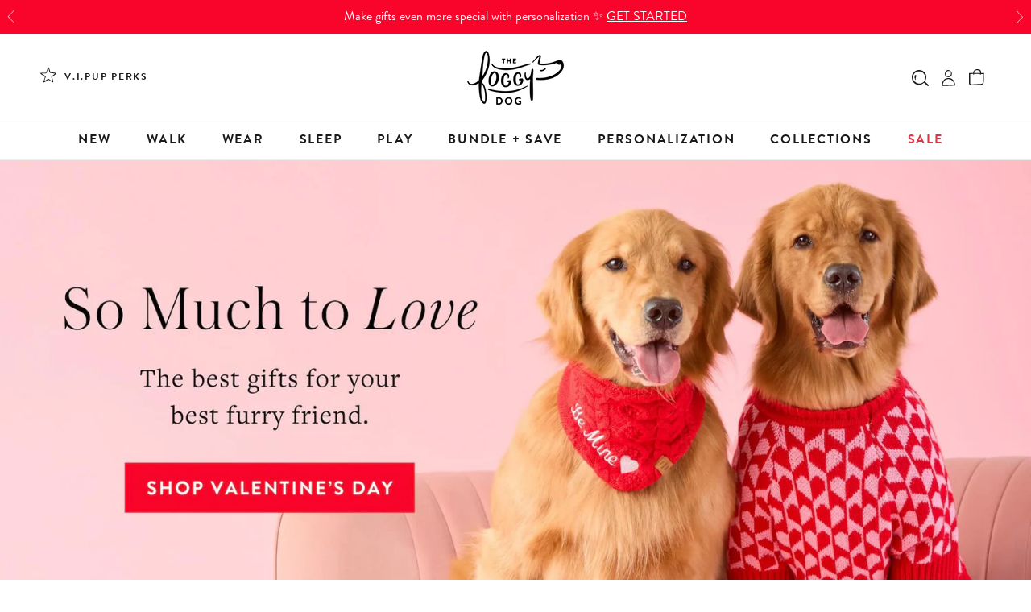

--- FILE ---
content_type: text/html; charset=utf-8
request_url: https://www.thefoggydog.com/?utm_campaign=2019%20Thank%20You%20Event%20announcement%20email%20%28QJNme7%29&utm_medium=email&utm_source=All%20non-wholesale%20emails%20regardless%20of%20opt%20in%20status&_ke=eyJrbF9lbWFpbCI6ICJuYXRhc2hhbWFzc2V5QGdtYWlsLmNvbSIsICJrbF9jb21wYW55X2lkIjogIk43Skd0USJ9
body_size: 98744
content:
<!doctype html>
<html class="no-js" lang="en">
  <head>
    <!-- Start of Shoplift scripts -->
    <!-- 2026-01-09T16:15:23.9943909Z -->
<style>.shoplift-hide { opacity: 0 !important; }</style>
<style id="sl-preview-bar-hide">#preview-bar-iframe, #PBarNextFrameWrapper { display: none !important; }</style>
<script type="text/javascript">(function(rootPath, template, themeRole, themeId, isThemePreview){ /* Generated on 2026-01-21T01:30:00.9984860Z */var gt=Object.defineProperty;var mt=(R,x,V)=>x in R?gt(R,x,{enumerable:!0,configurable:!0,writable:!0,value:V}):R[x]=V;var w=(R,x,V)=>mt(R,typeof x!="symbol"?x+"":x,V);(function(){"use strict";var R=document.createElement("style");R.textContent=`#shoplift-preview-control{position:fixed;max-width:332px;height:56px;background-color:#141414;z-index:9999;bottom:20px;display:flex;border-radius:8px;box-shadow:13px 22px 7px #0000,9px 14px 7px #00000003,5px 8px 6px #0000000d,2px 4px 4px #00000017,1px 1px 2px #0000001a,0 0 #0000001a;align-items:center;margin:0 auto;left:16px;right:16px;opacity:0;transform:translateY(20px);visibility:hidden;transition:opacity .4s ease-in-out,transform .4s ease-in-out,visibility 0s .4s}#shoplift-preview-control.visible{opacity:1;transform:translateY(0);visibility:visible;transition:opacity .4s ease-in-out,transform .4s ease-in-out,visibility 0s 0s}#shoplift-preview-control *{font-family:Inter,sans-serif;color:#fff;box-sizing:border-box;font-size:16px}#shoplift-preview-variant-title{font-weight:400;line-height:140%;font-size:16px;text-align:start;letter-spacing:-.16px;flex-grow:1;text-wrap:nowrap;overflow:hidden;text-overflow:ellipsis}#shoplift-preview-variant-selector{position:relative;display:block;padding:6px 0;height:100%;min-width:0;flex:1 1 auto}#shoplift-preview-variant-menu-trigger{border:none;cursor:pointer;width:100%;background-color:transparent;padding:0 16px;border-left:1px solid #333;border-right:1px solid #333;height:100%;display:flex;align-items:center;justify-content:start;gap:8px}#shoplift-preview-variant-selector .menu-variant-label{width:24px;height:24px;border-radius:50%;padding:6px;display:flex;justify-content:center;align-items:center;font-size:12px;font-style:normal;font-weight:600;line-height:100%;letter-spacing:-.12px;flex-shrink:0}#shoplift-preview-variant-selector .preview-variant-menu{position:absolute;bottom:110%;transform:translate3d(0,20px,0);visibility:hidden;pointer-events:none;opacity:0;cursor:pointer;background-color:#141414;border:1px solid #141414;border-radius:6px;width:100%;max-height:156px;overflow-y:auto;box-shadow:0 8px 16px #0003;z-index:1;transition:opacity .3s ease-in-out,transform .3s ease-in-out,visibility 0s .3s}#shoplift-preview-variant-selector .preview-variant-menu.preview-variant-menu__visible{visibility:visible;pointer-events:auto;opacity:100;transform:translateZ(0);transition:opacity .3s ease-in-out,transform .3s ease-in-out,visibility 0s 0s}@media screen and (max-width: 400px){#shoplift-preview-variant-selector .preview-variant-menu{position:fixed;left:0;right:0;width:auto;bottom:110%}}#shoplift-preview-variant-selector .preview-variant-menu .preview-variant-menu--item{padding:12px 16px;display:flex;overflow:hidden}#shoplift-preview-variant-selector .preview-variant-menu .preview-variant-menu--item .menu-variant-label{margin-right:6px}#shoplift-preview-variant-selector .preview-variant-menu .preview-variant-menu--item span{overflow:hidden;text-overflow:ellipsis;text-wrap:nowrap;white-space:nowrap;color:#f6f6f6;font-size:14px;font-style:normal;font-weight:500}#shoplift-preview-variant-selector .preview-variant-menu .preview-variant-menu--item:hover{background-color:#545454}#shoplift-preview-variant-selector .preview-variant-menu .preview-variant-menu--item:last-of-type{border-bottom-left-radius:6px;border-bottom-right-radius:6px}#shoplift-preview-variant-selector .preview-variant-menu .preview-variant-menu--item:first-of-type{border-top-left-radius:6px;border-top-right-radius:6px}#shoplift-preview-control div:has(#shoplift-exit-preview-button){padding:0 16px}#shoplift-exit-preview-button{padding:6px 8px;font-weight:500;line-height:75%;border-radius:4px;background-color:transparent;border:none;text-decoration:none}#shoplift-exit-preview-button:hover{cursor:pointer;background-color:#333}`,document.head.appendChild(R);var x=" daum[ /]| deusu/| yadirectfetcher|(?:^|[^g])news(?!sapphire)|(?<! (?:channel/|google/))google(?!(app|/google| pixel))|(?<! cu)bots?(?:\\b|_)|(?<!(?: ya| yandex|^job|inapp;) ?)search|(?<!(?:lib))http|(?<![hg]m)score|@[a-z][\\w-]+\\.|\\(\\)|\\.com|\\b\\d{13}\\b|^<|^[\\w \\.\\-\\(?:\\):]+(?:/v?\\d+(?:\\.\\d+)?(?:\\.\\d{1,10})*?)?(?:,|$)|^[^ ]{50,}$|^\\d+\\b|^\\w+/[\\w\\(\\)]*$|^active|^ad muncher|^amaya|^avsdevicesdk/|^biglotron|^bot|^bw/|^clamav[ /]|^client/|^cobweb/|^custom|^ddg[_-]android|^discourse|^dispatch/\\d|^downcast/|^duckduckgo|^facebook|^getright/|^gozilla/|^hobbit|^hotzonu|^hwcdn/|^jeode/|^jetty/|^jigsaw|^microsoft bits|^movabletype|^mozilla/\\d\\.\\d \\(compatible;?\\)$|^mozilla/\\d\\.\\d \\w*$|^navermailapp|^netsurf|^offline|^owler|^postman|^python|^rank|^read|^reed|^rest|^rss|^snapchat|^space bison|^svn|^swcd |^taringa|^thumbor/|^track|^valid|^w3c|^webbandit/|^webcopier|^wget|^whatsapp|^wordpress|^xenu link sleuth|^yahoo|^yandex|^zdm/\\d|^zoom marketplace/|^{{.*}}$|admin|analyzer|archive|ask jeeves/teoma|bit\\.ly/|bluecoat drtr|browsex|burpcollaborator|capture|catch|check|chrome-lighthouse|chromeframe|classifier|clean|cloud|crawl|cypress/|dareboost|datanyze|dejaclick|detect|dmbrowser|download|evc-batch/|feed|firephp|gomezagent|headless|httrack|hubspot marketing grader|hydra|ibisbrowser|images|insight|inspect|iplabel|ips-agent|java(?!;)|library|mail\\.ru/|manager|measure|neustar wpm|node|nutch|offbyone|optimize|pageburst|pagespeed|parser|perl|phantomjs|pingdom|powermarks|preview|proxy|ptst[ /]\\d|reputation|resolver|retriever|rexx;|rigor|rss\\b|scan|scrape|server|sogou|sparkler/|speedcurve|spider|splash|statuscake|synapse|synthetic|tools|torrent|trace|transcoder|url|virtuoso|wappalyzer|watch|webglance|webkit2png|whatcms/|zgrab",V=/bot|spider|crawl|http|lighthouse/i,D;function W(){if(D instanceof RegExp)return D;try{D=new RegExp(x,"i")}catch{D=V}return D}function J(c){return!!c&&W().test(c)}class M{constructor(){w(this,"timestamp");this.timestamp=new Date}}class Y extends M{constructor(e,i,s){super();w(this,"type");w(this,"testId");w(this,"hypothesisId");this.type=3,this.testId=e,this.hypothesisId=i,this.timestamp=s}}class Z extends M{constructor(e){super();w(this,"type");w(this,"path");this.type=4,this.path=e}}class Q extends M{constructor(e){super();w(this,"type");w(this,"cart");this.type=5,this.cart=e}}class N extends Error{constructor(){super();w(this,"isBot");this.isBot=!0}}function X(c,t,e){for(const i of t.selectors){const s=c.querySelectorAll(i.cssSelector);for(let r=0;r<s.length;r++)e(t.testId,t.hypothesisId)}q(c,t,(i,s,r,n,o)=>o(s,r),e)}function L(c,t,e){for(const i of t.selectors)U(c,t.testId,t.hypothesisId,i,e??(()=>{}));q(c,t,U,e??(()=>{}))}function F(c){return c.urlPatterns.reduce((t,e)=>{switch(e.operator){case"contains":return t+`.*${e}.*`;case"endsWith":return t+`.*${e}`;case"startsWith":return t+`${e}.*`}},"")}function q(c,t,e,i){new MutationObserver(()=>{for(const r of t.selectors)e(c,t.testId,t.hypothesisId,r,i)}).observe(c.documentElement,{childList:!0,subtree:!0})}function U(c,t,e,i,s){const r=c.querySelectorAll(i.cssSelector);for(let n=0;n<r.length;n++){let o=r.item(n);if(o instanceof HTMLElement&&o.dataset.shoplift!==""){o.dataset.shoplift="";for(const a of i.actions.sort(at))o=tt(c,i.cssSelector,o,a)}}return r.length>0&&s?(s(t,e),!0):!1}function tt(c,t,e,i){switch(i.type){case"innerHtml":e.innerHTML=i.value;break;case"attribute":et(e,i.scope,i.value);break;case"css":it(c,t,i.value);break;case"js":st(c,e,i);break;case"copy":return rt(e);case"remove":ot(e);break;case"move":nt(e,parseInt(i.value));break}return e}function et(c,t,e){c.setAttribute(t,e)}function it(c,t,e){var s;const i=c.createElement("style");i.innerHTML=`${t} { ${e} }`,(s=c.getElementsByTagName("head")[0])==null||s.appendChild(i)}function st(c,t,e){Function("document","element",`"use strict"; ${e.value}`)(c,t)}function rt(c){const t=c.cloneNode(!0);if(!c.parentNode)throw"Can't copy node outside of DOM";return c.parentNode.insertBefore(t,c.nextSibling),t}function ot(c){c.remove()}function nt(c,t){if(t===0)return;const e=Array.prototype.slice.call(c.parentElement.children).indexOf(c),i=Math.min(Math.max(e+t,0),c.parentElement.children.length-1);c.parentElement.children.item(i).insertAdjacentElement(t>0?"afterend":"beforebegin",c)}function at(c,t){return z(c)-z(t)}function z(c){return c.type==="copy"||c.type==="remove"?0:1}var k=(c=>(c[c.Template=0]="Template",c[c.Theme=1]="Theme",c[c.UrlRedirect=2]="UrlRedirect",c[c.Script=3]="Script",c[c.Dom=4]="Dom",c[c.Price=5]="Price",c))(k||{});const lt="data:image/svg+xml,%3csvg%20width='12'%20height='12'%20viewBox='0%200%2012%2012'%20fill='none'%20xmlns='http://www.w3.org/2000/svg'%3e%3cpath%20d='M9.96001%207.90004C9.86501%207.90004%209.77001%207.86504%209.69501%207.79004L6.43501%204.53004C6.19501%204.29004%205.80501%204.29004%205.56501%204.53004L2.30501%207.79004C2.16001%207.93504%201.92001%207.93504%201.77501%207.79004C1.63001%207.64504%201.63001%207.40504%201.77501%207.26004L5.03501%204.00004C5.56501%203.47004%206.43001%203.47004%206.96501%204.00004L10.225%207.26004C10.37%207.40504%2010.37%207.64504%2010.225%207.79004C10.15%207.86004%2010.055%207.90004%209.96001%207.90004Z'%20fill='white'/%3e%3c/svg%3e",ct="data:image/svg+xml,%3csvg%20width='14'%20height='24'%20viewBox='0%200%2014%2024'%20fill='none'%20xmlns='http://www.w3.org/2000/svg'%3e%3cpath%20d='M12.3976%2014.5255C12.2833%2013.8788%2012.0498%2013.3024%2011.6952%2012.7961C11.3416%2012.2898%2010.9209%2011.8353%2010.4353%2011.4317C9.94868%2011.0291%209.43546%2010.6488%208.89565%2010.292C8.48487%2010.049%208.09577%209.78565%207.72637%209.50402C7.35697%209.2224%207.08016%208.89503%206.89694%208.51987C6.71273%208.14471%206.67826%207.69533%206.79055%207.1697C6.86345%206.83216%206.97476%206.54647%207.12351%206.31162C7.27324%206.07778%207.47124%205.89986%207.7175%205.77684C7.96377%205.65483%208.21989%205.59383%208.48389%205.59383C8.88087%205.59383%209.17639%205.7016%209.3734%205.91714C9.56943%206.13268%209.68271%206.42345%209.71424%206.78946C9.74576%207.15547%209.72015%207.55401%209.63839%207.98509C9.55663%208.41617%209.43645%208.84724%209.27687%209.27934L13.5127%208.80149C13.9638%207.52656%2014.1017%206.42447%2013.9264%205.49725C13.751%204.56901%2013.2664%203.85122%2012.4724%203.34491C12.239%203.19648%2011.9779%203.07041%2011.6893%202.96569L12.0026%201.50979L9.86397%200L7.3875%201.50979L7.11169%202.78878C6.65166%202.8874%206.21724%203.01957%205.8114%203.19038C4.85292%203.594%204.06684%204.15115%203.45117%204.86385C2.83452%205.57655%202.42571%206.40108%202.22378%207.33847C2.06616%208.06947%202.04942%208.70796%202.17551%209.25087C2.30061%209.7948%202.52028%2010.2828%202.8355%2010.7139C3.14974%2011.145%203.51816%2011.5344%203.93977%2011.881C4.36039%2012.2288%204.782%2012.5521%205.20164%2012.851C5.68334%2013.1702%206.13844%2013.5169%206.56497%2013.8921C6.99052%2014.2672%207.31954%2014.7125%207.55004%2015.228C7.78055%2015.7445%207.81502%2016.3769%207.65347%2017.1262C7.56482%2017.5389%207.43676%2017.8765%207.27028%2018.1388C7.10381%2018.4011%206.89596%2018.5983%206.64772%2018.7295C6.3985%2018.8606%206.12071%2018.9267%205.8114%2018.9267C5.21641%2018.9267%204.79776%2018.6034%204.62833%2018.1632C4.4589%2017.7229%204.47367%2017.2583%204.60075%2016.5639C4.72782%2015.8705%205.05092%2015.1395%205.37107%2014.3699H1.17665C1.17665%2014.3699%200.207341%2016.1115%200.0310135%2017.6762C-0.0655232%2018.5302%200.0635208%2019.2653%200.41519%2019.8844C0.76686%2020.5036%201.33032%2020.9814%202.10655%2021.319C2.39222%2021.443%202.7104%2021.5447%203.05813%2021.623L2.54589%2024H7.17473L7.7047%2021.5386C8.08493%2021.442%208.43857%2021.3231%208.76562%2021.1787C9.73985%2020.7476%2010.52%2020.1427%2011.1071%2019.3649C11.6932%2018.5871%2012.0873%2017.7291%2012.2892%2016.7917C12.4744%2015.9295%2012.5099%2015.1741%2012.3966%2014.5275L12.3976%2014.5255Z'%20fill='white'/%3e%3c/svg%3e";async function dt(c){let t=c.replace(/-/g,"+").replace(/_/g,"/");for(;t.length%4;)t+="=";const e=atob(t),i=Uint8Array.from(e,n=>n.charCodeAt(0)),s=new Blob([i]).stream().pipeThrough(new DecompressionStream("gzip")),r=await new Response(s).text();return JSON.parse(r)}function O(c,t){return typeof t=="string"&&/\d{4}-\d{2}-\d{2}T\d{2}:\d{2}:\d{2}.\d+(?:Z|[+-]\d+)/.test(t)?new Date(t):t}function H(c,t){return t}function E(c,t=!1,e=!1,i=","){const s=c/100;if(e){const n=Math.round(s).toLocaleString("en-US");return i!==","?n.replace(/,/g,i):n}else{const r=t?",":".",n=s.toFixed(2).split("."),o=parseInt(n[0],10),a=n[1]??"00",l=o.toLocaleString("en-US");return i!==","?`${l.replace(/,/g,i)}${r}${a}`:t?`${l.replace(/,/g,".")}${r}${a}`:`${l}${r}${a}`}}function $(c,t,e,i){const s=t.replace("{{amount}}",E(c,!1,!1)).replace("{{amount_no_decimals}}",E(c,!1,!0)).replace("{{amount_with_comma_separator}}",E(c,!0,!1)).replace("{{amount_no_decimals_with_comma_separator}}",E(c,!0,!0)).replace("{{amount_with_space_separator}}",E(c,!1,!1," ")).replace("{{amount_no_decimals_with_space_separator}}",E(c,!1,!0," ")).replace("{{amount_with_apostrophe_separator}}",E(c,!1,!1,"'")).replace("{{amount_no_decimals_with_apostrophe_separator}}",E(c,!1,!0,"'")).replace("{{amount_with_period_and_space_separator}}",E(c,!1,!1,". ")).replace("{{amount_no_decimals_with_period_and_space_separator}}",E(c,!1,!0,". "));return i?`${s} ${e}`:s}function B(c){return c.replace(/[^\d.,\s-]/g,"").trim()}function ht(c){const t=new Map;for(const[e,i,s]of c.v)t.set(e,{priceInCents:i,compareAtPriceInCents:s});return t}function pt(c,t,e,i){const{priceInCents:s,compareAtPriceInCents:r}=e,{mf:n,c:o,cce:a}=i;if(c.getAttribute("data-sl-attribute-p")===t)c.innerHTML=$(s,n,o,a);else if(c.getAttribute("data-sl-attribute-cap")===t)r<=0||r<=s?c.remove():c.innerHTML=$(r,n,o,a);else if(c.getAttribute("data-sl-attribute-discount")===t&&!(r<=0||r<=s)){const h=Math.round((r-s)/r*100),u=B($(r-s,n,o,!1)),p=c.getAttribute("data-sl-format")||"percent";p==="percent"?c.textContent=`-${h}%`:p==="amount"?c.textContent=`-${u}`:p==="both"&&(c.textContent=`-${h}% (-${u})`)}}function ut(c){const t=[],e={id:"url-pattern",operator:"contains",value:"/"};for(const[i,s,r]of c.v){t.push({id:`p-${i}`,cssSelector:`[data-sl-attribute-p="${i}"]`,urlPatterns:[e],actions:[{id:`p-action-${i}`,type:"innerHtml",scope:"price",value:$(s,c.mf,c.c,c.cce)}]});const n=r<=0||r<=s;if(t.push({id:`cap-${i}`,cssSelector:`[data-sl-attribute-cap="${i}"]`,urlPatterns:[e],actions:[{id:`cap-action-${i}`,type:n?"remove":"innerHtml",scope:"compare-at-price",value:n?"":$(r,c.mf,c.c,c.cce)}]}),!n&&r>s){const o=Math.round((r-s)/r*100),a=B($(r-s,c.mf,c.c,!1));t.push({id:`d-${i}`,cssSelector:`[data-sl-attribute-discount="${i}"]`,urlPatterns:[e],actions:[{id:`d-action-${i}`,type:"js",scope:null,value:`(function(doc, el) {              var format = el.getAttribute('data-sl-format') || 'percent';              if (format === 'percent') {                el.textContent = '-${o}%';              } else if (format === 'amount') {                el.textContent = '-${a}';              } else if (format === 'both') {                el.textContent = '-${o}% (-${a})';              }            })`}]})}}return t}let G=!1;class ft{constructor(t,e,i,s,r,n,o,a,l,h,u){w(this,"DATA_SL_ATTRIBUTE_P","data-sl-attribute-p");w(this,"DATA_SL_TEST_ID","data-sl-test-id");w(this,"VIEWPORT_TRACK_THRESHOLD",.5);w(this,"temporarySessionKey","Shoplift_Session");w(this,"essentialSessionKey","Shoplift_Essential");w(this,"analyticsSessionKey","Shoplift_Analytics");w(this,"priceSelectorsSessionKey","Shoplift_PriceSelectors");w(this,"legacySessionKey");w(this,"cssHideClass");w(this,"testConfigs");w(this,"inactiveTestConfigs");w(this,"testsFilteredByAudience");w(this,"sendPageView");w(this,"shopliftDebug");w(this,"gaConfig");w(this,"getCountryTimeout");w(this,"state");w(this,"shopifyAnalyticsId");w(this,"cookie",document.cookie);w(this,"isSyncing",!1);w(this,"isSyncingGA",!1);w(this,"fetch");w(this,"localStorageSet");w(this,"localStorageGet");w(this,"sessionStorageSet",window.sessionStorage.setItem.bind(window.sessionStorage));w(this,"sessionStorageGet",window.sessionStorage.getItem.bind(window.sessionStorage));w(this,"urlParams",new URLSearchParams(window.location.search));w(this,"device");w(this,"logHistory");w(this,"activeViewportObservers",new Map);w(this,"_priceTestProductIds",null);this.shop=t,this.host=e,this.eventHost=i,this.disableReferrerOverride=a,this.logHistory=[],this.legacySessionKey=`SHOPLIFT_SESSION_${this.shop}`,this.cssHideClass=s?"shoplift-hide":"",this.testConfigs=h.map(d=>({...d,startAt:new Date(d.startAt),statusHistory:d.statusHistory.map(v=>({...v,createdAt:new Date(v.createdAt)}))})),this.inactiveTestConfigs=u,this.sendPageView=!!r,this.shopliftDebug=n===!0,this.gaConfig=o!=={"sendEvents":true,"mode":"gtag"}?o:{sendEvents:!1},this.fetch=window.fetch.bind(window),this.localStorageSet=window.localStorage.setItem.bind(window.localStorage),this.localStorageGet=window.localStorage.getItem.bind(window.localStorage);const p=this.getDeviceType();this.device=p!=="tablet"?p:"mobile",this.state=this.loadState(),this.shopifyAnalyticsId=this.getShopifyAnalyticsId(),this.testsFilteredByAudience=h.filter(d=>d.status=="active"),this.getCountryTimeout=l===1000?1e3:l,this.log("State Loaded",JSON.stringify(this.state))}deriveCategoryFromExistingTests(){if(!this.state.temporary.testCategory&&this.state.essential.visitorTests.length>0){const t=this.state.essential.visitorTests.some(e=>{if(!e.hypothesisId)return!1;const i=this.getHypothesis(e.hypothesisId);return i&&["theme","basicScript","price"].includes(i.type)});this.state.temporary.testCategory=t?"global":"conditional",this.persistTemporaryState(),this.log("Derived test category from existing visitorTests: %s",this.state.temporary.testCategory)}}async init(){var t;try{if(this.log("Shoplift script initializing"),window.Shopify&&window.Shopify.designMode){this.log("Skipping script for design mode");return}if(window.location.href.includes("slScreenshot=true")){this.log("Skipping script for screenshot");return}if(window.location.hostname.endsWith(".edgemesh.com")){this.log("Skipping script for preview");return}if(window.location.href.includes("isShopliftMerchant")){const i=this.urlParams.get("isShopliftMerchant")==="true";this.log("Setting merchant session to %s",i),this.state.temporary.isMerchant=i,this.persistTemporaryState()}if(this.state.temporary.isMerchant){this.log("Setting up preview for merchant"),typeof window.shoplift!="object"&&this.setShopliftStub(),this.state.temporary.previewConfig||this.hidePage(),await this.initPreview(),(t=document.querySelector("#sl-preview-bar-hide"))==null||t.remove();return}if(this.state.temporary.previewConfig=void 0,J(navigator.userAgent))return;if(navigator.userAgent.includes("Chrome/118")){this.log("Random: %o",[Math.random(),Math.random(),Math.random()]);const i=await this.makeRequest({url:`${this.eventHost}/api/v0/events/ip`,method:"get"}).then(s=>s==null?void 0:s.json());this.log(`IP: ${i}`),this.makeRequest({url:`${this.eventHost}/api/v0/logs`,method:"post",data:JSON.stringify(this.debugState(),H)}).catch()}if(this.shopifyAnalyticsId=this.getShopifyAnalyticsId(),this.monitorConsentChange(),this.checkForThemePreview())return;if(!this.disableReferrerOverride&&this.state.temporary.originalReferrer!=null){this.log(`Overriding referrer from '${document.referrer}' to '${this.state.temporary.originalReferrer}'`);const i=this.state.temporary.originalReferrer;delete this.state.temporary.originalReferrer,this.persistTemporaryState(),Object.defineProperty(document,"referrer",{get:()=>i,enumerable:!0,configurable:!0})}if(await this.refreshVisitor(this.shopifyAnalyticsId),await this.handleVisitorTest()){this.log("Redirecting for visitor test");return}this.setShoplift(),this.showPage(),this.ensureCartAttributesForExistingPriceTests(!1),await this.finalize(),console.log("SHOPLIFT SCRIPT INITIALIZED!")}catch(e){if(e instanceof N)return;throw e}finally{typeof window.shoplift!="object"&&this.setShopliftStub()}}getVariantColor(t){switch(t){case"a":return{text:"#141414",bg:"#E2E2E2"};case"b":return{text:"rgba(255, 255, 255, 1)",bg:"rgba(37, 99, 235, 1)"}}}getDefaultVariantTitle(t){return t.title?t.title:t.type==="price"?t.isControl?"Original prices":"Variant prices":t.isControl?"Original":"Untitled variant "+t.label.toUpperCase()}async initPreview(){const t=this.urlParams.get("previewConfig");if(t){this.state.temporary.previewConfig=void 0,this.log("Setting up the preview"),this.log("Found preview config, writing to temporary state");const e=await dt(t);if(this.state.temporary.previewConfig=e,this.state.temporary.previewConfig.testTypeCategory===k.Price){this.hidePage(!0);const s=this.state.temporary.previewConfig;let r=`${this.host}/api/dom-selectors/${s.storeId}/${s.testId}/${s.isDraft||!1}`;s.shopifyProductId&&(r+=`?productId=${s.shopifyProductId}`);const n=await this.makeJsonRequest({method:"get",url:r}).catch(o=>(this.log("Error getting domSelectors",o),null));s.variants.forEach(o=>{var a;return o.domSelectors=(a=n[o.id])==null?void 0:a.domSelectors})}this.persistTemporaryState();const i=new URL(window.location.toString());i.searchParams.delete("previewConfig"),this.queueRedirect(i)}else if(this.state.temporary.previewConfig){this.showPage();const e=this.state.temporary.previewConfig;e.testTypeCategory===k.Template&&this.handleTemplatePreview(e)&&this.initPreviewControls(e),e.testTypeCategory===k.UrlRedirect&&this.handleUrlPreview(e)&&this.initPreviewControls(e),e.testTypeCategory===k.Script&&this.handleScriptPreview(e)&&this.initPreviewControls(e),e.testTypeCategory===k.Price&&await this.handlePricePreview(e)&&this.initPreviewControls(e)}}initPreviewControls(t){document.addEventListener("DOMContentLoaded",()=>{const e=t.variants.find(v=>v.id===t.currentVariant),i=(e==null?void 0:e.label)||"a",s=t.variants,r=document.createElement("div");r.id="shoplift-preview-control";const n=document.createElement("div"),o=document.createElement("img");o.src=ct,o.height=24,o.width=14,n.style.padding="0 16px",n.style.lineHeight="100%",n.appendChild(o),r.appendChild(n);const a=document.createElement("div");a.id="shoplift-preview-variant-selector";const l=document.createElement("button");l.id="shoplift-preview-variant-menu-trigger";const h=document.createElement("div");h.className="menu-variant-label",h.style.backgroundColor=this.getVariantColor(i).bg,h.style.color=this.getVariantColor(i).text,h.innerText=i.toUpperCase(),l.appendChild(h);const u=document.createElement("span");if(u.id="shoplift-preview-variant-title",u.innerText=e?this.getDefaultVariantTitle(e):"Untitled variant "+i.toUpperCase(),l.appendChild(u),s.length>1){const v=document.createElement("img");v.src=lt,v.width=12,v.height=12,v.style.height="12px",v.style.width="12px",l.appendChild(v);const T=document.createElement("div");T.className="preview-variant-menu";for(const m of t.variants.filter(C=>C.id!==t.currentVariant)){const C=document.createElement("div");C.className="preview-variant-menu--item";const A=document.createElement("div");A.className="menu-variant-label",A.style.backgroundColor=this.getVariantColor(m.label).bg,A.style.color=this.getVariantColor(m.label).text,A.style.flexShrink="0",A.innerText=m.label.toUpperCase(),C.appendChild(A);const y=document.createElement("span");y.innerText=this.getDefaultVariantTitle(m),C.appendChild(y),C.addEventListener("click",()=>{this.pickVariant(m.id)}),T.appendChild(C)}a.appendChild(T),l.addEventListener("click",()=>{T.className!=="preview-variant-menu preview-variant-menu__visible"?T.classList.add("preview-variant-menu__visible"):T.classList.remove("preview-variant-menu__visible")}),document.addEventListener("click",m=>{m.target instanceof Element&&!l.contains(m.target)&&T.className==="preview-variant-menu preview-variant-menu__visible"&&T.classList.remove("preview-variant-menu__visible")})}else l.style.pointerEvents="none",h.style.margin="0";a.appendChild(l),r.appendChild(a);const p=document.createElement("div"),d=document.createElement("button");d.id="shoplift-exit-preview-button",d.innerText="Exit",p.appendChild(d),d.addEventListener("click",()=>{this.exitPreview()}),r.appendChild(p),document.body.appendChild(r),requestAnimationFrame(()=>{r.classList.add("visible")})}),this.ensureCartAttributesForExistingPriceTests(!0)}pickVariant(t){var e,i,s,r;if(this.state.temporary.previewConfig){const n=this.state.temporary.previewConfig,o=new URL(window.location.toString());if(n.testTypeCategory===k.UrlRedirect){const a=(e=n.variants.find(l=>l.id===n.currentVariant))==null?void 0:e.redirectUrl;if(o.pathname===a){const l=(i=n.variants.find(h=>h.id===t))==null?void 0:i.redirectUrl;l&&(o.pathname=l)}}if(n.testTypeCategory===k.Template){const a=(s=n.variants.find(l=>l.id===n.currentVariant))==null?void 0:s.pathName;if(a&&o.pathname===a){const l=(r=n.variants.find(h=>h.id===t))==null?void 0:r.pathName;l&&l!==a&&(o.pathname=l)}}n.currentVariant=t,this.persistTemporaryState(),this.queueRedirect(o)}}exitPreview(){var e,i,s,r;const t=new URL(window.location.toString());if(((e=this.state.temporary.previewConfig)==null?void 0:e.testTypeCategory)===k.Template&&t.searchParams.delete("view"),((i=this.state.temporary.previewConfig)==null?void 0:i.testTypeCategory)===k.Script&&t.searchParams.delete("slVariant"),((s=this.state.temporary.previewConfig)==null?void 0:s.testTypeCategory)===k.UrlRedirect){const o=this.state.temporary.previewConfig.variants.filter(l=>!l.isControl&&l.redirectUrl!==null).map(l=>l.redirectUrl),a=(r=this.state.temporary.previewConfig.variants.find(l=>l.label==="a"))==null?void 0:r.redirectUrl;o.includes(t.pathname)&&a&&(t.pathname=a)}this.state.temporary.previewConfig=void 0,this.persistTemporaryState(),this.hidePage(),this.queueRedirect(t)}handleTemplatePreview(t){const e=t.currentVariant,i=t.variants.find(a=>a.id===e);if(!i)return!1;const s=t.variants.find(a=>a.isControl);if(!s)return!1;this.log("Setting up template preview for type",s.type);const r=new URL(window.location.toString()),n=r.searchParams.get("view"),o=i.type===s.type;return!o&&!i.isControl&&template.suffix===s.affix&&this.typeFromTemplate()===s.type&&i.pathName!==null?(this.log("Hit control template type, redirecting to the variant url"),this.hidePage(),r.pathname=i.pathName,this.queueRedirect(r),!0):(!i.isControl&&this.typeFromTemplate()==i.type&&template.suffix===s.affix&&o&&n!==(i.affix||"__DEFAULT__")&&(this.log("Template type and affix match control, updating the view param"),r.searchParams.delete("view"),this.log("Setting the new viewParam to",i.affix||"__DEFAULT__"),this.hidePage(),r.searchParams.set("view",i.affix||"__DEFAULT__"),this.queueRedirect(r)),n!==null&&n!==i.affix&&(r.searchParams.delete("view"),this.hidePage(),this.queueRedirect(r)),!0)}handleUrlPreview(t){var n;const e=t.currentVariant,i=t.variants.find(o=>o.id===e),s=(n=t.variants.find(o=>o.isControl))==null?void 0:n.redirectUrl;if(!i)return!1;this.log("Setting up URL redirect preview");const r=new URL(window.location.toString());return r.pathname===s&&!i.isControl&&i.redirectUrl!==null&&(this.log("Url matches control, redirecting"),this.hidePage(),r.pathname=i.redirectUrl,this.queueRedirect(r)),!0}handleScriptPreview(t){const e=t.currentVariant,i=t.variants.find(n=>n.id===e);if(!i)return!1;this.log("Setting up script preview");const s=new URL(window.location.toString());return s.searchParams.get("slVariant")!==i.id&&(this.log("current id doesn't match the variant, redirecting"),s.searchParams.delete("slVariant"),this.log("Setting the new slVariantParam"),this.hidePage(),s.searchParams.set("slVariant",i.id),this.queueRedirect(s)),!0}async handlePricePreview(t){const e=t.currentVariant,i=t.variants.find(s=>s.id===e);return i?(this.log("Setting up price preview"),i.domSelectors&&i.domSelectors.length>0&&(L(document,{testId:t.testId,hypothesisId:i.id,selectors:i.domSelectors}),this.ensureCartAttributesForExistingPriceTests(!0)),!0):!1}async finalize(){const t=await this.getCartState();t!==null&&this.queueCartUpdate(t),this.pruneStateAndSave(),await this.syncAllEvents()}setShoplift(){this.log("Setting up public API");const e=this.urlParams.get("slVariant")==="true",i=e?null:this.urlParams.get("slVariant");window.shoplift={isHypothesisActive:async s=>{if(this.log("Script checking variant for hypothesis '%s'",s),e)return this.log("Forcing variant for hypothesis '%s'",s),!0;if(i!==null)return this.log("Forcing hypothesis '%s'",i),s===i;const r=this.testConfigs.find(o=>o.hypotheses.some(a=>a.id===s));if(!r)return this.log("No test found for hypothesis '%s'",s),!1;const n=this.state.essential.visitorTests.find(o=>o.testId===r.id);return n?(this.log("Active visitor test found",s),n.hypothesisId===s):(await this.manuallySplitVisitor(r),this.testConfigs.some(o=>o.hypotheses.some(a=>a.id===s&&this.state.essential.visitorTests.some(l=>l.hypothesisId===a.id))))},setAnalyticsConsent:async s=>{await this.onConsentChange(s,!0)},getVisitorData:()=>({visitor:this.state.analytics.visitor,visitorTests:this.state.essential.visitorTests.filter(s=>!s.isInvalid).map(s=>{const{shouldSendToGa:r,savedAt:n,...o}=s;return o})})}}setShopliftStub(){this.log("Setting up stubbed public API");const e=this.urlParams.get("slVariant")==="true",i=e?null:this.urlParams.get("slVariant");window.shoplift={isHypothesisActive:s=>Promise.resolve(e||s===i),setAnalyticsConsent:()=>Promise.resolve(),getVisitorData:()=>({visitor:null,visitorTests:[]})}}async manuallySplitVisitor(t){this.log("Starting manual split for test '%s'",t.id),await this.handleVisitorTest([t]),this.saveState(),this.syncAllEvents()}async handleVisitorTest(t){await this.filterTestsByAudience(this.testConfigs,this.state.analytics.visitor??this.buildBaseVisitor(),this.state.essential.visitorTests),this.deriveCategoryFromExistingTests(),this.clearStaleReservations();let e=t?t.filter(i=>this.testsFilteredByAudience.some(s=>s.id===i.id)):[...this.testsForUrl(this.testsFilteredByAudience),...this.domTestsForUrl(this.testsFilteredByAudience)];try{if(e.length===0)return this.log("No tests found"),!1;this.log("Checking for existing visitor test on page");const i=this.getCurrentVisitorHypothesis(e);if(i){this.log("Found current visitor test");const a=this.considerRedirect(i);return a&&(this.log("Redirecting for current visitor test"),this.redirect(i)),a}const s=this.getReservationForCurrentPage();if(s){this.log("Found matching reservation for current page: %s",s.testId);const a=this.getHypothesis(s.hypothesisId);if(a){a.type!=="price"&&this.realizeReservationForCriteria(s.entryCriteriaKey);const l=this.considerRedirect(a);return l&&this.redirect(a),l}}this.log("No active test relation for test page");const r=this.testsForUrl(this.inactiveTestConfigs.filter(a=>this.testIsPaused(a)&&a.hypotheses.some(l=>this.state.essential.visitorTests.some(h=>h.hypothesisId===l.id)))).map(a=>a.id);if(r.length>0)return this.log("Visitor has paused tests for test page, skipping test assignment: %o",r),!1;if(!this.state.temporary.testCategory){const a=this.testsFilteredByAudience.filter(h=>this.isGlobalEntryCriteria(this.getEntryCriteriaKey(h))),l=this.testsFilteredByAudience.filter(h=>!this.isGlobalEntryCriteria(this.getEntryCriteriaKey(h)));if(this.log("Category dice roll - global tests: %o, conditional tests: %o",a.map(h=>({id:h.id,title:h.title,criteria:this.getEntryCriteriaKey(h)})),l.map(h=>({id:h.id,title:h.title,criteria:this.getEntryCriteriaKey(h)}))),a.length>0&&l.length>0){const h=a.length,u=l.length,p=h+u,d=Math.random()*p;this.state.temporary.testCategory=d<h?"global":"conditional",this.log("Category dice roll: rolled %.2f of %d (global weight: %d, conditional weight: %d), selected '%s'",d,p,h,u,this.state.temporary.testCategory)}else a.length>0?(this.state.temporary.testCategory="global",this.log("Only global tests available, setting category to global")):(this.state.temporary.testCategory="conditional",this.log("Only conditional tests available, setting category to conditional"));this.persistTemporaryState()}const n=this.state.temporary.testCategory;if(this.log("Visitor test category: %s",n),n==="global"){const a=this.testsFilteredByAudience.filter(l=>!this.isGlobalEntryCriteria(this.getEntryCriteriaKey(l)));for(const l of a)this.markTestAsBlocked(l,"category:global");e=e.filter(l=>this.isGlobalEntryCriteria(this.getEntryCriteriaKey(l)))}else{const a=this.testsFilteredByAudience.filter(l=>this.isGlobalEntryCriteria(this.getEntryCriteriaKey(l)));for(const l of a)this.markTestAsBlocked(l,"category:conditional");e=e.filter(l=>!this.isGlobalEntryCriteria(this.getEntryCriteriaKey(l)))}if(e.length===0)return this.log("No tests remaining after category filter"),!1;this.createReservations(e);const o=this.getReservationForCurrentPage();if(o&&!o.isRealized){const a=this.getHypothesis(o.hypothesisId);if(a){a.type!=="price"&&this.realizeReservationForCriteria(o.entryCriteriaKey);const l=this.considerRedirect(a);return l&&(this.log("Redirecting for new test"),this.redirect(a)),l}}return!1}finally{this.includeInDomTests(),this.saveState()}}includeInDomTests(){this.applyControlForAudienceFilteredPriceTests();const t=this.getDomTestsForCurrentUrl(),e=this.getVisitorDomHypothesis(t);for(const i of t){this.log("Evaluating dom test '%s'",i.id);const s=i.hypotheses.some(d=>d.type==="price");if(this.state.essential.visitorTests.find(d=>d.testId===i.id&&d.isInvalid&&!d.hypothesisId)){if(this.log("Visitor is blocked from test '%s', applying control prices if price test",i.id),s){const d=i.hypotheses.find(v=>v.isControl);d!=null&&d.priceData&&(this.applyPriceTestWithMapLookup(i.id,d,[d],()=>{this.log("Control prices applied for blocked visitor, no metrics tracked")}),this.updatePriceTestHiddenInputs(i.id,"control",!1))}continue}const n=this.getReservationForTest(i.id);let o=null,a=!1;const l=e.find(d=>i.hypotheses.some(v=>d.id===v.id));if(n)o=this.getHypothesis(n.hypothesisId)??null,this.log("Using reserved hypothesis '%s' for test '%s'",n.hypothesisId,i.id);else if(l)o=l,this.log("Using existing hypothesis assignment for test '%s'",i.id);else if(s){const d=this.visitorActiveTestTypeWithReservations();d?(a=!0,this.log("Visitor already in test type '%s', treating as non-test for price test '%s'",d,i.id)):o=this.pickHypothesis(i)}else o=this.pickHypothesis(i);if(a&&s){const d=i.hypotheses.find(v=>v.isControl);d!=null&&d.priceData&&(this.log("Applying control prices for non-test visitor on price test '%s' (Map-based)",i.id),this.applyPriceTestWithMapLookup(i.id,d,[d],()=>{this.log("Control prices applied for non-test visitor, no metrics tracked")}),this.updatePriceTestHiddenInputs(i.id,"control",!1));continue}if(!o){this.log("Failed to pick hypothesis for test");continue}const h=i.bayesianRevision??4,u=o.type==="price",p=h>=5;if(u&&p){if(this.log(`Price test with Map-based lookup (v${h}): ${i.id}`),!o.priceData){this.log("No price data for hypothesis '%s', skipping",o.id);continue}const d=o.isControl?"control":"variant";this.log(`Setting up Map-based price test for ${d} (test: ${i.id})`),this.applyPriceTestWithMapLookup(i.id,o,i.hypotheses,v=>{const T=this.getReservationForTest(v);T&&!T.isRealized&&T.entryCriteriaKey?this.realizeReservationForCriteria(T.entryCriteriaKey):this.queueAddVisitorToTest(v,o),this.saveState(),this.queuePageView(window.location.pathname),this.syncAllEvents()});continue}if(u&&!p){this.log(`Price test without viewport tracking (v${h}): ${i.id}`);const d=this.getDomSelectorsForHypothesis(o);if(d.length===0)continue;L(document,{testId:i.id,hypothesisId:o.id,selectors:d},v=>{this.queueAddVisitorToTest(v,o),this.saveState(),this.queuePageView(window.location.pathname),this.syncAllEvents()});continue}if(!o.domSelectors||o.domSelectors.length===0){this.log("No selectors found, skipping hypothesis");continue}L(document,{testId:i.id,hypothesisId:o.id,selectors:o.domSelectors},d=>{this.queueAddVisitorToTest(d,o),this.saveState(),this.queuePageView(window.location.pathname),this.syncAllEvents()})}}considerRedirect(t){if(this.log("Considering redirect for hypothesis '%s'",t.id),t.isControl)return this.log("Skipping redirect for control"),!1;if(t.type==="basicScript"||t.type==="manualScript")return this.log("Skipping redirect for script test"),!1;const e=this.state.essential.visitorTests.find(n=>n.hypothesisId===t.id),i=new URL(window.location.toString()),r=new URLSearchParams(window.location.search).get("view");if(t.type==="theme"){if(!(t.themeId===themeId)){if(this.log("Theme id '%s' is not hypothesis theme ID '%s'",t.themeId,themeId),e&&e.themeId!==t.themeId&&(e.themeId===themeId||!this.isThemePreview()))this.log("On old theme, redirecting and updating local visitor"),e.themeId=t.themeId;else if(this.isThemePreview())return this.log("On non-test theme, skipping redirect"),!1;return this.log("Hiding page to redirect for theme test"),this.hidePage(),!0}return!1}else if(t.type!=="dom"&&t.type!=="price"&&t.affix!==template.suffix&&t.affix!==r||t.redirectPath&&!i.pathname.endsWith(t.redirectPath))return this.log("Hiding page to redirect for template test"),this.hidePage(),!0;return this.log("Not redirecting"),!1}redirect(t){if(this.log("Redirecting to hypothesis '%s'",t.id),t.isControl)return;const e=new URL(window.location.toString());if(e.searchParams.delete("view"),t.redirectPath){const i=RegExp("^(/w{2}-w{2})/").exec(e.pathname);if(i&&i.length>1){const s=i[1];e.pathname=`${s}${t.redirectPath}`}else e.pathname=t.redirectPath}else t.type==="theme"?(e.searchParams.set("_ab","0"),e.searchParams.set("_fd","0"),e.searchParams.set("_sc","1"),e.searchParams.set("preview_theme_id",t.themeId.toString())):t.type!=="urlRedirect"&&e.searchParams.set("view",t.affix);this.queueRedirect(e)}async refreshVisitor(t){if(t===null||!this.state.essential.isFirstLoad||!this.testConfigs.some(i=>i.visitorOption!=="all"))return;this.log("Refreshing visitor"),this.hidePage();const e=await this.getVisitor(t);e&&e.id&&this.updateLocalVisitor(e)}buildBaseVisitor(){return{shopifyAnalyticsId:this.shopifyAnalyticsId,device:this.device,country:null,...this.state.essential.initialState}}getInitialState(){const t=this.getUTMValue("utm_source")??"",e=this.getUTMValue("utm_medium")??"",i=this.getUTMValue("utm_campaign")??"",s=this.getUTMValue("utm_content")??"",r=window.document.referrer,n=this.device;return{createdAt:new Date,utmSource:t,utmMedium:e,utmCampaign:i,utmContent:s,referrer:r,device:n}}checkForThemePreview(){var t,e;return this.log("Checking for theme preview"),window.location.hostname.endsWith(".shopifypreview.com")?(this.log("on shopify preview domain"),this.clearThemeBar(!0,!1,this.state),(t=document.querySelector("#sl-preview-bar-hide"))==null||t.remove(),!1):this.isThemePreview()?this.state.essential.visitorTests.some(i=>i.isThemeTest&&i.hypothesisId!=null&&this.getHypothesis(i.hypothesisId)&&i.themeId===themeId)?(this.log("On active theme test, removing theme bar"),this.clearThemeBar(!1,!0,this.state),!1):this.state.essential.visitorTests.some(i=>i.isThemeTest&&i.hypothesisId!=null&&!this.getHypothesis(i.hypothesisId)&&i.themeId===themeId)?(this.log("Visitor is on an inactive theme test, redirecting to main theme"),this.redirectToMainTheme(),!0):this.state.essential.isFirstLoad?(this.log("No visitor found on theme preview, redirecting to main theme"),this.redirectToMainTheme(),!0):this.inactiveTestConfigs.some(i=>i.hypotheses.some(s=>s.themeId===themeId))?(this.log("Current theme is an inactive theme test, redirecting to main theme"),this.redirectToMainTheme(),!0):this.testConfigs.some(i=>i.hypotheses.some(s=>s.themeId===themeId))?(this.log("Falling back to clearing theme bar"),this.clearThemeBar(!1,!0,this.state),!1):(this.log("No tests on current theme, skipping script"),this.clearThemeBar(!0,!1,this.state),(e=document.querySelector("#sl-preview-bar-hide"))==null||e.remove(),!0):(this.log("Not on theme preview"),this.clearThemeBar(!0,!1,this.state),!1)}redirectToMainTheme(){this.hidePage();const t=new URL(window.location.toString());t.searchParams.set("preview_theme_id",""),this.queueRedirect(t)}testsForUrl(t){const e=new URL(window.location.href),i=this.typeFromTemplate();return t.filter(s=>s.hypotheses.some(r=>r.type!=="dom"&&r.type!=="price"&&(r.isControl&&r.type===i&&r.affix===template.suffix||r.type==="theme"||r.isControl&&r.type==="urlRedirect"&&r.redirectPath&&e.pathname.endsWith(r.redirectPath)||r.type==="basicScript"))&&(s.ignoreTestViewParameterEnforcement||!e.searchParams.has("view")||s.hypotheses.map(r=>r.affix).includes(e.searchParams.get("view")??"")))}domTestsForUrl(t){const e=new URL(window.location.href);return t.filter(i=>i.hypotheses.some(s=>s.type!=="dom"&&s.type!=="price"?!1:s.type==="price"&&s.priceData&&s.priceData.v.length>0?!0:s.domSelectors&&s.domSelectors.some(r=>new RegExp(F(r)).test(e.toString()))))}async filterTestsByAudience(t,e,i){const s=[];let r=e.country;!r&&t.some(n=>n.requiresCountry&&!i.some(o=>o.testId===n.id))&&(this.log("Hiding page to check geoip"),this.hidePage(),r=await this.makeJsonRequest({method:"get",url:`${this.eventHost}/api/v0/visitors/get-country`,signal:AbortSignal.timeout(this.getCountryTimeout)}).catch(n=>(this.log("Error getting country",n),null)));for(const n of t){if(this.log("Checking audience for test '%s'",n.id),this.state.essential.visitorTests.some(l=>l.testId===n.id&&l.hypothesisId==null)){console.log(`Skipping blocked test '${n.id}'`);continue}const o=this.visitorCreatedDuringTestActive(n.statusHistory);(i.some(l=>l.testId===n.id&&(n.device==="all"||n.device===e.device&&n.device===this.device))||this.isTargetAudience(n,e,o,r))&&(this.log("Visitor is in audience for test '%s'",n.id),s.push(n))}this.testsFilteredByAudience=s}isTargetAudience(t,e,i,s){const r=this.getChannel(e);return(t.device==="all"||t.device===e.device&&t.device===this.device)&&(t.visitorOption==="all"||t.visitorOption==="new"&&i||t.visitorOption==="returning"&&!i)&&(t.targetAudiences.length===0||t.targetAudiences.reduce((n,o)=>n||o.reduce((a,l)=>a&&l(e,i,r,s),!0),!1))}visitorCreatedDuringTestActive(t){let e="";for(const i of t){if(this.state.analytics.visitor!==null&&this.state.analytics.visitor.createdAt<i.createdAt||this.state.essential.initialState.createdAt<i.createdAt)break;e=i.status}return e==="active"}getDomTestsForCurrentUrl(){return this.domTestsForUrl(this.testsFilteredByAudience)}getCurrentVisitorHypothesis(t){return t.flatMap(e=>e.hypotheses).find(e=>e.type!=="dom"&&e.type!=="price"&&this.state.essential.visitorTests.some(i=>i.hypothesisId===e.id))}getVisitorDomHypothesis(t){return t.flatMap(e=>e.hypotheses).filter(e=>(e.type==="dom"||e.type==="price")&&this.state.essential.visitorTests.some(i=>i.hypothesisId===e.id))}getHypothesis(t){return this.testConfigs.filter(e=>e.hypotheses.some(i=>i.id===t)).map(e=>e.hypotheses.find(i=>i.id===t))[0]}getDomSelectorsForHypothesis(t){if(!t)return[];if(t.domSelectors&&t.domSelectors.length>0)return t.domSelectors;if(t.priceData){const e=`${this.priceSelectorsSessionKey}_${t.id}`;try{const s=sessionStorage.getItem(e);if(s){const r=JSON.parse(s);return t.domSelectors=r,this.log("Loaded %d price selectors from cache for hypothesis '%s'",r.length,t.id),r}}catch{}const i=ut(t.priceData);t.domSelectors=i;try{sessionStorage.setItem(e,JSON.stringify(i)),this.log("Generated and cached %d price selectors for hypothesis '%s'",i.length,t.id)}catch{this.log("Generated %d price selectors for hypothesis '%s' (cache unavailable)",i.length,t.id)}return i}return[]}hasThemeTest(t){return t.some(e=>e.hypotheses.some(i=>i.type==="theme"))}hasTestThatIsNotThemeTest(t){return t.some(e=>e.hypotheses.some(i=>i.type!=="theme"&&i.type!=="dom"&&i.type!=="price"))}hasThemeAndOtherTestTypes(t){return this.hasThemeTest(t)&&this.hasTestThatIsNotThemeTest(t)}testIsPaused(t){return t.status==="paused"||t.status==="incompatible"||t.status==="suspended"}visitorActiveTestType(){const t=this.state.essential.visitorTests.filter(e=>this.testConfigs.some(i=>i.hypotheses.some(s=>s.id==e.hypothesisId)));return t.length===0?null:t.some(e=>e.isThemeTest)?"theme":"templateOrUrlRedirect"}getReservationType(t){return t==="price"||this.isTemplateTestType(t)?"deferred":"immediate"}isTemplateTestType(t){return["product","collection","landing","index","cart","search","blog","article","collectionList"].includes(t)}getEntryCriteriaKey(t){const e=t.hypotheses.find(i=>i.isControl);if(!e)return`unknown:${t.id}`;switch(e.type){case"theme":return"global:theme";case"basicScript":return"global:autoApi";case"price":return"global:price";case"manualScript":return`conditional:manualApi:${t.id}`;case"urlRedirect":return`conditional:url:${e.redirectPath||"unknown"}`;default:return`conditional:template:${e.type}`}}isGlobalEntryCriteria(t){return t.startsWith("global:")}groupTestsByEntryCriteria(t){const e=new Map;for(const i of t){const s=this.getEntryCriteriaKey(i),r=e.get(s)||[];r.push(i),e.set(s,r)}return e}doesCurrentPageMatchEntryCriteria(t){if(this.isGlobalEntryCriteria(t))return!0;if(t==="conditional:manualApi")return!1;if(t.startsWith("conditional:url:")){const e=t.replace("conditional:url:","");return window.location.pathname.endsWith(e)}if(t.startsWith("conditional:template:")){const e=t.replace("conditional:template:","");return this.typeFromTemplate()===e}return!1}hasActiveReservation(){const t=this.getActiveReservations();return Object.values(t).some(e=>!e.isRealized)}getActiveReservation(){const t=this.getActiveReservations();return Object.values(t).find(e=>!e.isRealized)??null}clearStaleReservations(){const t=this.state.temporary.testReservations;if(!t)return;let e=!1;for(const[i,s]of Object.entries(t)){const r=this.testConfigs.find(o=>o.id===s.testId);if(!r){this.log("Test '%s' no longer in config, clearing reservation for criteria '%s'",s.testId,i),delete t[i],e=!0;continue}if(r.status!=="active"){this.log("Test '%s' status is '%s', clearing reservation for criteria '%s'",s.testId,r.status,i),delete t[i],e=!0;continue}this.testsFilteredByAudience.some(o=>o.id===s.testId)||(this.log("Visitor no longer passes audience for test '%s', clearing reservation for criteria '%s'",s.testId,i),delete t[i],e=!0)}e&&this.persistTemporaryState()}createReservations(t){if(this.state.temporary.testReservations||(this.state.temporary.testReservations={}),this.state.temporary.rolledEntryCriteria||(this.state.temporary.rolledEntryCriteria=[]),this.state.temporary.testCategory==="global"){this.createSingleReservation(t,"global");return}const i=t.filter(o=>this.doesCurrentPageMatchEntryCriteria(this.getEntryCriteriaKey(o))),s=t.filter(o=>!this.doesCurrentPageMatchEntryCriteria(this.getEntryCriteriaKey(o)));this.log("Conditional tests split - matching current page: %d, not matching: %d",i.length,s.length),i.length>0&&this.log("Tests matching current page (same pool): %o",i.map(o=>({id:o.id,title:o.title,criteria:this.getEntryCriteriaKey(o)})));const r="conditional:current-page";if(i.length>0&&!this.state.temporary.rolledEntryCriteria.includes(r)){this.createSingleReservation(i,r);for(const o of i){const a=this.getEntryCriteriaKey(o);this.state.temporary.rolledEntryCriteria.includes(a)||this.state.temporary.rolledEntryCriteria.push(a)}}const n=this.groupTestsByEntryCriteria(s);for(const[o,a]of n){if(this.state.temporary.rolledEntryCriteria.includes(o)){this.log("Already rolled for criteria '%s', skipping",o);continue}if(a.some(m=>this.state.essential.visitorTests.some(C=>C.testId===m.id))){this.log("Visitor already has VT for criteria '%s', skipping",o),this.state.temporary.rolledEntryCriteria.push(o);continue}const h=[...a].sort((m,C)=>m.id.localeCompare(C.id));this.log("Test dice roll for criteria '%s' - available tests: %o",o,h.map(m=>({id:m.id,title:m.title})));const u=Math.floor(Math.random()*h.length),p=h[u];this.log("Test dice roll: picked index %d of %d, selected test '%s' (%s)",u+1,a.length,p.id,p.title);const d=this.pickHypothesis(p);if(!d){this.log("No hypothesis picked for test '%s'",p.id);continue}const v=this.getReservationType(d.type),T={testId:p.id,hypothesisId:d.id,testType:d.type,reservationType:v,isThemeTest:d.type==="theme",themeId:d.themeId,createdAt:new Date,isRealized:!1,entryCriteriaKey:o};this.state.temporary.testReservations[o]=T,this.state.temporary.rolledEntryCriteria.push(o),this.log("Created %s reservation for test '%s' (criteria: %s)",v,p.id,o);for(const m of a)m.id!==p.id&&this.markTestAsBlocked(m,o)}this.persistTemporaryState()}createSingleReservation(t,e){if(this.state.temporary.rolledEntryCriteria.includes(e)){this.log("Already rolled for pool '%s', skipping",e);return}if(t.some(u=>this.state.essential.visitorTests.some(p=>p.testId===u.id&&!p.isInvalid))){this.log("Visitor already has VT for pool '%s', skipping",e),this.state.temporary.rolledEntryCriteria.push(e);return}if(t.length===0){this.log("No tests in pool '%s'",e);return}const s=[...t].sort((u,p)=>u.id.localeCompare(p.id));this.log("Test dice roll for pool '%s' - available tests: %o",e,s.map(u=>({id:u.id,title:u.title,criteria:this.getEntryCriteriaKey(u)})));const r=Math.floor(Math.random()*s.length),n=s[r];this.log("Test dice roll: picked index %d of %d, selected test '%s' (%s)",r,t.length,n.id,n.title);const o=this.pickHypothesis(n);if(!o){this.log("No hypothesis picked for test '%s'",n.id);return}const a=this.getReservationType(o.type),l=this.getEntryCriteriaKey(n),h={testId:n.id,hypothesisId:o.id,testType:o.type,reservationType:a,isThemeTest:o.type==="theme",themeId:o.themeId,createdAt:new Date,isRealized:!1,entryCriteriaKey:l};this.state.temporary.testReservations[l]=h,this.state.temporary.rolledEntryCriteria.push(e),this.log("Created %s reservation for test '%s' from pool '%s' (criteria: %s)",a,n.id,e,l);for(const u of t)u.id!==n.id&&this.markTestAsBlocked(u,`pool:${e}`);this.persistTemporaryState()}markTestAsBlocked(t,e){this.state.essential.visitorTests.some(i=>i.testId===t.id)||(this.log("Blocking visitor from test '%s' (reason: %s)",t.id,e),this.state.essential.visitorTests.push({createdAt:new Date,testId:t.id,hypothesisId:null,isThemeTest:t.hypotheses.some(i=>i.type==="theme"),shouldSendToGa:!1,isSaved:!0,isInvalid:!0,themeId:void 0}))}realizeReservationForCriteria(t){var s;const e=(s=this.state.temporary.testReservations)==null?void 0:s[t];if(!e)return this.log("No reservation found for criteria '%s'",t),!1;if(e.isRealized)return this.log("Reservation already realized for criteria '%s'",t),!1;if(this.state.essential.visitorTests.some(r=>r.testId===e.testId&&!r.isInvalid))return this.log("Visitor already assigned to test '%s'",e.testId),!1;const i=this.getHypothesis(e.hypothesisId);return i?(e.isRealized=!0,this.persistTemporaryState(),this.queueAddVisitorToTest(e.testId,i),this.saveState(),this.log("Realized reservation for test '%s' (criteria: %s)",e.testId,t),!0):(this.log("Hypothesis '%s' not found",e.hypothesisId),!1)}getActiveReservations(){return this.state.temporary.testReservations??{}}getReservationForCurrentPage(){const t=this.getActiveReservations();for(const[e,i]of Object.entries(t)){if(i.isRealized)continue;const s=this.testConfigs.find(r=>r.id===i.testId);if(!(!s||s.status!=="active")&&this.doesCurrentPageMatchEntryCriteria(e))return i}return null}getReservationForTest(t){const e=this.getActiveReservations();return Object.values(e).find(i=>i.testId===t)??null}getReservationTestType(){const t=this.getActiveReservations(),e=Object.values(t);if(e.length===0)return null;for(const i of e)if(i.isThemeTest)return"theme";for(const i of e)if(i.testType==="price")return"price";return e.some(i=>!i.isRealized)?"templateOrUrlRedirect":null}hasPriceTests(t){return t.some(e=>e.hypotheses.some(i=>i.type==="price"))}getPriceTestProductIds(){var e;if(this._priceTestProductIds)return this._priceTestProductIds;const t=new Set;for(const i of this.testConfigs)for(const s of i.hypotheses)if(s.type==="price"){for(const r of s.domSelectors||[]){const n=r.cssSelector.match(/data-sl-attribute-(?:p|cap)="(\d+)"/);n!=null&&n[1]&&t.add(n[1])}if((e=s.priceData)!=null&&e.v)for(const[r]of s.priceData.v)t.add(r)}return this._priceTestProductIds=t,this.log("Built price test product ID cache with %d products",t.size),t}isProductInAnyPriceTest(t){return this.getPriceTestProductIds().has(t)}visitorActiveTestTypeWithReservations(){const t=this.getActiveReservations();for(const r of Object.values(t)){if(r.isThemeTest)return"theme";if(r.testType==="price")return"price"}if(Object.values(t).some(r=>!r.isRealized)){if(this.state.temporary.testCategory==="global")for(const n of Object.values(t)){if(n.testType==="theme")return"theme";if(n.testType==="price")return"price";if(n.testType==="basicScript")return"theme"}return"templateOrUrlRedirect"}const i=this.state.essential.visitorTests.filter(r=>!r.isInvalid&&this.testConfigs.some(n=>n.hypotheses.some(o=>o.id===r.hypothesisId)));return i.length===0?null:i.some(r=>{const n=this.getHypothesis(r.hypothesisId);return(n==null?void 0:n.type)==="price"})?"price":i.some(r=>r.isThemeTest)?"theme":"templateOrUrlRedirect"}applyControlForAudienceFilteredPriceTests(){const t=this.testConfigs.filter(s=>s.status==="active"&&s.hypotheses.some(r=>r.type==="price"));if(t.length===0)return;const e=this.testsFilteredByAudience.filter(s=>s.hypotheses.some(r=>r.type==="price")),i=t.filter(s=>!e.some(r=>r.id===s.id));if(i.length!==0){this.log("Found %d price tests filtered by audience, applying control selectors",i.length);for(const s of i){const r=s.hypotheses.find(l=>l.isControl),n=this.getDomSelectorsForHypothesis(r);if(n.length===0){this.log("No control selectors for audience-filtered price test '%s'",s.id);continue}const o=new URL(window.location.href);n.some(l=>{try{return new RegExp(F(l)).test(o.toString())}catch{return!1}})&&(this.log("Applying control selectors for audience-filtered price test '%s'",s.id),L(document,{testId:s.id,hypothesisId:r.id,selectors:n},()=>{this.log("Control selectors applied for audience-filtered visitor, no metrics tracked")}),this.updatePriceTestHiddenInputs(s.id,"control",!1))}}}pickHypothesis(t){let e=Math.random();const i=t.hypotheses.reduce((r,n)=>r+n.visitorCount,0);return t.hypotheses.sort((r,n)=>r.isControl?n.isControl?0:-1:n.isControl?1:0).reduce((r,n)=>{if(r!==null)return r;const a=t.hypotheses.reduce((l,h)=>l&&h.visitorCount>20,!0)?n.visitorCount/i-n.trafficPercentage:0;return e<=n.trafficPercentage-a?n:(e-=n.trafficPercentage,null)},null)}typeFromTemplate(){switch(template.type){case"collection-list":return"collectionList";case"page":return"landing";case"article":case"blog":case"cart":case"collection":case"index":case"product":case"search":return template.type;default:return null}}queueRedirect(t){this.saveState(),this.disableReferrerOverride||(this.log(`Saving temporary referrer override '${document.referrer}'`),this.state.temporary.originalReferrer=document.referrer,this.persistTemporaryState()),window.setTimeout(()=>window.location.assign(t),0),window.setTimeout(()=>void this.syncAllEvents(),2e3)}async syncAllEvents(){const t=async()=>{if(this.isSyncing){window.setTimeout(()=>void(async()=>await t())(),500);return}try{this.isSyncing=!0,this.syncGAEvents(),await this.syncEvents()}finally{this.isSyncing=!1}};await t()}async syncEvents(){var i,s;if(!this.state.essential.consentApproved||!this.shopifyAnalyticsId||this.state.analytics.queue.length===0)return;const t=this.state.analytics.queue.length,e=this.state.analytics.queue.splice(0,t);this.log("Syncing %s events",t);try{const r={shop:this.shop,visitorDetails:{shopifyAnalyticsId:this.shopifyAnalyticsId,device:((i=this.state.analytics.visitor)==null?void 0:i.device)??this.device,country:((s=this.state.analytics.visitor)==null?void 0:s.country)??null,...this.state.essential.initialState},events:this.state.essential.visitorTests.filter(o=>!o.isInvalid&&!o.isSaved&&o.hypothesisId!=null).map(o=>new Y(o.testId,o.hypothesisId,o.createdAt)).concat(e)};await this.sendEvents(r);const n=await this.getVisitor(this.shopifyAnalyticsId);n!==null&&this.updateLocalVisitor(n);for(const o of this.state.essential.visitorTests.filter(a=>!a.isInvalid&&!a.isSaved))o.isSaved=!0,o.savedAt=Date.now()}catch{this.state.analytics.queue.splice(0,0,...e)}finally{this.saveState()}}syncGAEvents(){if(!this.gaConfig.sendEvents){if(G)return;G=!0,this.log("UseGtag is false — skipping GA Events");return}if(this.isSyncingGA){this.log("Already syncing GA - skipping GA events");return}const t=this.state.essential.visitorTests.filter(e=>e.shouldSendToGa);t.length!==0&&(this.isSyncingGA=!0,this.log("Syncing %s GA Events",t.length),Promise.allSettled(t.map(e=>this.sendGAEvent(e))).then(()=>this.log("All gtag events sent")).finally(()=>this.isSyncingGA=!1))}sendGAEvent(t){return new Promise(e=>{this.log("Sending GA Event for test %s, hypothesis %s",t.testId,t.hypothesisId);const i=()=>{this.log("GA acknowledged event for hypothesis %s",t.hypothesisId),t.shouldSendToGa=!1,this.persistEssentialState(),e()},s={exp_variant_string:`SL-${t.testId}-${t.hypothesisId}`};this.shopliftDebug&&Object.assign(s,{debug_mode:!0});function r(n,o,a){window.dataLayer=window.dataLayer||[],window.dataLayer.push(arguments)}this.gaConfig.mode==="gtag"?r("event","experience_impression",{...s,event_callback:i}):(window.dataLayer=window.dataLayer||[],window.dataLayer.push({event:"experience_impression",...s,eventCallback:i}))})}updateLocalVisitor(t){let e;({visitorTests:e,...this.state.analytics.visitor}=t),this.log("updateLocalVisitor - server returned %d tests: %o",e.length,e.map(s=>({testId:s.testId,hypothesisId:s.hypothesisId,isInvalid:s.isInvalid}))),this.log("updateLocalVisitor - local has %d tests: %o",this.state.essential.visitorTests.length,this.state.essential.visitorTests.map(s=>({testId:s.testId,hypothesisId:s.hypothesisId,isSaved:s.isSaved,isInvalid:s.isInvalid})));const i=5*60*1e3;for(const s of this.state.essential.visitorTests.filter(r=>r.isSaved&&(!r.savedAt||Date.now()-r.savedAt>i)&&!e.some(n=>n.testId===r.testId)))this.log("updateLocalVisitor - marking LOCAL test as INVALID (isSaved && not in server): testId=%s, hypothesisId=%s",s.testId,s.hypothesisId),s.isInvalid=!0;for(const s of e){const r=this.state.essential.visitorTests.findIndex(o=>o.testId===s.testId);if(!(r!==-1))this.log("updateLocalVisitor - ADDING server test (not found locally): testId=%s, hypothesisId=%s",s.testId,s.hypothesisId),this.state.essential.visitorTests.push(s);else{const o=this.state.essential.visitorTests.at(r);this.log("updateLocalVisitor - REPLACING local test with server test: testId=%s, local hypothesisId=%s -> server hypothesisId=%s, local isInvalid=%s -> false",s.testId,o==null?void 0:o.hypothesisId,s.hypothesisId,o==null?void 0:o.isInvalid),s.isInvalid=!1,s.shouldSendToGa=(o==null?void 0:o.shouldSendToGa)??!1,s.testType=o==null?void 0:o.testType,s.assignedTo=o==null?void 0:o.assignedTo,s.testTitle=o==null?void 0:o.testTitle,this.state.essential.visitorTests.splice(r,1,s)}}this.log("updateLocalVisitor - FINAL local tests: %o",this.state.essential.visitorTests.map(s=>({testId:s.testId,hypothesisId:s.hypothesisId,isSaved:s.isSaved,isInvalid:s.isInvalid}))),this.state.analytics.visitor.storedAt=new Date}async getVisitor(t){try{return await this.makeJsonRequest({method:"get",url:`${this.eventHost}/api/v0/visitors/by-key/${this.shop}/${t}`})}catch{return null}}async sendEvents(t){await this.makeRequest({method:"post",url:`${this.eventHost}/api/v0/events`,data:JSON.stringify(t)})}getUTMValue(t){const i=decodeURIComponent(window.location.search.substring(1)).split("&");for(let s=0;s<i.length;s++){const r=i[s].split("=");if(r[0]===t)return r[1]||null}return null}hidePage(t){this.log("Hiding page"),this.cssHideClass&&!window.document.documentElement.classList.contains(this.cssHideClass)&&(window.document.documentElement.classList.add(this.cssHideClass),t||setTimeout(this.removeAsyncHide(this.cssHideClass),2e3))}showPage(){this.cssHideClass&&this.removeAsyncHide(this.cssHideClass)()}getDeviceType(){function t(){let i=!1;return function(s){(/(android|bb\d+|meego).+mobile|avantgo|bada\/|blackberry|blazer|compal|elaine|fennec|hiptop|iemobile|ip(hone|od)|iris|kindle|lge |maemo|midp|mmp|mobile.+firefox|netfront|opera m(ob|in)i|palm( os)?|phone|p(ixi|re)\/|plucker|pocket|psp|series(4|6)0|symbian|treo|up\.(browser|link)|vodafone|wap|windows ce|xda|xiino/i.test(s)||/1207|6310|6590|3gso|4thp|50[1-6]i|770s|802s|a wa|abac|ac(er|oo|s\-)|ai(ko|rn)|al(av|ca|co)|amoi|an(ex|ny|yw)|aptu|ar(ch|go)|as(te|us)|attw|au(di|\-m|r |s )|avan|be(ck|ll|nq)|bi(lb|rd)|bl(ac|az)|br(e|v)w|bumb|bw\-(n|u)|c55\/|capi|ccwa|cdm\-|cell|chtm|cldc|cmd\-|co(mp|nd)|craw|da(it|ll|ng)|dbte|dc\-s|devi|dica|dmob|do(c|p)o|ds(12|\-d)|el(49|ai)|em(l2|ul)|er(ic|k0)|esl8|ez([4-7]0|os|wa|ze)|fetc|fly(\-|_)|g1 u|g560|gene|gf\-5|g\-mo|go(\.w|od)|gr(ad|un)|haie|hcit|hd\-(m|p|t)|hei\-|hi(pt|ta)|hp( i|ip)|hs\-c|ht(c(\-| |_|a|g|p|s|t)|tp)|hu(aw|tc)|i\-(20|go|ma)|i230|iac( |\-|\/)|ibro|idea|ig01|ikom|im1k|inno|ipaq|iris|ja(t|v)a|jbro|jemu|jigs|kddi|keji|kgt( |\/)|klon|kpt |kwc\-|kyo(c|k)|le(no|xi)|lg( g|\/(k|l|u)|50|54|\-[a-w])|libw|lynx|m1\-w|m3ga|m50\/|ma(te|ui|xo)|mc(01|21|ca)|m\-cr|me(rc|ri)|mi(o8|oa|ts)|mmef|mo(01|02|bi|de|do|t(\-| |o|v)|zz)|mt(50|p1|v )|mwbp|mywa|n10[0-2]|n20[2-3]|n30(0|2)|n50(0|2|5)|n7(0(0|1)|10)|ne((c|m)\-|on|tf|wf|wg|wt)|nok(6|i)|nzph|o2im|op(ti|wv)|oran|owg1|p800|pan(a|d|t)|pdxg|pg(13|\-([1-8]|c))|phil|pire|pl(ay|uc)|pn\-2|po(ck|rt|se)|prox|psio|pt\-g|qa\-a|qc(07|12|21|32|60|\-[2-7]|i\-)|qtek|r380|r600|raks|rim9|ro(ve|zo)|s55\/|sa(ge|ma|mm|ms|ny|va)|sc(01|h\-|oo|p\-)|sdk\/|se(c(\-|0|1)|47|mc|nd|ri)|sgh\-|shar|sie(\-|m)|sk\-0|sl(45|id)|sm(al|ar|b3|it|t5)|so(ft|ny)|sp(01|h\-|v\-|v )|sy(01|mb)|t2(18|50)|t6(00|10|18)|ta(gt|lk)|tcl\-|tdg\-|tel(i|m)|tim\-|t\-mo|to(pl|sh)|ts(70|m\-|m3|m5)|tx\-9|up(\.b|g1|si)|utst|v400|v750|veri|vi(rg|te)|vk(40|5[0-3]|\-v)|vm40|voda|vulc|vx(52|53|60|61|70|80|81|83|85|98)|w3c(\-| )|webc|whit|wi(g |nc|nw)|wmlb|wonu|x700|yas\-|your|zeto|zte\-/i.test(s.substr(0,4)))&&(i=!0)}(navigator.userAgent||navigator.vendor),i}function e(){let i=!1;return function(s){(/android|ipad|playbook|silk/i.test(s)||/1207|6310|6590|3gso|4thp|50[1-6]i|770s|802s|a wa|abac|ac(er|oo|s\-)|ai(ko|rn)|al(av|ca|co)|amoi|an(ex|ny|yw)|aptu|ar(ch|go)|as(te|us)|attw|au(di|\-m|r |s )|avan|be(ck|ll|nq)|bi(lb|rd)|bl(ac|az)|br(e|v)w|bumb|bw\-(n|u)|c55\/|capi|ccwa|cdm\-|cell|chtm|cldc|cmd\-|co(mp|nd)|craw|da(it|ll|ng)|dbte|dc\-s|devi|dica|dmob|do(c|p)o|ds(12|\-d)|el(49|ai)|em(l2|ul)|er(ic|k0)|esl8|ez([4-7]0|os|wa|ze)|fetc|fly(\-|_)|g1 u|g560|gene|gf\-5|g\-mo|go(\.w|od)|gr(ad|un)|haie|hcit|hd\-(m|p|t)|hei\-|hi(pt|ta)|hp( i|ip)|hs\-c|ht(c(\-| |_|a|g|p|s|t)|tp)|hu(aw|tc)|i\-(20|go|ma)|i230|iac( |\-|\/)|ibro|idea|ig01|ikom|im1k|inno|ipaq|iris|ja(t|v)a|jbro|jemu|jigs|kddi|keji|kgt( |\/)|klon|kpt |kwc\-|kyo(c|k)|le(no|xi)|lg( g|\/(k|l|u)|50|54|\-[a-w])|libw|lynx|m1\-w|m3ga|m50\/|ma(te|ui|xo)|mc(01|21|ca)|m\-cr|me(rc|ri)|mi(o8|oa|ts)|mmef|mo(01|02|bi|de|do|t(\-| |o|v)|zz)|mt(50|p1|v )|mwbp|mywa|n10[0-2]|n20[2-3]|n30(0|2)|n50(0|2|5)|n7(0(0|1)|10)|ne((c|m)\-|on|tf|wf|wg|wt)|nok(6|i)|nzph|o2im|op(ti|wv)|oran|owg1|p800|pan(a|d|t)|pdxg|pg(13|\-([1-8]|c))|phil|pire|pl(ay|uc)|pn\-2|po(ck|rt|se)|prox|psio|pt\-g|qa\-a|qc(07|12|21|32|60|\-[2-7]|i\-)|qtek|r380|r600|raks|rim9|ro(ve|zo)|s55\/|sa(ge|ma|mm|ms|ny|va)|sc(01|h\-|oo|p\-)|sdk\/|se(c(\-|0|1)|47|mc|nd|ri)|sgh\-|shar|sie(\-|m)|sk\-0|sl(45|id)|sm(al|ar|b3|it|t5)|so(ft|ny)|sp(01|h\-|v\-|v )|sy(01|mb)|t2(18|50)|t6(00|10|18)|ta(gt|lk)|tcl\-|tdg\-|tel(i|m)|tim\-|t\-mo|to(pl|sh)|ts(70|m\-|m3|m5)|tx\-9|up(\.b|g1|si)|utst|v400|v750|veri|vi(rg|te)|vk(40|5[0-3]|\-v)|vm40|voda|vulc|vx(52|53|60|61|70|80|81|83|85|98)|w3c(\-| )|webc|whit|wi(g |nc|nw)|wmlb|wonu|x700|yas\-|your|zeto|zte\-/i.test(s.substr(0,4)))&&(i=!0)}(navigator.userAgent||navigator.vendor),i}return t()?"mobile":e()?"tablet":"desktop"}removeAsyncHide(t){return()=>{t&&window.document.documentElement.classList.remove(t)}}async getCartState(){try{let t=await this.makeJsonRequest({method:"get",url:`${window.location.origin}/cart.js`});return t===null||(t.note===null&&(t=await this.makeJsonRequest({method:"post",url:`${window.location.origin}/cart/update.js`,data:JSON.stringify({note:""})})),t==null)?null:{token:t.token,total_price:t.total_price,total_discount:t.total_discount,currency:t.currency,items_subtotal_price:t.items_subtotal_price,items:t.items.map(e=>({quantity:e.quantity,variant_id:e.variant_id,key:e.key,price:e.price,final_line_price:e.final_line_price,sku:e.sku,product_id:e.product_id}))}}catch(t){return this.log("Error sending cart info",t),null}}ensureCartAttributesForExistingPriceTests(t){try{if(this.log("Checking visitor assignments for active price tests"),t&&this.state.temporary.previewConfig){const e=this.state.temporary.previewConfig;this.log("Using preview config for merchant:",e.testId);let i="variant";if(e.variants&&e.variants.length>0){const s=e.variants.find(r=>r.id===e.currentVariant);s&&s.isControl&&(i="control")}this.log("Merchant preview - updating hidden inputs:",e.testId,i),this.updatePriceTestHiddenInputs(e.testId,i,!0);return}for(const e of this.state.essential.visitorTests){const i=this.testConfigs.find(n=>n.id===e.testId);if(!i){this.log("Test config not found:",e.testId);continue}const s=i.hypotheses.find(n=>n.id===e.hypothesisId);if(!s||s.type!=="price")continue;const r=s.isControl?"control":"variant";this.log("Updating hidden inputs for price test:",e.testId,r),this.updatePriceTestHiddenInputs(e.testId,r,t)}}catch(e){this.log("Error ensuring cart attributes for existing price tests:",e)}}updatePriceTestHiddenInputs(t,e,i){try{this.cleanupPriceTestObservers();const s=`${t}:${e}:${i?"t":"f"}`,r=y=>{var g;const f=y.getAttribute("data-sl-pid");if(!f)return!0;if(i&&this.state.temporary.previewConfig){const S=this.state.temporary.previewConfig,I=e==="control"?"a":"b",P=S.variants.find(_=>_.label===I);if(!P)return!1;for(const _ of P.domSelectors||[]){const j=_.cssSelector.match(/data-sl-attribute-(?:p|cap)="(\d+)"/);if(j){const K=j[1];if(this.log(`Extracted ID from selector: ${K}, comparing to: ${f}`),K===f)return this.log("Product ID match found in preview config:",f,"variant:",P.label),!0}else this.log(`Could not extract ID from selector: ${_.cssSelector}`)}return this.log("No product ID match in preview config for:",f,"variant:",I),!1}const b=this.testConfigs.find(S=>S.id===t);if(!b)return this.log("Test config not found for testId:",t),!1;for(const S of b.hypotheses||[]){for(const I of S.domSelectors||[]){const P=I.cssSelector.match(/data-sl-attribute-(?:p|cap)="(\d+)"/);if(P&&P[1]===f)return this.log("Product ID match found in domSelectors:",f,"for test:",t),!0}if((g=S.priceData)!=null&&g.v){for(const I of S.priceData.v)if(I[0]===f)return this.log("Product ID match found in priceData:",f,"for test:",t),!0}}return this.log("No product ID match for:",f,"in test:",t),!1},n=new Set;let o=!1,a=null;const l=(y,f)=>{if(document.querySelectorAll("[data-sl-attribute-p]").forEach(g=>{if(g instanceof Element&&g.nodeType===Node.ELEMENT_NODE&&g.isConnected&&document.contains(g))try{y.observe(g,{childList:!0,subtree:!0,characterData:!0,characterDataOldValue:!0,attributes:!1})}catch(S){this.log(`Failed to observe element (${f}):`,S)}}),document.body&&document.body.isConnected)try{y.observe(document.body,{childList:!0,subtree:!0,characterData:!0,characterDataOldValue:!0,attributes:!1})}catch(g){this.log(`Failed to observe document.body (${f}):`,g)}},h=(y,f,b,g)=>{const S=y.filter(I=>{const P=I.cssSelector.match(/data-sl-attribute-(?:p|cap)="(\d+)"/);return P&&P[1]===g});this.log(`Applying ${b} DOM selectors, total: ${y.length}, filtered: ${S.length}`),S.length>0&&L(document,{testId:t,hypothesisId:f,selectors:S})},u=(y,f)=>{this.log(`Applying DOM selector changes for product ID: ${y}`),f.disconnect(),o=!0;try{if(i&&this.state.temporary.previewConfig){const b=e==="control"?"a":"b",g=this.state.temporary.previewConfig.variants.find(S=>S.label===b);if(!(g!=null&&g.domSelectors)){this.log(`No DOM selectors found for preview variant: ${b}`);return}h(g.domSelectors,g.id,"preview config",y)}else{const b=this.testConfigs.find(S=>S.id===t);if(!b){this.log(`No test config found for testId: ${t}`);return}const g=b.hypotheses.find(S=>e==="control"?S.isControl:!S.isControl);if(!(g!=null&&g.domSelectors)){this.log(`No DOM selectors found for assignment: ${e}`);return}h(g.domSelectors,g.id,"live config",y)}}finally{a!==null&&clearTimeout(a),a=window.setTimeout(()=>{o=!1,a=null,l(f,"reconnection"),this.log("Re-established innerHTML observer after DOM changes")},50)}},p=new MutationObserver(y=>{if(!o)for(const f of y){if(f.type!=="childList"&&f.type!=="characterData")continue;let b=f.target;f.type==="characterData"&&(b=f.target.parentElement||f.target.parentNode);let g=b,S=g.getAttribute("data-sl-attribute-p");for(;!S&&g.parentElement;)g=g.parentElement,S=g.getAttribute("data-sl-attribute-p");if(!S)continue;const I=g.innerHTML||g.textContent||"";let P="";f.type==="characterData"&&f.oldValue!==null&&(P=f.oldValue),this.log(`innerHTML changed on element with data-sl-attribute-p="${S}"`),P&&this.log(`Previous content: "${P}"`),this.log(`Current content: "${I}"`),u(S,p)}});l(p,"initial setup"),n.add(p);const d=new MutationObserver(y=>{y.forEach(f=>{f.addedNodes.forEach(b=>{if(b.nodeType===Node.ELEMENT_NODE){const g=b;T(g);const S=g.matches('input[name="properties[_slpt]"]')?[g]:g.querySelectorAll('input[name="properties[_slpt]"]');S.length>0&&this.log(`MutationObserver found ${S.length} new hidden input(s)`),S.forEach(I=>{const P=I.getAttribute("data-sl-pid");if(this.log(`MutationObserver checking new input with data-sl-pid="${P}"`),r(I))I.value!==s&&(I.value=s,this.log("Updated newly added hidden input:",s)),m(I);else{const _=I.getAttribute("data-sl-pid");_&&this.isProductInAnyPriceTest(_)?this.log("Preserving hidden input for product ID '%s' - belongs to a different price test",_):(I.remove(),this.log("Removed newly added non-matching hidden input for product ID:",_))}})}})})});n.add(d);const v=new MutationObserver(y=>{y.forEach(f=>{if(f.type==="attributes"&&f.attributeName==="data-sl-pid"){const b=f.target;if(this.log("AttributeObserver detected data-sl-pid attribute change on:",b.tagName),b.matches('input[name="properties[_slpt]"]')){const g=b,S=f.oldValue,I=g.getAttribute("data-sl-pid");this.log(`data-sl-pid changed from "${S}" to "${I}" - triggering payment placement updates`),r(g)?(g.value!==s&&(g.value=s,this.log("Updated hidden input after data-sl-pid change:",s)),I&&u(I,p),this.log("Re-running payment placement updates after variant change"),T(document.body)):I&&this.isProductInAnyPriceTest(I)?this.log("Preserving hidden input for product ID '%s' - belongs to a different price test",I):(g.remove(),this.log("Removed non-matching hidden input after data-sl-pid change:",I))}}})});n.add(v);const T=y=>{y.tagName==="SHOPIFY-PAYMENT-TERMS"&&(this.log("MutationObserver found new shopify-payment-terms element"),this.updateShopifyPaymentTerms(t,e));const f=y.querySelectorAll("shopify-payment-terms");f.length>0&&(this.log(`MutationObserver found ${f.length} shopify-payment-terms in added node`),this.updateShopifyPaymentTerms(t,e)),y.tagName==="AFTERPAY-PLACEMENT"&&(this.log("MutationObserver found new afterpay-placement element"),this.updateAfterpayPlacements(t,e,"afterpay"));const b=y.querySelectorAll("afterpay-placement");b.length>0&&(this.log(`MutationObserver found ${b.length} afterpay-placement in added node`),this.updateAfterpayPlacements(t,e,"afterpay")),y.tagName==="SQUARE-PLACEMENT"&&(this.log("MutationObserver found new square-placement element"),this.updateAfterpayPlacements(t,e,"square"));const g=y.querySelectorAll("square-placement");g.length>0&&(this.log(`MutationObserver found ${g.length} square-placement in added node`),this.updateAfterpayPlacements(t,e,"square")),y.tagName==="KLARNA-PLACEMENT"&&(this.log("MutationObserver found new klarna-placement element"),this.updateKlarnaPlacements(t,e));const S=y.querySelectorAll("klarna-placement");S.length>0&&(this.log(`MutationObserver found ${S.length} klarna-placement in added node`),this.updateKlarnaPlacements(t,e))},m=y=>{v.observe(y,{attributes:!0,attributeFilter:["data-sl-pid"],attributeOldValue:!0,subtree:!1});const f=y.getAttribute("data-sl-pid");this.log(`Started AttributeObserver on specific input with data-sl-pid="${f}"`)},C=()=>{const y=document.querySelectorAll('input[name="properties[_slpt]"]');this.log(`Found ${y.length} existing hidden inputs to check`),y.forEach(f=>{const b=f.getAttribute("data-sl-pid");this.log(`Checking existing input with data-sl-pid="${b}"`),r(f)?(f.value=s,this.log("Updated existing hidden input:",s),b&&(this.log("Applying initial DOM selector changes for existing product"),u(b,p)),m(f)):b&&this.isProductInAnyPriceTest(b)?this.log("Preserving hidden input for product ID '%s' - belongs to a different price test",b):(f.remove(),this.log("Removed non-matching hidden input for product ID:",b))})},A=()=>{document.body?(d.observe(document.body,{childList:!0,subtree:!0}),this.log("Started MutationObserver on document.body"),C(),T(document.body)):document.readyState==="loading"?document.addEventListener("DOMContentLoaded",()=>{document.body&&(d.observe(document.body,{childList:!0,subtree:!0}),this.log("Started MutationObserver after DOMContentLoaded"),C(),T(document.body))}):(this.log("Set timeout on observer"),setTimeout(A,10))};A(),window.__shopliftPriceTestObservers=n,window.__shopliftPriceTestValue=s,this.log("Set up DOM observer for price test hidden inputs")}catch(s){this.log("Error updating price test hidden inputs:",s)}}updateKlarnaPlacements(t,e){this.updatePlacementElements(t,e,"klarna-placement",(i,s)=>{i.setAttribute("data-purchase-amount",s.toString())})}cleanupPriceTestObservers(){const t=window.__shopliftPriceTestObservers;t&&(t.forEach(e=>{e.disconnect()}),t.clear(),this.log("Cleaned up existing price test observers")),delete window.__shopliftPriceTestObservers,delete window.__shopliftPriceTestValue}updateAfterpayPlacements(t,e,i="afterpay"){const s=i==="square"?"square-placement":"afterpay-placement";if(document.querySelectorAll(s).length===0){this.log(`No ${s} elements found on page - early return`);return}this.updatePlacementElements(t,e,s,(n,o)=>{if(i==="afterpay"){const a=(o/100).toFixed(2);n.setAttribute("data-amount",a)}else n.setAttribute("data-amount",o.toString())}),this.log("updateAfterpayPlacements completed")}updatePlacementElements(t,e,i,s){const r=document.querySelectorAll(i);if(r.length===0){this.log(`No ${i} elements found - early return`);return}let n;if(this.state.temporary.isMerchant&&this.state.temporary.previewConfig){const a=e==="control"?"a":"b",l=this.state.temporary.previewConfig.variants.find(h=>h.label===a);if(!(l!=null&&l.domSelectors)){this.log(`No variant found for label ${a} in preview config for ${i}`);return}n=l.domSelectors,this.log(`Using preview config for ${i} in merchant mode, variant: ${a}`)}else{const a=this.testConfigs.find(h=>h.id===t);if(!a){this.log(`No testConfig found for id: ${t} - early return`);return}const l=a.hypotheses.find(h=>e==="control"?h.isControl:!h.isControl);if(!(l!=null&&l.domSelectors)){this.log(`No hypothesis or domSelectors found for assignment: ${e} - early return`);return}n=l.domSelectors}const o=new RegExp(`${this.DATA_SL_ATTRIBUTE_P}=["'](\\d+)["']`);r.forEach(a=>{let l=null;const h=a.parentElement;if(h&&(l=h.querySelector('input[name="properties[_slpt]"]')),l||(l=a.querySelector('input[name="properties[_slpt]"]')),!l){this.log(`No hidden input found for ${i} element`);return}const u=l.getAttribute("data-sl-pid");if(!u){this.log("Hidden input has no data-sl-pid attribute - skipping");return}const p=n.find(m=>{const C=m.cssSelector.match(o);return C&&C[1]===u});if(!p){this.log(`No matching selector found for productId: ${u} - skipping element`);return}const d=p.actions.find(m=>m.scope==="price");if(!(d!=null&&d.value)){this.log("No price action or value found - skipping element");return}const v=parseFloat(d.value.replace(/[^0-9.]/g,""));if(Number.isNaN(v)){this.log(`Invalid price "${d.value}" for product ${u} - skipping`);return}const T=Math.round(v*100);s(a,T)}),this.log(`updatePlacementElements completed for ${i}`)}updateShopifyPaymentTerms(t,e){const i=document.querySelectorAll("shopify-payment-terms");if(i.length===0)return;this.log("Store using shopify payments");let s;if(this.state.temporary.isMerchant&&this.state.temporary.previewConfig){const n=e==="control"?"a":"b",o=this.state.temporary.previewConfig.variants.find(a=>a.label===n);if(!o||!o.domSelectors){this.log(`No variant found for label ${n} in preview config`);return}s=o.domSelectors,this.log(`Using preview config for shopify-payment-terms in merchant mode, variant: ${n}`)}else{const n=this.testConfigs.find(a=>a.id===t);if(!n)return;const o=n.hypotheses.find(a=>e==="control"?a.isControl===!0:a.isControl===!1);if(!o||!o.domSelectors)return;s=o.domSelectors}const r=new RegExp(`${this.DATA_SL_ATTRIBUTE_P}=["'](\\d+)["']`);i.forEach(n=>{const o=n.getAttribute("variant-id");if(!o)return;const a=s.find(l=>{const h=l.cssSelector.match(r);return h&&h[1]===o});if(a){const l=a.actions.find(h=>h.scope==="price");if(l&&l.value){const h=n.getAttribute("shopify-meta");if(h)try{const u=JSON.parse(h);if(u.variants&&Array.isArray(u.variants)){const p=u.variants.find(d=>{var v;return((v=d.id)==null?void 0:v.toString())===o});if(p){p.full_price=l.value;const d=parseFloat(l.value.replace(/[^0-9.]/g,""));if(p.number_of_payment_terms&&p.number_of_payment_terms>1){const v=d/p.number_of_payment_terms;p.price_per_term=`$${v.toFixed(2)}`}n.setAttribute("shopify-meta",JSON.stringify(u))}}}catch(u){this.log("Error parsing/updating shoplift-meta:",u)}}}})}async makeJsonRequest(t){const e=await this.makeRequest(t);return e===null?null:JSON.parse(await e.text(),O)}async makeRequest(t){const{url:e,method:i,headers:s,data:r,signal:n}=t,o=new Headers;if(s)for(const l in s)o.append(l,s[l]);(!s||!s.Accept)&&o.append("Accept","application/json"),(!s||!s["Content-Type"])&&o.append("Content-Type","application/json"),(this.eventHost.includes("ngrok.io")||this.eventHost.includes("ngrok-free.app"))&&o.append("ngrok-skip-browser-warning","1234");const a=await this.fetch(e,{method:i,headers:o,body:r,signal:n});if(!a.ok){if(a.status===204)return null;if(a.status===422){const l=await a.json();if(typeof l<"u"&&l.isBot)throw new N}throw new Error(`Error sending shoplift request ${a.status}`)}return a}queueAddVisitorToTest(t,e){if(this.state.essential.visitorTests.some(s=>s.testId===t))return;const i=this.testConfigs.find(s=>s.id===t);if(this.state.essential.visitorTests.push({createdAt:new Date,testId:t,hypothesisId:e.id,isThemeTest:e.type==="theme",themeId:e.themeId,isSaved:!1,isInvalid:!1,shouldSendToGa:!0,testType:e.type,assignedTo:e.isControl?"control":"variant",testTitle:i==null?void 0:i.title}),e.type==="price"){const s=e.isControl?"control":"variant";this.log("Price test assignment detected, updating cart attributes:",t,s),this.updatePriceTestHiddenInputs(t,s,!1)}}queueCartUpdate(t){this.queueEvent(new Q(t))}queuePageView(t){this.queueEvent(new Z(t))}queueEvent(t){!this.state.essential.consentApproved&&this.state.essential.hasConsentInteraction||this.state.analytics.queue.length>10||this.state.analytics.queue.push(t)}legacyGetLocalStorageVisitor(){const t=this.localStorageGet(this.legacySessionKey);if(t)try{return JSON.parse(t,O)}catch{}return null}pruneStateAndSave(){this.state.essential.visitorTests=this.state.essential.visitorTests.filter(t=>this.testConfigs.some(e=>e.id==t.testId)||this.inactiveTestConfigs.filter(e=>this.testIsPaused(e)).some(e=>e.id===t.testId)),this.saveState()}saveState(){this.persistEssentialState(),this.persistAnalyticsState()}loadState(){const t=this.loadAnalyticsState(),e={analytics:t,essential:this.loadEssentialState(t),temporary:this.loadTemporaryState()},i=this.legacyGetLocalStorageVisitor(),s=this.legacyGetCookieVisitor(),r=[i,s].filter(n=>n!==null).sort((n,o)=>+o.storedAt-+n.storedAt)[0];return e.analytics.visitor===null&&r&&({visitorTests:e.essential.visitorTests,...e.analytics.visitor}=r,e.essential.isFirstLoad=!1,e.essential.initialState={createdAt:r.createdAt,referrer:r.referrer,utmCampaign:r.utmCampaign,utmContent:r.utmContent,utmMedium:r.utmMedium,utmSource:r.utmSource,device:r.device},this.deleteCookie("SHOPLIFT"),this.deleteLocalStorage(this.legacySessionKey)),!e.essential.consentApproved&&e.essential.hasConsentInteraction&&this.deleteLocalStorage(this.analyticsSessionKey),e}loadEssentialState(t){var o;const e=this.loadLocalStorage(this.essentialSessionKey),i=this.loadCookie(this.essentialSessionKey),s=this.getInitialState();(o=t.visitor)!=null&&o.device&&(s.device=t.visitor.device);const r={timestamp:new Date,consentApproved:!1,hasConsentInteraction:!1,debugMode:!1,initialState:s,visitorTests:[],isFirstLoad:!0},n=[e,i].filter(a=>a!==null).sort((a,l)=>+l.timestamp-+a.timestamp)[0]??r;return n.initialState||(t.visitor!==null?n.initialState=t.visitor:(n.initialState=s,n.initialState.createdAt=n.timestamp)),n}loadAnalyticsState(){const t=this.loadLocalStorage(this.analyticsSessionKey),e=this.loadCookie(this.analyticsSessionKey),i={timestamp:new Date,visitor:null,queue:[]},s=[t,e].filter(r=>r!==null).sort((r,n)=>+n.timestamp-+r.timestamp)[0]??i;return s.queue.length===0&&t&&t.queue.length>1&&(s.queue=t.queue),s}loadTemporaryState(){const t=this.sessionStorageGet(this.temporarySessionKey),e=t?JSON.parse(t,O):null,i=this.loadCookie(this.temporarySessionKey);return e??i??{isMerchant:!1,timestamp:new Date}}persistEssentialState(){this.log("Persisting essential state"),this.state.essential.isFirstLoad=!1,this.state.essential.timestamp=new Date,this.persistLocalStorageState(this.essentialSessionKey,this.state.essential),this.persistCookieState(this.essentialSessionKey,this.state.essential)}persistAnalyticsState(){this.log("Persisting analytics state"),this.state.essential.consentApproved&&(this.state.analytics.timestamp=new Date,this.persistLocalStorageState(this.analyticsSessionKey,this.state.analytics),this.persistCookieState(this.analyticsSessionKey,{...this.state.analytics,queue:[]}))}persistTemporaryState(){this.log("Setting temporary session state"),this.state.temporary.timestamp=new Date,this.sessionStorageSet(this.temporarySessionKey,JSON.stringify(this.state.temporary)),this.persistCookieState(this.temporarySessionKey,this.state.temporary,!0)}loadLocalStorage(t){const e=this.localStorageGet(t);if(e===null)return null;try{return JSON.parse(e,O)}catch{return null}}loadCookie(t){const e=this.getCookie(t);if(e===null)return null;try{return JSON.parse(e,O)}catch{return null}}persistLocalStorageState(t,e){this.localStorageSet(t,JSON.stringify(e))}persistCookieState(t,e,i=!1){const s=JSON.stringify(e),r=i?"":`expires=${new Date(new Date().getTime()+864e5*365).toUTCString()};`;document.cookie=`${t}=${s};domain=.${window.location.hostname};path=/;SameSite=Strict;${r}`}deleteCookie(t){const e=new Date(0).toUTCString();document.cookie=`${t}=;domain=.${window.location.hostname};path=/;expires=${e};`}deleteLocalStorage(t){window.localStorage.removeItem(t)}getChannel(t){var i;return((i=[{"name":"cross-network","test":(v) => new RegExp(".*cross-network.*", "i").test(v.utmCampaign)},{"name":"direct","test":(v) => v.utmSource === "" && v.utmMedium === ""},{"name":"paid-shopping","test":(v) => (new RegExp("^(?:Google|IGShopping|aax-us-east\.amazon-adsystem\.com|aax\.amazon-adsystem\.com|alibaba|alibaba\.com|amazon|amazon\.co\.uk|amazon\.com|apps\.shopify\.com|checkout\.shopify\.com|checkout\.stripe\.com|cr\.shopping\.naver\.com|cr2\.shopping\.naver\.com|ebay|ebay\.co\.uk|ebay\.com|ebay\.com\.au|ebay\.de|etsy|etsy\.com|m\.alibaba\.com|m\.shopping\.naver\.com|mercadolibre|mercadolibre\.com|mercadolibre\.com\.ar|mercadolibre\.com\.mx|message\.alibaba\.com|msearch\.shopping\.naver\.com|nl\.shopping\.net|no\.shopping\.net|offer\.alibaba\.com|one\.walmart\.com|order\.shopping\.yahoo\.co\.jp|partners\.shopify\.com|s3\.amazonaws\.com|se\.shopping\.net|shop\.app|shopify|shopify\.com|shopping\.naver\.com|shopping\.yahoo\.co\.jp|shopping\.yahoo\.com|shopzilla|shopzilla\.com|simplycodes\.com|store\.shopping\.yahoo\.co\.jp|stripe|stripe\.com|uk\.shopping\.net|walmart|walmart\.com)$", "i").test(v.utmSource) || new RegExp("^(.*(([^a-df-z]|^)shop|shopping).*)$", "i").test(v.utmCampaign)) && new RegExp("^(.*cp.*|ppc|retargeting|paid.*)$", "i").test(v.utmMedium)},{"name":"paid-search","test":(v) => new RegExp("^(?:360\.cn|alice|aol|ar\.search\.yahoo\.com|ask|at\.search\.yahoo\.com|au\.search\.yahoo\.com|auone|avg|babylon|baidu|biglobe|biglobe\.co\.jp|biglobe\.ne\.jp|bing|br\.search\.yahoo\.com|ca\.search\.yahoo\.com|centrum\.cz|ch\.search\.yahoo\.com|cl\.search\.yahoo\.com|cn\.bing\.com|cnn|co\.search\.yahoo\.com|comcast|conduit|daum|daum\.net|de\.search\.yahoo\.com|dk\.search\.yahoo\.com|dogpile|dogpile\.com|duckduckgo|ecosia\.org|email\.seznam\.cz|eniro|es\.search\.yahoo\.com|espanol\.search\.yahoo\.com|exalead\.com|excite\.com|fi\.search\.yahoo\.com|firmy\.cz|fr\.search\.yahoo\.com|globo|go\.mail\.ru|google|google-play|hk\.search\.yahoo\.com|id\.search\.yahoo\.com|in\.search\.yahoo\.com|incredimail|it\.search\.yahoo\.com|kvasir|lens\.google\.com|lite\.qwant\.com|lycos|m\.baidu\.com|m\.naver\.com|m\.search\.naver\.com|m\.sogou\.com|mail\.rambler\.ru|mail\.yandex\.ru|malaysia\.search\.yahoo\.com|msn|msn\.com|mx\.search\.yahoo\.com|najdi|naver|naver\.com|news\.google\.com|nl\.search\.yahoo\.com|no\.search\.yahoo\.com|ntp\.msn\.com|nz\.search\.yahoo\.com|onet|onet\.pl|pe\.search\.yahoo\.com|ph\.search\.yahoo\.com|pl\.search\.yahoo\.com|play\.google\.com|qwant|qwant\.com|rakuten|rakuten\.co\.jp|rambler|rambler\.ru|se\.search\.yahoo\.com|search-results|search\.aol\.co\.uk|search\.aol\.com|search\.google\.com|search\.smt\.docomo\.ne\.jp|search\.ukr\.net|secureurl\.ukr\.net|seznam|seznam\.cz|sg\.search\.yahoo\.com|so\.com|sogou|sogou\.com|sp-web\.search\.auone\.jp|startsiden|startsiden\.no|suche\.aol\.de|terra|th\.search\.yahoo\.com|tr\.search\.yahoo\.com|tut\.by|tw\.search\.yahoo\.com|uk\.search\.yahoo\.com|ukr|us\.search\.yahoo\.com|virgilio|vn\.search\.yahoo\.com|wap\.sogou\.com|webmaster\.yandex\.ru|websearch\.rakuten\.co\.jp|yahoo|yahoo\.co\.jp|yahoo\.com|yandex|yandex\.by|yandex\.com|yandex\.com\.tr|yandex\.fr|yandex\.kz|yandex\.ru|yandex\.ua|yandex\.uz|zen\.yandex\.ru)$", "i").test(v.utmSource) && new RegExp("^(.*cp.*|ppc|retargeting|paid.*)$", "i").test(v.utmMedium)},{"name":"paid-social","test":(v) => new RegExp("^(?:43things|43things\.com|51\.com|5ch\.net|Hatena|ImageShack|academia\.edu|activerain|activerain\.com|activeworlds|activeworlds\.com|addthis|addthis\.com|airg\.ca|allnurses\.com|allrecipes\.com|alumniclass|alumniclass\.com|ameba\.jp|ameblo\.jp|americantowns|americantowns\.com|amp\.reddit\.com|ancestry\.com|anobii|anobii\.com|answerbag|answerbag\.com|answers\.yahoo\.com|aolanswers|aolanswers\.com|apps\.facebook\.com|ar\.pinterest\.com|artstation\.com|askubuntu|askubuntu\.com|asmallworld\.com|athlinks|athlinks\.com|away\.vk\.com|awe\.sm|b\.hatena\.ne\.jp|baby-gaga|baby-gaga\.com|babyblog\.ru|badoo|badoo\.com|bebo|bebo\.com|beforeitsnews|beforeitsnews\.com|bharatstudent|bharatstudent\.com|biip\.no|biswap\.org|bit\.ly|blackcareernetwork\.com|blackplanet|blackplanet\.com|blip\.fm|blog\.com|blog\.feedspot\.com|blog\.goo\.ne\.jp|blog\.naver\.com|blog\.yahoo\.co\.jp|blogg\.no|bloggang\.com|blogger|blogger\.com|blogher|blogher\.com|bloglines|bloglines\.com|blogs\.com|blogsome|blogsome\.com|blogspot|blogspot\.com|blogster|blogster\.com|blurtit|blurtit\.com|bookmarks\.yahoo\.co\.jp|bookmarks\.yahoo\.com|br\.pinterest\.com|brightkite|brightkite\.com|brizzly|brizzly\.com|business\.facebook\.com|buzzfeed|buzzfeed\.com|buzznet|buzznet\.com|cafe\.naver\.com|cafemom|cafemom\.com|camospace|camospace\.com|canalblog\.com|care\.com|care2|care2\.com|caringbridge\.org|catster|catster\.com|cbnt\.io|cellufun|cellufun\.com|centerblog\.net|chat\.zalo\.me|chegg\.com|chicagonow|chicagonow\.com|chiebukuro\.yahoo\.co\.jp|classmates|classmates\.com|classquest|classquest\.com|co\.pinterest\.com|cocolog-nifty|cocolog-nifty\.com|copainsdavant\.linternaute\.com|couchsurfing\.org|cozycot|cozycot\.com|cross\.tv|crunchyroll|crunchyroll\.com|cyworld|cyworld\.com|cz\.pinterest\.com|d\.hatena\.ne\.jp|dailystrength\.org|deluxe\.com|deviantart|deviantart\.com|dianping|dianping\.com|digg|digg\.com|diigo|diigo\.com|discover\.hubpages\.com|disqus|disqus\.com|dogster|dogster\.com|dol2day|dol2day\.com|doostang|doostang\.com|dopplr|dopplr\.com|douban|douban\.com|draft\.blogger\.com|draugiem\.lv|drugs-forum|drugs-forum\.com|dzone|dzone\.com|edublogs\.org|elftown|elftown\.com|epicurious\.com|everforo\.com|exblog\.jp|extole|extole\.com|facebook|facebook\.com|faceparty|faceparty\.com|fandom\.com|fanpop|fanpop\.com|fark|fark\.com|fb|fb\.me|fc2|fc2\.com|feedspot|feministing|feministing\.com|filmaffinity|filmaffinity\.com|flickr|flickr\.com|flipboard|flipboard\.com|folkdirect|folkdirect\.com|foodservice|foodservice\.com|forums\.androidcentral\.com|forums\.crackberry\.com|forums\.imore\.com|forums\.nexopia\.com|forums\.webosnation\.com|forums\.wpcentral\.com|fotki|fotki\.com|fotolog|fotolog\.com|foursquare|foursquare\.com|free\.facebook\.com|friendfeed|friendfeed\.com|fruehstueckstreff\.org|fubar|fubar\.com|gaiaonline|gaiaonline\.com|gamerdna|gamerdna\.com|gather\.com|geni\.com|getpocket\.com|glassboard|glassboard\.com|glassdoor|glassdoor\.com|godtube|godtube\.com|goldenline\.pl|goldstar|goldstar\.com|goo\.gl|gooblog|goodreads|goodreads\.com|google\+|googlegroups\.com|googleplus|govloop|govloop\.com|gowalla|gowalla\.com|gree\.jp|groups\.google\.com|gulli\.com|gutefrage\.net|habbo|habbo\.com|hi5|hi5\.com|hootsuite|hootsuite\.com|houzz|houzz\.com|hoverspot|hoverspot\.com|hr\.com|hu\.pinterest\.com|hubculture|hubculture\.com|hubpages\.com|hyves\.net|hyves\.nl|ibibo|ibibo\.com|id\.pinterest\.com|identi\.ca|ig|imageshack\.com|imageshack\.us|imvu|imvu\.com|in\.pinterest\.com|insanejournal|insanejournal\.com|instagram|instagram\.com|instapaper|instapaper\.com|internations\.org|interpals\.net|intherooms|intherooms\.com|irc-galleria\.net|is\.gd|italki|italki\.com|jammerdirect|jammerdirect\.com|jappy\.com|jappy\.de|kaboodle\.com|kakao|kakao\.com|kakaocorp\.com|kaneva|kaneva\.com|kin\.naver\.com|l\.facebook\.com|l\.instagram\.com|l\.messenger\.com|last\.fm|librarything|librarything\.com|lifestream\.aol\.com|line|line\.me|linkedin|linkedin\.com|listal|listal\.com|listography|listography\.com|livedoor\.com|livedoorblog|livejournal|livejournal\.com|lm\.facebook\.com|lnkd\.in|m\.blog\.naver\.com|m\.cafe\.naver\.com|m\.facebook\.com|m\.kin\.naver\.com|m\.vk\.com|m\.yelp\.com|mbga\.jp|medium\.com|meetin\.org|meetup|meetup\.com|meinvz\.net|meneame\.net|menuism\.com|messages\.google\.com|messages\.yahoo\.co\.jp|messenger|messenger\.com|mix\.com|mixi\.jp|mobile\.facebook\.com|mocospace|mocospace\.com|mouthshut|mouthshut\.com|movabletype|movabletype\.com|mubi|mubi\.com|my\.opera\.com|myanimelist\.net|myheritage|myheritage\.com|mylife|mylife\.com|mymodernmet|mymodernmet\.com|myspace|myspace\.com|netvibes|netvibes\.com|news\.ycombinator\.com|newsshowcase|nexopia|ngopost\.org|niconico|nicovideo\.jp|nightlifelink|nightlifelink\.com|ning|ning\.com|nl\.pinterest\.com|odnoklassniki\.ru|odnoklassniki\.ua|okwave\.jp|old\.reddit\.com|oneworldgroup\.org|onstartups|onstartups\.com|opendiary|opendiary\.com|oshiete\.goo\.ne\.jp|out\.reddit\.com|over-blog\.com|overblog\.com|paper\.li|partyflock\.nl|photobucket|photobucket\.com|pinboard|pinboard\.in|pingsta|pingsta\.com|pinterest|pinterest\.at|pinterest\.ca|pinterest\.ch|pinterest\.cl|pinterest\.co\.kr|pinterest\.co\.uk|pinterest\.com|pinterest\.com\.au|pinterest\.com\.mx|pinterest\.de|pinterest\.es|pinterest\.fr|pinterest\.it|pinterest\.jp|pinterest\.nz|pinterest\.ph|pinterest\.pt|pinterest\.ru|pinterest\.se|pixiv\.net|pl\.pinterest\.com|playahead\.se|plurk|plurk\.com|plus\.google\.com|plus\.url\.google\.com|pocket\.co|posterous|posterous\.com|pro\.homeadvisor\.com|pulse\.yahoo\.com|qapacity|qapacity\.com|quechup|quechup\.com|quora|quora\.com|qzone\.qq\.com|ravelry|ravelry\.com|reddit|reddit\.com|redux|redux\.com|renren|renren\.com|researchgate\.net|reunion|reunion\.com|reverbnation|reverbnation\.com|rtl\.de|ryze|ryze\.com|salespider|salespider\.com|scoop\.it|screenrant|screenrant\.com|scribd|scribd\.com|scvngr|scvngr\.com|secondlife|secondlife\.com|serverfault|serverfault\.com|shareit|sharethis|sharethis\.com|shvoong\.com|sites\.google\.com|skype|skyrock|skyrock\.com|slashdot\.org|slideshare\.net|smartnews\.com|snapchat|snapchat\.com|social|sociallife\.com\.br|socialvibe|socialvibe\.com|spaces\.live\.com|spoke|spoke\.com|spruz|spruz\.com|ssense\.com|stackapps|stackapps\.com|stackexchange|stackexchange\.com|stackoverflow|stackoverflow\.com|stardoll\.com|stickam|stickam\.com|studivz\.net|suomi24\.fi|superuser|superuser\.com|sweeva|sweeva\.com|t\.co|t\.me|tagged|tagged\.com|taggedmail|taggedmail\.com|talkbiznow|talkbiznow\.com|taringa\.net|techmeme|techmeme\.com|tencent|tencent\.com|tiktok|tiktok\.com|tinyurl|tinyurl\.com|toolbox|toolbox\.com|touch\.facebook\.com|tr\.pinterest\.com|travellerspoint|travellerspoint\.com|tripadvisor|tripadvisor\.com|trombi|trombi\.com|trustpilot|tudou|tudou\.com|tuenti|tuenti\.com|tumblr|tumblr\.com|tweetdeck|tweetdeck\.com|twitter|twitter\.com|twoo\.com|typepad|typepad\.com|unblog\.fr|urbanspoon\.com|ushareit\.com|ushi\.cn|vampirefreaks|vampirefreaks\.com|vampirerave|vampirerave\.com|vg\.no|video\.ibm\.com|vk\.com|vkontakte\.ru|wakoopa|wakoopa\.com|wattpad|wattpad\.com|web\.facebook\.com|web\.skype\.com|webshots|webshots\.com|wechat|wechat\.com|weebly|weebly\.com|weibo|weibo\.com|wer-weiss-was\.de|weread|weread\.com|whatsapp|whatsapp\.com|wiki\.answers\.com|wikihow\.com|wikitravel\.org|woot\.com|wordpress|wordpress\.com|wordpress\.org|xanga|xanga\.com|xing|xing\.com|yahoo-mbga\.jp|yammer|yammer\.com|yelp|yelp\.co\.uk|yelp\.com|youroom\.in|za\.pinterest\.com|zalo|zoo\.gr|zooppa|zooppa\.com)$", "i").test(v.utmSource) && new RegExp("^(.*cp.*|ppc|retargeting|paid.*)$", "i").test(v.utmMedium)},{"name":"paid-video","test":(v) => new RegExp("^(?:blog\.twitch\.tv|crackle|crackle\.com|curiositystream|curiositystream\.com|d\.tube|dailymotion|dailymotion\.com|dashboard\.twitch\.tv|disneyplus|disneyplus\.com|fast\.wistia\.net|help\.hulu\.com|help\.netflix\.com|hulu|hulu\.com|id\.twitch\.tv|iq\.com|iqiyi|iqiyi\.com|jobs\.netflix\.com|justin\.tv|m\.twitch\.tv|m\.youtube\.com|music\.youtube\.com|netflix|netflix\.com|player\.twitch\.tv|player\.vimeo\.com|ted|ted\.com|twitch|twitch\.tv|utreon|utreon\.com|veoh|veoh\.com|viadeo\.journaldunet\.com|vimeo|vimeo\.com|wistia|wistia\.com|youku|youku\.com|youtube|youtube\.com)$", "i").test(v.utmSource) && new RegExp("^(.*cp.*|ppc|retargeting|paid.*)$", "i").test(v.utmMedium)},{"name":"display","test":(v) => new RegExp("^(?:display|banner|expandable|interstitial|cpm)$", "i").test(v.utmMedium)},{"name":"paid-other","test":(v) => new RegExp("^(.*cp.*|ppc|retargeting|paid.*)$", "i").test(v.utmMedium)},{"name":"organic-shopping","test":(v) => new RegExp("^(?:360\.cn|alice|aol|ar\.search\.yahoo\.com|ask|at\.search\.yahoo\.com|au\.search\.yahoo\.com|auone|avg|babylon|baidu|biglobe|biglobe\.co\.jp|biglobe\.ne\.jp|bing|br\.search\.yahoo\.com|ca\.search\.yahoo\.com|centrum\.cz|ch\.search\.yahoo\.com|cl\.search\.yahoo\.com|cn\.bing\.com|cnn|co\.search\.yahoo\.com|comcast|conduit|daum|daum\.net|de\.search\.yahoo\.com|dk\.search\.yahoo\.com|dogpile|dogpile\.com|duckduckgo|ecosia\.org|email\.seznam\.cz|eniro|es\.search\.yahoo\.com|espanol\.search\.yahoo\.com|exalead\.com|excite\.com|fi\.search\.yahoo\.com|firmy\.cz|fr\.search\.yahoo\.com|globo|go\.mail\.ru|google|google-play|hk\.search\.yahoo\.com|id\.search\.yahoo\.com|in\.search\.yahoo\.com|incredimail|it\.search\.yahoo\.com|kvasir|lens\.google\.com|lite\.qwant\.com|lycos|m\.baidu\.com|m\.naver\.com|m\.search\.naver\.com|m\.sogou\.com|mail\.rambler\.ru|mail\.yandex\.ru|malaysia\.search\.yahoo\.com|msn|msn\.com|mx\.search\.yahoo\.com|najdi|naver|naver\.com|news\.google\.com|nl\.search\.yahoo\.com|no\.search\.yahoo\.com|ntp\.msn\.com|nz\.search\.yahoo\.com|onet|onet\.pl|pe\.search\.yahoo\.com|ph\.search\.yahoo\.com|pl\.search\.yahoo\.com|play\.google\.com|qwant|qwant\.com|rakuten|rakuten\.co\.jp|rambler|rambler\.ru|se\.search\.yahoo\.com|search-results|search\.aol\.co\.uk|search\.aol\.com|search\.google\.com|search\.smt\.docomo\.ne\.jp|search\.ukr\.net|secureurl\.ukr\.net|seznam|seznam\.cz|sg\.search\.yahoo\.com|so\.com|sogou|sogou\.com|sp-web\.search\.auone\.jp|startsiden|startsiden\.no|suche\.aol\.de|terra|th\.search\.yahoo\.com|tr\.search\.yahoo\.com|tut\.by|tw\.search\.yahoo\.com|uk\.search\.yahoo\.com|ukr|us\.search\.yahoo\.com|virgilio|vn\.search\.yahoo\.com|wap\.sogou\.com|webmaster\.yandex\.ru|websearch\.rakuten\.co\.jp|yahoo|yahoo\.co\.jp|yahoo\.com|yandex|yandex\.by|yandex\.com|yandex\.com\.tr|yandex\.fr|yandex\.kz|yandex\.ru|yandex\.ua|yandex\.uz|zen\.yandex\.ru)$", "i").test(v.utmSource) || new RegExp("^(.*(([^a-df-z]|^)shop|shopping).*)$", "i").test(v.utmCampaign)},{"name":"organic-social","test":(v) => new RegExp("^(?:43things|43things\.com|51\.com|5ch\.net|Hatena|ImageShack|academia\.edu|activerain|activerain\.com|activeworlds|activeworlds\.com|addthis|addthis\.com|airg\.ca|allnurses\.com|allrecipes\.com|alumniclass|alumniclass\.com|ameba\.jp|ameblo\.jp|americantowns|americantowns\.com|amp\.reddit\.com|ancestry\.com|anobii|anobii\.com|answerbag|answerbag\.com|answers\.yahoo\.com|aolanswers|aolanswers\.com|apps\.facebook\.com|ar\.pinterest\.com|artstation\.com|askubuntu|askubuntu\.com|asmallworld\.com|athlinks|athlinks\.com|away\.vk\.com|awe\.sm|b\.hatena\.ne\.jp|baby-gaga|baby-gaga\.com|babyblog\.ru|badoo|badoo\.com|bebo|bebo\.com|beforeitsnews|beforeitsnews\.com|bharatstudent|bharatstudent\.com|biip\.no|biswap\.org|bit\.ly|blackcareernetwork\.com|blackplanet|blackplanet\.com|blip\.fm|blog\.com|blog\.feedspot\.com|blog\.goo\.ne\.jp|blog\.naver\.com|blog\.yahoo\.co\.jp|blogg\.no|bloggang\.com|blogger|blogger\.com|blogher|blogher\.com|bloglines|bloglines\.com|blogs\.com|blogsome|blogsome\.com|blogspot|blogspot\.com|blogster|blogster\.com|blurtit|blurtit\.com|bookmarks\.yahoo\.co\.jp|bookmarks\.yahoo\.com|br\.pinterest\.com|brightkite|brightkite\.com|brizzly|brizzly\.com|business\.facebook\.com|buzzfeed|buzzfeed\.com|buzznet|buzznet\.com|cafe\.naver\.com|cafemom|cafemom\.com|camospace|camospace\.com|canalblog\.com|care\.com|care2|care2\.com|caringbridge\.org|catster|catster\.com|cbnt\.io|cellufun|cellufun\.com|centerblog\.net|chat\.zalo\.me|chegg\.com|chicagonow|chicagonow\.com|chiebukuro\.yahoo\.co\.jp|classmates|classmates\.com|classquest|classquest\.com|co\.pinterest\.com|cocolog-nifty|cocolog-nifty\.com|copainsdavant\.linternaute\.com|couchsurfing\.org|cozycot|cozycot\.com|cross\.tv|crunchyroll|crunchyroll\.com|cyworld|cyworld\.com|cz\.pinterest\.com|d\.hatena\.ne\.jp|dailystrength\.org|deluxe\.com|deviantart|deviantart\.com|dianping|dianping\.com|digg|digg\.com|diigo|diigo\.com|discover\.hubpages\.com|disqus|disqus\.com|dogster|dogster\.com|dol2day|dol2day\.com|doostang|doostang\.com|dopplr|dopplr\.com|douban|douban\.com|draft\.blogger\.com|draugiem\.lv|drugs-forum|drugs-forum\.com|dzone|dzone\.com|edublogs\.org|elftown|elftown\.com|epicurious\.com|everforo\.com|exblog\.jp|extole|extole\.com|facebook|facebook\.com|faceparty|faceparty\.com|fandom\.com|fanpop|fanpop\.com|fark|fark\.com|fb|fb\.me|fc2|fc2\.com|feedspot|feministing|feministing\.com|filmaffinity|filmaffinity\.com|flickr|flickr\.com|flipboard|flipboard\.com|folkdirect|folkdirect\.com|foodservice|foodservice\.com|forums\.androidcentral\.com|forums\.crackberry\.com|forums\.imore\.com|forums\.nexopia\.com|forums\.webosnation\.com|forums\.wpcentral\.com|fotki|fotki\.com|fotolog|fotolog\.com|foursquare|foursquare\.com|free\.facebook\.com|friendfeed|friendfeed\.com|fruehstueckstreff\.org|fubar|fubar\.com|gaiaonline|gaiaonline\.com|gamerdna|gamerdna\.com|gather\.com|geni\.com|getpocket\.com|glassboard|glassboard\.com|glassdoor|glassdoor\.com|godtube|godtube\.com|goldenline\.pl|goldstar|goldstar\.com|goo\.gl|gooblog|goodreads|goodreads\.com|google\+|googlegroups\.com|googleplus|govloop|govloop\.com|gowalla|gowalla\.com|gree\.jp|groups\.google\.com|gulli\.com|gutefrage\.net|habbo|habbo\.com|hi5|hi5\.com|hootsuite|hootsuite\.com|houzz|houzz\.com|hoverspot|hoverspot\.com|hr\.com|hu\.pinterest\.com|hubculture|hubculture\.com|hubpages\.com|hyves\.net|hyves\.nl|ibibo|ibibo\.com|id\.pinterest\.com|identi\.ca|ig|imageshack\.com|imageshack\.us|imvu|imvu\.com|in\.pinterest\.com|insanejournal|insanejournal\.com|instagram|instagram\.com|instapaper|instapaper\.com|internations\.org|interpals\.net|intherooms|intherooms\.com|irc-galleria\.net|is\.gd|italki|italki\.com|jammerdirect|jammerdirect\.com|jappy\.com|jappy\.de|kaboodle\.com|kakao|kakao\.com|kakaocorp\.com|kaneva|kaneva\.com|kin\.naver\.com|l\.facebook\.com|l\.instagram\.com|l\.messenger\.com|last\.fm|librarything|librarything\.com|lifestream\.aol\.com|line|line\.me|linkedin|linkedin\.com|listal|listal\.com|listography|listography\.com|livedoor\.com|livedoorblog|livejournal|livejournal\.com|lm\.facebook\.com|lnkd\.in|m\.blog\.naver\.com|m\.cafe\.naver\.com|m\.facebook\.com|m\.kin\.naver\.com|m\.vk\.com|m\.yelp\.com|mbga\.jp|medium\.com|meetin\.org|meetup|meetup\.com|meinvz\.net|meneame\.net|menuism\.com|messages\.google\.com|messages\.yahoo\.co\.jp|messenger|messenger\.com|mix\.com|mixi\.jp|mobile\.facebook\.com|mocospace|mocospace\.com|mouthshut|mouthshut\.com|movabletype|movabletype\.com|mubi|mubi\.com|my\.opera\.com|myanimelist\.net|myheritage|myheritage\.com|mylife|mylife\.com|mymodernmet|mymodernmet\.com|myspace|myspace\.com|netvibes|netvibes\.com|news\.ycombinator\.com|newsshowcase|nexopia|ngopost\.org|niconico|nicovideo\.jp|nightlifelink|nightlifelink\.com|ning|ning\.com|nl\.pinterest\.com|odnoklassniki\.ru|odnoklassniki\.ua|okwave\.jp|old\.reddit\.com|oneworldgroup\.org|onstartups|onstartups\.com|opendiary|opendiary\.com|oshiete\.goo\.ne\.jp|out\.reddit\.com|over-blog\.com|overblog\.com|paper\.li|partyflock\.nl|photobucket|photobucket\.com|pinboard|pinboard\.in|pingsta|pingsta\.com|pinterest|pinterest\.at|pinterest\.ca|pinterest\.ch|pinterest\.cl|pinterest\.co\.kr|pinterest\.co\.uk|pinterest\.com|pinterest\.com\.au|pinterest\.com\.mx|pinterest\.de|pinterest\.es|pinterest\.fr|pinterest\.it|pinterest\.jp|pinterest\.nz|pinterest\.ph|pinterest\.pt|pinterest\.ru|pinterest\.se|pixiv\.net|pl\.pinterest\.com|playahead\.se|plurk|plurk\.com|plus\.google\.com|plus\.url\.google\.com|pocket\.co|posterous|posterous\.com|pro\.homeadvisor\.com|pulse\.yahoo\.com|qapacity|qapacity\.com|quechup|quechup\.com|quora|quora\.com|qzone\.qq\.com|ravelry|ravelry\.com|reddit|reddit\.com|redux|redux\.com|renren|renren\.com|researchgate\.net|reunion|reunion\.com|reverbnation|reverbnation\.com|rtl\.de|ryze|ryze\.com|salespider|salespider\.com|scoop\.it|screenrant|screenrant\.com|scribd|scribd\.com|scvngr|scvngr\.com|secondlife|secondlife\.com|serverfault|serverfault\.com|shareit|sharethis|sharethis\.com|shvoong\.com|sites\.google\.com|skype|skyrock|skyrock\.com|slashdot\.org|slideshare\.net|smartnews\.com|snapchat|snapchat\.com|social|sociallife\.com\.br|socialvibe|socialvibe\.com|spaces\.live\.com|spoke|spoke\.com|spruz|spruz\.com|ssense\.com|stackapps|stackapps\.com|stackexchange|stackexchange\.com|stackoverflow|stackoverflow\.com|stardoll\.com|stickam|stickam\.com|studivz\.net|suomi24\.fi|superuser|superuser\.com|sweeva|sweeva\.com|t\.co|t\.me|tagged|tagged\.com|taggedmail|taggedmail\.com|talkbiznow|talkbiznow\.com|taringa\.net|techmeme|techmeme\.com|tencent|tencent\.com|tiktok|tiktok\.com|tinyurl|tinyurl\.com|toolbox|toolbox\.com|touch\.facebook\.com|tr\.pinterest\.com|travellerspoint|travellerspoint\.com|tripadvisor|tripadvisor\.com|trombi|trombi\.com|trustpilot|tudou|tudou\.com|tuenti|tuenti\.com|tumblr|tumblr\.com|tweetdeck|tweetdeck\.com|twitter|twitter\.com|twoo\.com|typepad|typepad\.com|unblog\.fr|urbanspoon\.com|ushareit\.com|ushi\.cn|vampirefreaks|vampirefreaks\.com|vampirerave|vampirerave\.com|vg\.no|video\.ibm\.com|vk\.com|vkontakte\.ru|wakoopa|wakoopa\.com|wattpad|wattpad\.com|web\.facebook\.com|web\.skype\.com|webshots|webshots\.com|wechat|wechat\.com|weebly|weebly\.com|weibo|weibo\.com|wer-weiss-was\.de|weread|weread\.com|whatsapp|whatsapp\.com|wiki\.answers\.com|wikihow\.com|wikitravel\.org|woot\.com|wordpress|wordpress\.com|wordpress\.org|xanga|xanga\.com|xing|xing\.com|yahoo-mbga\.jp|yammer|yammer\.com|yelp|yelp\.co\.uk|yelp\.com|youroom\.in|za\.pinterest\.com|zalo|zoo\.gr|zooppa|zooppa\.com)$", "i").test(v.utmSource) || new RegExp("^(?:social|social-network|social-media|sm|social network|social media)$", "i").test(v.utmMedium)},{"name":"organic-video","test":(v) => new RegExp("^(?:blog\.twitch\.tv|crackle|crackle\.com|curiositystream|curiositystream\.com|d\.tube|dailymotion|dailymotion\.com|dashboard\.twitch\.tv|disneyplus|disneyplus\.com|fast\.wistia\.net|help\.hulu\.com|help\.netflix\.com|hulu|hulu\.com|id\.twitch\.tv|iq\.com|iqiyi|iqiyi\.com|jobs\.netflix\.com|justin\.tv|m\.twitch\.tv|m\.youtube\.com|music\.youtube\.com|netflix|netflix\.com|player\.twitch\.tv|player\.vimeo\.com|ted|ted\.com|twitch|twitch\.tv|utreon|utreon\.com|veoh|veoh\.com|viadeo\.journaldunet\.com|vimeo|vimeo\.com|wistia|wistia\.com|youku|youku\.com|youtube|youtube\.com)$", "i").test(v.utmSource) || new RegExp("^(.*video.*)$", "i").test(v.utmMedium)},{"name":"organic-search","test":(v) => new RegExp("^(?:360\.cn|alice|aol|ar\.search\.yahoo\.com|ask|at\.search\.yahoo\.com|au\.search\.yahoo\.com|auone|avg|babylon|baidu|biglobe|biglobe\.co\.jp|biglobe\.ne\.jp|bing|br\.search\.yahoo\.com|ca\.search\.yahoo\.com|centrum\.cz|ch\.search\.yahoo\.com|cl\.search\.yahoo\.com|cn\.bing\.com|cnn|co\.search\.yahoo\.com|comcast|conduit|daum|daum\.net|de\.search\.yahoo\.com|dk\.search\.yahoo\.com|dogpile|dogpile\.com|duckduckgo|ecosia\.org|email\.seznam\.cz|eniro|es\.search\.yahoo\.com|espanol\.search\.yahoo\.com|exalead\.com|excite\.com|fi\.search\.yahoo\.com|firmy\.cz|fr\.search\.yahoo\.com|globo|go\.mail\.ru|google|google-play|hk\.search\.yahoo\.com|id\.search\.yahoo\.com|in\.search\.yahoo\.com|incredimail|it\.search\.yahoo\.com|kvasir|lens\.google\.com|lite\.qwant\.com|lycos|m\.baidu\.com|m\.naver\.com|m\.search\.naver\.com|m\.sogou\.com|mail\.rambler\.ru|mail\.yandex\.ru|malaysia\.search\.yahoo\.com|msn|msn\.com|mx\.search\.yahoo\.com|najdi|naver|naver\.com|news\.google\.com|nl\.search\.yahoo\.com|no\.search\.yahoo\.com|ntp\.msn\.com|nz\.search\.yahoo\.com|onet|onet\.pl|pe\.search\.yahoo\.com|ph\.search\.yahoo\.com|pl\.search\.yahoo\.com|play\.google\.com|qwant|qwant\.com|rakuten|rakuten\.co\.jp|rambler|rambler\.ru|se\.search\.yahoo\.com|search-results|search\.aol\.co\.uk|search\.aol\.com|search\.google\.com|search\.smt\.docomo\.ne\.jp|search\.ukr\.net|secureurl\.ukr\.net|seznam|seznam\.cz|sg\.search\.yahoo\.com|so\.com|sogou|sogou\.com|sp-web\.search\.auone\.jp|startsiden|startsiden\.no|suche\.aol\.de|terra|th\.search\.yahoo\.com|tr\.search\.yahoo\.com|tut\.by|tw\.search\.yahoo\.com|uk\.search\.yahoo\.com|ukr|us\.search\.yahoo\.com|virgilio|vn\.search\.yahoo\.com|wap\.sogou\.com|webmaster\.yandex\.ru|websearch\.rakuten\.co\.jp|yahoo|yahoo\.co\.jp|yahoo\.com|yandex|yandex\.by|yandex\.com|yandex\.com\.tr|yandex\.fr|yandex\.kz|yandex\.ru|yandex\.ua|yandex\.uz|zen\.yandex\.ru)$", "i").test(v.utmSource) || v.utmMedium.toLowerCase() === "organic"},{"name":"referral","test":(v) => new RegExp("^(?:referral|app|link)$", "i").test(v.utmMedium)},{"name":"email","test":(v) => new RegExp("^(?:email|e-mail|e_mail|e mail)$", "i").test(v.utmMedium) || new RegExp("^(?:email|e-mail|e_mail|e mail)$", "i").test(v.utmSource)},{"name":"affiliate","test":(v) => v.utmMedium.toLowerCase() === "affiliate"},{"name":"audio","test":(v) => v.utmMedium.toLowerCase() === "audio"},{"name":"sms","test":(v) => v.utmSource.toLowerCase() === "sms" || v.utmMedium.toLowerCase() === "sms"},{"name":"mobile-push-notification","test":(v) => v.utmSource.toLowerCase() === "firebase" || new RegExp("(?:.*mobile.*|.*notification.*|push$)", "i").test(v.utmMedium)}].find(s=>s.test(t)))==null?void 0:i.name)??"other"}getShopifyAnalyticsId(){return this.getCookie("_shopify_y")}legacyGetCookieVisitor(){const t=this.getCookie("SHOPLIFT");return t===null?null:JSON.parse(t,O)}getCookie(t){const e=this.cookie.split("; ").filter(i=>i.split("=").at(0)===t).at(0);return e===void 0?null:e.split("=").slice(1).join("=")}monitorConsentChange(){document.addEventListener("visitorConsentCollected",t=>void(async()=>await this.onConsentChange(t.detail.analyticsAllowed,!0))()),document.readyState==="loading"?document.addEventListener("DOMContentLoaded",()=>this.loadShopifyConsentApiWithRetry()):this.loadShopifyConsentApiWithRetry()}loadShopifyConsentApiWithRetry(){let t=0;const e=()=>{this.loadShopifyConsentApi()||t++<10&&window.setTimeout(e,100)};e()}loadShopifyConsentApi(){if(window.Shopify){this.log("Loading Shopify features");const t=async()=>{if(!window.Shopify){this.log("Shopify object missing... suddenly?");return}if(window.Shopify.customerPrivacy===void 0){this.log("Shopify CustomerPrivacy api still missing, trying again in 1000ms"),e=window.setTimeout(()=>void(async()=>await t())(),1e3);return}const i=window.Shopify.customerPrivacy.getTrackingConsent();await this.onConsentChange(window.Shopify.customerPrivacy.analyticsProcessingAllowed(),i==="yes")};let e=window.setTimeout(()=>void(async()=>await t())(),5e3);return window.Shopify.loadFeatures([{name:"consent-tracking-api",version:"0.1"}],i=>{(async()=>{if(window.clearTimeout(e),i){this.log("Error loading consent tracking",i);return}await t()})()}),!0}return!1}async onConsentChange(t,e){try{if(this.log("Consent change detected",t,e),this.state.essential.consentApproved=t,this.state.essential.hasConsentInteraction=e,!this.state.essential.consentApproved){this.state.essential.hasConsentInteraction&&(this.state.analytics.queue.length=0),this.saveState();return}this.cookie=document.cookie,this.shopifyAnalyticsId=this.getShopifyAnalyticsId();for(const i of this.state.analytics.queue.filter(s=>s.type===1||s.type===2)){const s=i;s.shopifyAnalyticsId=this.shopifyAnalyticsId}this.saveState(),await this.syncAllEvents()}catch(i){this.log("Error syncing on consent change",i)}}isThemePreview(){return isThemePreview||themeRole!=="main"}clearThemeBar(t,e,i){const s=structuredClone(i);this.log("Looking for theme bar"),this.waitForElement(null,"body").then(r=>this.waitForElement(r,"#preview-bar-iframe, #PBarNextFrameWrapper").then(n=>(this.log("Found theme bar"),e&&(this.log("Removing theme bar"),n.remove()),t?this.makeRequest({url:`${this.eventHost}/api/v0/logs`,method:"post",data:JSON.stringify({...this.debugState(),stateAtEvaluation:s},H)}):Promise.resolve(null)))).catch(r=>console.error(r))}waitForElement(t,e){return new Promise(i=>{const s=document.querySelector(e);if(s){i(s);return}const r=new MutationObserver(n=>{const o=document.querySelector(e);if(o){r.disconnect(),i(o);return}});r.observe(t??document.documentElement,{childList:!0})})}setDebug(t){this.state.essential.debugMode=t,this.saveState()}log(t,...e){let i=0;const s=t.replace(/%[sdoOfF]/g,r=>{if(i>=e.length)return r;const n=e[i++];return r==="%o"||r==="%O"?JSON.stringify(n):String(n)});this.logHistory.push(`[${new Date().toISOString()}][SL] ${s}`),!(!this.state.essential.debugMode&&!this.shopliftDebug)&&console.debug(`[SL] ${t}`,...e)}debugState(){return{state:this.state,storage:{essential:this.loadLocalStorage(this.essentialSessionKey),analytics:this.loadLocalStorage(this.analyticsSessionKey)},params:{shop:this.shop,host:this.host,eventHost:this.eventHost,cssHideClass:this.cssHideClass,testConfigs:this.testConfigs,inactiveTestConfigs:this.inactiveTestConfigs,sendPageView:this.sendPageView,isShopifyMerchantCookie:this.getCookie("is_shopify_merchant"),themeId,url:window.location.href,isThemePreview,themeRole,gaConfig:this.gaConfig},logHistory:this.logHistory}}createViewportObserver(t,e={}){const{threshold:i=this.VIEWPORT_TRACK_THRESHOLD,triggerOnce:s=!0}=e,r=new Set;return new IntersectionObserver(n=>{n.forEach(o=>{if(o.isIntersecting&&!r.has(o.target)){const a=o.target,l=a.getAttribute(this.DATA_SL_TEST_ID);l&&(t(l,a),s&&r.add(a))}})},{threshold:i})}applyChangesWithViewport(t,e,i,s){const r=e.selectorsForViewportTracking??e.selectors,n=o=>{if(this.state.essential.visitorTests.some(p=>p.testId===o)||this.activeViewportObservers.has(o))return;const a=[];if(r.forEach(p=>{t.querySelectorAll(p.cssSelector).forEach(v=>a.push(v))}),a.length===0)return;let l=!1;const h=()=>{l||(l=!0,i(o),u.disconnect(),this.activeViewportObservers.delete(o))},u=this.createViewportObserver(()=>{h()},{triggerOnce:!0,...s});this.activeViewportObservers.set(o,u),this.log(`Created viewport observer for test ${o}, observing ${a.length} elements`),a.forEach(p=>{p.setAttribute(this.DATA_SL_TEST_ID,String(o)),u.observe(p)}),setTimeout(()=>{l||a.forEach(p=>{const d=p.getBoundingClientRect(),v=(s==null?void 0:s.threshold)??this.VIEWPORT_TRACK_THRESHOLD,T=Math.min(d.bottom,window.innerHeight)-Math.max(d.top,0),m=Math.min(d.right,window.innerWidth)-Math.max(d.left,0);d.top<window.innerHeight&&d.bottom>0&&d.left<window.innerWidth&&d.right>0&&T>0&&m>0&&T>=d.height*v&&(this.log(`Price element already visible in viewport for test ${o}:`,p),h())})},100)};e.selectors.length>0&&L(t,e,()=>{}),X(t,{testId:e.testId,hypothesisId:e.hypothesisId,selectors:r},o=>{n(o)})}applyPriceTestWithMapLookup(t,e,i,s){if(!e.priceData){this.log("No price data for hypothesis '%s'",e.id);return}this.log("Hypothesis '%s' isControl=%s, priceData has %d variants",e.id,e.isControl,e.priceData.v.length);const r=e.priceData.v.slice(0,3);for(const[m,C,A]of r)this.log("  Sample priceData: variant=%s, price=%d, compareAt=%d",m,C,A);const n=ht(e.priceData),o=new Set;for(const m of i)if(m.priceData)for(const[C]of m.priceData.v)o.add(C);this.log("Price test Map lookup: %d products in hypothesis, %d total products to track",n.size,o.size);const a=e.priceData,l=new WeakSet;let h=!1;const u="[data-sl-attribute-p], [data-sl-attribute-cap], [data-sl-attribute-discount]",p=m=>{if(l.has(m))return;const C=m.getAttribute("data-sl-attribute-p"),A=m.getAttribute("data-sl-attribute-cap"),y=m.getAttribute("data-sl-attribute-discount"),f=C||A||y;if(!f||!o.has(f))return;l.add(m);const b=n.get(f);b&&(this.log("Applying price for product %s: %d cents (compare at: %d cents)",f,b.priceInCents,b.compareAtPriceInCents),pt(m,f,b,a),this.log("Applied price to element for product %s",f)),!h&&!this.state.essential.visitorTests.some(g=>g.testId===t)&&(m.setAttribute(this.DATA_SL_TEST_ID,String(t)),this.setupElementViewportTracking(m,t,()=>{h||(h=!0,s(t))}))},d=()=>{const m=document.querySelectorAll(u);this.log("Scanning for price elements, found: %d",m.length),m.forEach(p)},v=new MutationObserver(m=>{for(const C of m)C.type==="childList"&&C.addedNodes.forEach(A=>{if(A.nodeType===Node.ELEMENT_NODE){const y=A;(y.hasAttribute("data-sl-attribute-p")||y.hasAttribute("data-sl-attribute-cap")||y.hasAttribute("data-sl-attribute-discount"))&&p(y),y.querySelectorAll(u).forEach(p)}}),C.type==="attributes"&&C.target instanceof Element&&p(C.target)}),T=document.body||document.documentElement;v.observe(T,{childList:!0,subtree:!0,attributes:!0,attributeFilter:["data-sl-attribute-p","data-sl-attribute-cap","data-sl-attribute-discount"]}),this.log("MutationObserver started for price elements"),d(),document.readyState==="loading"&&document.addEventListener("DOMContentLoaded",()=>{this.log("DOMContentLoaded - rescanning for price elements"),d()}),setTimeout(()=>{this.log("Delayed rescan for price elements"),d()},100),setTimeout(()=>{this.log("Final rescan for price elements"),d()},500)}setupElementViewportTracking(t,e,i){const s=this.VIEWPORT_TRACK_THRESHOLD,r=t.getBoundingClientRect(),n=Math.min(r.bottom,window.innerHeight)-Math.max(r.top,0),o=Math.min(r.right,window.innerWidth)-Math.max(r.left,0);if(r.top<window.innerHeight&&r.bottom>0&&r.left<window.innerWidth&&r.right>0&&n>0&&o>0&&n>=r.height*s){this.log("Price element already visible for test %s",e),i();return}const l=new IntersectionObserver(h=>{for(const u of h)if(u.isIntersecting&&u.intersectionRatio>=s){this.log("Price element entered viewport for test %s",e),l.disconnect(),i();break}},{threshold:s});l.observe(t)}debug(){const t=this.debugState();console.log(JSON.stringify(t,H,2))}}(async function(){window.shopliftInstance||(window.shopliftInstance=new ft("the-foggy-dog.myshopify.com","https://app.shoplift.ai","https://events.shoplift.ai",false,false,false,{"sendEvents":true,"mode":"gtag"},false,1000,[],[{"id":"5091888a-8ff1-4266-99bf-b194c4a4c0c1","bayesianRevision":3,"status":"cancelled","hypotheses":[{"id":"f2ce3694-5c72-4391-81de-eb9528d907b0","type":"theme","themeId":128377225302,"affix":"","isControl":true,"redirectPath":null},{"id":"b0377a38-2a5d-4d4d-a510-eae434ef4b5e","type":"theme","themeId":134720946262,"affix":"","isControl":false,"redirectPath":null}],"ignoreTestViewParameterEnforcement":false},{"id":"2b1eb7ca-fd35-4568-9c97-5f200c76c1e3","bayesianRevision":4,"status":"cancelled","hypotheses":[{"id":"412adcfe-3ec9-4acb-94e9-8490a456a807","type":"theme","themeId":128377225302,"affix":"","isControl":true,"redirectPath":null},{"id":"af1fab96-e840-436e-8150-57e36e7deece","type":"theme","themeId":138694950998,"affix":"","isControl":false,"redirectPath":null}],"ignoreTestViewParameterEnforcement":false},{"id":"feecf1a4-e3dc-4c84-b74e-8c241a0bd09c","bayesianRevision":4,"status":"cancelled","hypotheses":[{"id":"becd76eb-de29-4ed3-923f-33369fd7bd7a","type":"theme","themeId":140020678742,"affix":"","isControl":true,"redirectPath":null},{"id":"34b327b8-50fe-4256-ad1c-5b25db75e24c","type":"theme","themeId":140838305878,"affix":"","isControl":false,"redirectPath":null}],"ignoreTestViewParameterEnforcement":false},{"id":"e5a8cbdc-30a3-4418-8282-168ef8d432ce","bayesianRevision":3,"status":"cancelled","hypotheses":[{"id":"46afb92d-5844-495a-bc0c-c1243b0bf252","type":"theme","themeId":128377225302,"affix":"","isControl":true,"redirectPath":null},{"id":"ed09f7d9-e9c8-4d75-8689-03595f30a4d4","type":"theme","themeId":132118544470,"affix":"","isControl":false,"redirectPath":null}],"ignoreTestViewParameterEnforcement":false},{"id":"e7e0e207-a931-434c-a951-46dbe0f094d2","bayesianRevision":3,"status":"cancelled","hypotheses":[{"id":"18dfed71-4c58-48a3-a567-6d9c3cf811fe","type":"theme","themeId":128377225302,"affix":"","isControl":true,"redirectPath":null},{"id":"aad3259b-4bac-4ac5-b2bc-d932f896a15d","type":"theme","themeId":132880466006,"affix":"","isControl":false,"redirectPath":null}],"ignoreTestViewParameterEnforcement":false},{"id":"574722ab-090e-47c0-9058-0ae3d5d8e871","bayesianRevision":3,"status":"cancelled","hypotheses":[{"id":"2df47d4b-58e9-428e-8e42-2791a3de24cb","type":"theme","themeId":128377225302,"affix":"","isControl":true,"redirectPath":null},{"id":"803afeb1-fc27-4ffe-911d-f60c370267f9","type":"theme","themeId":132547870806,"affix":"","isControl":false,"redirectPath":null}],"ignoreTestViewParameterEnforcement":false},{"id":"f826cd2f-76a9-4bca-8206-3e2c8a88d7e2","bayesianRevision":3,"status":"cancelled","hypotheses":[{"id":"9d07e235-cef7-4be0-9739-8e73a541ce68","type":"theme","themeId":128377225302,"affix":"","isControl":true,"redirectPath":null},{"id":"751fccfc-a9a2-47b6-902e-ee229a6a9b6b","type":"theme","themeId":132547870806,"affix":"","isControl":false,"redirectPath":null}],"ignoreTestViewParameterEnforcement":false},{"id":"a9097fcb-ad7e-4cfd-81fe-f8d2ab0bd189","bayesianRevision":3,"status":"cancelled","hypotheses":[{"id":"e32b7cd8-be68-4202-8c98-a1d1930b3caf","type":"theme","themeId":128377225302,"affix":"","isControl":true,"redirectPath":null},{"id":"21e8ea00-c895-421c-8812-e6c3058ab4c9","type":"theme","themeId":132642275414,"affix":"","isControl":false,"redirectPath":null}],"ignoreTestViewParameterEnforcement":false},{"id":"45c5d315-bdc4-4af5-9a77-43bab3aa273a","bayesianRevision":3,"status":"cancelled","hypotheses":[{"id":"d42e94a4-4c11-4897-803f-5a1427e0d7d5","type":"theme","themeId":128377225302,"affix":"","isControl":true,"redirectPath":null},{"id":"f7ef41d3-c5ed-4a9d-a0ab-757d2e9247c6","type":"theme","themeId":132118544470,"affix":"","isControl":false,"redirectPath":null}],"ignoreTestViewParameterEnforcement":false},{"id":"27cc215d-2ff8-449c-af0d-e96f588c38b7","bayesianRevision":2,"status":"cancelled","hypotheses":[{"id":"9dd657f9-d7f9-4c6c-b81e-94b09183fcb8","type":"theme","themeId":128377225302,"affix":"","isControl":true,"redirectPath":null},{"id":"f599c8c2-fd52-43b5-9853-d7dc394ac9c4","type":"theme","themeId":129810989142,"affix":"","isControl":false,"redirectPath":null}],"ignoreTestViewParameterEnforcement":false},{"id":"65e98957-3fdd-431b-a7be-95cd475e5fa0","bayesianRevision":2,"status":"cancelled","hypotheses":[{"id":"3c25eddc-bac1-4999-8eab-9b67b4f665a4","type":"theme","themeId":128377225302,"affix":"","isControl":true,"redirectPath":null},{"id":"f17fdc49-f319-4cc2-938d-99ef0b4a40ec","type":"theme","themeId":129133969494,"affix":"","isControl":false,"redirectPath":null}],"ignoreTestViewParameterEnforcement":false},{"id":"f3560691-7dad-4669-86b5-a32d09b50f76","bayesianRevision":2,"status":"cancelled","hypotheses":[{"id":"1c210de3-80b2-4917-9d18-1ed051e7de1e","type":"theme","themeId":128377225302,"affix":"","isControl":true,"redirectPath":null},{"id":"f23da775-512a-4a36-9544-ba5f1df32448","type":"theme","themeId":129381957718,"affix":"","isControl":false,"redirectPath":null}],"ignoreTestViewParameterEnforcement":false},{"id":"5c750396-1e64-4bb3-b2b0-66b49d2e69d2","bayesianRevision":3,"status":"cancelled","hypotheses":[{"id":"f0bd377f-a8cf-4923-9a0e-3fe31ab3446a","type":"theme","themeId":128377225302,"affix":"","isControl":true,"redirectPath":null},{"id":"924cebad-24bc-41df-8582-55191b31a651","type":"theme","themeId":130952200278,"affix":"","isControl":false,"redirectPath":null}],"ignoreTestViewParameterEnforcement":false},{"id":"52bdb362-258a-4e9e-8c4d-b6ca59f2afdc","bayesianRevision":3,"status":"cancelled","hypotheses":[{"id":"a4db4d48-fe03-47df-a2b6-2fe03f66c953","type":"theme","themeId":131824943190,"affix":"","isControl":true,"redirectPath":null},{"id":"6d5bb85a-3a09-443d-ac81-dde20da3d510","type":"theme","themeId":130513076310,"affix":"","isControl":false,"redirectPath":null}],"ignoreTestViewParameterEnforcement":false},{"id":"019a5690-40de-7b3c-a2ff-d0ca13b2a7da","bayesianRevision":4,"status":"cancelled","hypotheses":[{"id":"019a568f-d79d-7150-8d1a-03e3a08dff1f","type":"theme","themeId":140020678742,"affix":"","isControl":true,"redirectPath":null},{"id":"019a5690-0d5b-7f93-a6b0-cd4a4f44e4b1","type":"theme","themeId":142488764502,"affix":"","isControl":false,"redirectPath":null}],"ignoreTestViewParameterEnforcement":false},{"id":"6a6063a5-4fba-4c57-9aa2-77d5b43b10fc","bayesianRevision":4,"status":"cancelled","hypotheses":[{"id":"d61886dc-9b08-4c52-a67f-fd23f3083ccf","type":"theme","themeId":140020678742,"affix":"","isControl":true,"redirectPath":null},{"id":"fc9a6382-d364-4745-876c-007bbc15d7f9","type":"theme","themeId":140349472854,"affix":"","isControl":false,"redirectPath":null}],"ignoreTestViewParameterEnforcement":false},{"id":"019a79ca-a349-78e9-94f4-7207c18315ae","bayesianRevision":4,"status":"cancelled","hypotheses":[{"id":"019a79ca-0577-7b67-b016-2f14e3b61181","type":"theme","themeId":140020678742,"affix":"","isControl":true,"redirectPath":null},{"id":"019a79ca-0578-7031-91d0-70156c7e7276","type":"theme","themeId":142713258070,"affix":"","isControl":false,"redirectPath":null}],"ignoreTestViewParameterEnforcement":false},{"id":"342c611c-ea10-45ac-8499-c30edcf4b25c","bayesianRevision":4,"status":"completed","hypotheses":[{"id":"bc2b59db-6e7b-4a73-b429-bb633f4f15c9","type":"theme","themeId":140020678742,"affix":"","isControl":true,"redirectPath":null},{"id":"5ab1bec2-1694-4dbe-ae67-76d62edf245a","type":"theme","themeId":140838305878,"affix":"","isControl":false,"redirectPath":null}],"ignoreTestViewParameterEnforcement":false},{"id":"019aafba-19a5-7c04-8136-4530d3735e16","bayesianRevision":4,"status":"cancelled","hypotheses":[{"id":"019aa378-e60e-7f19-bab8-31ffce888cbb","type":"theme","themeId":140020678742,"affix":"","isControl":true,"redirectPath":null},{"id":"019aa378-e60e-786e-ad1f-5fc3f8e5d443","type":"theme","themeId":142947876950,"affix":"","isControl":false,"redirectPath":null}],"ignoreTestViewParameterEnforcement":false},{"id":"019aa7ed-4eeb-7ec4-8695-af02ead1bc5f","bayesianRevision":4,"status":"cancelled","hypotheses":[{"id":"019aa7eb-7e49-752a-a208-c94da1d1089a","type":"theme","themeId":140020678742,"affix":"","isControl":true,"redirectPath":null},{"id":"019aa7eb-7e4a-735a-a8c8-51d503dd331c","type":"theme","themeId":142947876950,"affix":"","isControl":false,"redirectPath":null}],"ignoreTestViewParameterEnforcement":false}]),await window.shopliftInstance.init())})()})(); })("/", { suffix: "", type: "index" }, "main", 144610394198, false)</script>
    <!-- End of Shoplift scripts -->

    <!-- Google Tag Manager -->
    <script>
      (function (w, d, s, l, i) {
        w[l] = w[l] || [];
        w[l].push({ 'gtm.start': new Date().getTime(), event: 'gtm.js' });
        var f = d.getElementsByTagName(s)[0],
          j = d.createElement(s),
          dl = l != 'dataLayer' ? '&l=' + l : '';
        j.async = true;
        j.src = 'https://www.googletagmanager.com/gtm.js?id=' + i + dl;
        f.parentNode.insertBefore(j, f);
      })(window, document, 'script', 'dataLayer', 'GTM-K648VGX9');
    </script>
    <!-- End Google Tag Manager -->

    <meta charset="utf-8">
    <meta http-equiv="X-UA-Compatible" content="IE=edge">
    <meta name="viewport" content="width=device-width,initial-scale=1">
    <meta name="theme-color" content="">
    <link rel="canonical" href="https://www.thefoggydog.com/"><link rel="icon" type="image/png" href="//www.thefoggydog.com/cdn/shop/files/TheFoggyDog_Logo_Mark_square_for_favicon_c5b9175a-3dac-42ae-8bbf-f368f76c0e40.png?crop=center&height=32&v=1716412287&width=32"><link rel="preconnect" href="https://fonts.shopifycdn.com" crossorigin><title>
      The Foggy Dog - Your Best Friend Deserves the Best
</title>

    <!-- begin Convert Experiences code -->
    <script type="text/javascript" src="//cdn-4.convertexperiments.com/js/10042725-10043700.js"></script>
    <!-- end Convert Experiences code -->

    <script src="https://cdn-widgetsrepository.yotpo.com/v1/loader/w6RYdbKD3lpNY9D2y8cJ9A" async></script>

    
      <meta name="description" content="Well-made, thoughtfully designed products for discerning pets and their people. Shop premium dog collars, leashes, bandanas, beds and accessories.">
    

    

<meta property="og:site_name" content="The Foggy Dog">
<meta property="og:url" content="https://www.thefoggydog.com/">
<meta property="og:title" content="The Foggy Dog - Your Best Friend Deserves the Best">
<meta property="og:type" content="website">
<meta property="og:description" content="Well-made, thoughtfully designed products for discerning pets and their people. Shop premium dog collars, leashes, bandanas, beds and accessories."><meta property="og:image" content="http://www.thefoggydog.com/cdn/shop/files/TheFoggyDog_Logo_Primary.webp?height=628&pad_color=fff&v=1675727956&width=1200">
  <meta property="og:image:secure_url" content="https://www.thefoggydog.com/cdn/shop/files/TheFoggyDog_Logo_Primary.webp?height=628&pad_color=fff&v=1675727956&width=1200">
  <meta property="og:image:width" content="1200">
  <meta property="og:image:height" content="628"><meta name="twitter:card" content="summary_large_image">
<meta name="twitter:title" content="The Foggy Dog - Your Best Friend Deserves the Best">
<meta name="twitter:description" content="Well-made, thoughtfully designed products for discerning pets and their people. Shop premium dog collars, leashes, bandanas, beds and accessories.">
<meta name="facebook-domain-verification" content="8b5fw8qxwabbgicw6155gzcy78autt" />
    <script async src="https://cdn.rebuyengine.com/onsite/js/rebuy.js?shop=the-foggy-dog.myshopify.com"></script>

    <script src="//www.thefoggydog.com/cdn/shop/t/626/assets/vendor-splide.min.js?v=12103261331729571861768355079" defer="defer"></script>
    <script src="//www.thefoggydog.com/cdn/shop/t/626/assets/constants.js?v=165139766936847846601768355079" defer="defer"></script>
    <script src="//www.thefoggydog.com/cdn/shop/t/626/assets/pubsub.js?v=158357773527763999511768355076" defer="defer"></script>
    <script src="//www.thefoggydog.com/cdn/shop/t/626/assets/global.js?v=58209160180116750601768355077" defer="defer"></script><script type="application/json" data-settings-schema>
  {"m_menu":"vday-sale-mobile","logo":"\/\/www.thefoggydog.com\/cdn\/shop\/files\/TheFoggyDog_Logo_Primary.webp?v=1675727956","logo_width":130,"favicon":"\/\/www.thefoggydog.com\/cdn\/shop\/files\/TheFoggyDog_Logo_Mark_square_for_favicon_c5b9175a-3dac-42ae-8bbf-f368f76c0e40.png?v=1716412287","color_schemes":[{"error":"json not allowed for this object"},{"error":"json not allowed for this object"},{"error":"json not allowed for this object"},{"error":"json not allowed for this object"},{"error":"json not allowed for this object"},{"error":"json not allowed for this object"},{"error":"json not allowed for this object"},{"error":"json not allowed for this object"},{"error":"json not allowed for this object"},{"error":"json not allowed for this object"},{"error":"json not allowed for this object"},{"error":"json not allowed for this object"},{"error":"json not allowed for this object"},{"error":"json not allowed for this object"},{"error":"json not allowed for this object"},{"error":"json not allowed for this object"},{"error":"json not allowed for this object"},{"error":"json not allowed for this object"},{"error":"json not allowed for this object"},{"error":"json not allowed for this object"},{"error":"json not allowed for this object"}],"type_header_font":{"error":"json not allowed for this object"},"heading_scale":100,"type_body_font":{"error":"json not allowed for this object"},"body_scale":100,"page_width":1600,"d_spacing_sections":16,"m_spacing_sections":12,"spacing_grid_horizontal":20,"spacing_grid_vertical":20,"animations_reveal_on_scroll":false,"animations_hover_elements":"default","buttons_border_thickness":1,"buttons_border_opacity":100,"buttons_radius":0,"buttons_shadow_opacity":0,"buttons_shadow_horizontal_offset":0,"buttons_shadow_vertical_offset":4,"buttons_shadow_blur":5,"variant_pills_border_thickness":1,"variant_pills_border_opacity":55,"variant_pills_radius":0,"variant_pills_shadow_opacity":0,"variant_pills_shadow_horizontal_offset":0,"variant_pills_shadow_vertical_offset":4,"variant_pills_shadow_blur":5,"inputs_border_thickness":1,"inputs_border_opacity":55,"inputs_radius":0,"inputs_shadow_opacity":0,"inputs_shadow_horizontal_offset":0,"inputs_shadow_vertical_offset":4,"inputs_shadow_blur":5,"card_style":"standard","card_image_padding":0,"card_text_alignment":"center","card_color_scheme":{"error":"json not allowed for this object"},"card_border_thickness":0,"card_border_opacity":10,"card_corner_radius":0,"card_shadow_opacity":0,"card_shadow_horizontal_offset":0,"card_shadow_vertical_offset":4,"card_shadow_blur":5,"collection_card_style":"standard","collection_card_image_padding":0,"collection_card_text_alignment":"left","collection_card_color_scheme":{"error":"json not allowed for this object"},"collection_card_border_thickness":0,"collection_card_border_opacity":10,"collection_card_corner_radius":0,"collection_card_shadow_opacity":0,"collection_card_shadow_horizontal_offset":0,"collection_card_shadow_vertical_offset":4,"collection_card_shadow_blur":5,"blog_card_style":"standard","blog_card_image_padding":0,"blog_card_text_alignment":"left","blog_card_color_scheme":{"error":"json not allowed for this object"},"blog_card_border_thickness":0,"blog_card_border_opacity":10,"blog_card_corner_radius":0,"blog_card_shadow_opacity":0,"blog_card_shadow_horizontal_offset":0,"blog_card_shadow_vertical_offset":4,"blog_card_shadow_blur":5,"text_boxes_border_thickness":0,"text_boxes_border_opacity":10,"text_boxes_radius":0,"text_boxes_shadow_opacity":0,"text_boxes_shadow_horizontal_offset":0,"text_boxes_shadow_vertical_offset":4,"text_boxes_shadow_blur":5,"media_border_thickness":0,"media_border_opacity":5,"media_radius":0,"media_shadow_opacity":0,"media_shadow_horizontal_offset":0,"media_shadow_vertical_offset":4,"media_shadow_blur":5,"popup_border_thickness":1,"popup_border_opacity":10,"popup_corner_radius":0,"popup_shadow_opacity":0,"popup_shadow_horizontal_offset":0,"popup_shadow_vertical_offset":4,"popup_shadow_blur":5,"drawer_border_thickness":1,"drawer_border_opacity":10,"drawer_shadow_opacity":0,"drawer_shadow_horizontal_offset":0,"drawer_shadow_vertical_offset":4,"drawer_shadow_blur":5,"badge_position":"bottom left","badge_corner_radius":0,"sale_badge_color_scheme":{"error":"json not allowed for this object"},"sold_out_badge_color_scheme":{"error":"json not allowed for this object"},"brand_description":"","brand_image_width":100,"social_facebook_link":"https:\/\/www.facebook.com\/thefoggydog","social_instagram_link":"https:\/\/instagram.com\/thefoggydog","social_youtube_link":"","social_tiktok_link":"https:\/\/tiktok.com\/@thefoggydog","social_twitter_link":"","social_snapchat_link":"","social_pinterest_link":"","social_tumblr_link":"","social_vimeo_link":"","predictive_search_enabled":true,"predictive_search_show_vendor":false,"predictive_search_show_price":false,"currency_code_enabled":false,"cart_type":"drawer","show_vendor":false,"show_cart_note":true,"cart_drawer_collection":"bestsellers","continue_shopping_url":"\/collections\/new-arrivals","enable_rebuy_gwp":true,"show_free_shipping_progress":false,"free_shipping_threshold":10000,"free_shipping_empty_text_before":"Spend\u0026nbsp;","free_shipping_empty_text_after":"\u0026nbsp;more for free shipping!","free_shipping_in_progress_text_before":"You are\u0026nbsp;","free_shipping_in_progress_text_after":"\u0026nbsp;away from FREE shipping!","free_shipping_unlocked_text":"Enjoy FREE shipping with code FREESHIP","show_upsells":true,"rebuy_id":"167565","rebuy_background":"#fdf9f2","rebuy_upsells_redirect_tags":"custom-id-tag-cart","rebuy_upsells_redirect_button_text":"Add","iw_text":"Every order feeds a shelter dog","iw_icon":"\/\/www.thefoggydog.com\/cdn\/shop\/files\/foggydog-homepage-heart_illo.svg?v=1711754518","iw_color_scheme":{"error":"json not allowed for this object"},"invalid_cart_message":"We corrected some invalid items in your cart. Please review it before checkout.","customizer_app_url":"https:\/\/foggy-dog-customizer--prod.herokuapp.com","customizer_invalid_symbol_error":"The symbol or character you have entered is not allowed in this font.","customizer_swear_word_error":"Our customizer does not allow profanity. If you feel that this is in error, please contact woof@thefoggydog.com.","customizer_leading_trailing_space_error":"The text cannot contain only spaces or leading\/trailing spaces.","customizer_icon_without_text_error":"Please add text to continue. Icons can't be added on their own.","enable_cart_monogram_validator":true,"bundle_customizer_default_pdp_cta_text":"ADD PERSONALIZATION","bundle_customizer_default_engraving_badge":"","bundle_customizer_default_footer_description":"\u003cp\u003e\u003cem\u003ePlease make sure to double check your information as all personalized products are final sale and cannot be returned or exchanged. \u003c\/em\u003e\u003cspan style=\"text-decoration:underline\"\u003e\u003cem\u003e\u003cstrong\u003ePersonalized items require an additional 3-5 days processing time.\u003c\/strong\u003e\u003c\/em\u003e\u003c\/span\u003e\u003c\/p\u003e\u003cp\u003e\u003cem\u003eHave questions? \u003c\/em\u003e\u003ca href=\"mailto:woof@thefoggydog.com\" target=\"_blank\"\u003e\u003cem\u003eEmail us\u003c\/em\u003e\u003c\/a\u003e\u003cem\u003e and we would be happy to help!\u003c\/em\u003e\u003c\/p\u003e","pet_tag_keeper_switch_enabled":true,"pet_tag_keeper_switch_title":"Add a Pet Tag Keeper (+$6)","pet_tag_keeper_switch_excerpt":"Swap tags and charms with ease","pet_tag_keeper_switch_cta_text":"Learn More","pet_tag_keeper_switch_image":"\/\/www.thefoggydog.com\/cdn\/shop\/files\/CleanShot_2025-07-17_at_13.30.34_2x_d2bb5f81-4482-4d33-9eda-3d4e530140f1.png?v=1752825277","pet_tag_keeper_switch_modal_title":"Pet Tag Keeper","pet_tag_keeper_switch_modal_description":"\u003cp\u003eTired of struggling with split rings?\u003c\/p\u003e\u003cp\u003eNow you can switch out ID tags and charms with ease. The Pet Tag Keeper™ attaches to the D-ring of your pet’s collar and makes it easy to move ID tags between collars or harnesses, or swap out charms seasonally.\u003c\/p\u003e","enable_icon_support":true,"icon_support_products":[],"test_collections":[],"sentry_dsn":"https:\/\/9fa2cde95580dee7d319fcf4b15e84b6@o1011991.ingest.us.sentry.io\/4508458606329856","enable_sentry_global_handler":false,"enable_development_mode":false,"checkout_logo_image":"\/\/www.thefoggydog.com\/cdn\/shop\/files\/TheFoggyDog_Logo_Primary.webp?v=1675727956","checkout_logo_position":"center","checkout_logo_size":"medium","checkout_body_background_color":"#fff","checkout_input_background_color_mode":"white","checkout_sidebar_background_color":"#fafafa","checkout_heading_font":"-apple-system, BlinkMacSystemFont, 'Segoe UI', Roboto, Helvetica, Arial, sans-serif, 'Apple Color Emoji', 'Segoe UI Emoji', 'Segoe UI Symbol'","checkout_body_font":"-apple-system, BlinkMacSystemFont, 'Segoe UI', Roboto, Helvetica, Arial, sans-serif, 'Apple Color Emoji', 'Segoe UI Emoji', 'Segoe UI Symbol'","checkout_accent_color":"#1878b9","checkout_button_color":"#1878b9","checkout_error_color":"#e22120","spacing_sections":4,"customer_layout":"customer_area"}
</script>


<script type="application/json" data-cart-config>
  {
    "badges": [{"background":"#fde2db","priority":"1","show_as_dot_whack":true,"tag":"14k-gold","text":"#1a1919","title":"14K GOLD"},{"background":"#f4e8d7","priority":"6","show_as_dot_whack":false,"tag":"goop","text":"#1a1919","title":"As Seen In Goop"},{"background":"#f4e8d7","priority":"7","show_as_dot_whack":false,"tag":"oprah","text":"#1a1919","title":"As Seen In Oprah"},{"background":"#f4e8d7","priority":"1","show_as_dot_whack":false,"tag":"best-seller","text":"#1a1919","title":"Bestseller"},{"background":"#fde2db","priority":"1","show_as_dot_whack":true,"tag":"bundle-save","text":"#1a1919","title":"Bundle + Save"},{"background":"#fde2db","priority":"1","show_as_dot_whack":true,"tag":"glow","text":"#1a1919","title":"GLOW-IN-THE-DARK"},{"background":"#f4e8d7","priority":"3","show_as_dot_whack":false,"tag":"new-arrival","text":"#1a1919","title":"NEW"},{"background":"#fde2db","priority":"1","show_as_dot_whack":true,"tag":"reversible","text":"#1a1919","title":"2-IN-1"},{"background":"#dc3545","priority":"0","show_as_dot_whack":false,"tag":"sale","text":"#ffffff","title":"Sale"},{"background":"#fde2db","priority":"1","show_as_dot_whack":true,"tag":"bolster-waitlist","text":"#1a1919","title":"SHIPS 10\/3"},{"background":"#f4e8d7","priority":"3","show_as_dot_whack":false,"tag":"waitlist","text":"#1a1919","title":"Waitlist"}],
    "badgesByOrder": [{"background":"#dc3545","priority":"0","show_as_dot_whack":false,"tag":"sale","text":"#ffffff","title":"Sale"},{"background":"#fde2db","priority":"1","show_as_dot_whack":true,"tag":"14k-gold","text":"#1a1919","title":"14K GOLD"},{"background":"#f4e8d7","priority":"1","show_as_dot_whack":false,"tag":"best-seller","text":"#1a1919","title":"Bestseller"},{"background":"#fde2db","priority":"1","show_as_dot_whack":true,"tag":"bundle-save","text":"#1a1919","title":"Bundle + Save"},{"background":"#fde2db","priority":"1","show_as_dot_whack":true,"tag":"glow","text":"#1a1919","title":"GLOW-IN-THE-DARK"},{"background":"#fde2db","priority":"1","show_as_dot_whack":true,"tag":"reversible","text":"#1a1919","title":"2-IN-1"},{"background":"#fde2db","priority":"1","show_as_dot_whack":true,"tag":"bolster-waitlist","text":"#1a1919","title":"SHIPS 10\/3"},{"background":"#f4e8d7","priority":"3","show_as_dot_whack":false,"tag":"new-arrival","text":"#1a1919","title":"NEW"},{"background":"#f4e8d7","priority":"3","show_as_dot_whack":false,"tag":"waitlist","text":"#1a1919","title":"Waitlist"},{"background":"#f4e8d7","priority":"6","show_as_dot_whack":false,"tag":"goop","text":"#1a1919","title":"As Seen In Goop"},{"background":"#f4e8d7","priority":"7","show_as_dot_whack":false,"tag":"oprah","text":"#1a1919","title":"As Seen In Oprah"}],
    "soldOut": "Out of Stock",
    "waitlist": "Waitlist"
  }
</script>



<script>
  window.cartItemsExtend = { "items": [] }
</script>

    <script>
  const rebuyRedirectTags =["custom-id-tag-cart"];
  const rebuyRedirectButtonText ="Add";

  document.addEventListener('rebuy.ready', function (event) {
    const widgetEl = event.detail.widget.template
    const upsellProducts = event.detail.widget.data.products
    upsellProducts.forEach((product) => {
      buildBadges(product)
      buildCustomLink(product, widgetEl)
    })
  })
  document.addEventListener('rebuy.productsChange', function(event){
    setTimeout(() => {
      const widgetEl = event.detail.widget.template
      const upsellProducts = event.detail.widget.data.products
      upsellProducts.forEach((product) => {
        buildCustomLink(product, widgetEl)
      }, 1000)
    })
  });

  function getSecondImage(product) {
    var secondaryImage = product.images[1].src

    if (product.images[1].alt === 'swatch' || product.images[1].alt === 'Hidden' || product.images[1].alt === 'hidden') {
      secondaryImage = product.images[0].src
    } else {
      secondaryImage = product.images[1].src
    }

    let shouldSkip = false
    product.images.forEach((media) => {
      if (shouldSkip) {
        return
      }
      if (media.alt != null && media.alt.includes('#')) {
        secondaryImage = media.src
        shouldSkip = true
      }
    })

    if (product.images[0].alt?.includes('#') && product.images[2].alt.includes('#')) {
      secondaryImage = product.images[2].src
    }

    if (product.images[0].alt?.includes('#') && product.images[1].alt.includes('#')) {
      secondaryImage = product.images[1].src
    }

    return secondaryImage
  }

  function handleize(text) {
    return text
      .toString()
      .toLowerCase()
      .replace(/\s+/g, '-') // Replace spaces with -
      .replace(/[^\w\-]+/g, '') // Remove all non-word chars
      .replace(/\-\-+/g, '-') // Replace multiple - with single -
      .replace(/^-+/, '') // Trim - from start of text
      .replace(/-+$/, '') // Trim - from end of text
  }

  function buildBadges(product) {
    const badgesContainer = document.querySelector(`#customBadges-${product.id}`)

    if (badgesContainer === null) return
    const config = getCartConfig()

    let activeBadges = config.badgesByOrder.filter((badge) => {
      var badgeHandle = handleize(badge.tag)
      if (badgeHandle === 'reversible') badgeHandle = 'reversible,'
      return product.tags.includes(badgeHandle) && badgeHandle !== 'best-seller' && badgeHandle !== 'sale' && badge.show_as_dot_whack === false
    })

    activeBadges.forEach((badge) => {
      var newBadge = document.createElement('span')
      newBadge.setAttribute('class', 'badge badge--bottom-left')
      newBadge.setAttribute('data-order', badge.priority)
      newBadge.setAttribute('style', `background-color: ${badge.background}; color: ${badge.text}; order: ${badge.priority};`)
      newBadge.innerHTML = badge.title

      badgesContainer.append(newBadge)
    })
  }

  function buildCustomLink(product, widgetEl) {
    if (!widgetEl || !product) return;

    const productTags = product.tags.split(',').map(tag => tag.trim())
    const shouldRedirect = productTags.length && rebuyRedirectTags.length && productTags.some(tag => rebuyRedirectTags.includes(tag));
    const productEl = widgetEl.querySelector(`.rebuy-product-block.product-id-${product.id}`);
    const buttonEl = productEl ? productEl.querySelector('.rebuy-button:not(.rebuy-button-link)') : null;
    const existedLinkEl = productEl ? productEl.querySelector('.rebuy-button-link') : null;

    if (productEl) {
      productEl.classList.toggle('rebuy-product-redirect', shouldRedirect)
    }
    if (existedLinkEl) {
      existedLinkEl.href = product.link;
      return;
    }

    const linkEl = document.createElement('a');
    linkEl.href = product.link;
    linkEl.classList.add('rebuy-button', 'rebuy-button-link');
    linkEl.innerHTML = `<span>${rebuyRedirectButtonText}</span>`;

    if (buttonEl) {
      buttonEl.classList.add('rebuy-button-atc');
      buttonEl.insertAdjacentElement('afterend', linkEl);
    }
  }

  function getCartConfig() {
    const config = JSON.parse(document.querySelector('[data-cart-config]').innerHTML)
    return config
  }

  function initCustom(product) {
    window.location.replace(product.link)
  }

  function consoleLog(item) {
    console.log(item)
  }

  setInterval(() => {
    document.querySelectorAll('.rebuy-product-block').forEach(productEl => {
      const linkEl = productEl.querySelector('.rebuy-button-link')
      const atcButton = productEl.querySelector('.rebuy-button:not(.rebuy-button-link)')

      if (linkEl && atcButton && !atcButton.classList.contains('rebuy-button-atc')) {
        atcButton.classList.add('rebuy-button-atc')
      }
    })
  }, 500)
</script>


    <script>window.performance && window.performance.mark && window.performance.mark('shopify.content_for_header.start');</script><meta id="shopify-digital-wallet" name="shopify-digital-wallet" content="/13926117/digital_wallets/dialog">
<meta name="shopify-checkout-api-token" content="a08e3e85603843b6d45527f8be84fe1c">
<meta id="in-context-paypal-metadata" data-shop-id="13926117" data-venmo-supported="false" data-environment="production" data-locale="en_US" data-paypal-v4="true" data-currency="USD">
<script async="async" src="/checkouts/internal/preloads.js?locale=en-US"></script>
<link rel="preconnect" href="https://shop.app" crossorigin="anonymous">
<script async="async" src="https://shop.app/checkouts/internal/preloads.js?locale=en-US&shop_id=13926117" crossorigin="anonymous"></script>
<script id="apple-pay-shop-capabilities" type="application/json">{"shopId":13926117,"countryCode":"US","currencyCode":"USD","merchantCapabilities":["supports3DS"],"merchantId":"gid:\/\/shopify\/Shop\/13926117","merchantName":"The Foggy Dog","requiredBillingContactFields":["postalAddress","email"],"requiredShippingContactFields":["postalAddress","email"],"shippingType":"shipping","supportedNetworks":["visa","masterCard","amex","discover","elo","jcb"],"total":{"type":"pending","label":"The Foggy Dog","amount":"1.00"},"shopifyPaymentsEnabled":true,"supportsSubscriptions":true}</script>
<script id="shopify-features" type="application/json">{"accessToken":"a08e3e85603843b6d45527f8be84fe1c","betas":["rich-media-storefront-analytics"],"domain":"www.thefoggydog.com","predictiveSearch":true,"shopId":13926117,"locale":"en"}</script>
<script>var Shopify = Shopify || {};
Shopify.shop = "the-foggy-dog.myshopify.com";
Shopify.locale = "en";
Shopify.currency = {"active":"USD","rate":"1.0"};
Shopify.country = "US";
Shopify.theme = {"name":"Main The Foggy Dog | Production","id":144610394198,"schema_name":"Dawn","schema_version":"10.0.0","theme_store_id":null,"role":"main"};
Shopify.theme.handle = "null";
Shopify.theme.style = {"id":null,"handle":null};
Shopify.cdnHost = "www.thefoggydog.com/cdn";
Shopify.routes = Shopify.routes || {};
Shopify.routes.root = "/";</script>
<script type="module">!function(o){(o.Shopify=o.Shopify||{}).modules=!0}(window);</script>
<script>!function(o){function n(){var o=[];function n(){o.push(Array.prototype.slice.apply(arguments))}return n.q=o,n}var t=o.Shopify=o.Shopify||{};t.loadFeatures=n(),t.autoloadFeatures=n()}(window);</script>
<script>
  window.ShopifyPay = window.ShopifyPay || {};
  window.ShopifyPay.apiHost = "shop.app\/pay";
  window.ShopifyPay.redirectState = null;
</script>
<script id="shop-js-analytics" type="application/json">{"pageType":"index"}</script>
<script defer="defer" async type="module" src="//www.thefoggydog.com/cdn/shopifycloud/shop-js/modules/v2/client.init-shop-cart-sync_BdyHc3Nr.en.esm.js"></script>
<script defer="defer" async type="module" src="//www.thefoggydog.com/cdn/shopifycloud/shop-js/modules/v2/chunk.common_Daul8nwZ.esm.js"></script>
<script type="module">
  await import("//www.thefoggydog.com/cdn/shopifycloud/shop-js/modules/v2/client.init-shop-cart-sync_BdyHc3Nr.en.esm.js");
await import("//www.thefoggydog.com/cdn/shopifycloud/shop-js/modules/v2/chunk.common_Daul8nwZ.esm.js");

  window.Shopify.SignInWithShop?.initShopCartSync?.({"fedCMEnabled":true,"windoidEnabled":true});

</script>
<script>
  window.Shopify = window.Shopify || {};
  if (!window.Shopify.featureAssets) window.Shopify.featureAssets = {};
  window.Shopify.featureAssets['shop-js'] = {"shop-cart-sync":["modules/v2/client.shop-cart-sync_QYOiDySF.en.esm.js","modules/v2/chunk.common_Daul8nwZ.esm.js"],"init-fed-cm":["modules/v2/client.init-fed-cm_DchLp9rc.en.esm.js","modules/v2/chunk.common_Daul8nwZ.esm.js"],"shop-button":["modules/v2/client.shop-button_OV7bAJc5.en.esm.js","modules/v2/chunk.common_Daul8nwZ.esm.js"],"init-windoid":["modules/v2/client.init-windoid_DwxFKQ8e.en.esm.js","modules/v2/chunk.common_Daul8nwZ.esm.js"],"shop-cash-offers":["modules/v2/client.shop-cash-offers_DWtL6Bq3.en.esm.js","modules/v2/chunk.common_Daul8nwZ.esm.js","modules/v2/chunk.modal_CQq8HTM6.esm.js"],"shop-toast-manager":["modules/v2/client.shop-toast-manager_CX9r1SjA.en.esm.js","modules/v2/chunk.common_Daul8nwZ.esm.js"],"init-shop-email-lookup-coordinator":["modules/v2/client.init-shop-email-lookup-coordinator_UhKnw74l.en.esm.js","modules/v2/chunk.common_Daul8nwZ.esm.js"],"pay-button":["modules/v2/client.pay-button_DzxNnLDY.en.esm.js","modules/v2/chunk.common_Daul8nwZ.esm.js"],"avatar":["modules/v2/client.avatar_BTnouDA3.en.esm.js"],"init-shop-cart-sync":["modules/v2/client.init-shop-cart-sync_BdyHc3Nr.en.esm.js","modules/v2/chunk.common_Daul8nwZ.esm.js"],"shop-login-button":["modules/v2/client.shop-login-button_D8B466_1.en.esm.js","modules/v2/chunk.common_Daul8nwZ.esm.js","modules/v2/chunk.modal_CQq8HTM6.esm.js"],"init-customer-accounts-sign-up":["modules/v2/client.init-customer-accounts-sign-up_C8fpPm4i.en.esm.js","modules/v2/client.shop-login-button_D8B466_1.en.esm.js","modules/v2/chunk.common_Daul8nwZ.esm.js","modules/v2/chunk.modal_CQq8HTM6.esm.js"],"init-shop-for-new-customer-accounts":["modules/v2/client.init-shop-for-new-customer-accounts_CVTO0Ztu.en.esm.js","modules/v2/client.shop-login-button_D8B466_1.en.esm.js","modules/v2/chunk.common_Daul8nwZ.esm.js","modules/v2/chunk.modal_CQq8HTM6.esm.js"],"init-customer-accounts":["modules/v2/client.init-customer-accounts_dRgKMfrE.en.esm.js","modules/v2/client.shop-login-button_D8B466_1.en.esm.js","modules/v2/chunk.common_Daul8nwZ.esm.js","modules/v2/chunk.modal_CQq8HTM6.esm.js"],"shop-follow-button":["modules/v2/client.shop-follow-button_CkZpjEct.en.esm.js","modules/v2/chunk.common_Daul8nwZ.esm.js","modules/v2/chunk.modal_CQq8HTM6.esm.js"],"lead-capture":["modules/v2/client.lead-capture_BntHBhfp.en.esm.js","modules/v2/chunk.common_Daul8nwZ.esm.js","modules/v2/chunk.modal_CQq8HTM6.esm.js"],"checkout-modal":["modules/v2/client.checkout-modal_CfxcYbTm.en.esm.js","modules/v2/chunk.common_Daul8nwZ.esm.js","modules/v2/chunk.modal_CQq8HTM6.esm.js"],"shop-login":["modules/v2/client.shop-login_Da4GZ2H6.en.esm.js","modules/v2/chunk.common_Daul8nwZ.esm.js","modules/v2/chunk.modal_CQq8HTM6.esm.js"],"payment-terms":["modules/v2/client.payment-terms_MV4M3zvL.en.esm.js","modules/v2/chunk.common_Daul8nwZ.esm.js","modules/v2/chunk.modal_CQq8HTM6.esm.js"]};
</script>
<script>(function() {
  var isLoaded = false;
  function asyncLoad() {
    if (isLoaded) return;
    isLoaded = true;
    var urls = ["https:\/\/str.rise-ai.com\/?shop=the-foggy-dog.myshopify.com","https:\/\/strn.rise-ai.com\/?shop=the-foggy-dog.myshopify.com","https:\/\/cdn-loyalty.yotpo.com\/loader\/w6RYdbKD3lpNY9D2y8cJ9A.js?shop=the-foggy-dog.myshopify.com","https:\/\/app.blocky-app.com\/get_script\/af45b14c5ee111eeaafd166e3d4e6cbc.js?v=555494\u0026shop=the-foggy-dog.myshopify.com","https:\/\/static-us.afterpay.com\/shopify\/afterpay-attract\/afterpay-attract-widget.js?shop=the-foggy-dog.myshopify.com","\/\/cdn.shopify.com\/proxy\/9b40502dc2ce14e8ad7d6d1db6cf271a6c87050648846607eba84bd6fde285b9\/d1639lhkj5l89m.cloudfront.net\/js\/storefront\/uppromote.js?shop=the-foggy-dog.myshopify.com\u0026sp-cache-control=cHVibGljLCBtYXgtYWdlPTkwMA"];
    for (var i = 0; i < urls.length; i++) {
      var s = document.createElement('script');
      s.type = 'text/javascript';
      s.async = true;
      s.src = urls[i];
      var x = document.getElementsByTagName('script')[0];
      x.parentNode.insertBefore(s, x);
    }
  };
  if(window.attachEvent) {
    window.attachEvent('onload', asyncLoad);
  } else {
    window.addEventListener('load', asyncLoad, false);
  }
})();</script>
<script id="__st">var __st={"a":13926117,"offset":-28800,"reqid":"9199e7e6-173b-44b8-9164-25464d460139-1768960034","pageurl":"www.thefoggydog.com\/","u":"770ff097b08c","p":"home"};</script>
<script>window.ShopifyPaypalV4VisibilityTracking = true;</script>
<script id="captcha-bootstrap">!function(){'use strict';const t='contact',e='account',n='new_comment',o=[[t,t],['blogs',n],['comments',n],[t,'customer']],c=[[e,'customer_login'],[e,'guest_login'],[e,'recover_customer_password'],[e,'create_customer']],r=t=>t.map((([t,e])=>`form[action*='/${t}']:not([data-nocaptcha='true']) input[name='form_type'][value='${e}']`)).join(','),a=t=>()=>t?[...document.querySelectorAll(t)].map((t=>t.form)):[];function s(){const t=[...o],e=r(t);return a(e)}const i='password',u='form_key',d=['recaptcha-v3-token','g-recaptcha-response','h-captcha-response',i],f=()=>{try{return window.sessionStorage}catch{return}},m='__shopify_v',_=t=>t.elements[u];function p(t,e,n=!1){try{const o=window.sessionStorage,c=JSON.parse(o.getItem(e)),{data:r}=function(t){const{data:e,action:n}=t;return t[m]||n?{data:e,action:n}:{data:t,action:n}}(c);for(const[e,n]of Object.entries(r))t.elements[e]&&(t.elements[e].value=n);n&&o.removeItem(e)}catch(o){console.error('form repopulation failed',{error:o})}}const l='form_type',E='cptcha';function T(t){t.dataset[E]=!0}const w=window,h=w.document,L='Shopify',v='ce_forms',y='captcha';let A=!1;((t,e)=>{const n=(g='f06e6c50-85a8-45c8-87d0-21a2b65856fe',I='https://cdn.shopify.com/shopifycloud/storefront-forms-hcaptcha/ce_storefront_forms_captcha_hcaptcha.v1.5.2.iife.js',D={infoText:'Protected by hCaptcha',privacyText:'Privacy',termsText:'Terms'},(t,e,n)=>{const o=w[L][v],c=o.bindForm;if(c)return c(t,g,e,D).then(n);var r;o.q.push([[t,g,e,D],n]),r=I,A||(h.body.append(Object.assign(h.createElement('script'),{id:'captcha-provider',async:!0,src:r})),A=!0)});var g,I,D;w[L]=w[L]||{},w[L][v]=w[L][v]||{},w[L][v].q=[],w[L][y]=w[L][y]||{},w[L][y].protect=function(t,e){n(t,void 0,e),T(t)},Object.freeze(w[L][y]),function(t,e,n,w,h,L){const[v,y,A,g]=function(t,e,n){const i=e?o:[],u=t?c:[],d=[...i,...u],f=r(d),m=r(i),_=r(d.filter((([t,e])=>n.includes(e))));return[a(f),a(m),a(_),s()]}(w,h,L),I=t=>{const e=t.target;return e instanceof HTMLFormElement?e:e&&e.form},D=t=>v().includes(t);t.addEventListener('submit',(t=>{const e=I(t);if(!e)return;const n=D(e)&&!e.dataset.hcaptchaBound&&!e.dataset.recaptchaBound,o=_(e),c=g().includes(e)&&(!o||!o.value);(n||c)&&t.preventDefault(),c&&!n&&(function(t){try{if(!f())return;!function(t){const e=f();if(!e)return;const n=_(t);if(!n)return;const o=n.value;o&&e.removeItem(o)}(t);const e=Array.from(Array(32),(()=>Math.random().toString(36)[2])).join('');!function(t,e){_(t)||t.append(Object.assign(document.createElement('input'),{type:'hidden',name:u})),t.elements[u].value=e}(t,e),function(t,e){const n=f();if(!n)return;const o=[...t.querySelectorAll(`input[type='${i}']`)].map((({name:t})=>t)),c=[...d,...o],r={};for(const[a,s]of new FormData(t).entries())c.includes(a)||(r[a]=s);n.setItem(e,JSON.stringify({[m]:1,action:t.action,data:r}))}(t,e)}catch(e){console.error('failed to persist form',e)}}(e),e.submit())}));const S=(t,e)=>{t&&!t.dataset[E]&&(n(t,e.some((e=>e===t))),T(t))};for(const o of['focusin','change'])t.addEventListener(o,(t=>{const e=I(t);D(e)&&S(e,y())}));const B=e.get('form_key'),M=e.get(l),P=B&&M;t.addEventListener('DOMContentLoaded',(()=>{const t=y();if(P)for(const e of t)e.elements[l].value===M&&p(e,B);[...new Set([...A(),...v().filter((t=>'true'===t.dataset.shopifyCaptcha))])].forEach((e=>S(e,t)))}))}(h,new URLSearchParams(w.location.search),n,t,e,['guest_login'])})(!0,!0)}();</script>
<script integrity="sha256-4kQ18oKyAcykRKYeNunJcIwy7WH5gtpwJnB7kiuLZ1E=" data-source-attribution="shopify.loadfeatures" defer="defer" src="//www.thefoggydog.com/cdn/shopifycloud/storefront/assets/storefront/load_feature-a0a9edcb.js" crossorigin="anonymous"></script>
<script crossorigin="anonymous" defer="defer" src="//www.thefoggydog.com/cdn/shopifycloud/storefront/assets/shopify_pay/storefront-65b4c6d7.js?v=20250812"></script>
<script data-source-attribution="shopify.dynamic_checkout.dynamic.init">var Shopify=Shopify||{};Shopify.PaymentButton=Shopify.PaymentButton||{isStorefrontPortableWallets:!0,init:function(){window.Shopify.PaymentButton.init=function(){};var t=document.createElement("script");t.src="https://www.thefoggydog.com/cdn/shopifycloud/portable-wallets/latest/portable-wallets.en.js",t.type="module",document.head.appendChild(t)}};
</script>
<script data-source-attribution="shopify.dynamic_checkout.buyer_consent">
  function portableWalletsHideBuyerConsent(e){var t=document.getElementById("shopify-buyer-consent"),n=document.getElementById("shopify-subscription-policy-button");t&&n&&(t.classList.add("hidden"),t.setAttribute("aria-hidden","true"),n.removeEventListener("click",e))}function portableWalletsShowBuyerConsent(e){var t=document.getElementById("shopify-buyer-consent"),n=document.getElementById("shopify-subscription-policy-button");t&&n&&(t.classList.remove("hidden"),t.removeAttribute("aria-hidden"),n.addEventListener("click",e))}window.Shopify?.PaymentButton&&(window.Shopify.PaymentButton.hideBuyerConsent=portableWalletsHideBuyerConsent,window.Shopify.PaymentButton.showBuyerConsent=portableWalletsShowBuyerConsent);
</script>
<script data-source-attribution="shopify.dynamic_checkout.cart.bootstrap">document.addEventListener("DOMContentLoaded",(function(){function t(){return document.querySelector("shopify-accelerated-checkout-cart, shopify-accelerated-checkout")}if(t())Shopify.PaymentButton.init();else{new MutationObserver((function(e,n){t()&&(Shopify.PaymentButton.init(),n.disconnect())})).observe(document.body,{childList:!0,subtree:!0})}}));
</script>
<link id="shopify-accelerated-checkout-styles" rel="stylesheet" media="screen" href="https://www.thefoggydog.com/cdn/shopifycloud/portable-wallets/latest/accelerated-checkout-backwards-compat.css" crossorigin="anonymous">
<style id="shopify-accelerated-checkout-cart">
        #shopify-buyer-consent {
  margin-top: 1em;
  display: inline-block;
  width: 100%;
}

#shopify-buyer-consent.hidden {
  display: none;
}

#shopify-subscription-policy-button {
  background: none;
  border: none;
  padding: 0;
  text-decoration: underline;
  font-size: inherit;
  cursor: pointer;
}

#shopify-subscription-policy-button::before {
  box-shadow: none;
}

      </style>
<script id="sections-script" data-sections="header" defer="defer" src="//www.thefoggydog.com/cdn/shop/t/626/compiled_assets/scripts.js?v=120439"></script>
<script>window.performance && window.performance.mark && window.performance.mark('shopify.content_for_header.end');</script>

<style data-shopify>/* Custom Foggy Dog Styles */ 
  
/* Bold Italic */
@font-face {
  font-family: 'Brandon Grotesque';
  font-weight: 450;
  font-style: italic;
  src: url(//www.thefoggydog.com/cdn/shop/t/626/assets/brandon_grotesque-bold-italic.eot?v=85480992692397444001768355076);
  src: url(//www.thefoggydog.com/cdn/shop/t/626/assets/brandon_grotesque-bold-italic.eot?%23iefix&v=85480992692397444001768355076) format('embedded-opentype'), url(//www.thefoggydog.com/cdn/shop/t/626/assets/brandon_grotesque-bold-italic.woff2?v=35219846533031261741768355077) format('woff2'), url(//www.thefoggydog.com/cdn/shop/t/626/assets/brandon_grotesque-bold-italic.woff?v=21616144778196010031768355077) format('woff'), url(//www.thefoggydog.com/cdn/shop/t/626/assets/brandon_grotesque-bold-italic.ttf?v=66080185219661391281768355076) format('truetype');
  -webkit-font-smoothing: antialiased;
    -moz-osx-font-smoothing: grayscale;
    text-rendering: optimizeLegibility;
}

/* Bold */
@font-face {
  font-family: 'Brandon Grotesque';
  font-weight: 450;
  font-style: normal;
  src: url(//www.thefoggydog.com/cdn/shop/t/626/assets/brandon_grotesque-bold.eot?v=714381141844436971768355077);
  src: url(//www.thefoggydog.com/cdn/shop/t/626/assets/brandon_grotesque-bold.eot?%23iefix&v=714381141844436971768355077) format('embedded-opentype'), url(//www.thefoggydog.com/cdn/shop/t/626/assets/brandon_grotesque-bold.woff2?v=180644955110663341701768355079) format('woff2'), url(//www.thefoggydog.com/cdn/shop/t/626/assets/brandon_grotesque-bold.woff?v=69638357054233523451768355078) format('woff'), url(//www.thefoggydog.com/cdn/shop/t/626/assets/brandon_grotesque-bold.ttf?v=168223298382233120931768355078) format('truetype');
  -webkit-font-smoothing: antialiased;
    -moz-osx-font-smoothing: grayscale;
    text-rendering: optimizeLegibility;
}

/* Medium */
@font-face {
  font-family: 'Brandon Grotesque';
  font-weight: 420;
  font-style: none;
  src: url(//www.thefoggydog.com/cdn/shop/t/626/assets/brandon_grotesque-medium.woff2?v=163013188225724174121768355076) format('woff2'), url(//www.thefoggydog.com/cdn/shop/t/626/assets/brandon_grotesque-medium.woff?v=106952202121556061841768355076) format('woff');
  -webkit-font-smoothing: antialiased;
    -moz-osx-font-smoothing: grayscale;
    text-rendering: optimizeLegibility;
}

/* Regular */
@font-face {
  font-family: 'Brandon Grotesque';
  font-weight: 390;
  font-style: normal;
  src: url(//www.thefoggydog.com/cdn/shop/t/626/assets/brandon_grotesque-regular.eot?v=5806638525761901741768355078);
  src: url(//www.thefoggydog.com/cdn/shop/t/626/assets/brandon_grotesque-regular.eot?%23iefix&v=5806638525761901741768355078) format('embedded-opentype'), url(//www.thefoggydog.com/cdn/shop/t/626/assets/brandon_grotesque-regular.woff2?v=146035902432193371431768355075) format('woff2'), url(//www.thefoggydog.com/cdn/shop/t/626/assets/brandon_grotesque-regular.woff?v=56896256498746424181768355075) format('woff'), url(//www.thefoggydog.com/cdn/shop/t/626/assets/brandon_grotesque-regular.ttf?v=14146637430956359371768355079) format('truetype');
  -webkit-font-smoothing: antialiased;
    -moz-osx-font-smoothing: grayscale;
    text-rendering: optimizeLegibility;
}

/* Regular Italic */
@font-face {
  font-family: 'Brandon Grotesque';
  font-weight: 390;
  font-style: italic;
  src: url(//www.thefoggydog.com/cdn/shop/t/626/assets/brandon_grotesque-regular-italic.eot?v=183054423143943810271768355077);
  src: url(//www.thefoggydog.com/cdn/shop/t/626/assets/brandon_grotesque-regular-italic.eot?%23iefix&v=183054423143943810271768355077) format('embedded-opentype'), url(//www.thefoggydog.com/cdn/shop/t/626/assets/brandon_grotesque-regular-italic.woff2?v=3831752864422943121768355078) format('woff2'), url(//www.thefoggydog.com/cdn/shop/t/626/assets/brandon_grotesque-regular-italic.woff?v=54826656325396132451768355078) format('woff'), url(//www.thefoggydog.com/cdn/shop/t/626/assets/brandon_grotesque-regular-italic.ttf?v=149316282386561548401768355077) format('truetype');
  -webkit-font-smoothing: antialiased;
    -moz-osx-font-smoothing: grayscale;
    text-rendering: optimizeLegibility;
}
/* Light */
@font-face {
  font-family: 'Brandon Grotesque';
  font-weight: 330;
  font-style: none;
  src: url(//www.thefoggydog.com/cdn/shop/t/626/assets/brandon_grotesque-light.woff2?v=24380124731005399891768355076) format('woff2'), url(//www.thefoggydog.com/cdn/shop/t/626/assets/brandon_grotesque-light.woff?v=7821481594371947641768355075) format('woff');
  -webkit-font-smoothing: antialiased;
    -moz-osx-font-smoothing: grayscale;
    text-rendering: optimizeLegibility;
}

@font-face {
  font-family: 'Austin News';
  font-weight: 200;
  font-style: normal;
  src: url(//www.thefoggydog.com/cdn/shop/t/626/assets/font-austin-news-light.woff2?v=133023125694234413391768355078) format('woff2');
  -webkit-font-smoothing: antialiased;
    -moz-osx-font-smoothing: grayscale;
    text-rendering: optimizeLegibility;
}


@font-face {
  font-family: 'Austin News';
  font-weight: 200;
  font-style: italic;
  src: url(//www.thefoggydog.com/cdn/shop/t/626/assets/font-austin-news-light-italic.woff2?v=92856176656760776891768355077) format('woff2');
  -webkit-font-smoothing: antialiased;
    -moz-osx-font-smoothing: grayscale;
    text-rendering: optimizeLegibility;
}

/* Webfont: OrangesAndLemonsScript */
@font-face {
  font-family: 'OrangesAndLemonsScript';
    src: url(//www.thefoggydog.com/cdn/shop/t/626/assets/font-Oranges-And-Lemons-Script.woff2?v=14566206294405835141768355077) format('woff2');
    font-style: normal;
    font-weight: normal;
    text-rendering: optimizeLegibility;
    -webkit-font-smoothing: antialiased;
    -moz-osx-font-smoothing: grayscale;
    text-rendering: optimizeLegibility;
}</style>

    <style data-shopify>
      @font-face {
  font-family: Assistant;
  font-weight: 400;
  font-style: normal;
  font-display: swap;
  src: url("//www.thefoggydog.com/cdn/fonts/assistant/assistant_n4.9120912a469cad1cc292572851508ca49d12e768.woff2") format("woff2"),
       url("//www.thefoggydog.com/cdn/fonts/assistant/assistant_n4.6e9875ce64e0fefcd3f4446b7ec9036b3ddd2985.woff") format("woff");
}

      @font-face {
  font-family: Assistant;
  font-weight: 700;
  font-style: normal;
  font-display: swap;
  src: url("//www.thefoggydog.com/cdn/fonts/assistant/assistant_n7.bf44452348ec8b8efa3aa3068825305886b1c83c.woff2") format("woff2"),
       url("//www.thefoggydog.com/cdn/fonts/assistant/assistant_n7.0c887fee83f6b3bda822f1150b912c72da0f7b64.woff") format("woff");
}

      
      
      @font-face {
  font-family: Assistant;
  font-weight: 400;
  font-style: normal;
  font-display: swap;
  src: url("//www.thefoggydog.com/cdn/fonts/assistant/assistant_n4.9120912a469cad1cc292572851508ca49d12e768.woff2") format("woff2"),
       url("//www.thefoggydog.com/cdn/fonts/assistant/assistant_n4.6e9875ce64e0fefcd3f4446b7ec9036b3ddd2985.woff") format("woff");
}


      
        :root,
        .color-background-1 {
          --color-background: 255,255,255;
        
          --gradient-background: #ffffff;
        

        

        --color-foreground: 26,25,25;
        --color-background-contrast: 191,191,191;
        --color-shadow: 26,25,25;
        --color-button: 26,25,25;
        --color-button-text: 255,255,255;
        --color-secondary-button: 255,255,255;
        --color-secondary-button-text: 26,25,25;
        --color-link: 26,25,25;
        --color-badge-foreground: 26,25,25;
        --color-badge-background: 255,255,255;
        --color-badge-border: 26,25,25;
        --payment-terms-background-color: rgb(255 255 255);
      }
      
        
        .color-background-2 {
          --color-background: 253,249,242;
        
          --gradient-background: #fdf9f2;
        

        

        --color-foreground: 26,25,25;
        --color-background-contrast: 236,198,131;
        --color-shadow: 26,25,25;
        --color-button: 26,25,25;
        --color-button-text: 253,249,242;
        --color-secondary-button: 253,249,242;
        --color-secondary-button-text: 26,25,25;
        --color-link: 26,25,25;
        --color-badge-foreground: 26,25,25;
        --color-badge-background: 253,249,242;
        --color-badge-border: 26,25,25;
        --payment-terms-background-color: rgb(253 249 242);
      }
      
        
        .color-inverse {
          --color-background: 243,247,249;
        
          --gradient-background: #f3f7f9;
        

        

        --color-foreground: 26,25,25;
        --color-background-contrast: 158,190,207;
        --color-shadow: 18,18,18;
        --color-button: 26,25,25;
        --color-button-text: 255,255,255;
        --color-secondary-button: 243,247,249;
        --color-secondary-button-text: 26,25,25;
        --color-link: 26,25,25;
        --color-badge-foreground: 26,25,25;
        --color-badge-background: 243,247,249;
        --color-badge-border: 26,25,25;
        --payment-terms-background-color: rgb(243 247 249);
      }
      
        
        .color-accent-1 {
          --color-background: 253,251,248;
        
          --gradient-background: #fdfbf8;
        

        

        --color-foreground: 26,25,25;
        --color-background-contrast: 225,194,149;
        --color-shadow: 18,18,18;
        --color-button: 26,25,25;
        --color-button-text: 255,255,255;
        --color-secondary-button: 253,251,248;
        --color-secondary-button-text: 26,25,25;
        --color-link: 26,25,25;
        --color-badge-foreground: 26,25,25;
        --color-badge-background: 253,251,248;
        --color-badge-border: 26,25,25;
        --payment-terms-background-color: rgb(253 251 248);
      }
      
        
        .color-accent-2 {
          --color-background: 253,226,219;
        
          --gradient-background: #fde2db;
        

        

        --color-foreground: 26,25,25;
        --color-background-contrast: 246,129,98;
        --color-shadow: 18,18,18;
        --color-button: 26,25,25;
        --color-button-text: 255,255,255;
        --color-secondary-button: 253,226,219;
        --color-secondary-button-text: 26,25,25;
        --color-link: 26,25,25;
        --color-badge-foreground: 26,25,25;
        --color-badge-background: 253,226,219;
        --color-badge-border: 26,25,25;
        --payment-terms-background-color: rgb(253 226 219);
      }
      
        
        .color-scheme-fa521854-d980-4e88-88cd-695ec5f81b31 {
          --color-background: 26,25,25;
        
          --gradient-background: #1a1919;
        

        

        --color-foreground: 255,255,255;
        --color-background-contrast: 155,151,151;
        --color-shadow: 26,25,25;
        --color-button: 26,25,25;
        --color-button-text: 255,255,255;
        --color-secondary-button: 26,25,25;
        --color-secondary-button-text: 26,25,25;
        --color-link: 26,25,25;
        --color-badge-foreground: 255,255,255;
        --color-badge-background: 26,25,25;
        --color-badge-border: 255,255,255;
        --payment-terms-background-color: rgb(26 25 25);
      }
      
        
        .color-scheme-37573821-0af9-4615-a20a-2ccc792359b2 {
          --color-background: 244,232,215;
        
          --gradient-background: #f4e8d7;
        

        

        --color-foreground: 26,25,25;
        --color-background-contrast: 217,174,115;
        --color-shadow: 26,25,25;
        --color-button: 26,25,25;
        --color-button-text: 255,255,255;
        --color-secondary-button: 244,232,215;
        --color-secondary-button-text: 26,25,25;
        --color-link: 26,25,25;
        --color-badge-foreground: 26,25,25;
        --color-badge-background: 244,232,215;
        --color-badge-border: 26,25,25;
        --payment-terms-background-color: rgb(244 232 215);
      }
      
        
        .color-scheme-6531cce6-d183-4958-a855-88d7a1970435 {
          --color-background: 220,53,69;
        
          --gradient-background: #dc3545;
        

        

        --color-foreground: 255,255,255;
        --color-background-contrast: 124,21,31;
        --color-shadow: 26,25,25;
        --color-button: 26,25,25;
        --color-button-text: 255,255,255;
        --color-secondary-button: 220,53,69;
        --color-secondary-button-text: 26,25,25;
        --color-link: 26,25,25;
        --color-badge-foreground: 255,255,255;
        --color-badge-background: 220,53,69;
        --color-badge-border: 255,255,255;
        --payment-terms-background-color: rgb(220 53 69);
      }
      
        
        .color-scheme-bce49924-dfd4-4d23-82a7-bb1090b3a5c0 {
          --color-background: 0,0,0;
        
          --gradient-background: rgba(0,0,0,0);
        

        

        --color-foreground: 26,25,25;
        --color-background-contrast: 128,128,128;
        --color-shadow: 26,25,25;
        --color-button: 26,25,25;
        --color-button-text: 255,255,255;
        --color-secondary-button: 0,0,0;
        --color-secondary-button-text: 26,25,25;
        --color-link: 26,25,25;
        --color-badge-foreground: 26,25,25;
        --color-badge-background: 0,0,0;
        --color-badge-border: 26,25,25;
        --payment-terms-background-color: rgb(0 0 0);
      }
      
        
        .color-scheme-918bd1df-9812-47ac-8731-7451bf9af923 {
          --color-background: 0,0,0;
        
          --gradient-background: rgba(0,0,0,0);
        

        

        --color-foreground: 29,26,26;
        --color-background-contrast: 128,128,128;
        --color-shadow: 8,70,23;
        --color-button: 8,70,23;
        --color-button-text: 255,255,255;
        --color-secondary-button: 0,0,0;
        --color-secondary-button-text: 8,70,23;
        --color-link: 8,70,23;
        --color-badge-foreground: 29,26,26;
        --color-badge-background: 0,0,0;
        --color-badge-border: 29,26,26;
        --payment-terms-background-color: rgb(0 0 0);
      }
      
        
        .color-scheme-cc571a4b-70a9-4ac2-bdc7-64bcfe4b1419 {
          --color-background: 0,0,0;
        
          --gradient-background: rgba(0,0,0,0);
        

        

        --color-foreground: 8,41,109;
        --color-background-contrast: 128,128,128;
        --color-shadow: 0,0,0;
        --color-button: 244,45,32;
        --color-button-text: 255,255,255;
        --color-secondary-button: 0,0,0;
        --color-secondary-button-text: 0,0,0;
        --color-link: 0,0,0;
        --color-badge-foreground: 8,41,109;
        --color-badge-background: 0,0,0;
        --color-badge-border: 8,41,109;
        --payment-terms-background-color: rgb(0 0 0);
      }
      
        
        .color-scheme-0c60f7dd-0dd8-4653-989c-52e8e2759b31 {
          --color-background: 0,0,0;
        
          --gradient-background: rgba(0,0,0,0);
        

        

        --color-foreground: 255,255,255;
        --color-background-contrast: 128,128,128;
        --color-shadow: 0,0,0;
        --color-button: 244,45,32;
        --color-button-text: 255,255,255;
        --color-secondary-button: 0,0,0;
        --color-secondary-button-text: 0,0,0;
        --color-link: 0,0,0;
        --color-badge-foreground: 255,255,255;
        --color-badge-background: 0,0,0;
        --color-badge-border: 255,255,255;
        --payment-terms-background-color: rgb(0 0 0);
      }
      
        
        .color-scheme-0a78839a-16e0-41f0-83f3-0950c887e1c3 {
          --color-background: 0,0,0;
        
          --gradient-background: rgba(0,0,0,0);
        

        

        --color-foreground: 0,0,0;
        --color-background-contrast: 128,128,128;
        --color-shadow: 26,25,25;
        --color-button: 26,25,25;
        --color-button-text: 255,255,255;
        --color-secondary-button: 0,0,0;
        --color-secondary-button-text: 26,25,25;
        --color-link: 26,25,25;
        --color-badge-foreground: 0,0,0;
        --color-badge-background: 0,0,0;
        --color-badge-border: 0,0,0;
        --payment-terms-background-color: rgb(0 0 0);
      }
      
        
        .color-scheme-8a95e8b6-bfe9-4d29-8fae-9c6d3fa3ff34 {
          --color-background: 17,37,94;
        
          --gradient-background: #11255e;
        

        

        --color-foreground: 255,255,255;
        --color-background-contrast: 21,45,116;
        --color-shadow: 26,25,25;
        --color-button: 26,25,25;
        --color-button-text: 255,255,255;
        --color-secondary-button: 17,37,94;
        --color-secondary-button-text: 26,25,25;
        --color-link: 26,25,25;
        --color-badge-foreground: 255,255,255;
        --color-badge-background: 17,37,94;
        --color-badge-border: 255,255,255;
        --payment-terms-background-color: rgb(17 37 94);
      }
      
        
        .color-scheme-7302614b-1f3d-404a-a31c-6a0f47a57062 {
          --color-background: 167,194,222;
        
          --gradient-background: #a7c2de;
        

        

        --color-foreground: 26,25,25;
        --color-background-contrast: 74,130,187;
        --color-shadow: 26,25,25;
        --color-button: 26,25,25;
        --color-button-text: 255,255,255;
        --color-secondary-button: 167,194,222;
        --color-secondary-button-text: 26,25,25;
        --color-link: 26,25,25;
        --color-badge-foreground: 26,25,25;
        --color-badge-background: 167,194,222;
        --color-badge-border: 26,25,25;
        --payment-terms-background-color: rgb(167 194 222);
      }
      
        
        .color-scheme-1e5d19ce-ce92-410a-848a-f095e5399583 {
          --color-background: 247,212,212;
        
          --gradient-background: #f7d4d4;
        

        

        --color-foreground: 26,25,25;
        --color-background-contrast: 227,104,104;
        --color-shadow: 26,25,25;
        --color-button: 250,227,230;
        --color-button-text: 255,255,255;
        --color-secondary-button: 247,212,212;
        --color-secondary-button-text: 26,25,25;
        --color-link: 26,25,25;
        --color-badge-foreground: 26,25,25;
        --color-badge-background: 247,212,212;
        --color-badge-border: 26,25,25;
        --payment-terms-background-color: rgb(247 212 212);
      }
      
        
        .color-scheme-6117d719-3405-4d16-bf68-025dbb2749a0 {
          --color-background: 236,211,237;
        
          --gradient-background: #ecd3ed;
        

        

        --color-foreground: 26,25,25;
        --color-background-contrast: 197,121,200;
        --color-shadow: 26,25,25;
        --color-button: 26,25,25;
        --color-button-text: 255,255,255;
        --color-secondary-button: 236,211,237;
        --color-secondary-button-text: 26,25,25;
        --color-link: 26,25,25;
        --color-badge-foreground: 26,25,25;
        --color-badge-background: 236,211,237;
        --color-badge-border: 26,25,25;
        --payment-terms-background-color: rgb(236 211 237);
      }
      
        
        .color-scheme-bd21cd3a-c4f3-45e7-85f2-a044398a36a2 {
          --color-background: 201,222,229;
        
          --gradient-background: #c9dee5;
        

        

        --color-foreground: 26,25,25;
        --color-background-contrast: 115,169,188;
        --color-shadow: 26,25,25;
        --color-button: 26,25,25;
        --color-button-text: 255,255,255;
        --color-secondary-button: 201,222,229;
        --color-secondary-button-text: 26,25,25;
        --color-link: 26,25,25;
        --color-badge-foreground: 26,25,25;
        --color-badge-background: 201,222,229;
        --color-badge-border: 26,25,25;
        --payment-terms-background-color: rgb(201 222 229);
      }
      
        
        .color-scheme-3cf5d786-0eef-437c-b899-da4afbd83fee {
          --color-background: 214,180,221;
        
          --gradient-background: #d6b4dd;
        

        

        --color-foreground: 26,25,25;
        --color-background-contrast: 166,92,181;
        --color-shadow: 26,25,25;
        --color-button: 26,25,25;
        --color-button-text: 255,255,255;
        --color-secondary-button: 214,180,221;
        --color-secondary-button-text: 26,25,25;
        --color-link: 26,25,25;
        --color-badge-foreground: 26,25,25;
        --color-badge-background: 214,180,221;
        --color-badge-border: 26,25,25;
        --payment-terms-background-color: rgb(214 180 221);
      }
      
        
        .color-scheme-a1a0ced0-cea5-44ff-8645-2766005965e7 {
          --color-background: 244,227,226;
        
          --gradient-background: #f4e3e2;
        

        

        --color-foreground: 26,25,25;
        --color-background-contrast: 209,138,134;
        --color-shadow: 26,25,25;
        --color-button: 26,25,25;
        --color-button-text: 255,255,255;
        --color-secondary-button: 244,227,226;
        --color-secondary-button-text: 26,25,25;
        --color-link: 26,25,25;
        --color-badge-foreground: 26,25,25;
        --color-badge-background: 244,227,226;
        --color-badge-border: 26,25,25;
        --payment-terms-background-color: rgb(244 227 226);
      }
      
        
        .color-scheme-67fc90e4-9678-4fbb-be5b-5a65d8613837 {
          --color-background: 90,25,52;
        
          --gradient-background: #5a1934;
        

        

        --color-foreground: 255,255,255;
        --color-background-contrast: 110,31,64;
        --color-shadow: 26,25,25;
        --color-button: 26,25,25;
        --color-button-text: 255,255,255;
        --color-secondary-button: 90,25,52;
        --color-secondary-button-text: 26,25,25;
        --color-link: 26,25,25;
        --color-badge-foreground: 255,255,255;
        --color-badge-background: 90,25,52;
        --color-badge-border: 255,255,255;
        --payment-terms-background-color: rgb(90 25 52);
      }
      

      body, .color-background-1, .color-background-2, .color-inverse, .color-accent-1, .color-accent-2, .color-scheme-fa521854-d980-4e88-88cd-695ec5f81b31, .color-scheme-37573821-0af9-4615-a20a-2ccc792359b2, .color-scheme-6531cce6-d183-4958-a855-88d7a1970435, .color-scheme-bce49924-dfd4-4d23-82a7-bb1090b3a5c0, .color-scheme-918bd1df-9812-47ac-8731-7451bf9af923, .color-scheme-cc571a4b-70a9-4ac2-bdc7-64bcfe4b1419, .color-scheme-0c60f7dd-0dd8-4653-989c-52e8e2759b31, .color-scheme-0a78839a-16e0-41f0-83f3-0950c887e1c3, .color-scheme-8a95e8b6-bfe9-4d29-8fae-9c6d3fa3ff34, .color-scheme-7302614b-1f3d-404a-a31c-6a0f47a57062, .color-scheme-1e5d19ce-ce92-410a-848a-f095e5399583, .color-scheme-6117d719-3405-4d16-bf68-025dbb2749a0, .color-scheme-bd21cd3a-c4f3-45e7-85f2-a044398a36a2, .color-scheme-3cf5d786-0eef-437c-b899-da4afbd83fee, .color-scheme-a1a0ced0-cea5-44ff-8645-2766005965e7, .color-scheme-67fc90e4-9678-4fbb-be5b-5a65d8613837 {
        color: rgba(var(--color-foreground), 1);
        background-color: rgb(var(--color-background));
      }

      :root {
        --font-body-family: 'Brandon Grotesque', sans-serif;
        --font-body-style: normal;
        --font-body-weight: 330;
        --font-body-weight-bold: 390;

        --font-heading-family: 'Austin News', sans-serif;
        --font-heading-style: normal;
        --font-heading-weight: 200;

        --font-body-scale: 1.0;
        --font-heading-scale: 1.0;

        --media-padding: px;
        --media-border-opacity: 0.05;
        --media-border-width: 0px;
        --media-radius: 0px;
        --media-shadow-opacity: 0.0;
        --media-shadow-horizontal-offset: 0px;
        --media-shadow-vertical-offset: 4px;
        --media-shadow-blur-radius: 5px;
        --media-shadow-visible: 0;

        --page-width: 160rem;
        --page-width-margin: 0rem;

        --product-card-image-padding: 0.0rem;
        --product-card-corner-radius: 0.0rem;
        --product-card-text-alignment: center;
        --product-card-border-width: 0.0rem;
        --product-card-border-opacity: 0.1;
        --product-card-shadow-opacity: 0.0;
        --product-card-shadow-visible: 0;
        --product-card-shadow-horizontal-offset: 0.0rem;
        --product-card-shadow-vertical-offset: 0.4rem;
        --product-card-shadow-blur-radius: 0.5rem;

        --collection-card-image-padding: 0.0rem;
        --collection-card-corner-radius: 0.0rem;
        --collection-card-text-alignment: left;
        --collection-card-border-width: 0.0rem;
        --collection-card-border-opacity: 0.1;
        --collection-card-shadow-opacity: 0.0;
        --collection-card-shadow-visible: 0;
        --collection-card-shadow-horizontal-offset: 0.0rem;
        --collection-card-shadow-vertical-offset: 0.4rem;
        --collection-card-shadow-blur-radius: 0.5rem;

        --blog-card-image-padding: 0.0rem;
        --blog-card-corner-radius: 0.0rem;
        --blog-card-text-alignment: left;
        --blog-card-border-width: 0.0rem;
        --blog-card-border-opacity: 0.1;
        --blog-card-shadow-opacity: 0.0;
        --blog-card-shadow-visible: 0;
        --blog-card-shadow-horizontal-offset: 0.0rem;
        --blog-card-shadow-vertical-offset: 0.4rem;
        --blog-card-shadow-blur-radius: 0.5rem;

        --badge-corner-radius: 0.0rem;

        --popup-border-width: 1px;
        --popup-border-opacity: 0.1;
        --popup-corner-radius: 0px;
        --popup-shadow-opacity: 0.0;
        --popup-shadow-horizontal-offset: 0px;
        --popup-shadow-vertical-offset: 4px;
        --popup-shadow-blur-radius: 5px;

        --drawer-border-width: 1px;
        --drawer-border-opacity: 0.1;
        --drawer-shadow-opacity: 0.0;
        --drawer-shadow-horizontal-offset: 0px;
        --drawer-shadow-vertical-offset: 4px;
        --drawer-shadow-blur-radius: 5px;

        --spacing-sections-desktop: 16px;
        --spacing-sections-mobile: 12px;

        --grid-desktop-vertical-spacing: 20px;
        --grid-desktop-horizontal-spacing: 20px;
        --grid-mobile-vertical-spacing: 16px;
        --grid-mobile-horizontal-spacing: 10px;

        --text-boxes-border-opacity: 0.1;
        --text-boxes-border-width: 0px;
        --text-boxes-radius: 0px;
        --text-boxes-shadow-opacity: 0.0;
        --text-boxes-shadow-visible: 0;
        --text-boxes-shadow-horizontal-offset: 0px;
        --text-boxes-shadow-vertical-offset: 4px;
        --text-boxes-shadow-blur-radius: 5px;

        --buttons-radius: 0px;
        --buttons-radius-outset: 0px;
        --buttons-border-width: 1px;
        --buttons-border-opacity: 1.0;
        --buttons-shadow-opacity: 0.0;
        --buttons-shadow-visible: 0;
        --buttons-shadow-horizontal-offset: 0px;
        --buttons-shadow-vertical-offset: 4px;
        --buttons-shadow-blur-radius: 5px;
        --buttons-border-offset: 0px;

        --inputs-radius: 0px;
        --inputs-border-width: 1px;
        --inputs-border-opacity: 0.55;
        --inputs-shadow-opacity: 0.0;
        --inputs-shadow-horizontal-offset: 0px;
        --inputs-margin-offset: 0px;
        --inputs-shadow-vertical-offset: 4px;
        --inputs-shadow-blur-radius: 5px;
        --inputs-radius-outset: 0px;

        --variant-pills-radius: 0px;
        --variant-pills-border-width: 1px;
        --variant-pills-border-opacity: 0.55;
        --variant-pills-shadow-opacity: 0.0;
        --variant-pills-shadow-horizontal-offset: 0px;
        --variant-pills-shadow-vertical-offset: 4px;
        --variant-pills-shadow-blur-radius: 5px;

        --page-width-small: 1240px;
        --fd-black: 26, 25, 25;
        --fd-white: 255, 255, 255;
        --fd-peach: 253, 226, 219;
        --fd-vanilla: 253, 251, 248;
        --fd-beige: 253, 249, 242;
        --fd-tan: 244, 232, 215;
        --fd-paler-blue: 237, 243, 246;
        --fd-pale-blue: 243, 247, 249;
        --fd-blue: 210, 226, 236;
        --fd-dark-grey: 83, 82, 82;
        --fd-light-grey: 204, 204, 204;
        --fd-light-grey-2: 221, 221, 221;
        --fd-red: 220, 53, 69;
        --fd-eggshell: 244, 232, 215;
        --fd-bangladesh-green: 10, 107, 89;
      }

      *,
      *::before,
      *::after {
        box-sizing: inherit;
      }

      html {
        box-sizing: border-box;
        font-size: calc(var(--font-body-scale) * 62.5%);
        height: 100%;
      }

      body {
        display: grid;
        grid-template-rows: auto auto 1fr auto;
        grid-template-columns: 100%;
        min-height: 100%;
        margin: 0;
        font-size: 1.5rem;
        letter-spacing: 0.06rem;
        line-height: calc(1 + 0.8 / var(--font-body-scale));
        font-family: var(--font-body-family);
        font-style: var(--font-body-style);
        font-weight: var(--font-body-weight);
      }

      @media screen and (min-width: 750px) {
        body {
          font-size: 1.6rem;
        }
      }
    </style>

    <style>body,html{scroll-behavior:smooth;-moz-osx-font-smoothing:grayscale;-webkit-font-smoothing:antialiased;text-rendering:optimizeLegibility}</style>

    <link href="//www.thefoggydog.com/cdn/shop/t/626/assets/vendor-splide.min.css?v=104889098294256492131768355078" rel="stylesheet" type="text/css" media="all" />
    <link href="//www.thefoggydog.com/cdn/shop/t/626/assets/base.css?v=170989970306990355601768355075" rel="stylesheet" type="text/css" media="all" />
    <link href="//www.thefoggydog.com/cdn/shop/t/626/assets/custom.css?v=102624800946687778031768355103" rel="stylesheet" type="text/css" media="all" />
<link rel="preload" as="font" href="//www.thefoggydog.com/cdn/fonts/assistant/assistant_n4.9120912a469cad1cc292572851508ca49d12e768.woff2" type="font/woff2" crossorigin><link rel="preload" as="font" href="//www.thefoggydog.com/cdn/fonts/assistant/assistant_n4.9120912a469cad1cc292572851508ca49d12e768.woff2" type="font/woff2" crossorigin><link href="//www.thefoggydog.com/cdn/shop/t/626/assets/component-localization-form.css?v=14162097032368378391768355078" rel="stylesheet" type="text/css" media="all" />
      <script src="//www.thefoggydog.com/cdn/shop/t/626/assets/localization-form.js?v=98683197766447567971768355078" defer="defer"></script><link
        rel="stylesheet"
        href="//www.thefoggydog.com/cdn/shop/t/626/assets/component-predictive-search.css?v=118923337488134913561768355077"
        media="print"
        onload="this.media='all'"
      ><script>
      document.documentElement.className = document.documentElement.className.replace('no-js', 'js');
      if (Shopify.designMode) {
        document.documentElement.classList.add('shopify-design-mode');
      }
    </script>

    <!-- Global site tag (gtag.js) - Google Ads: 852770528 -->
    <script async src="https://www.googletagmanager.com/gtag/js?id=AW-852770528"></script>
    <script>
      window.dataLayer = window.dataLayer || [];
      function gtag(){dataLayer.push(arguments);}
      gtag('js', new Date());

      gtag('config', 'AW-852770528');

      
    </script>

    <script src="https://www.dwin1.com/19038.js" type="text/javascript" defer="defer"></script>
    <!-- Hotjar Tracking Code for www.thefoggydog.com -->
    <script>
      (function (h, o, t, j, a, r) {
        h.hj =
          h.hj ||
          function () {
            (h.hj.q = h.hj.q || []).push(arguments);
          };
        h._hjSettings = { hjid: 2507026, hjsv: 6 };
        a = o.getElementsByTagName('head')[0];
        r = o.createElement('script');
        r.async = 1;
        r.src = t + h._hjSettings.hjid + j + h._hjSettings.hjsv;
        a.appendChild(r);
      })(window, document, 'https://static.hotjar.com/c/hotjar-', '.js?sv=');
    </script>

    <!-- POSTIE PIXEL -->
    <script>
      (function (z, i, p, c, o, d, e) {
        z[c] ||
          ((z[c] = function () {
            (z[c].q = z[c].q || []).push(arguments);
          }),
          (z[c].q = z[c].q || []),
          (d = i.createElement(p)),
          (d.async = 1),
          (d.src = o),
          (e = i.getElementsByTagName(p)[0]),
          e.parentNode.insertBefore(d, e));
      })(window, document, 'script', 'letterpress', '//scripts.postie.com/dssjatno/lp.1.js');

      window.letterpress('trackPageView');
    </script>
    <!-- POSTIE PIXEL -->
    <!-- AB Testing Code for Convert --><!-- END AB Testing Code for Convert -->

    <script src="https://cdn-widgetsrepository.yotpo.com/v1/loader/w6RYdbKD3lpNY9D2y8cJ9A" async></script>

    <script>
      var script = document.createElement('script');
      script.src = 'https://xp2023-pix.s3.amazonaws.com/px_Sfc1w.js';
      document.getElementsByTagName('head')[0].appendChild(script);
    </script>

    

<script
  src="//www.thefoggydog.com/cdn/shop/t/626/assets/__entry-theme.js?v=16896082456820874691768355078"
  type="module"
  crossorigin="anonymous"
  
    defer
  
></script>


  
    
<link href="//www.thefoggydog.com/cdn/shop/t/626/assets/__asset-theme.css?v=144309705707947143731768355075" rel="stylesheet" type="text/css" media="all" />
  






<script>
  window.__GLOBAL__ ||= {
    currencyCode: "USD",
    moneyFormat: "${{amount}}",
    shopifyCdn: "//www.thefoggydog.com/cdn/shop/t/626/assets/dump.png?v=120439".split('dump.png').shift(),
    cdn: "//www.thefoggydog.com/cdn/shop/files/dump.png?v=120439".split('dump.png').shift(),
    customerEmail: null,
    sentryDsn: "https:\/\/9fa2cde95580dee7d319fcf4b15e84b6@o1011991.ingest.us.sentry.io\/4508458606329856",
    enableSentryGlobalHandler: false,
    monogramCustomizer: {
      enableCartValidator:true,
      appUrl:"https:\/\/foggy-dog-customizer--prod.herokuapp.com",
      errorMessages: {
        invalidSymbol:"The symbol or character you have entered is not allowed in this font.",
        swearWord:"Our customizer does not allow profanity. If you feel that this is in error, please contact woof@thefoggydog.com.",
        leadingTrailingSpace:"The text cannot contain only spaces or leading\/trailing spaces.",
        iconWithoutText:"Please add text to continue. Icons can't be added on their own."},
      bundleCustomizer: {
        defaultPdpCtaText:"ADD PERSONALIZATION",
        defaultFooterDescription:"\u003cp\u003e\u003cem\u003ePlease make sure to double check your information as all personalized products are final sale and cannot be returned or exchanged. \u003c\/em\u003e\u003cspan style=\"text-decoration:underline\"\u003e\u003cem\u003e\u003cstrong\u003ePersonalized items require an additional 3-5 days processing time.\u003c\/strong\u003e\u003c\/em\u003e\u003c\/span\u003e\u003c\/p\u003e\u003cp\u003e\u003cem\u003eHave questions? \u003c\/em\u003e\u003ca href=\"mailto:woof@thefoggydog.com\" target=\"_blank\"\u003e\u003cem\u003eEmail us\u003c\/em\u003e\u003c\/a\u003e\u003cem\u003e and we would be happy to help!\u003c\/em\u003e\u003c\/p\u003e"},
      petTagKeeperSwitch: {
        enabled:true,
        title:"Add a Pet Tag Keeper (+$6)",
        excerpt:"Swap tags and charms with ease",
        ctaText:"Learn More",
        image:"\/\/www.thefoggydog.com\/cdn\/shop\/files\/CleanShot_2025-07-17_at_13.30.34_2x_d2bb5f81-4482-4d33-9eda-3d4e530140f1.png?v=1752825277",
        modalTitle:"Pet Tag Keeper",
        modalDescription:"\u003cp\u003eTired of struggling with split rings?\u003c\/p\u003e\u003cp\u003eNow you can switch out ID tags and charms with ease. The Pet Tag Keeper™ attaches to the D-ring of your pet’s collar and makes it easy to move ID tags between collars or harnesses, or swap out charms seasonally.\u003c\/p\u003e"},
      iconSupport: {
        enabled:true,
        products:[]}
    }
  }
</script>

  <!-- BEGIN app block: shopify://apps/gsc-countdown-timer/blocks/countdown-bar/58dc5b1b-43d2-4209-b1f3-52aff31643ed --><style>
  .gta-block__error {
    display: flex;
    flex-flow: column nowrap;
    gap: 12px;
    padding: 32px;
    border-radius: 12px;
    margin: 12px 0;
    background-color: #fff1e3;
    color: #412d00;
  }

  .gta-block__error-title {
    font-size: 18px;
    font-weight: 600;
    line-height: 28px;
  }

  .gta-block__error-body {
    font-size: 14px;
    line-height: 24px;
  }
</style>

<script>
  (function () {
    try {
      window.GSC_COUNTDOWN_META = {
        product_collections: null,
        product_tags: null,
      };

      const widgets = [{"key":"GSC-SMALL-PclLRwtAYKKx","type":"block","timer":{"date":"2025-10-03T10:00:00.000-07:00","mode":"date","hours":72,"onEnd":"hide","minutes":0,"seconds":0,"recurring":{"endHours":0,"endMinutes":0,"repeatDays":[],"startHours":0,"startMinutes":0},"scheduling":{"end":null,"start":null}},"content":{"align":"center","items":[{"id":"text-iNsDNWnNgLLP","type":"text","align":"left","color":"#000000","value":"VIP-Only Early Access Ends In","enabled":true,"padding":{"mobile":{"top":"0px","bottom":"0px"},"desktop":{}},"fontFamily":"font1","fontWeight":"500","textTransform":"unset","mobileFontSize":"23px","desktopFontSize":"32px","mobileLineHeight":"1.5","desktopLineHeight":"1.3","mobileLetterSpacing":"0","desktopLetterSpacing":"0"},{"id":"text-qHxQyiOPhHjR","type":"text","align":"left","color":"#000000","value":"Grab your discount while you can","enabled":false,"padding":{"mobile":{"bottom":"8px"},"desktop":{"bottom":"10px"}},"fontFamily":"font1","fontWeight":"400","textTransform":"unset","mobileFontSize":"16px","desktopFontSize":"16px","mobileLineHeight":"1.3","desktopLineHeight":"1.3","mobileLetterSpacing":"0","desktopLetterSpacing":"0"},{"id":"timer-pvhCmNFuDAcZ","type":"timer","view":"custom","border":{"size":"2px","color":"#FFFFFF","enabled":false},"digits":{"color":"#000000","fontSize":"56px","fontFamily":"font2","fontWeight":"600"},"labels":{"days":"days","color":"#000000","hours":"hours","enabled":true,"minutes":"mins","seconds":"secs","fontSize":"20px","fontFamily":"font3","fontWeight":"500","milliseconds":"ms","textTransform":"unset"},"layout":"separate","margin":{"mobile":{},"desktop":{}},"radius":{"value":"16px","enabled":false},"shadow":{"type":"","color":"black","enabled":true},"enabled":true,"padding":{"mobile":{},"desktop":{"top":"0px","bottom":"0px"}},"fontSize":{"mobile":"14px","desktop":"18px"},"separator":{"type":"colon","color":"#000000","enabled":true},"background":{"blur":"2px","color":"#eeeeee","enabled":false},"unitFormat":"d:h:m:s","mobileWidth":"80%","desktopWidth":"80%"},{"id":"button-NNJryGJZYCNp","href":"https:\/\/shopify.com","type":"button","label":"Button","width":"content","border":{"size":"2px","color":"#000000","enabled":false},"margin":{"mobile":{"top":"0px","left":"0px","right":"0px","bottom":"0px"},"desktop":{"top":"0px","left":"0px","right":"0px","bottom":"0px"}},"radius":{"value":"12px","enabled":true},"target":"_blank","enabled":false,"padding":{"mobile":{"top":"12px","left":"40px","right":"40px","bottom":"12px"},"desktop":{"top":"16px","left":"48px","right":"48px","bottom":"16px"}},"textColor":"#ffffff","background":{"blur":"0px","color":"#000000","enabled":true},"fontFamily":"font1","fontWeight":"500","textTransform":"unset","mobileFontSize":"16px","desktopFontSize":"17px","mobileLetterSpacing":"0","desktopLetterSpacing":"0"},{"id":"coupon-xWtkgcprqwQa","code":"PASTE YOUR CODE","icon":{"type":"discount-star","enabled":true},"type":"coupon","label":"Save 35%","action":"copy","border":{"size":"1px","color":"#9e9e9e","enabled":true},"margin":{"mobile":{"top":"0px","left":"0px","right":"0px","bottom":"0px"},"desktop":{"top":"0px","left":"0px","right":"0px","bottom":"0px"}},"radius":{"value":"10px","enabled":true},"enabled":false,"padding":{"mobile":{"top":"6px","left":"12px","right":"12px","bottom":"6px"},"desktop":{"top":"12px","left":"16px","right":"16px","bottom":"12px"}},"textColor":"#000000","background":{"blur":"0px","color":"#f2f2f2","enabled":true},"fontFamily":"font1","fontWeight":"600","textTransform":"unset","mobileFontSize":"12px","desktopFontSize":"17px"}],"border":{"size":"1px","color":"#000000","enabled":false},"layout":"column","margin":{"mobile":{"top":"0px","left":"0px","right":"0px","bottom":"0px"},"desktop":{"top":"0px","left":"0px","right":"0px","bottom":"0px"}},"radius":{"value":"20px","enabled":true},"padding":{"mobile":{"top":"10px","left":"20px","right":"20px","bottom":"5px"},"desktop":{"top":"20px","left":"24px","right":"24px","bottom":"20px"}},"mobileGap":"0px","background":{"src":null,"blur":"0px","source":"color","bgColor":"#ffffff","enabled":true,"overlayColor":"rgba(0,0,0,0)"},"desktopGap":"6px","mobileWidth":"100%","desktopWidth":"400px","backgroundClick":{"url":"","target":"_self","enabled":false}},"enabled":false,"general":{"font1":"inherit","font2":"inherit","font3":"inherit","preset":"small1","breakpoint":"768px"},"section":null,"userCss":"","targeting":null},{"bar":{"sticky":false,"justify":"center","position":"top","closeButton":{"color":"#bdbdbd","enabled":true}},"key":"GSC-BAR-FLIbEeDEdfqA","type":"bar","timer":{"date":"2025-10-03T10:00:00.000-07:00","mode":"date","hours":72,"onEnd":"restart","minutes":0,"seconds":0,"recurring":{"endHours":0,"endMinutes":0,"repeatDays":[],"startHours":0,"startMinutes":0},"scheduling":{"end":null,"start":null}},"content":{"align":"center","items":[{"id":"text-PrHzUUSQItrw","type":"text","align":"left","color":"#000000","value":"VIP-Only Early Access","enabled":true,"padding":{"mobile":{},"desktop":{}},"fontFamily":"font1","fontWeight":"700","textTransform":"unset","mobileFontSize":"16px","desktopFontSize":"24px","mobileLineHeight":"1.3","desktopLineHeight":"1.2","mobileLetterSpacing":"0","desktopLetterSpacing":"0"},{"id":"text-ZiKifLwuxblR","type":"text","align":"left","color":"#000000","value":"Ends In","enabled":true,"padding":{"mobile":{},"desktop":{}},"fontFamily":"font1","fontWeight":"400","textTransform":"unset","mobileFontSize":"12px","desktopFontSize":"15px","mobileLineHeight":"1.3","desktopLineHeight":"1.3","mobileLetterSpacing":"0","desktopLetterSpacing":"0"},{"id":"timer-skQAANtYAUlV","type":"timer","view":"custom","border":{"size":"2px","color":"#FFFFFF","enabled":false},"digits":{"color":"#000000","fontSize":"60px","fontFamily":"font2","fontWeight":"600"},"labels":{"days":"days","color":"#000000","hours":"hours","enabled":true,"minutes":"mins","seconds":"secs","fontSize":"24px","fontFamily":"font3","fontWeight":"500","milliseconds":"ms","textTransform":"unset"},"layout":"separate","margin":{"mobile":{},"desktop":{}},"radius":{"value":"16px","enabled":false},"shadow":{"type":"","color":"black","enabled":true},"enabled":true,"padding":{"mobile":{},"desktop":{"top":"0px"}},"fontSize":{"mobile":"14px","desktop":"18px"},"separator":{"type":"colon","color":"#000000","enabled":true},"background":{"blur":"2px","color":"#eeeeee","enabled":false},"unitFormat":"d:h:m:s","mobileWidth":"160px","desktopWidth":"224px"},{"id":"button-ntVXvkuCIngd","href":"https:\/\/shopify.com","type":"button","label":"Shop now","width":"content","border":{"size":"2px","color":"#000000","enabled":false},"margin":{"mobile":{"top":"0px","left":"0px","right":"0px","bottom":"0px"},"desktop":{"top":"0px","left":"0px","right":"0px","bottom":"0px"}},"radius":{"value":"8px","enabled":true},"target":"_self","enabled":false,"padding":{"mobile":{"top":"8px","left":"12px","right":"12px","bottom":"8px"},"desktop":{"top":"12px","left":"32px","right":"32px","bottom":"12px"}},"textColor":"#ffffff","background":{"blur":"0px","color":"#000000","enabled":true},"fontFamily":"font1","fontWeight":"500","textTransform":"unset","mobileFontSize":"12px","desktopFontSize":"14px","mobileLetterSpacing":"0","desktopLetterSpacing":"0"},{"id":"coupon-vsBPTwmQndsA","code":"PASTE YOUR CODE","icon":{"type":"discount-star","enabled":true},"type":"coupon","label":"Save 35%","action":"copy","border":{"size":"1px","color":"#9e9e9e","enabled":true},"margin":{"mobile":{"top":"0px","left":"0px","right":"0px","bottom":"0px"},"desktop":{"top":"0px","left":"0px","right":"0px","bottom":"0px"}},"radius":{"value":"6px","enabled":true},"enabled":false,"padding":{"mobile":{"top":"4px","left":"12px","right":"12px","bottom":"4px"},"desktop":{"top":"8px","left":"16px","right":"16px","bottom":"8px"}},"textColor":"#000000","background":{"blur":"0px","color":"#eeeeee","enabled":true},"fontFamily":"font1","fontWeight":"600","textTransform":"uppercase","mobileFontSize":"12px","desktopFontSize":"14px"}],"border":{"size":"1px","color":"#000000","enabled":false},"layout":"column","margin":{"mobile":{"top":"0px","left":"0px","right":"0px","bottom":"0px"},"desktop":{"top":"0px","left":"0px","right":"0px","bottom":"0px"}},"radius":{"value":"8px","enabled":false},"padding":{"mobile":{"top":"4px","left":"0px","right":"0px","bottom":"4px"},"desktop":{"top":"8px","left":"28px","right":"28px","bottom":"8px"}},"mobileGap":"6px","background":{"src":null,"blur":"0px","source":"color","bgColor":"#ffffff","enabled":true,"overlayColor":"rgba(0,0,0,0)"},"desktopGap":"24px","mobileWidth":"100%","desktopWidth":"400px","backgroundClick":{"url":"","target":"_self","enabled":false}},"enabled":false,"general":{"font1":"inherit","font2":"inherit","font3":"inherit","preset":"bar1","breakpoint":"768px"},"section":null,"userCss":"","targeting":{"geo":null,"pages":{"cart":false,"home":false,"other":false,"password":false,"products":{"mode":"all","tags":[],"enabled":false,"specificProducts":[],"productsInCollections":[]},"collections":{"mode":"specific","items":[{"id":"gid:\/\/shopify\/Collection\/269346504790","handle":"holiday-shop"}],"enabled":true}}}}];

      if (Array.isArray(window.GSC_COUNTDOWN_WIDGETS)) {
        window.GSC_COUNTDOWN_WIDGETS.push(...widgets);
      } else {
        window.GSC_COUNTDOWN_WIDGETS = widgets || [];
      }
    } catch (e) {
      console.log(e);
    }
  })();
</script>


<!-- END app block --><!-- BEGIN app block: shopify://apps/triplewhale/blocks/triple_pixel_snippet/483d496b-3f1a-4609-aea7-8eee3b6b7a2a --><link rel='preconnect dns-prefetch' href='https://api.config-security.com/' crossorigin />
<link rel='preconnect dns-prefetch' href='https://conf.config-security.com/' crossorigin />
<script>
/* >> TriplePixel :: start*/
window.TriplePixelData={TripleName:"the-foggy-dog.myshopify.com",ver:"2.16",plat:"SHOPIFY",isHeadless:false,src:'SHOPIFY_EXT',product:{id:"",name:``,price:"",variant:""},search:"",collection:"",cart:"drawer",template:"index",curr:"USD" || "USD"},function(W,H,A,L,E,_,B,N){function O(U,T,P,H,R){void 0===R&&(R=!1),H=new XMLHttpRequest,P?(H.open("POST",U,!0),H.setRequestHeader("Content-Type","text/plain")):H.open("GET",U,!0),H.send(JSON.stringify(P||{})),H.onreadystatechange=function(){4===H.readyState&&200===H.status?(R=H.responseText,U.includes("/first")?eval(R):P||(N[B]=R)):(299<H.status||H.status<200)&&T&&!R&&(R=!0,O(U,T-1,P))}}if(N=window,!N[H+"sn"]){N[H+"sn"]=1,L=function(){return Date.now().toString(36)+"_"+Math.random().toString(36)};try{A.setItem(H,1+(0|A.getItem(H)||0)),(E=JSON.parse(A.getItem(H+"U")||"[]")).push({u:location.href,r:document.referrer,t:Date.now(),id:L()}),A.setItem(H+"U",JSON.stringify(E))}catch(e){}var i,m,p;A.getItem('"!nC`')||(_=A,A=N,A[H]||(E=A[H]=function(t,e,i){return void 0===i&&(i=[]),"State"==t?E.s:(W=L(),(E._q=E._q||[]).push([W,t,e].concat(i)),W)},E.s="Installed",E._q=[],E.ch=W,B="configSecurityConfModel",N[B]=1,O("https://conf.config-security.com/model",5),i=L(),m=A[atob("c2NyZWVu")],_.setItem("di_pmt_wt",i),p={id:i,action:"profile",avatar:_.getItem("auth-security_rand_salt_"),time:m[atob("d2lkdGg=")]+":"+m[atob("aGVpZ2h0")],host:A.TriplePixelData.TripleName,plat:A.TriplePixelData.plat,url:window.location.href.slice(0,500),ref:document.referrer,ver:A.TriplePixelData.ver},O("https://api.config-security.com/event",5,p),O("https://api.config-security.com/first?host=".concat(p.host,"&plat=").concat(p.plat),5)))}}("","TriplePixel",localStorage);
/* << TriplePixel :: end*/
</script>



<!-- END app block --><!-- BEGIN app block: shopify://apps/klaviyo-email-marketing-sms/blocks/klaviyo-onsite-embed/2632fe16-c075-4321-a88b-50b567f42507 -->












  <script async src="https://static.klaviyo.com/onsite/js/N7JGtQ/klaviyo.js?company_id=N7JGtQ"></script>
  <script>!function(){if(!window.klaviyo){window._klOnsite=window._klOnsite||[];try{window.klaviyo=new Proxy({},{get:function(n,i){return"push"===i?function(){var n;(n=window._klOnsite).push.apply(n,arguments)}:function(){for(var n=arguments.length,o=new Array(n),w=0;w<n;w++)o[w]=arguments[w];var t="function"==typeof o[o.length-1]?o.pop():void 0,e=new Promise((function(n){window._klOnsite.push([i].concat(o,[function(i){t&&t(i),n(i)}]))}));return e}}})}catch(n){window.klaviyo=window.klaviyo||[],window.klaviyo.push=function(){var n;(n=window._klOnsite).push.apply(n,arguments)}}}}();</script>

  




  <script>
    window.klaviyoReviewsProductDesignMode = false
  </script>







<!-- END app block --><!-- BEGIN app block: shopify://apps/lookfy-gallery/blocks/app-embed/596af5f6-9933-4730-95c2-f7d8d52a0c3e --><!-- BEGIN app snippet: javascript -->
<script type="text/javascript">
window.lfPageType??="index";
window.lfPageId??="";
window.lfHandle??="home";
window.lfShopID??="13926117";
window.lfShopUrl??="https://www.thefoggydog.com";
window.lfIsoCode??="en";
window.lfCountry??="en";
window.lfLanguages??=[{"shop_locale":{"locale":"en","enabled":true,"primary":true,"published":true}}];
window.lfCurrencyFormat??="${{amount}} USD";
window.lfMoneyFormat??="${{amount}}";
window.lfCartAdd??="/cart/add";
window.lfCartUrl??="/cart";
window.lfShopLang??={"sold_out":"Sold Out","load_more":"Load More","add_to_cart":"Add to Cart","badge_discount":"Off","choose_options":"Choose Options","add_all_to_cart":"Add All to Cart","add_to_cart_select":"Select {attribute_label}"};
window.lfShopTrans??=null;
window.lfCustomJs??=null;
window.lfCustomCss??=null;
window.lfPopupCss??=null;
window.lfTooltipPosition??="normal";
window.lfPlan??="growth";
window.lfPlanDev??="";
window.lfHeading??=null;
window.lfStlFont??=null;
window.lfLibs??={};
</script><style data-shopify>


</style><!-- END app snippet -->
<!-- END app block --><!-- BEGIN app block: shopify://apps/yotpo-loyalty-rewards/blocks/loader-app-embed-block/2f9660df-5018-4e02-9868-ee1fb88d6ccd -->
    <script src="https://cdn-widgetsrepository.yotpo.com/v1/loader/w6RYdbKD3lpNY9D2y8cJ9A" async></script>




<!-- END app block --><!-- BEGIN app block: shopify://apps/okendo/blocks/theme-settings/bb689e69-ea70-4661-8fb7-ad24a2e23c29 --><!-- BEGIN app snippet: header-metafields -->




    <script id="okeReferralSettings" type="application/json">{"subscriberId":"4926302d-1bff-49d5-999a-4611342b1891","matchCustomerLocale":false,"localeAndVariant":{"code":"en"},"referralSettings":{"referralsDisabled":false,"rewardSet":{"sender":{"type":"loyalty","integration":"okendo","basePointsAmount":200,"vipTierPointRules":{"00a3f68e-fa03-484a-9832-be255e59d61e":{"isActive":true,"pointsAmount":200},"783d3549-4b74-423e-bc9f-8dd3ba90428b":{"isActive":true,"pointsAmount":200},"6fbb09b9-55c6-43cb-84c3-2d93ad227dcb":{"isActive":true,"isDefault":true,"pointsAmount":200}}},"recipient":{"type":"coupon","description":"$10 off your next order with a minimum purchase of $60","value":10,"valueType":"fixed_amount"}},"terms":{"enabled":false},"textContentSet":{"recipient":{"titleText":"Enter your email to receive your coupon"},"sender":{"titleText":"Give $10, Get $10","bodyText":"Give your friends $10 off on their first order of $60+ and get $10 (in points) for each successful referral."}},"showMarketingOptIn":false,"socialShare":{"options":{"sms":true,"twitter":true,"whatsApp":true,"facebookMessenger":true,"facebook":true},"defaultText":"I love The Foggy Dog! Use this link to get a discount!","displayType":"monochrome","style":{"fillColor":"#FFFFFF","backgroundColor":"#000000"}},"style":{"button":{"hoverBackgroundColor":"#000000","backgroundColor":"#000000","hoverTextColor":"#FFFFFF","textColor":"#FFFFFF"},"text":{"primaryColor":"#373330","secondaryColor":"#373330"},"hideOkendoBranding":true,"bubble":{"textColor":"#FFFFFF","backgroundColor":"#000000"},"removeBorderRadius":true,"textField":{"border":{"color":"#C1BFC5","focusColor":"#C1BFC5","focusShadowColor":"#C1BFC5"}}}}}</script><script type="text/javascript" defer="" src="https://d3hw6dc1ow8pp2.cloudfront.net/referrals/js/referrals-api.js"></script>







    <style data-oke-reviews-version="0.81.8" type="text/css" data-href="https://d3hw6dc1ow8pp2.cloudfront.net/reviews-widget-plus/css/okendo-reviews-styles.9d163ae1.css"></style><style data-oke-reviews-version="0.81.8" type="text/css" data-href="https://d3hw6dc1ow8pp2.cloudfront.net/reviews-widget-plus/css/modules/okendo-star-rating.4cb378a8.css"></style><style data-oke-reviews-version="0.81.8" type="text/css" data-href="https://d3hw6dc1ow8pp2.cloudfront.net/reviews-widget-plus/css/modules/okendo-reviews-keywords.0942444f.css"></style><style data-oke-reviews-version="0.81.8" type="text/css" data-href="https://d3hw6dc1ow8pp2.cloudfront.net/reviews-widget-plus/css/modules/okendo-reviews-summary.a0c9d7d6.css"></style><style type="text/css">.okeReviews[data-oke-container],div.okeReviews{font-size:14px;font-size:var(--oke-text-regular);font-weight:400;font-family:var(--oke-text-fontFamily);line-height:1.6}.okeReviews[data-oke-container] *,.okeReviews[data-oke-container] :after,.okeReviews[data-oke-container] :before,div.okeReviews *,div.okeReviews :after,div.okeReviews :before{box-sizing:border-box}.okeReviews[data-oke-container] h1,.okeReviews[data-oke-container] h2,.okeReviews[data-oke-container] h3,.okeReviews[data-oke-container] h4,.okeReviews[data-oke-container] h5,.okeReviews[data-oke-container] h6,div.okeReviews h1,div.okeReviews h2,div.okeReviews h3,div.okeReviews h4,div.okeReviews h5,div.okeReviews h6{font-size:1em;font-weight:400;line-height:1.4;margin:0}.okeReviews[data-oke-container] ul,div.okeReviews ul{padding:0;margin:0}.okeReviews[data-oke-container] li,div.okeReviews li{list-style-type:none;padding:0}.okeReviews[data-oke-container] p,div.okeReviews p{line-height:1.8;margin:0 0 4px}.okeReviews[data-oke-container] p:last-child,div.okeReviews p:last-child{margin-bottom:0}.okeReviews[data-oke-container] a,div.okeReviews a{text-decoration:none;color:inherit}.okeReviews[data-oke-container] button,div.okeReviews button{border-radius:0;border:0;box-shadow:none;margin:0;width:auto;min-width:auto;padding:0;background-color:transparent;min-height:auto}.okeReviews[data-oke-container] button,.okeReviews[data-oke-container] input,.okeReviews[data-oke-container] select,.okeReviews[data-oke-container] textarea,div.okeReviews button,div.okeReviews input,div.okeReviews select,div.okeReviews textarea{font-family:inherit;font-size:1em}.okeReviews[data-oke-container] label,.okeReviews[data-oke-container] select,div.okeReviews label,div.okeReviews select{display:inline}.okeReviews[data-oke-container] select,div.okeReviews select{width:auto}.okeReviews[data-oke-container] article,.okeReviews[data-oke-container] aside,div.okeReviews article,div.okeReviews aside{margin:0}.okeReviews[data-oke-container] table,div.okeReviews table{background:transparent;border:0;border-collapse:collapse;border-spacing:0;font-family:inherit;font-size:1em;table-layout:auto}.okeReviews[data-oke-container] table td,.okeReviews[data-oke-container] table th,.okeReviews[data-oke-container] table tr,div.okeReviews table td,div.okeReviews table th,div.okeReviews table tr{border:0;font-family:inherit;font-size:1em}.okeReviews[data-oke-container] table td,.okeReviews[data-oke-container] table th,div.okeReviews table td,div.okeReviews table th{background:transparent;font-weight:400;letter-spacing:normal;padding:0;text-align:left;text-transform:none;vertical-align:middle}.okeReviews[data-oke-container] table tr:hover td,.okeReviews[data-oke-container] table tr:hover th,div.okeReviews table tr:hover td,div.okeReviews table tr:hover th{background:transparent}.okeReviews[data-oke-container] fieldset,div.okeReviews fieldset{border:0;padding:0;margin:0;min-width:0}.okeReviews[data-oke-container] img,.okeReviews[data-oke-container] svg,div.okeReviews img,div.okeReviews svg{max-width:none}.okeReviews[data-oke-container] div:empty,div.okeReviews div:empty{display:block}.okeReviews[data-oke-container] .oke-icon:before,div.okeReviews .oke-icon:before{font-family:oke-widget-icons!important;font-style:normal;font-weight:400;font-variant:normal;text-transform:none;line-height:1;-webkit-font-smoothing:antialiased;-moz-osx-font-smoothing:grayscale;color:inherit}.okeReviews[data-oke-container] .oke-icon--select-arrow:before,div.okeReviews .oke-icon--select-arrow:before{content:""}.okeReviews[data-oke-container] .oke-icon--loading:before,div.okeReviews .oke-icon--loading:before{content:""}.okeReviews[data-oke-container] .oke-icon--pencil:before,div.okeReviews .oke-icon--pencil:before{content:""}.okeReviews[data-oke-container] .oke-icon--filter:before,div.okeReviews .oke-icon--filter:before{content:""}.okeReviews[data-oke-container] .oke-icon--play:before,div.okeReviews .oke-icon--play:before{content:""}.okeReviews[data-oke-container] .oke-icon--tick-circle:before,div.okeReviews .oke-icon--tick-circle:before{content:""}.okeReviews[data-oke-container] .oke-icon--chevron-left:before,div.okeReviews .oke-icon--chevron-left:before{content:""}.okeReviews[data-oke-container] .oke-icon--chevron-right:before,div.okeReviews .oke-icon--chevron-right:before{content:""}.okeReviews[data-oke-container] .oke-icon--thumbs-down:before,div.okeReviews .oke-icon--thumbs-down:before{content:""}.okeReviews[data-oke-container] .oke-icon--thumbs-up:before,div.okeReviews .oke-icon--thumbs-up:before{content:""}.okeReviews[data-oke-container] .oke-icon--close:before,div.okeReviews .oke-icon--close:before{content:""}.okeReviews[data-oke-container] .oke-icon--chevron-up:before,div.okeReviews .oke-icon--chevron-up:before{content:""}.okeReviews[data-oke-container] .oke-icon--chevron-down:before,div.okeReviews .oke-icon--chevron-down:before{content:""}.okeReviews[data-oke-container] .oke-icon--star:before,div.okeReviews .oke-icon--star:before{content:""}.okeReviews[data-oke-container] .oke-icon--magnifying-glass:before,div.okeReviews .oke-icon--magnifying-glass:before{content:""}@font-face{font-family:oke-widget-icons;src:url(https://d3hw6dc1ow8pp2.cloudfront.net/reviews-widget-plus/fonts/oke-widget-icons.ttf) format("truetype"),url(https://d3hw6dc1ow8pp2.cloudfront.net/reviews-widget-plus/fonts/oke-widget-icons.woff) format("woff"),url(https://d3hw6dc1ow8pp2.cloudfront.net/reviews-widget-plus/img/oke-widget-icons.bc0d6b0a.svg) format("svg");font-weight:400;font-style:normal;font-display:block}.okeReviews[data-oke-container] .oke-button,div.okeReviews .oke-button{display:inline-block;border-style:solid;border-color:var(--oke-button-borderColor);border-width:var(--oke-button-borderWidth);background-color:var(--oke-button-backgroundColor);line-height:1;padding:12px 24px;margin:0;border-radius:var(--oke-button-borderRadius);color:var(--oke-button-textColor);text-align:center;position:relative;font-weight:var(--oke-button-fontWeight);font-size:var(--oke-button-fontSize);font-family:var(--oke-button-fontFamily);outline:0}.okeReviews[data-oke-container] .oke-button-text,.okeReviews[data-oke-container] .oke-button .oke-icon,div.okeReviews .oke-button-text,div.okeReviews .oke-button .oke-icon{line-height:1}.okeReviews[data-oke-container] .oke-button.oke-is-loading,div.okeReviews .oke-button.oke-is-loading{position:relative}.okeReviews[data-oke-container] .oke-button.oke-is-loading:before,div.okeReviews .oke-button.oke-is-loading:before{font-family:oke-widget-icons!important;font-style:normal;font-weight:400;font-variant:normal;text-transform:none;line-height:1;-webkit-font-smoothing:antialiased;-moz-osx-font-smoothing:grayscale;content:"";color:undefined;font-size:12px;display:inline-block;animation:oke-spin 1s linear infinite;position:absolute;width:12px;height:12px;top:0;left:0;bottom:0;right:0;margin:auto}.okeReviews[data-oke-container] .oke-button.oke-is-loading>*,div.okeReviews .oke-button.oke-is-loading>*{opacity:0}.okeReviews[data-oke-container] .oke-button.oke-is-active,div.okeReviews .oke-button.oke-is-active{background-color:var(--oke-button-backgroundColorActive);color:var(--oke-button-textColorActive);border-color:var(--oke-button-borderColorActive)}.okeReviews[data-oke-container] .oke-button:not(.oke-is-loading),div.okeReviews .oke-button:not(.oke-is-loading){cursor:pointer}.okeReviews[data-oke-container] .oke-button:not(.oke-is-loading):not(.oke-is-active):hover,div.okeReviews .oke-button:not(.oke-is-loading):not(.oke-is-active):hover{background-color:var(--oke-button-backgroundColorHover);color:var(--oke-button-textColorHover);border-color:var(--oke-button-borderColorHover);box-shadow:0 0 0 2px var(--oke-button-backgroundColorHover)}.okeReviews[data-oke-container] .oke-button:not(.oke-is-loading):not(.oke-is-active):active,.okeReviews[data-oke-container] .oke-button:not(.oke-is-loading):not(.oke-is-active):hover:active,div.okeReviews .oke-button:not(.oke-is-loading):not(.oke-is-active):active,div.okeReviews .oke-button:not(.oke-is-loading):not(.oke-is-active):hover:active{background-color:var(--oke-button-backgroundColorActive);color:var(--oke-button-textColorActive);border-color:var(--oke-button-borderColorActive)}.okeReviews[data-oke-container] .oke-title,div.okeReviews .oke-title{font-weight:var(--oke-title-fontWeight);font-size:var(--oke-title-fontSize);font-family:var(--oke-title-fontFamily)}.okeReviews[data-oke-container] .oke-bodyText,div.okeReviews .oke-bodyText{font-weight:var(--oke-bodyText-fontWeight);font-size:var(--oke-bodyText-fontSize);font-family:var(--oke-bodyText-fontFamily)}.okeReviews[data-oke-container] .oke-linkButton,div.okeReviews .oke-linkButton{cursor:pointer;font-weight:700;pointer-events:auto;text-decoration:underline}.okeReviews[data-oke-container] .oke-linkButton:hover,div.okeReviews .oke-linkButton:hover{text-decoration:none}.okeReviews[data-oke-container] .oke-readMore,div.okeReviews .oke-readMore{cursor:pointer;color:inherit;text-decoration:underline}.okeReviews[data-oke-container] .oke-select,div.okeReviews .oke-select{cursor:pointer;background-repeat:no-repeat;background-position-x:100%;background-position-y:50%;border:none;padding:0 24px 0 12px;-moz-appearance:none;appearance:none;color:inherit;-webkit-appearance:none;background-color:transparent;background-image:url("data:image/svg+xml;charset=utf-8,%3Csvg fill='currentColor' xmlns='http://www.w3.org/2000/svg' viewBox='0 0 24 24'%3E%3Cpath d='M7 10l5 5 5-5z'/%3E%3Cpath d='M0 0h24v24H0z' fill='none'/%3E%3C/svg%3E");outline-offset:4px}.okeReviews[data-oke-container] .oke-select:disabled,div.okeReviews .oke-select:disabled{background-color:transparent;background-image:url("data:image/svg+xml;charset=utf-8,%3Csvg fill='%239a9db1' xmlns='http://www.w3.org/2000/svg' viewBox='0 0 24 24'%3E%3Cpath d='M7 10l5 5 5-5z'/%3E%3Cpath d='M0 0h24v24H0z' fill='none'/%3E%3C/svg%3E")}.okeReviews[data-oke-container] .oke-loader,div.okeReviews .oke-loader{position:relative}.okeReviews[data-oke-container] .oke-loader:before,div.okeReviews .oke-loader:before{font-family:oke-widget-icons!important;font-style:normal;font-weight:400;font-variant:normal;text-transform:none;line-height:1;-webkit-font-smoothing:antialiased;-moz-osx-font-smoothing:grayscale;content:"";color:var(--oke-text-secondaryColor);font-size:12px;display:inline-block;animation:oke-spin 1s linear infinite;position:absolute;width:12px;height:12px;top:0;left:0;bottom:0;right:0;margin:auto}.okeReviews[data-oke-container] .oke-a11yText,div.okeReviews .oke-a11yText{border:0;clip:rect(0 0 0 0);height:1px;margin:-1px;overflow:hidden;padding:0;position:absolute;width:1px}.okeReviews[data-oke-container] .oke-hidden,div.okeReviews .oke-hidden{display:none}.okeReviews[data-oke-container] .oke-modal,div.okeReviews .oke-modal{bottom:0;left:0;overflow:auto;position:fixed;right:0;top:0;z-index:2147483647;max-height:100%;background-color:rgba(0,0,0,.5);padding:40px 0 32px}@media only screen and (min-width:1024px){.okeReviews[data-oke-container] .oke-modal,div.okeReviews .oke-modal{display:flex;align-items:center;padding:48px 0}}.okeReviews[data-oke-container] .oke-modal ::-moz-selection,div.okeReviews .oke-modal ::-moz-selection{background-color:rgba(39,45,69,.2)}.okeReviews[data-oke-container] .oke-modal ::selection,div.okeReviews .oke-modal ::selection{background-color:rgba(39,45,69,.2)}.okeReviews[data-oke-container] .oke-modal,.okeReviews[data-oke-container] .oke-modal p,div.okeReviews .oke-modal,div.okeReviews .oke-modal p{color:#272d45}.okeReviews[data-oke-container] .oke-modal-content,div.okeReviews .oke-modal-content{background-color:#fff;margin:auto;position:relative;will-change:transform,opacity;width:calc(100% - 64px)}@media only screen and (min-width:1024px){.okeReviews[data-oke-container] .oke-modal-content,div.okeReviews .oke-modal-content{max-width:1000px}}.okeReviews[data-oke-container] .oke-modal-close,div.okeReviews .oke-modal-close{cursor:pointer;position:absolute;width:32px;height:32px;top:-32px;padding:4px;right:-4px;line-height:1}.okeReviews[data-oke-container] .oke-modal-close:before,div.okeReviews .oke-modal-close:before{font-family:oke-widget-icons!important;font-style:normal;font-weight:400;font-variant:normal;text-transform:none;line-height:1;-webkit-font-smoothing:antialiased;-moz-osx-font-smoothing:grayscale;content:"";color:#fff;font-size:24px;display:inline-block;width:24px;height:24px}.okeReviews[data-oke-container] .oke-modal-overlay,div.okeReviews .oke-modal-overlay{background-color:rgba(43,46,56,.9)}@media only screen and (min-width:1024px){.okeReviews[data-oke-container] .oke-modal--large .oke-modal-content,div.okeReviews .oke-modal--large .oke-modal-content{max-width:1200px}}.okeReviews[data-oke-container] .oke-modal .oke-helpful,.okeReviews[data-oke-container] .oke-modal .oke-helpful-vote-button,.okeReviews[data-oke-container] .oke-modal .oke-reviewContent-date,div.okeReviews .oke-modal .oke-helpful,div.okeReviews .oke-modal .oke-helpful-vote-button,div.okeReviews .oke-modal .oke-reviewContent-date{color:#676986}.oke-modal .okeReviews[data-oke-container].oke-w,.oke-modal div.okeReviews.oke-w{color:#272d45}.okeReviews[data-oke-container] .oke-tag,div.okeReviews .oke-tag{align-items:center;color:#272d45;display:flex;font-size:var(--oke-text-small);font-weight:600;text-align:left;position:relative;z-index:2;background-color:#f4f4f6;padding:4px 6px;border:none;border-radius:4px;gap:6px;line-height:1}.okeReviews[data-oke-container] .oke-tag svg,div.okeReviews .oke-tag svg{fill:currentColor;height:1rem}.okeReviews[data-oke-container] .hooper,div.okeReviews .hooper{height:auto}.okeReviews--left{text-align:left}.okeReviews--right{text-align:right}.okeReviews--center{text-align:center}.okeReviews :not([tabindex="-1"]):focus-visible{outline:5px auto highlight;outline:5px auto -webkit-focus-ring-color}.is-oke-modalOpen{overflow:hidden!important}img.oke-is-error{background-color:var(--oke-shadingColor);background-size:cover;background-position:50% 50%;box-shadow:inset 0 0 0 1px var(--oke-border-color)}@keyframes oke-spin{0%{transform:rotate(0deg)}to{transform:rotate(1turn)}}@keyframes oke-fade-in{0%{opacity:0}to{opacity:1}}
.oke-stars{line-height:1;position:relative;display:inline-block}.oke-stars-background svg{overflow:visible}.oke-stars-foreground{overflow:hidden;position:absolute;top:0;left:0}.oke-sr{display:inline-block;padding-top:var(--oke-starRating-spaceAbove);padding-bottom:var(--oke-starRating-spaceBelow)}.oke-sr .oke-is-clickable{cursor:pointer}.oke-sr--hidden{display:none}.oke-sr-count,.oke-sr-rating,.oke-sr-stars{display:inline-block;vertical-align:middle}.oke-sr-stars{line-height:1;margin-right:8px}.oke-sr-rating{display:none}.oke-sr-count--brackets:before{content:"("}.oke-sr-count--brackets:after{content:")"}
.oke-rk{display:block}.okeReviews[data-oke-container] .oke-reviewsKeywords-heading,div.okeReviews .oke-reviewsKeywords-heading{font-weight:700;margin-bottom:8px}.okeReviews[data-oke-container] .oke-reviewsKeywords-heading-skeleton,div.okeReviews .oke-reviewsKeywords-heading-skeleton{height:calc(var(--oke-button-fontSize) + 4px);width:150px}.okeReviews[data-oke-container] .oke-reviewsKeywords-list,div.okeReviews .oke-reviewsKeywords-list{display:inline-flex;align-items:center;flex-wrap:wrap;gap:4px}.okeReviews[data-oke-container] .oke-reviewsKeywords-list-category,div.okeReviews .oke-reviewsKeywords-list-category{background-color:var(--oke-filter-backgroundColor);color:var(--oke-filter-textColor);border:1px solid var(--oke-filter-borderColor);border-radius:var(--oke-filter-borderRadius);padding:6px 16px;transition:background-color .1s ease-out,border-color .1s ease-out;white-space:nowrap}.okeReviews[data-oke-container] .oke-reviewsKeywords-list-category.oke-is-clickable,div.okeReviews .oke-reviewsKeywords-list-category.oke-is-clickable{cursor:pointer}.okeReviews[data-oke-container] .oke-reviewsKeywords-list-category.oke-is-active,div.okeReviews .oke-reviewsKeywords-list-category.oke-is-active{background-color:var(--oke-filter-backgroundColorActive);color:var(--oke-filter-textColorActive);border-color:var(--oke-filter-borderColorActive)}.okeReviews[data-oke-container] .oke-reviewsKeywords .oke-translateButton,div.okeReviews .oke-reviewsKeywords .oke-translateButton{margin-top:12px}
.oke-rs{display:block}.oke-rs .oke-reviewsSummary.oke-is-preRender .oke-reviewsSummary-summary{-webkit-mask:linear-gradient(180deg,#000 0,#000 40%,transparent 95%,transparent 0) 100% 50%/100% 100% repeat-x;mask:linear-gradient(180deg,#000 0,#000 40%,transparent 95%,transparent 0) 100% 50%/100% 100% repeat-x;max-height:150px}.okeReviews[data-oke-container] .oke-reviewsSummary .oke-tooltip,div.okeReviews .oke-reviewsSummary .oke-tooltip{display:inline-block;font-weight:400}.okeReviews[data-oke-container] .oke-reviewsSummary .oke-tooltip-trigger,div.okeReviews .oke-reviewsSummary .oke-tooltip-trigger{height:15px;width:15px;overflow:hidden;transform:translateY(-10%)}.okeReviews[data-oke-container] .oke-reviewsSummary-heading,div.okeReviews .oke-reviewsSummary-heading{align-items:center;-moz-column-gap:4px;column-gap:4px;display:inline-flex;font-weight:700;margin-bottom:8px}.okeReviews[data-oke-container] .oke-reviewsSummary-heading-skeleton,div.okeReviews .oke-reviewsSummary-heading-skeleton{height:calc(var(--oke-button-fontSize) + 4px);width:150px}.okeReviews[data-oke-container] .oke-reviewsSummary-icon,div.okeReviews .oke-reviewsSummary-icon{fill:currentColor;font-size:14px}.okeReviews[data-oke-container] .oke-reviewsSummary-icon svg,div.okeReviews .oke-reviewsSummary-icon svg{vertical-align:baseline}.okeReviews[data-oke-container] .oke-reviewsSummary-summary.oke-is-truncated,div.okeReviews .oke-reviewsSummary-summary.oke-is-truncated{display:-webkit-box;-webkit-box-orient:vertical;overflow:hidden;text-overflow:ellipsis}</style>

    <script type="application/json" id="oke-reviews-settings">{"subscriberId":"4926302d-1bff-49d5-999a-4611342b1891","analyticsSettings":{"provider":"ua"},"locale":"en","localeAndVariant":{"code":"en"},"matchCustomerLocale":false,"widgetSettings":{"global":{"dateSettings":{"format":{"type":"relative"}},"hideOkendoBranding":true,"stars":{"backgroundColor":"#E5E5E5","foregroundColor":"#FFCF2A","interspace":2}},"homepageCarousel":{"defaultSort":"rating desc","scrollBehaviour":"slide","slidesPerPage":{"large":3,"medium":2},"style":{"arrows":{"color":"#676986","size":{"value":24,"unit":"px"},"enabled":true},"avatar":{"backgroundColor":"#E5E5EB","placeholderTextColor":"#2C3E50","size":{"value":48,"unit":"px"},"enabled":false},"border":{"color":"#E5E5EB","width":{"value":1,"unit":"px"}},"highlightColor":"#0E7A82","layout":{"name":"minimal-centered","reviewDetailsPosition":"below","showAttributeBars":false,"showProductDetails":"only-when-grouped","showProductName":false},"media":{"size":{"value":80,"unit":"px"},"imageGap":{"value":4,"unit":"px"},"enabled":false},"productImageSize":{"value":48,"unit":"px"},"showDates":false,"spaceAbove":{"value":20,"unit":"px"},"spaceBelow":{"value":20,"unit":"px"},"stars":{"height":{"value":18,"unit":"px"},"globalOverrideSettings":{"showBorder":false,"backgroundColor":"#E5E5E5","foregroundColor":"#E2AD4D"}},"text":{"primaryColor":"#2C3E50","fontSizeRegular":{"value":14,"unit":"px"},"fontSizeSmall":{"value":12,"unit":"px"},"secondaryColor":"#676986"}},"totalSlides":12,"truncation":{"bodyMaxLines":4,"truncateAll":false,"enabled":true}},"mediaCarousel":{"minimumImages":1,"linkText":"Read More","stars":{"backgroundColor":"#E5E5E5","foregroundColor":"#FFCF2A","height":{"value":12,"unit":"px"}},"autoPlay":false,"slideSize":"medium","arrowPosition":"outside"},"mediaGrid":{"showMoreArrow":{"arrowColor":"#676986","backgroundColor":"#f4f4f6"},"infiniteScroll":true,"gridStyleDesktop":{"layout":"default-desktop","rows":4,"columns":3},"linkText":"Read More","gridStyleMobile":{"layout":"default-mobile","rows":3,"columns":3},"stars":{"foregroundColor":"#FFCF2A","backgroundColor":"#E5E5E5","height":{"value":12,"unit":"px"}},"gapSize":{"value":5,"unit":"px"}},"questions":{"initialPageSize":6,"loadMorePageSize":6},"reviewsBadge":{"colorScheme":"dark","layout":"large","stars":{"globalOverrideSettings":{"showBorder":false,"backgroundColor":"#E5E5E5","foregroundColor":"#E2AD4D"}}},"reviewsTab":{"enabled":false},"reviewsWidget":{"tabs":{"reviews":true,"questions":true},"header":{"columnDistribution":"space-between","verticalAlignment":"center","blocks":[{"columnWidth":"full","modules":[{"name":"rating-average","layout":"one-line"},{"name":"rating-breakdown","backgroundColor":"#F4F4F4","shadingColor":"#FBCD0A","stretchMode":"contain"}],"textAlignment":"center"}]},"style":{"showDates":true,"border":{"color":"#EEEEEE","width":{"value":1,"unit":"px"}},"bodyFont":{"hasCustomFontSettings":false},"headingFont":{"hasCustomFontSettings":false},"filters":{"backgroundColorActive":"#1A1919","backgroundColor":"#FFFFFF","borderColor":"#E5E5E5","borderRadius":{"value":100,"unit":"px"},"borderColorActive":"#1A1919","textColorActive":"#FFFFFF","textColor":"#1A1919","searchHighlightColor":"#B2F9E9"},"avatar":{"enabled":false},"stars":{"height":{"value":15,"unit":"px"},"globalOverrideSettings":{"showBorder":false,"backgroundColor":"#E5E5E5","foregroundColor":"#E2AD4D"}},"shadingColor":"#FFFFFF","productImageSize":{"value":48,"unit":"px"},"button":{"backgroundColorActive":"#000000","borderColorHover":"#4A4A4A","backgroundColor":"#FFFFFF","borderColor":"#1A1919","backgroundColorHover":"#4A4A4A","textColorHover":"#FFFFFF","borderRadius":{"value":0,"unit":"px"},"borderWidth":{"value":1,"unit":"px"},"borderColorActive":"#000000","textColorActive":"#FFFFFF","textColor":"#1A1919","font":{"hasCustomFontSettings":false}},"highlightColor":"#1A1919","spaceAbove":{"value":20,"unit":"px"},"text":{"primaryColor":"#1A1919","fontSizeRegular":{"value":15,"unit":"px"},"fontSizeLarge":{"value":23,"unit":"px"},"fontSizeSmall":{"value":13,"unit":"px"},"secondaryColor":"#4A4A4A"},"spaceBelow":{"value":20,"unit":"px"},"attributeBar":{"style":"default","backgroundColor":"#E5E5E5","shadingColor":"#1A1919","markerColor":"#1A1919"}},"showWhenEmpty":true,"reviews":{"list":{"layout":{"name":"minimal","showAttributeBars":false,"showProductVariantName":false,"columnAmount":4,"showProductDetails":"only-when-grouped"},"initialPageSize":6,"media":{"layout":"featured","size":{"value":200,"unit":"px"}},"truncation":{"bodyMaxLines":4,"truncateAll":false,"enabled":true},"loadMorePageSize":6,"loyalty":{"maxInitialAchievements":3,"showVipTiers":false}},"controls":{"filterMode":"closed","writeReviewButtonEnabled":true,"freeTextSearchEnabled":true,"defaultSort":"rating desc"}}},"starRatings":{"showWhenEmpty":true,"style":{"globalOverrideSettings":{"backgroundColor":"#E5E5E5","foregroundColor":"#E2AD4D","interspace":2,"showBorder":false},"spaceAbove":{"value":0,"unit":"px"},"text":{"content":"review-count","style":"number-and-text","brackets":false},"singleStar":false,"height":{"value":18,"unit":"px"},"spaceBelow":{"value":0,"unit":"px"}},"clickBehavior":"scroll-to-widget"}},"features":{"attributeFiltersEnabled":true,"recorderPlusEnabled":true,"recorderQandaPlusEnabled":true,"reviewsKeywordsEnabled":true,"reviewsSummariesEnabled":true}}</script>
            <style id="oke-css-vars">:root{--oke-widget-spaceAbove:20px;--oke-widget-spaceBelow:20px;--oke-starRating-spaceAbove:0;--oke-starRating-spaceBelow:0;--oke-button-backgroundColor:#fff;--oke-button-backgroundColorHover:#4a4a4a;--oke-button-backgroundColorActive:#000;--oke-button-textColor:#1a1919;--oke-button-textColorHover:#fff;--oke-button-textColorActive:#fff;--oke-button-borderColor:#1a1919;--oke-button-borderColorHover:#4a4a4a;--oke-button-borderColorActive:#000;--oke-button-borderRadius:0;--oke-button-borderWidth:1px;--oke-button-fontWeight:700;--oke-button-fontSize:var(--oke-text-regular,14px);--oke-button-fontFamily:inherit;--oke-border-color:#eee;--oke-border-width:1px;--oke-text-primaryColor:#1a1919;--oke-text-secondaryColor:#4a4a4a;--oke-text-small:13px;--oke-text-regular:15px;--oke-text-large:23px;--oke-text-fontFamily:inherit;--oke-avatar-size:undefined;--oke-avatar-backgroundColor:undefined;--oke-avatar-placeholderTextColor:undefined;--oke-highlightColor:#1a1919;--oke-shadingColor:#fff;--oke-productImageSize:48px;--oke-attributeBar-shadingColor:#1a1919;--oke-attributeBar-borderColor:undefined;--oke-attributeBar-backgroundColor:#e5e5e5;--oke-attributeBar-markerColor:#1a1919;--oke-filter-backgroundColor:#fff;--oke-filter-backgroundColorActive:#1a1919;--oke-filter-borderColor:#e5e5e5;--oke-filter-borderColorActive:#1a1919;--oke-filter-textColor:#1a1919;--oke-filter-textColorActive:#fff;--oke-filter-borderRadius:100px;--oke-filter-searchHighlightColor:#b2f9e9;--oke-mediaGrid-chevronColor:#676986;--oke-stars-foregroundColor:#ffcf2a;--oke-stars-backgroundColor:#e5e5e5;--oke-stars-borderWidth:0}.oke-reviewCarousel{--oke-stars-foregroundColor:#e2ad4d;--oke-stars-backgroundColor:#e5e5e5;--oke-stars-borderWidth:0}.oke-w,.oke-modal{--oke-stars-foregroundColor:#e2ad4d;--oke-stars-backgroundColor:#e5e5e5;--oke-stars-borderWidth:0}.oke-sr{--oke-stars-foregroundColor:#e2ad4d;--oke-stars-backgroundColor:#e5e5e5;--oke-stars-borderWidth:0}.oke-w,oke-modal{--oke-title-fontWeight:600;--oke-title-fontSize:var(--oke-text-regular,14px);--oke-title-fontFamily:inherit;--oke-bodyText-fontWeight:400;--oke-bodyText-fontSize:var(--oke-text-regular,14px);--oke-bodyText-fontFamily:inherit}</style>
            <style id="oke-reviews-custom-css">.price-container .oke-stars svg{height:15px}.oke-sr-count{color:#074358;text-decoration:underline}.price-container .oke-sr-count::before{content:"|";padding-right:10px}.okeReviews.oke-w .oke-flag{display:none}div.fs-entry-container:has([aria-label="open detail modal for instagram post by the.littlest.supernova on 24 OCTOBER 2024"]),div.fs-entry-container:has([aria-label="open detail modal for instagram post by thedoodsimby on 13 JANUARY 2025"]),div.fs-entry-container:has([aria-label="open detail modal for instagram post by doodlelicious.luna on 13 JANUARY 2024"]){display:none}.okeReviews.oke-w p,.okeReviews .oke-modal p{line-height:1.57}.okeReviews.oke-w .oke-button{font-size:12px;letter-spacing:2.1px;text-transform:uppercase;font-weight:700;line-height:normal}.okeReviews.oke-w .oke-button:not(.oke-is-loading):not(.oke-is-active):hover{box-shadow:0 0}.okeReviews.oke-w .oke-is-small .oke-button{width:100%}.okeReviews.oke-w .oke-is-small .oke-w-reviews-writeReview{margin:10px 0;width:100%;order:-1}.okeReviews.oke-w .oke-select{margin:0}.okeReviews.oke-w .oke-w-reviewer-verified{font-weight:400}</style>
            <template id="oke-reviews-body-template"><svg id="oke-star-symbols" style="display:none!important" data-oke-id="oke-star-symbols"><symbol id="oke-star-empty" style="overflow:visible;"><path id="star-default--empty" fill="var(--oke-stars-backgroundColor)" stroke="var(--oke-stars-borderColor)" stroke-width="var(--oke-stars-borderWidth)" d="M3.34 13.86c-.48.3-.76.1-.63-.44l1.08-4.56L.26 5.82c-.42-.36-.32-.7.24-.74l4.63-.37L6.92.39c.2-.52.55-.52.76 0l1.8 4.32 4.62.37c.56.05.67.37.24.74l-3.53 3.04 1.08 4.56c.13.54-.14.74-.63.44L7.3 11.43l-3.96 2.43z"/></symbol><symbol id="oke-star-filled" style="overflow:visible;"><path id="star-default--filled" fill="var(--oke-stars-foregroundColor)" stroke="var(--oke-stars-borderColor)" stroke-width="var(--oke-stars-borderWidth)" d="M3.34 13.86c-.48.3-.76.1-.63-.44l1.08-4.56L.26 5.82c-.42-.36-.32-.7.24-.74l4.63-.37L6.92.39c.2-.52.55-.52.76 0l1.8 4.32 4.62.37c.56.05.67.37.24.74l-3.53 3.04 1.08 4.56c.13.54-.14.74-.63.44L7.3 11.43l-3.96 2.43z"/></symbol></svg></template><script>document.addEventListener('readystatechange',() =>{Array.from(document.getElementById('oke-reviews-body-template')?.content.children)?.forEach(function(child){if(!Array.from(document.body.querySelectorAll('[data-oke-id='.concat(child.getAttribute('data-oke-id'),']'))).length){document.body.prepend(child)}})},{once:true});</script>










    <script type="application/json" id="oke-loyalty-settings">{"subscriberId":"4926302d-1bff-49d5-999a-4611342b1891","countryCode":"US","currency":"USD","general":{"pointName":"Point","pointNamePlural":"Points","programName":"V.I.Pup Perks","postLoginRedirect":"account-page"},"isLaunched":true,"isVipTiersEnabled":true,"locale":"en","localeAndVariant":{"code":"en"},"storefrontAccessToken":"2ab0ae46693131224a1a0997c29cbba9","style":{"bannerWidget":{"banner":{"icon":"gift","backgroundColor":"#000000","textHoverColor":"#FFFFFF","textColor":"#FFFFFF","backgroundHoverColor":"#000000"},"expanded":{"brandSecondaryColor":"#00EAB6","buttonBackgroundColor":"#000000","buttonBorderColor":"#000000","buttonBorderHoverColor":"#000000","primaryTextColor":"#000000","brandPrimaryColor":"#000000","linkTextColor":"#000000","buttonTextColor":"#FFFFFF","secondaryTextColor":"#676986","buttonTextHoverColor":"#FFFFFF","buttonBackgroundHoverColor":"#000000"},"hideOkendoBranding":true},"embeddedWidget":{"customisableModules":[{"isOnLoyaltyPage":true,"styleVariant":"cards","type":"customisable-profile","background":{"style":"none"},"titleAlign":"left"},{"layout":"grid","isOnLoyaltyPage":true,"background":{"style":"none"},"hasCards":true,"styleVariant":"icons-in-circles","type":"customisable-earn","titleAlign":"left"},{"layout":"grid","isOnLoyaltyPage":true,"background":{"style":"none"},"hasCards":true,"styleVariant":"icons-in-circles","type":"customisable-redeem","titleAlign":"left"},{"isOnLoyaltyPage":true,"styleVariant":"table","type":"customisable-vip-tiers","background":{"style":"none"},"imagePosition":"none","titleAlign":"left"},{"isOnLoyaltyPage":true,"styleVariant":"plain","type":"customisable-faq","background":{"style":"none"},"imagePosition":"none","titleAlign":"left"},{"hasCards":true,"isOnLoyaltyPage":false,"styleVariant":"grid","type":"customisable-achievements","background":{"style":"none"},"titleAlign":"left"},{"layout":"grid","isOnLoyaltyPage":false,"background":{"style":"none"},"hasCards":true,"styleVariant":"icons-in-circles","type":"customisable-free-product-showcase","titleAlign":"left"},{"alignContent":"center","isOnLoyaltyPage":false,"background":{"style":"none"},"imagePosition":"none","expandToFullWidth":false,"type":"customisable-refer-friends","justifyContent":"center"},{"isOnLoyaltyPage":false,"styleVariant":"numbers-only","type":"customisable-how-it-works","steps":[{"title":"Join","body":"Create an account and start earning"},{"title":"Earn","body":"Earn points every time you shop"},{"title":"Redeem","body":"Redeem points for discounts"}],"background":{"style":"none"},"titleAlign":"center"},{"isOnLoyaltyPage":false,"type":"customisable-join-program","title":"Join Our Loyalty Program","body":"Join now and start earning rewards","background":{"style":"none"}},{"isOnLoyaltyPage":false,"type":"customisable-promotions","background":{"style":"none"},"upcomingPromotionsRange":"none","titleAlign":"left"},{"alignContent":"center","isOnLoyaltyPage":false,"containerAroundText":false,"expandToFullWidth":true,"styleVariant":"full-width-image","imageSize":{"fit":"custom","cropPosition":"center","height":720},"type":"customisable-welcome-header","title":"Welcome To Our Loyalty Program","body":"Join now and start earning rewards","dynamicKey":"4926302d-1bff-49d5-999a-4611342b1891/36b0637d-eff9-42b9-a941-d4bacd9b2db7-photo-01","justifyContent":"center"}],"hideOkendoBranding":true,"modules":[{"type":"profile"},{"type":"earn"},{"type":"redeem"},{"type":"vip-tiers"},{"type":"faq","displayType":"default"}],"style":{"brandSecondaryColor":"#EA9F8B","buttonBackgroundColor":"#000000","buttonBorderColor":"#000000","buttonBorderHoverColor":"#000000","primaryTextColor":"#000000","brandPrimaryColor":"#EA9F8B","linkTextColor":"#000000","buttonTextColor":"#FFFFFF","secondaryTextColor":"#000000","buttonTextHoverColor":"#FFFFFF","buttonBackgroundHoverColor":"#000000"},"styleSettings":{"button":{"secondary":{"backgroundColor":"#FFFFFF","borderColor":"#000000","hoverTextColor":"#000000","borderRadius":{"value":8,"unit":"px"},"borderWidth":{"value":1,"unit":"px"},"hoverBorderColor":"#000000","hoverBackgroundColor":"#000000","textColor":"#000000"},"primary":{"backgroundColor":"#000000","borderColor":"#000000","hoverTextColor":"#000000","borderRadius":{"value":8,"unit":"px"},"borderWidth":{"value":1,"unit":"px"},"hoverBorderColor":"#000000","hoverBackgroundColor":"#NaN1a1a","textColor":"#FFFFFF"}},"general":{"blockSpacing":{"value":96,"unit":"px"},"accentColor":"#EA9F8B","imageBorderRadius":{"value":8,"unit":"px"},"iconColor":"#000000","iconSize":{"value":24,"unit":"px"},"shadingColor":"#EA9F8B","innerPageMaxWidth":{"value":1200,"unit":"px"}},"text":{"secondary":{"color":"#000000","font":{"type":"inherit-from-page"}},"h1":{"fontWeight":700,"fontSize":{"value":56,"unit":"px"}},"h2":{"fontWeight":700,"fontSize":{"value":32,"unit":"px"}},"h3":{"fontWeight":700,"fontSize":{"value":18,"unit":"px"}},"body":{"emphasisFontWeight":700,"fontWeight":400,"fontSize":{"value":14,"unit":"px"}},"primary":{"color":"#000000","font":{"type":"inherit-from-page"}}},"card":{"fillColor":"#FFFFFF","borderColor":"#EA9F8B","borderRadius":{"value":8,"unit":"px"},"textColor":"#000000","borderWidth":{"value":1,"unit":"px"}}}},"floatingWidget":{"expanded":{"headerTextColor":"#FFFFFF","brandSecondaryColor":"#00EAB6","buttonBackgroundColor":"#000000","buttonBorderColor":"#000000","buttonBorderHoverColor":"#000000","primaryTextColor":"#000000","brandPrimaryColor":"#000000","linkTextColor":"#000000","buttonTextColor":"#FFFFFF","secondaryTextColor":"#676986","buttonTextHoverColor":"#FFFFFF","buttonBackgroundHoverColor":"#000000"},"hideOkendoBranding":true,"bubble":{"backgroundColor":"#000000","bubbleColor":"#FFFFFF","mobileStyle":"floating","icon":"gift","textHoverColor":"#FFFFFF","textColor":"#FFFFFF","desktopStyle":"floating","backgroundHoverColor":"#000000"},"textContent":{"headerFirstLine":"Welcome to","headerSecondLine":"V.I.Pup Perks"},"position":"bottom-right","showFloatingWidget":false,"modules":[]}}}</script><script src="https://d3hw6dc1ow8pp2.cloudfront.net/loyalty/js/init-onsite.js" defer></script>

    

      

  



<!-- END app snippet -->

    <!-- BEGIN app snippet: okendo-reviews-json-ld -->
<!-- END app snippet -->

<!-- BEGIN app snippet: widget-plus-initialisation-script -->




    <script async id="okendo-reviews-script" src="https://d3hw6dc1ow8pp2.cloudfront.net/reviews-widget-plus/js/okendo-reviews.js"></script>

<!-- END app snippet -->


<!-- END app block --><script src="https://cdn.shopify.com/extensions/019a0283-dad8-7bc7-bb66-b523cba67540/countdown-app-root-55/assets/gsc-countdown-widget.js" type="text/javascript" defer="defer"></script>
<script src="https://cdn.shopify.com/extensions/019ba321-9acf-7914-ad65-b100abe76b71/lookfy-lookbook-gallery-762/assets/lookfy.js" type="text/javascript" defer="defer"></script>
<link href="https://cdn.shopify.com/extensions/019ba321-9acf-7914-ad65-b100abe76b71/lookfy-lookbook-gallery-762/assets/lookfy.css" rel="stylesheet" type="text/css" media="all">
<script src="https://cdn.shopify.com/extensions/019bdd41-570b-7385-9c0a-8ff17d392ff1/loop-returns-341/assets/onstore-block.js" type="text/javascript" defer="defer"></script>
<link href="https://cdn.shopify.com/extensions/019bdd41-570b-7385-9c0a-8ff17d392ff1/loop-returns-341/assets/onstore-block.css" rel="stylesheet" type="text/css" media="all">
<link href="https://monorail-edge.shopifysvc.com" rel="dns-prefetch">
<script>(function(){if ("sendBeacon" in navigator && "performance" in window) {try {var session_token_from_headers = performance.getEntriesByType('navigation')[0].serverTiming.find(x => x.name == '_s').description;} catch {var session_token_from_headers = undefined;}var session_cookie_matches = document.cookie.match(/_shopify_s=([^;]*)/);var session_token_from_cookie = session_cookie_matches && session_cookie_matches.length === 2 ? session_cookie_matches[1] : "";var session_token = session_token_from_headers || session_token_from_cookie || "";function handle_abandonment_event(e) {var entries = performance.getEntries().filter(function(entry) {return /monorail-edge.shopifysvc.com/.test(entry.name);});if (!window.abandonment_tracked && entries.length === 0) {window.abandonment_tracked = true;var currentMs = Date.now();var navigation_start = performance.timing.navigationStart;var payload = {shop_id: 13926117,url: window.location.href,navigation_start,duration: currentMs - navigation_start,session_token,page_type: "index"};window.navigator.sendBeacon("https://monorail-edge.shopifysvc.com/v1/produce", JSON.stringify({schema_id: "online_store_buyer_site_abandonment/1.1",payload: payload,metadata: {event_created_at_ms: currentMs,event_sent_at_ms: currentMs}}));}}window.addEventListener('pagehide', handle_abandonment_event);}}());</script>
<script id="web-pixels-manager-setup">(function e(e,d,r,n,o){if(void 0===o&&(o={}),!Boolean(null===(a=null===(i=window.Shopify)||void 0===i?void 0:i.analytics)||void 0===a?void 0:a.replayQueue)){var i,a;window.Shopify=window.Shopify||{};var t=window.Shopify;t.analytics=t.analytics||{};var s=t.analytics;s.replayQueue=[],s.publish=function(e,d,r){return s.replayQueue.push([e,d,r]),!0};try{self.performance.mark("wpm:start")}catch(e){}var l=function(){var e={modern:/Edge?\/(1{2}[4-9]|1[2-9]\d|[2-9]\d{2}|\d{4,})\.\d+(\.\d+|)|Firefox\/(1{2}[4-9]|1[2-9]\d|[2-9]\d{2}|\d{4,})\.\d+(\.\d+|)|Chrom(ium|e)\/(9{2}|\d{3,})\.\d+(\.\d+|)|(Maci|X1{2}).+ Version\/(15\.\d+|(1[6-9]|[2-9]\d|\d{3,})\.\d+)([,.]\d+|)( \(\w+\)|)( Mobile\/\w+|) Safari\/|Chrome.+OPR\/(9{2}|\d{3,})\.\d+\.\d+|(CPU[ +]OS|iPhone[ +]OS|CPU[ +]iPhone|CPU IPhone OS|CPU iPad OS)[ +]+(15[._]\d+|(1[6-9]|[2-9]\d|\d{3,})[._]\d+)([._]\d+|)|Android:?[ /-](13[3-9]|1[4-9]\d|[2-9]\d{2}|\d{4,})(\.\d+|)(\.\d+|)|Android.+Firefox\/(13[5-9]|1[4-9]\d|[2-9]\d{2}|\d{4,})\.\d+(\.\d+|)|Android.+Chrom(ium|e)\/(13[3-9]|1[4-9]\d|[2-9]\d{2}|\d{4,})\.\d+(\.\d+|)|SamsungBrowser\/([2-9]\d|\d{3,})\.\d+/,legacy:/Edge?\/(1[6-9]|[2-9]\d|\d{3,})\.\d+(\.\d+|)|Firefox\/(5[4-9]|[6-9]\d|\d{3,})\.\d+(\.\d+|)|Chrom(ium|e)\/(5[1-9]|[6-9]\d|\d{3,})\.\d+(\.\d+|)([\d.]+$|.*Safari\/(?![\d.]+ Edge\/[\d.]+$))|(Maci|X1{2}).+ Version\/(10\.\d+|(1[1-9]|[2-9]\d|\d{3,})\.\d+)([,.]\d+|)( \(\w+\)|)( Mobile\/\w+|) Safari\/|Chrome.+OPR\/(3[89]|[4-9]\d|\d{3,})\.\d+\.\d+|(CPU[ +]OS|iPhone[ +]OS|CPU[ +]iPhone|CPU IPhone OS|CPU iPad OS)[ +]+(10[._]\d+|(1[1-9]|[2-9]\d|\d{3,})[._]\d+)([._]\d+|)|Android:?[ /-](13[3-9]|1[4-9]\d|[2-9]\d{2}|\d{4,})(\.\d+|)(\.\d+|)|Mobile Safari.+OPR\/([89]\d|\d{3,})\.\d+\.\d+|Android.+Firefox\/(13[5-9]|1[4-9]\d|[2-9]\d{2}|\d{4,})\.\d+(\.\d+|)|Android.+Chrom(ium|e)\/(13[3-9]|1[4-9]\d|[2-9]\d{2}|\d{4,})\.\d+(\.\d+|)|Android.+(UC? ?Browser|UCWEB|U3)[ /]?(15\.([5-9]|\d{2,})|(1[6-9]|[2-9]\d|\d{3,})\.\d+)\.\d+|SamsungBrowser\/(5\.\d+|([6-9]|\d{2,})\.\d+)|Android.+MQ{2}Browser\/(14(\.(9|\d{2,})|)|(1[5-9]|[2-9]\d|\d{3,})(\.\d+|))(\.\d+|)|K[Aa][Ii]OS\/(3\.\d+|([4-9]|\d{2,})\.\d+)(\.\d+|)/},d=e.modern,r=e.legacy,n=navigator.userAgent;return n.match(d)?"modern":n.match(r)?"legacy":"unknown"}(),u="modern"===l?"modern":"legacy",c=(null!=n?n:{modern:"",legacy:""})[u],f=function(e){return[e.baseUrl,"/wpm","/b",e.hashVersion,"modern"===e.buildTarget?"m":"l",".js"].join("")}({baseUrl:d,hashVersion:r,buildTarget:u}),m=function(e){var d=e.version,r=e.bundleTarget,n=e.surface,o=e.pageUrl,i=e.monorailEndpoint;return{emit:function(e){var a=e.status,t=e.errorMsg,s=(new Date).getTime(),l=JSON.stringify({metadata:{event_sent_at_ms:s},events:[{schema_id:"web_pixels_manager_load/3.1",payload:{version:d,bundle_target:r,page_url:o,status:a,surface:n,error_msg:t},metadata:{event_created_at_ms:s}}]});if(!i)return console&&console.warn&&console.warn("[Web Pixels Manager] No Monorail endpoint provided, skipping logging."),!1;try{return self.navigator.sendBeacon.bind(self.navigator)(i,l)}catch(e){}var u=new XMLHttpRequest;try{return u.open("POST",i,!0),u.setRequestHeader("Content-Type","text/plain"),u.send(l),!0}catch(e){return console&&console.warn&&console.warn("[Web Pixels Manager] Got an unhandled error while logging to Monorail."),!1}}}}({version:r,bundleTarget:l,surface:e.surface,pageUrl:self.location.href,monorailEndpoint:e.monorailEndpoint});try{o.browserTarget=l,function(e){var d=e.src,r=e.async,n=void 0===r||r,o=e.onload,i=e.onerror,a=e.sri,t=e.scriptDataAttributes,s=void 0===t?{}:t,l=document.createElement("script"),u=document.querySelector("head"),c=document.querySelector("body");if(l.async=n,l.src=d,a&&(l.integrity=a,l.crossOrigin="anonymous"),s)for(var f in s)if(Object.prototype.hasOwnProperty.call(s,f))try{l.dataset[f]=s[f]}catch(e){}if(o&&l.addEventListener("load",o),i&&l.addEventListener("error",i),u)u.appendChild(l);else{if(!c)throw new Error("Did not find a head or body element to append the script");c.appendChild(l)}}({src:f,async:!0,onload:function(){if(!function(){var e,d;return Boolean(null===(d=null===(e=window.Shopify)||void 0===e?void 0:e.analytics)||void 0===d?void 0:d.initialized)}()){var d=window.webPixelsManager.init(e)||void 0;if(d){var r=window.Shopify.analytics;r.replayQueue.forEach((function(e){var r=e[0],n=e[1],o=e[2];d.publishCustomEvent(r,n,o)})),r.replayQueue=[],r.publish=d.publishCustomEvent,r.visitor=d.visitor,r.initialized=!0}}},onerror:function(){return m.emit({status:"failed",errorMsg:"".concat(f," has failed to load")})},sri:function(e){var d=/^sha384-[A-Za-z0-9+/=]+$/;return"string"==typeof e&&d.test(e)}(c)?c:"",scriptDataAttributes:o}),m.emit({status:"loading"})}catch(e){m.emit({status:"failed",errorMsg:(null==e?void 0:e.message)||"Unknown error"})}}})({shopId: 13926117,storefrontBaseUrl: "https://www.thefoggydog.com",extensionsBaseUrl: "https://extensions.shopifycdn.com/cdn/shopifycloud/web-pixels-manager",monorailEndpoint: "https://monorail-edge.shopifysvc.com/unstable/produce_batch",surface: "storefront-renderer",enabledBetaFlags: ["2dca8a86"],webPixelsConfigList: [{"id":"1665794134","configuration":"{\"accountID\":\"N7JGtQ\",\"webPixelConfig\":\"eyJlbmFibGVBZGRlZFRvQ2FydEV2ZW50cyI6IHRydWV9\"}","eventPayloadVersion":"v1","runtimeContext":"STRICT","scriptVersion":"524f6c1ee37bacdca7657a665bdca589","type":"APP","apiClientId":123074,"privacyPurposes":["ANALYTICS","MARKETING"],"dataSharingAdjustments":{"protectedCustomerApprovalScopes":["read_customer_address","read_customer_email","read_customer_name","read_customer_personal_data","read_customer_phone"]}},{"id":"1336377430","configuration":"{\"accountID\":\"the foggy dog\",\"enabled\":\"true\"}","eventPayloadVersion":"v1","runtimeContext":"STRICT","scriptVersion":"89b8fc7bacd986277f3307e7b7701ff0","type":"APP","apiClientId":2489611,"privacyPurposes":["ANALYTICS","MARKETING","SALE_OF_DATA"],"dataSharingAdjustments":{"protectedCustomerApprovalScopes":["read_customer_address","read_customer_email","read_customer_name","read_customer_personal_data","read_customer_phone"]}},{"id":"1172865110","configuration":"{\"extension\": \"the-foggy-dog\"}","eventPayloadVersion":"v1","runtimeContext":"STRICT","scriptVersion":"f49c921e969fed52d1b9720430d1fc80","type":"APP","apiClientId":352999,"privacyPurposes":["ANALYTICS","MARKETING","SALE_OF_DATA"],"dataSharingAdjustments":{"protectedCustomerApprovalScopes":[]}},{"id":"957382742","configuration":"{\"shopDomain\":\"the-foggy-dog.myshopify.com\"}","eventPayloadVersion":"v1","runtimeContext":"STRICT","scriptVersion":"579e5df84599695856971baf781ed844","type":"APP","apiClientId":42108846081,"privacyPurposes":["ANALYTICS","MARKETING","SALE_OF_DATA"],"dataSharingAdjustments":{"protectedCustomerApprovalScopes":["read_customer_personal_data"]}},{"id":"665649238","configuration":"{\"shopId\":\"198685\",\"env\":\"production\",\"metaData\":\"[]\"}","eventPayloadVersion":"v1","runtimeContext":"STRICT","scriptVersion":"8e11013497942cd9be82d03af35714e6","type":"APP","apiClientId":2773553,"privacyPurposes":[],"dataSharingAdjustments":{"protectedCustomerApprovalScopes":["read_customer_address","read_customer_email","read_customer_name","read_customer_personal_data","read_customer_phone"]}},{"id":"639172694","configuration":"{\"tagID\":\"2619522144015\"}","eventPayloadVersion":"v1","runtimeContext":"STRICT","scriptVersion":"18031546ee651571ed29edbe71a3550b","type":"APP","apiClientId":3009811,"privacyPurposes":["ANALYTICS","MARKETING","SALE_OF_DATA"],"dataSharingAdjustments":{"protectedCustomerApprovalScopes":["read_customer_address","read_customer_email","read_customer_name","read_customer_personal_data","read_customer_phone"]}},{"id":"596181078","configuration":"{\"publicKey\":\"pub_883aa37fd9bf36ac4cba\",\"apiUrl\":\"https:\\\/\\\/tracking.refersion.com\"}","eventPayloadVersion":"v1","runtimeContext":"STRICT","scriptVersion":"0fb80394591dba97de0fece487c9c5e4","type":"APP","apiClientId":147004,"privacyPurposes":["ANALYTICS","SALE_OF_DATA"],"dataSharingAdjustments":{"protectedCustomerApprovalScopes":["read_customer_email","read_customer_name","read_customer_personal_data"]}},{"id":"359399510","configuration":"{\"config\":\"{\\\"pixel_id\\\":\\\"G-X9FSLWK53F\\\",\\\"target_country\\\":\\\"US\\\",\\\"gtag_events\\\":[{\\\"type\\\":\\\"search\\\",\\\"action_label\\\":[\\\"G-X9FSLWK53F\\\",\\\"AW-852770528\\\/gSulCPfdq84ZEOD90JYD\\\"]},{\\\"type\\\":\\\"begin_checkout\\\",\\\"action_label\\\":[\\\"G-X9FSLWK53F\\\",\\\"AW-852770528\\\/xo5oCP3dq84ZEOD90JYD\\\"]},{\\\"type\\\":\\\"view_item\\\",\\\"action_label\\\":[\\\"G-X9FSLWK53F\\\",\\\"AW-852770528\\\/YQoCCPTdq84ZEOD90JYD\\\",\\\"MC-X0VRZJ16M3\\\"]},{\\\"type\\\":\\\"purchase\\\",\\\"action_label\\\":[\\\"G-X9FSLWK53F\\\",\\\"AW-852770528\\\/4pVBCO7dq84ZEOD90JYD\\\",\\\"MC-X0VRZJ16M3\\\"]},{\\\"type\\\":\\\"page_view\\\",\\\"action_label\\\":[\\\"G-X9FSLWK53F\\\",\\\"AW-852770528\\\/C-_nCPHdq84ZEOD90JYD\\\",\\\"MC-X0VRZJ16M3\\\"]},{\\\"type\\\":\\\"add_payment_info\\\",\\\"action_label\\\":[\\\"G-X9FSLWK53F\\\",\\\"AW-852770528\\\/qZ0aCIDeq84ZEOD90JYD\\\"]},{\\\"type\\\":\\\"add_to_cart\\\",\\\"action_label\\\":[\\\"G-X9FSLWK53F\\\",\\\"AW-852770528\\\/_t8qCPrdq84ZEOD90JYD\\\"]}],\\\"enable_monitoring_mode\\\":false}\"}","eventPayloadVersion":"v1","runtimeContext":"OPEN","scriptVersion":"b2a88bafab3e21179ed38636efcd8a93","type":"APP","apiClientId":1780363,"privacyPurposes":[],"dataSharingAdjustments":{"protectedCustomerApprovalScopes":["read_customer_address","read_customer_email","read_customer_name","read_customer_personal_data","read_customer_phone"]}},{"id":"297140310","configuration":"{\"accountID\":\"a77f3312-81df-460d-ba79-a367184a24b5|||1\"}","eventPayloadVersion":"v1","runtimeContext":"STRICT","scriptVersion":"3c51ddc37cc35217c63ea0db5b237abd","type":"APP","apiClientId":60983508993,"privacyPurposes":["ANALYTICS","MARKETING","SALE_OF_DATA"],"dataSharingAdjustments":{"protectedCustomerApprovalScopes":["read_customer_personal_data"]}},{"id":"223215702","configuration":"{\"active\":\"true\"}","eventPayloadVersion":"v1","runtimeContext":"STRICT","scriptVersion":"9e51f12cb490d76f43afdfa94bb2f59b","type":"APP","apiClientId":98816163841,"privacyPurposes":["ANALYTICS","MARKETING","SALE_OF_DATA"],"dataSharingAdjustments":{"protectedCustomerApprovalScopes":[]}},{"id":"220069974","configuration":"{\"pixel_id\":\"237018986703776\",\"pixel_type\":\"facebook_pixel\",\"metaapp_system_user_token\":\"-\"}","eventPayloadVersion":"v1","runtimeContext":"OPEN","scriptVersion":"ca16bc87fe92b6042fbaa3acc2fbdaa6","type":"APP","apiClientId":2329312,"privacyPurposes":["ANALYTICS","MARKETING","SALE_OF_DATA"],"dataSharingAdjustments":{"protectedCustomerApprovalScopes":["read_customer_address","read_customer_email","read_customer_name","read_customer_personal_data","read_customer_phone"]}},{"id":"130089046","configuration":"{\"shop\":\"the-foggy-dog.myshopify.com\", \"shopliftUrl\":\"https:\/\/events.shoplift.ai\/api\/events\"}","eventPayloadVersion":"v1","runtimeContext":"STRICT","scriptVersion":"27baf6c866b53a6892b5de26ecda141b","type":"APP","apiClientId":7521861633,"privacyPurposes":["ANALYTICS"],"dataSharingAdjustments":{"protectedCustomerApprovalScopes":["read_customer_personal_data"]}},{"id":"98435158","configuration":"{\"shopId\":\"the-foggy-dog.myshopify.com\"}","eventPayloadVersion":"v1","runtimeContext":"STRICT","scriptVersion":"674c31de9c131805829c42a983792da6","type":"APP","apiClientId":2753413,"privacyPurposes":["ANALYTICS","MARKETING","SALE_OF_DATA"],"dataSharingAdjustments":{"protectedCustomerApprovalScopes":["read_customer_address","read_customer_email","read_customer_name","read_customer_personal_data","read_customer_phone"]}},{"id":"24608854","eventPayloadVersion":"1","runtimeContext":"LAX","scriptVersion":"1","type":"CUSTOM","privacyPurposes":["ANALYTICS","MARKETING","SALE_OF_DATA"],"name":"Checkout Events"},{"id":"44695638","eventPayloadVersion":"1","runtimeContext":"LAX","scriptVersion":"1","type":"CUSTOM","privacyPurposes":["ANALYTICS","MARKETING","SALE_OF_DATA"],"name":"AXON Shopify Pixel"},{"id":"105152598","eventPayloadVersion":"1","runtimeContext":"LAX","scriptVersion":"1","type":"CUSTOM","privacyPurposes":["ANALYTICS","MARKETING","SALE_OF_DATA"],"name":"Additional Scripts"},{"id":"shopify-app-pixel","configuration":"{}","eventPayloadVersion":"v1","runtimeContext":"STRICT","scriptVersion":"0450","apiClientId":"shopify-pixel","type":"APP","privacyPurposes":["ANALYTICS","MARKETING"]},{"id":"shopify-custom-pixel","eventPayloadVersion":"v1","runtimeContext":"LAX","scriptVersion":"0450","apiClientId":"shopify-pixel","type":"CUSTOM","privacyPurposes":["ANALYTICS","MARKETING"]}],isMerchantRequest: false,initData: {"shop":{"name":"The Foggy Dog","paymentSettings":{"currencyCode":"USD"},"myshopifyDomain":"the-foggy-dog.myshopify.com","countryCode":"US","storefrontUrl":"https:\/\/www.thefoggydog.com"},"customer":null,"cart":null,"checkout":null,"productVariants":[],"purchasingCompany":null},},"https://www.thefoggydog.com/cdn","fcfee988w5aeb613cpc8e4bc33m6693e112",{"modern":"","legacy":""},{"shopId":"13926117","storefrontBaseUrl":"https:\/\/www.thefoggydog.com","extensionBaseUrl":"https:\/\/extensions.shopifycdn.com\/cdn\/shopifycloud\/web-pixels-manager","surface":"storefront-renderer","enabledBetaFlags":"[\"2dca8a86\"]","isMerchantRequest":"false","hashVersion":"fcfee988w5aeb613cpc8e4bc33m6693e112","publish":"custom","events":"[[\"page_viewed\",{}]]"});</script><script>
  window.ShopifyAnalytics = window.ShopifyAnalytics || {};
  window.ShopifyAnalytics.meta = window.ShopifyAnalytics.meta || {};
  window.ShopifyAnalytics.meta.currency = 'USD';
  var meta = {"page":{"pageType":"home","requestId":"9199e7e6-173b-44b8-9164-25464d460139-1768960034"}};
  for (var attr in meta) {
    window.ShopifyAnalytics.meta[attr] = meta[attr];
  }
</script>
<script class="analytics">
  (function () {
    var customDocumentWrite = function(content) {
      var jquery = null;

      if (window.jQuery) {
        jquery = window.jQuery;
      } else if (window.Checkout && window.Checkout.$) {
        jquery = window.Checkout.$;
      }

      if (jquery) {
        jquery('body').append(content);
      }
    };

    var hasLoggedConversion = function(token) {
      if (token) {
        return document.cookie.indexOf('loggedConversion=' + token) !== -1;
      }
      return false;
    }

    var setCookieIfConversion = function(token) {
      if (token) {
        var twoMonthsFromNow = new Date(Date.now());
        twoMonthsFromNow.setMonth(twoMonthsFromNow.getMonth() + 2);

        document.cookie = 'loggedConversion=' + token + '; expires=' + twoMonthsFromNow;
      }
    }

    var trekkie = window.ShopifyAnalytics.lib = window.trekkie = window.trekkie || [];
    if (trekkie.integrations) {
      return;
    }
    trekkie.methods = [
      'identify',
      'page',
      'ready',
      'track',
      'trackForm',
      'trackLink'
    ];
    trekkie.factory = function(method) {
      return function() {
        var args = Array.prototype.slice.call(arguments);
        args.unshift(method);
        trekkie.push(args);
        return trekkie;
      };
    };
    for (var i = 0; i < trekkie.methods.length; i++) {
      var key = trekkie.methods[i];
      trekkie[key] = trekkie.factory(key);
    }
    trekkie.load = function(config) {
      trekkie.config = config || {};
      trekkie.config.initialDocumentCookie = document.cookie;
      var first = document.getElementsByTagName('script')[0];
      var script = document.createElement('script');
      script.type = 'text/javascript';
      script.onerror = function(e) {
        var scriptFallback = document.createElement('script');
        scriptFallback.type = 'text/javascript';
        scriptFallback.onerror = function(error) {
                var Monorail = {
      produce: function produce(monorailDomain, schemaId, payload) {
        var currentMs = new Date().getTime();
        var event = {
          schema_id: schemaId,
          payload: payload,
          metadata: {
            event_created_at_ms: currentMs,
            event_sent_at_ms: currentMs
          }
        };
        return Monorail.sendRequest("https://" + monorailDomain + "/v1/produce", JSON.stringify(event));
      },
      sendRequest: function sendRequest(endpointUrl, payload) {
        // Try the sendBeacon API
        if (window && window.navigator && typeof window.navigator.sendBeacon === 'function' && typeof window.Blob === 'function' && !Monorail.isIos12()) {
          var blobData = new window.Blob([payload], {
            type: 'text/plain'
          });

          if (window.navigator.sendBeacon(endpointUrl, blobData)) {
            return true;
          } // sendBeacon was not successful

        } // XHR beacon

        var xhr = new XMLHttpRequest();

        try {
          xhr.open('POST', endpointUrl);
          xhr.setRequestHeader('Content-Type', 'text/plain');
          xhr.send(payload);
        } catch (e) {
          console.log(e);
        }

        return false;
      },
      isIos12: function isIos12() {
        return window.navigator.userAgent.lastIndexOf('iPhone; CPU iPhone OS 12_') !== -1 || window.navigator.userAgent.lastIndexOf('iPad; CPU OS 12_') !== -1;
      }
    };
    Monorail.produce('monorail-edge.shopifysvc.com',
      'trekkie_storefront_load_errors/1.1',
      {shop_id: 13926117,
      theme_id: 144610394198,
      app_name: "storefront",
      context_url: window.location.href,
      source_url: "//www.thefoggydog.com/cdn/s/trekkie.storefront.cd680fe47e6c39ca5d5df5f0a32d569bc48c0f27.min.js"});

        };
        scriptFallback.async = true;
        scriptFallback.src = '//www.thefoggydog.com/cdn/s/trekkie.storefront.cd680fe47e6c39ca5d5df5f0a32d569bc48c0f27.min.js';
        first.parentNode.insertBefore(scriptFallback, first);
      };
      script.async = true;
      script.src = '//www.thefoggydog.com/cdn/s/trekkie.storefront.cd680fe47e6c39ca5d5df5f0a32d569bc48c0f27.min.js';
      first.parentNode.insertBefore(script, first);
    };
    trekkie.load(
      {"Trekkie":{"appName":"storefront","development":false,"defaultAttributes":{"shopId":13926117,"isMerchantRequest":null,"themeId":144610394198,"themeCityHash":"3914673643974053880","contentLanguage":"en","currency":"USD"},"isServerSideCookieWritingEnabled":true,"monorailRegion":"shop_domain","enabledBetaFlags":["65f19447"]},"Session Attribution":{},"S2S":{"facebookCapiEnabled":true,"source":"trekkie-storefront-renderer","apiClientId":580111}}
    );

    var loaded = false;
    trekkie.ready(function() {
      if (loaded) return;
      loaded = true;

      window.ShopifyAnalytics.lib = window.trekkie;

      var originalDocumentWrite = document.write;
      document.write = customDocumentWrite;
      try { window.ShopifyAnalytics.merchantGoogleAnalytics.call(this); } catch(error) {};
      document.write = originalDocumentWrite;

      window.ShopifyAnalytics.lib.page(null,{"pageType":"home","requestId":"9199e7e6-173b-44b8-9164-25464d460139-1768960034","shopifyEmitted":true});

      var match = window.location.pathname.match(/checkouts\/(.+)\/(thank_you|post_purchase)/)
      var token = match? match[1]: undefined;
      if (!hasLoggedConversion(token)) {
        setCookieIfConversion(token);
        
      }
    });


        var eventsListenerScript = document.createElement('script');
        eventsListenerScript.async = true;
        eventsListenerScript.src = "//www.thefoggydog.com/cdn/shopifycloud/storefront/assets/shop_events_listener-3da45d37.js";
        document.getElementsByTagName('head')[0].appendChild(eventsListenerScript);

})();</script>
  <script>
  if (!window.ga || (window.ga && typeof window.ga !== 'function')) {
    window.ga = function ga() {
      (window.ga.q = window.ga.q || []).push(arguments);
      if (window.Shopify && window.Shopify.analytics && typeof window.Shopify.analytics.publish === 'function') {
        window.Shopify.analytics.publish("ga_stub_called", {}, {sendTo: "google_osp_migration"});
      }
      console.error("Shopify's Google Analytics stub called with:", Array.from(arguments), "\nSee https://help.shopify.com/manual/promoting-marketing/pixels/pixel-migration#google for more information.");
    };
    if (window.Shopify && window.Shopify.analytics && typeof window.Shopify.analytics.publish === 'function') {
      window.Shopify.analytics.publish("ga_stub_initialized", {}, {sendTo: "google_osp_migration"});
    }
  }
</script>
<script
  defer
  src="https://www.thefoggydog.com/cdn/shopifycloud/perf-kit/shopify-perf-kit-3.0.4.min.js"
  data-application="storefront-renderer"
  data-shop-id="13926117"
  data-render-region="gcp-us-central1"
  data-page-type="index"
  data-theme-instance-id="144610394198"
  data-theme-name="Dawn"
  data-theme-version="10.0.0"
  data-monorail-region="shop_domain"
  data-resource-timing-sampling-rate="10"
  data-shs="true"
  data-shs-beacon="true"
  data-shs-export-with-fetch="true"
  data-shs-logs-sample-rate="1"
  data-shs-beacon-endpoint="https://www.thefoggydog.com/api/collect"
></script>
</head>

  <body class="gradient animate--hover-default">
    <!-- Google Tag Manager (noscript) -->
    <noscript
      ><iframe
        src="https://www.googletagmanager.com/ns.html?id=GTM-K648VGX9"
        height="0"
        width="0"
        style="display:none;visibility:hidden"
      ></iframe
    ></noscript>
    <!-- End Google Tag Manager (noscript) -->

    <a class="skip-to-content-link button visually-hidden" href="#MainContent">
      Skip to content
    </a>

<link href="//www.thefoggydog.com/cdn/shop/t/626/assets/component-card.css?v=177617473581243619121768355079" rel="stylesheet" type="text/css" media="all" />
<link href="//www.thefoggydog.com/cdn/shop/t/626/assets/component-rebuy.css?v=28994779783407691721768355075" rel="stylesheet" type="text/css" media="all" />

<script src="//www.thefoggydog.com/cdn/shop/t/626/assets/cart.js?v=75547451473656434251768355077" defer="defer"></script>
<script src="//www.thefoggydog.com/cdn/shop/t/626/assets/cart-drawer.js?v=94976386944943880921768355076" defer="defer"></script>

<style>
  .drawer {
    visibility: hidden;
  }
</style>

<cart-drawer class="drawer is-empty">
  <div id="CartDrawer" class="cart-drawer">
    <div id="CartDrawer-Overlay" class="cart-drawer__overlay"></div>
    <div
      class="drawer__inner gradient color-"
      role="dialog"
      aria-modal="true"
      aria-label="Shopping Cart"
      tabindex="-1"
    >
      <div class="drawer__header">
        <button
          class="drawer__close"
          type="button"
          onclick="this.closest('cart-drawer').close()"
          aria-label="Close"
        >
          <svg class="icon icon-close" width="18" height="18" viewBox="0 0 18 18" fill="none" xmlns="http://www.w3.org/2000/svg">
  <path d="M1 17L17 1" stroke="#1A1919" stroke-opacity="0.35" stroke-linecap="round"/>
  <path d="M1 1L17 17" stroke="#1A1919" stroke-opacity="0.35" stroke-linecap="round"/>
</svg>
  
        </button>
        <h2 class="drawer__heading h6">Shopping Cart</h2>
        <a class="drawer__subheading link" href="/cart">View Full Cart</a>
      </div>

      
      <div class="drawer__inner-container">
        <div
          data-cart-empty
          class=" cart-drawer__warnings center cart-drawer__warnings--has-collection"
        >
          <div class="cart-drawer__empty-content">
            <h2 class="cart__empty-text">Your cart is empty</h2>
            <a href="/collections/new-arrivals" class="button">
              Continue shopping
            </a><p class="cart__login-title h3">Have an account?</p>
              <p class="cart__login-paragraph">
                <a href="https://www.thefoggydog.com/customer_authentication/redirect?locale=en&region_country=US" class="link underlined-link">Log in</a> to check out faster.
              </p></div><div class="cart-drawer__collection">
              
<div class="card-wrapper animate-arrow collection-card-wrapper">
  <div
    class="
      card
      card--standard
       card--media
      
      
      
    "
    style="--ratio-percent: 100%;"
  >
    <div
      class="card__inner color-background-2 gradient ratio"
      style="--ratio-percent: 100%;"
    ><div class="card__media">
          <div class="media media--transparent">
            <img
              srcset="//www.thefoggydog.com/cdn/shop/collections/crop_2023_12_TheFoggyDog_Vday-13_1.jpg?v=1766308312&width=165 165w,//www.thefoggydog.com/cdn/shop/collections/crop_2023_12_TheFoggyDog_Vday-13_1.jpg?v=1766308312&width=330 330w,//www.thefoggydog.com/cdn/shop/collections/crop_2023_12_TheFoggyDog_Vday-13_1.jpg?v=1766308312&width=535 535w,//www.thefoggydog.com/cdn/shop/collections/crop_2023_12_TheFoggyDog_Vday-13_1.jpg?v=1766308312&width=750 750w,//www.thefoggydog.com/cdn/shop/collections/crop_2023_12_TheFoggyDog_Vday-13_1.jpg?v=1766308312&width=1000 1000w,//www.thefoggydog.com/cdn/shop/collections/crop_2023_12_TheFoggyDog_Vday-13_1.jpg?v=1766308312&width=1500 1500w,//www.thefoggydog.com/cdn/shop/collections/crop_2023_12_TheFoggyDog_Vday-13_1.jpg?v=1766308312 2000w
              "
              src="//www.thefoggydog.com/cdn/shop/collections/crop_2023_12_TheFoggyDog_Vday-13_1.jpg?v=1766308312&width=1500"
              sizes="
                (min-width: 1600px) 1500px,
                (min-width: 750px) calc(100vw - 10rem),
                calc(100vw - 3rem)
              "
              alt=""
              height="2000"
              width="2000"
              loading="lazy"
              class="motion-reduce"
            >
          </div>
        </div><div class="card__content">
          <div class="card__information">
            <h3 class="card__heading center lh0">
              <a
                
                  href="/collections/bestsellers"
                
                class="typo__d-upper-link-b"
              > 
                Bestsellers</a>
            </h3><p class="card__caption">Shop these customer and pet favorites, guaranteed to result in tail wags....</p></div>
        </div></div><div class="card__content">
        <div class="card__information">
          <h3 class="card__heading center lh0">
            <a
              
                href="/collections/bestsellers"
              
              class="typo__d-upper-link-b"
            >
              Bestsellers</a>
          </h3></div>
      </div></div>
</div>

            </div></div>
        <cart-drawer-items
          
            class=" is-empty"
          
        >
          <form
            action="/cart"
            id="CartDrawer-Form"
            class="cart__contents cart-drawer__form"
            method="post"
          >
            
            <div id="CartDrawer-CartItems" class="drawer__contents js-contents"><p id="CartDrawer-LiveRegionText" class="visually-hidden" role="status"></p>
              <p id="CartDrawer-LineItemStatus" class="visually-hidden" aria-hidden="true" role="status">
                Loading...
              </p>
            </div>
            <div id="CartDrawer-CartErrors" class="cart-drawer__error" role="alert"></div>
          </form>
        </cart-drawer-items>
        <div class="drawer__upsells">
          
            <div
              data-rebuy-id="167565"
              style="background-color: #fdf9f2;"
            ></div>
            <script id="rebuy-widget-167565" type="text/template">

  <div class="rebuy-widget"
    v-cloak
    v-on:click="stopPropagation($event)"
    v-bind:id="'rebuy-widget-' + id"
    v-bind:class="['widget-type-' + config.type.replace('_','-'), 'widget-display-' + config.display_type, products.length > 0 ? 'is-visible' : 'is-hidden', 'widget-layout-' + currentLayout()]">

      <div
          class="rebuy-widget-container"
          v-cloak
          v-bind:class="['widget-display-' + config.display_type, visible ? 'is-visible' : 'is-hidden' ]"
          v-on:click.self="hide()">

          <div class="rebuy-widget-content">
              <div class="rebuy-modal-close" v-on:click="hide()" aria-label="close modal">
                  <i class="fas fa-times" aria-hidden="true"></i>
              </div>

              <div class="rebuy-timer" v-if="hasTimer()">
                  <p class="rebuy-timer-title" v-if="config.language.timer_title">
                      <span v-html="config.language.timer_title"></span> <span class="rebuy-timer-minutes" v-html="config.timer.duration_minutes"></span>:<span class="rebuy-timer-seconds" v-html="config.timer.duration_seconds"></span>
                  </p>
              </div>

              <div class="rebuy-product-grid" v-bind:class="layoutClasses" tabindex="0" role="list">

                  <div
                      v-for="(product, product_index) in products"
                      v-bind:class="[product.handle, 'product-id-' + product.id, cartHasProduct(product) ? 'cart-has-item' : '', productTagClasses(product)]"
                      aria-label="product"
                      class="rebuy-product-block"
                      role="listitem"
                  >

                      <div class="rebuy-product-media">
                          <a
                              class="rebuy-product-image"
                              tabindex="-1"
                              v-bind:href="learnMoreURL(product)"
                              v-bind:style="imageStyles"
                              v-on:click="learnMore(product, $event);"
                              v-bind:class="[hasLearnMore() ? 'clickable' : '']"
                              rel="nofollow"
                          >
                              <img class="primary-image" v-bind:loading="product_index > 1 ? 'lazy' : 'eager'"
                                   v-bind:src="itemImage(product, product.selected_variant, '400x400')"
                                   v-bind:alt="itemImageAlt(product, product.selected_variant)">
                              <img class="secondary-image"
                                  v-if="(getSecondImage(product) !== null)"
                                  v-bind:loading="'lazy'"
                                  v-bind:src="getSecondImage(product)"
                                  v-bind:alt="itemImageAlt(product, product.variants[4])">
                          </a>
                      </div>
                      <div class="rebuy-product-info">
                           <div v-bind:id="`customBadges-${product.id}`" class="card__badge bottom center">
                           </div>
                          <a
                              aria-level="5"
                              class="rebuy-product-title"
                              v-bind:href="learnMoreURL(product)"
                              v-on:click="learnMore(product, $event);"
                              v-html="product.title"
                              v-bind:class="[hasLearnMore() ? 'clickable' : '']"
                              v-bind:aria-label="'View ' + product.title"
                              rel="nofollow"
                          ></a>
                          <div class="rebuy-variant-title" v-if="showVariantTitle(product)" v-html="product.selected_variant.title"></div>
                          <div class="rebuy-product-review" v-if="hasProductReviews(product)" aria-label="product star rating">
                              <span class="rebuy-star-rating">
                                  <span
                                      v-if="product.reviews.star_rating"
                                      class="rebuy-star-rating-value sr-only"
                                      v-html="product.reviews.star_rating + ' stars out of 5 stars'"
                                  >
                                  </span>
                                  <span class="rebuy-star-rating-background"></span>
                                  <span class="rebuy-star-rating-foreground" v-bind:style="{ width: productReviewRatingPercentage(product) }"></span>
                              </span>
                              <span class="rebuy-review-count" v-html="productReviewCount(product)"></span>
                          </div>
                          <div class="rebuy-product-description" v-if="showProductDescription(product)" v-html="text(product.body_html)"></div>
                          <div class="rebuy-product-price">
                            <div v-if="variantOnSale(product, product.selected_variant)">
                                <span class="rebuy-money compare-at">
                                    <span class="sr-only">Original price</span>
                                    <span v-html="formatMoney(variantCompareAtPrice(product, product.selected_variant), '${{amount_no_decimals}}')"></span>
                                </span>
                                <span class="rebuy-money sale">
                                    <span class="sr-only">Sale price</span>
                                    <span tabindex="0" v-html="formatMoney(variantPrice(product, product.selected_variant), '${{amount_no_decimals}}')"></span>
                                </span>
                            </div>
                            <div v-if="!(variantOnSale(product, product.selected_variant))">
                                <span class="rebuy-money">
                                    <span class="sr-only">Price</span>
                                    <span tabindex="0" v-html="formatMoney(variantPrice(product, product.selected_variant), '${{amount_no_decimals}}')"></span>
                                </span>
                            </div>
                          </div>
                          <div class="rebuy-product-options" v-if="showVariantSelect(product)">
                              <select
                                  title="Select product variant"
                                  :id="id + '-' + 'select' + '-' + product_index"
                                  :class="{ hide : settings.view_options.variant_selector == 'buttons' }"
                                  class="rebuy-select"
                                  v-bind:aria-label="'variant of ' + product.title"
                                  v-model="product.selected_variant_id"
                                  v-on:change="selectVariant(product)">
                                  <option v-for="variant in product.variants" v-bind:value="variant.id">{{ variant.title }}</option>
                              </select>
                              <div v-if="displayColorSwatches(option)" v-for="option in product.options" class="rebuy-color-swatches">
                                  <div v-for="(value, value_index) in filterOOSOptions(option, product)" class="rebuy-color-swatch">
                                      <input
                                          :name="id + '-color-' + product_index"
                                          :id="id + '-color-' + product_index + '-' + value + '-' + value_index"
                                          :checked="value_index == 0"
                                          :value="value"
                                          type="radio"
                                          class="rebuy-color-input hide"
                                          v-on:change="selectVariantByColor(product, value, product_index)">
                                      <label
                                          :for="id + '-color-' + product_index + '-' + value + '-' + value_index"
                                          :style="{ backgroundColor: value }"
                                          :title="value"
                                          class="rebuy-color-label"></label>
                                  </div>
                              </div>

                              <div v-if="displaySizeSwatches(option)" v-for="option in product.options" class="mt-10 rebuy-size-swatches">
                                  <div v-for="(value, value_index) in filterOOSOptions(option, product)" class="rebuy-size-swatch">

                                      <input
                                          :name="id + '-size-' + product_index"
                                          :id="id + '-size-' + product_index + '-' + value"
                                          :checked="value_index == 0"
                                          :value="value"
                                          type="radio"
                                          class="rebuy-size-input hide"
                                          v-on:change="selectVariantBySize(product, value, product_index)">
                                      <label
                                          :for="id + '-size-' + product_index + '-' + value"
                                          class="rebuy-size-label">{{ value }}</label>
                                  </div>
                              </div>
                          </div>
                          <div class="rebuy-product-actions">
                          <div class="subscription-checkbox" v-if="showSubscriptionOptions(product)">
                              <label class="rebuy-checkbox-label">
                                  <input
                                      class="checkbox-input rebuy-checkbox"
                                      v-model="product.subscription"
                                      v-on:change="toggleSubscription(product)"
                                      type="checkbox" />
                                  <span class="checkbox-label" v-html="upgradeToSubscriptionLabel(product)"></span>
                              </label>
                          </div>

                          <div class="subscription-frequency" v-if="showSubscriptionFrequency(product)">
                              <select
                                  class="rebuy-select"
                                  aria-label="subscription frequency"
                                  v-model="product.subscription_frequency"
                                  v-on:change="updateSubscriptionFrequency(product)">
                                  <option v-for="frequency in product.subscription_frequencies" v-bind:value="frequency">{{ frequencyLabel(frequency, product.subscription_interval) }}</option>
                              </select>
                          </div>

                          <div class="product-quantity" v-if="hasQuantityInputEnabled()">
                              <div class="rebuy-select-wrapper">
                                  <label class="rebuy-label">Quantity</label>
                                  <select
                                      class="rebuy-select"
                                      aria-label="product quantity"
                                      v-model="product.quantity">
                                      <option v-for="n in maxQuantityInputValue()" v-bind:value="n">{{ n }}</option>
                                  </select>
                              </div>
                          </div>

                          <div class="rebuy-buttons-wrapper right">
                            <button
                                v-if="(product.title.includes('ID Tag') && !product.title.includes('Microchipped'))"
                                class="rebuy-button"
                                v-bind:class="{ working: (product.status != 'ready' && product.status != 'selecting') }"
                                v-bind:disabled="!(variantAvailable(product.selected_variant)) || (product.status != 'ready' && product.status != 'selecting')"
                                v-bind:aria-label="buttonAriaLabel(product)"
                                v-on:click="initCustom(product)"
                                type="button">
                                <span v-html="buttonLabel(product)"></span>
                            </button>
                            <button
                              v-else
                              class="rebuy-button"
                              v-bind:class="{ working: (product.status != 'ready' && product.status != 'selecting') }"
                              v-bind:disabled="!(variantAvailable(product.selected_variant)) || (product.status != 'ready' && product.status != 'selecting')"
                              v-bind:aria-label="buttonAriaLabel(product)"
                              v-on:click="addToCart(product)"
                              type="button">
                                  <span v-html="buttonLabel(product)"></span>
                          </button>
                          </div>
                      </div>
                      </div>
                  </div>

              </div>

              <div class="rebuy-modal-actions" v-if="showContinueButton()">
                  <button
                      class="rebuy-button decline"
                      v-on:click="hide()"
                      type="button">
                          <span v-html="continueLabel()"></span>
                  </button>
              </div>

          </div>

      </div>
  </div>

</script>

          
        </div>
      </div>
      <div class="drawer__footer">
        <!-- Start blocks -->
        <!-- Subtotals -->

        <div class="cart-drawer__footer" >
          <div></div><details id="Details-CartDrawer">
              <summary>
                <span class="summary__title">
                  Add Gift Note?
                  <svg aria-hidden="true" focusable="false" class="icon icon-caret" viewBox="0 0 25 13">
    <path d="M23.5,0.7c0.2-0.2,0.4-0.2,0.6-0.2c0.2,0.1,0.4,0.2,0.4,0.4c0.1,0.2,0,0.4-0.2,0.6l-11.2,11c-0.1,0.1-0.3,0.2-0.5,0.2
      s-0.3-0.1-0.5-0.2L0.8,1.3C0.7,1.2,0.6,1,0.6,0.9c0-0.2,0.1-0.3,0.2-0.4c0.2-0.2,0.7-0.2,0.9,0l10.9,10.7L23.5,0.7z" fill="currentColor"/>
</svg>
                </span>
              </summary>
              <cart-note class="cart__note--wrapper">
                <label class="visually-hidden" for="CartDrawer-Note">Add Gift Note?</label>
                <textarea
                  class=""
                  name="note"
                  form="cart"
                  id="Cart-note"
                  placeholder="Enter your gift message here. Don’t forget to include your name so they know whom to thank!"
                ></textarea>
              </cart-note>
            </details><div class="totals" role="status">
            <h2 class="totals__total">Subtotal</h2>
            <p class="totals__total-value">$0</p>
          </div>

          
        </div>

        <!-- CTAs -->

        <div class="cart__ctas" >
          <noscript>
            <button type="submit" class="cart__update-button button button--secondary" form="CartDrawer-Form">
              Update
            </button>
          </noscript>

          <button
            is="cart-checkout-button"
            type="submit"
            id="CartDrawer-Checkout"
            class="cart__checkout-button button"
            name="checkout"
            form="CartDrawer-Form"
            
              disabled
            
          >
            Continue To Check out
          </button>
        </div><div class="cart__image-with-text color-inverse"><img src="//www.thefoggydog.com/cdn/shop/files/foggydog-homepage-heart_illo.svg?v=1711754518&amp;width=50" alt="" srcset="//www.thefoggydog.com/cdn/shop/files/foggydog-homepage-heart_illo.svg?v=1711754518&amp;width=20 20w, //www.thefoggydog.com/cdn/shop/files/foggydog-homepage-heart_illo.svg?v=1711754518&amp;width=40 40w, //www.thefoggydog.com/cdn/shop/files/foggydog-homepage-heart_illo.svg?v=1711754518&amp;width=50 50w" width="50" height="50" loading="lazy">
<p class="cart__image-with-text--title">Every order feeds a shelter dog</p>
          </div></div>
    </div>
  </div>
</cart-drawer>

<script>
  document.addEventListener('DOMContentLoaded', function () {
    function isIE() {
      const ua = window.navigator.userAgent
      const msie = ua.indexOf('MSIE ')
      const trident = ua.indexOf('Trident/')

      return msie > 0 || trident > 0
    }

    if (!isIE()) return
    const cartSubmitInput = document.createElement('input')
    cartSubmitInput.setAttribute('name', 'checkout')
    cartSubmitInput.setAttribute('type', 'hidden')
    document.querySelector('#cart').appendChild(cartSubmitInput)
    document.querySelector('#checkout').addEventListener('click', function (event) {
      document.querySelector('#cart').submit()
    })
  })
</script>
<!-- BEGIN sections: header-group -->
<div id="shopify-section-sections--19287231037526__announcement_bar_6Aci3T" class="shopify-section shopify-section-group-header-group announcement-bar-section">
<link href="//www.thefoggydog.com/cdn/shop/t/626/assets/vendor-splide.min.css?v=104889098294256492131768355078" rel="stylesheet" type="text/css" media="all" />

  <script src="//www.thefoggydog.com/cdn/shop/t/626/assets/vendor-splide.min.js?v=12103261331729571861768355079" defer="defer"></script>
  <script src="//www.thefoggydog.com/cdn/shop/t/626/assets/splide-carousel.js?v=152663399670849060411768355077" defer="defer"></script><link href="//www.thefoggydog.com/cdn/shop/t/626/assets/component-slideshow.css?v=83743227411799112781768355078" rel="stylesheet" type="text/css" media="all" />
  <link href="//www.thefoggydog.com/cdn/shop/t/626/assets/component-slider.css?v=23938855788026465661768355077" rel="stylesheet" type="text/css" media="all" />

  
    <link href="//www.thefoggydog.com/cdn/shop/t/626/assets/component-list-social.css?v=121065969184993990381768355077" rel="stylesheet" type="text/css" media="all" />
  

  <div
    id="sections--19287231037526__announcement_bar_6Aci3T"
    class="announcement-bar__container utility-bar color-scheme-1 gradient"
  ><splide-carousel
        class="announcement-bar splide"
        role="region"
        aria-roledescription="Carousel"
        aria-label="Announcement bar"
        
  data-splide='{
    "perMove": "1",
    "rewind": true,
    "type": "fade",
    "arrows": true,
    "autoplay": true,
    "interval": 5000,
    "pagination": false,
    "gap": "0"
  }'
        data-splide-id="splide--sections--19287231037526__announcement_bar_6Aci3T">
        <div class="splide__track announcement-bar-slider">
          <ul
            class="splide__list"
            id="Slider-sections--19287231037526__announcement_bar_6Aci3T"
            role="list"
            aria-live="polite"
            aria-atomic="true"
          ><li
                class="splide__slide"
                
                
              >
                <div
                  id="Slide-sections--19287231037526__announcement_bar_6Aci3T-1"
                  class="announcement-bar__announcement"
                  role="region"
                  aria-label="Announcement"
                  
                ><span class="small-hide medium-hide announcement-bar__message typo__body-2"><p><strong>Just In: The Valentine’s Day Shop 💌  </strong><a href="/collections/valentines-day" title="The Valentine’s Day Shop"><span style="text-decoration:underline"><strong>SHOP VDAY</strong></span></a></p>
</span><span class="large-up-hide announcement-bar__message typo__body-2"><p><strong>Just In: The Valentine’s Day Shop 💌  </strong><a href="/collections/valentines-day" title="The Valentine’s Day Shop"><span style="text-decoration:underline"><strong>SHOP VDAY</strong></span></a></p>
</span></div>
              </li><li
                class="splide__slide"
                
                
              >
                <div
                  id="Slide-sections--19287231037526__announcement_bar_6Aci3T-2"
                  class="announcement-bar__announcement"
                  role="region"
                  aria-label="Announcement"
                  
                ><span class="small-hide medium-hide announcement-bar__message typo__body-2"><p><strong>Make gifts even more special with personalization ✨ </strong><a href="/pages/personalization-at-the-foggy-dog" title="Personalization Guide | Custom Embroidery and Engraving | The Foggy Dog"><strong>GET STARTED</strong></a></p>
</span><span class="large-up-hide announcement-bar__message typo__body-2"><p><strong>Make gifts even more special with personalization ✨</strong></p><p><a href="/pages/personalization-at-the-foggy-dog" title="Personalization Guide | Custom Embroidery and Engraving | The Foggy Dog"><strong>GET STARTED</strong></a></p>
</span></div>
              </li></ul>
          <div class="splide__arrows splide__arrows--ltr">
            <button class="splide__arrow splide__arrow--prev" type="button" aria-label="Previous slide" aria-controls="main-slider-track">
              <svg aria-hidden="true" focusable="false" class="icon icon-caret" viewBox="0 0 25 13">
    <path d="M23.5,0.7c0.2-0.2,0.4-0.2,0.6-0.2c0.2,0.1,0.4,0.2,0.4,0.4c0.1,0.2,0,0.4-0.2,0.6l-11.2,11c-0.1,0.1-0.3,0.2-0.5,0.2
      s-0.3-0.1-0.5-0.2L0.8,1.3C0.7,1.2,0.6,1,0.6,0.9c0-0.2,0.1-0.3,0.2-0.4c0.2-0.2,0.7-0.2,0.9,0l10.9,10.7L23.5,0.7z" fill="currentColor"/>
</svg>
            </button
            >
            <button class="splide__arrow splide__arrow--next" type="button" aria-label="Next slide" aria-controls="main-slider-track">
              <svg aria-hidden="true" focusable="false" class="icon icon-caret" viewBox="0 0 25 13">
    <path d="M23.5,0.7c0.2-0.2,0.4-0.2,0.6-0.2c0.2,0.1,0.4,0.2,0.4,0.4c0.1,0.2,0,0.4-0.2,0.6l-11.2,11c-0.1,0.1-0.3,0.2-0.5,0.2
      s-0.3-0.1-0.5-0.2L0.8,1.3C0.7,1.2,0.6,1,0.6,0.9c0-0.2,0.1-0.3,0.2-0.4c0.2-0.2,0.7-0.2,0.9,0l10.9,10.7L23.5,0.7z" fill="currentColor"/>
</svg>
            </button>
          </div>
        </div>
      </splide-carousel><style data-shopify>#sections--19287231037526__announcement_bar_6Aci3T.announcement-bar__container {
          background-color: #f9052b !important;
          color: #ffffff !important;
        }
        .announcement-bar__announcement {
          height: 100%;
          width: 100%;
        }
        #sections--19287231037526__announcement_bar_6Aci3T .announcement-bar__announcement,
        #sections--19287231037526__announcement_bar_6Aci3T .announcement-bar__message,
        #sections--19287231037526__announcement_bar_6Aci3T .announcement-bar__message a,
        #sections--19287231037526__announcement_bar_6Aci3T .announcement-bar__message.rte.typo__body-2 > *,
        #sections--19287231037526__announcement_bar_6Aci3T .announcement-bar__message.rte.typo__body-2 p a {
          color: #ffffff !important;
        }
      .announcement-bar__message {
        padding-left: 40px !important;
        padding-right: 40px !important;
        display: flex;
        flex-direction: column;
        align-items: center;
        justify-content: center;
      }
      @media screen and (max-width: 749px) {
        .announcement-bar__message {
        padding-left: 22px !important;
        padding-right: 22px !important;
      }
        .announcement-bar__message > *,
        .announcement-bar__message a {
          font-size: 1.3rem !important;
          line-height: 2.2rem !important;
        }
      }
      #sections--19287231037526__announcement_bar_6Aci3T .announcement-bar-slider .splide__arrow {
        color: #ffffff !important;
      }
      .announcement-bar-slider .splide__arrow--prev {
        position: absolute;
        left: 0 !important;
        top: 50% !important;
        transform: translateY(-50%) rotate(90deg);
        margin: 0 !important;
        right: unset !important;
        z-index: 2;
      }
      .announcement-bar-slider .splide__arrow--next {
        position: absolute;
        left: unset !important;
        top: 50% !important;
        transform: translateY(-50%) rotate(-90deg);
        margin: 0 !important;
        right: 0 !important;
        z-index: 2;
      }</style></div>
</div><div id="shopify-section-sections--19287231037526__header" class="shopify-section shopify-section-group-header-group section-header"><link rel="stylesheet" href="//www.thefoggydog.com/cdn/shop/t/626/assets/component-list-menu.css?v=151968516119678728991768355077" media="print" onload="this.media='all'">
<link rel="stylesheet" href="//www.thefoggydog.com/cdn/shop/t/626/assets/component-search.css?v=107349338807467667761768355075" media="print" onload="this.media='all'">
<link rel="stylesheet" href="//www.thefoggydog.com/cdn/shop/t/626/assets/component-menu-drawer.css?v=138430549901725595421768355075" media="print" onload="this.media='all'">
<link rel="stylesheet" href="//www.thefoggydog.com/cdn/shop/t/626/assets/component-cart-notification.css?v=54116361853792938221768355076" media="print" onload="this.media='all'">
<link rel="stylesheet" href="//www.thefoggydog.com/cdn/shop/t/626/assets/component-cart-items.css?v=46177189751640645341768355075" media="print" onload="this.media='all'"><link rel="stylesheet" href="//www.thefoggydog.com/cdn/shop/t/626/assets/component-price.css?v=25583556820691891681768355078" media="print" onload="this.media='all'"><link rel="stylesheet" href="//www.thefoggydog.com/cdn/shop/t/626/assets/component-mega-menu.css?v=59012490822501351271768355079" media="print" onload="this.media='all'">
  <noscript><link href="//www.thefoggydog.com/cdn/shop/t/626/assets/component-mega-menu.css?v=59012490822501351271768355079" rel="stylesheet" type="text/css" media="all" /></noscript><link href="//www.thefoggydog.com/cdn/shop/t/626/assets/component-cart-drawer.css?v=178644794808961806311768355075" rel="stylesheet" type="text/css" media="all" />
  <link href="//www.thefoggydog.com/cdn/shop/t/626/assets/component-cart.css?v=157261950091420109101768355076" rel="stylesheet" type="text/css" media="all" />
  <link href="//www.thefoggydog.com/cdn/shop/t/626/assets/component-totals.css?v=86168756436424464851768355078" rel="stylesheet" type="text/css" media="all" />
  <link href="//www.thefoggydog.com/cdn/shop/t/626/assets/component-price.css?v=25583556820691891681768355078" rel="stylesheet" type="text/css" media="all" />
  <link href="//www.thefoggydog.com/cdn/shop/t/626/assets/component-discounts.css?v=152760482443307489271768355078" rel="stylesheet" type="text/css" media="all" />
  <link href="//www.thefoggydog.com/cdn/shop/t/626/assets/component-custom-cart.css?v=160071244197174867661768355077" rel="stylesheet" type="text/css" media="all" />
<noscript><link href="//www.thefoggydog.com/cdn/shop/t/626/assets/component-list-menu.css?v=151968516119678728991768355077" rel="stylesheet" type="text/css" media="all" /></noscript>
<noscript><link href="//www.thefoggydog.com/cdn/shop/t/626/assets/component-search.css?v=107349338807467667761768355075" rel="stylesheet" type="text/css" media="all" /></noscript>
<noscript><link href="//www.thefoggydog.com/cdn/shop/t/626/assets/component-menu-drawer.css?v=138430549901725595421768355075" rel="stylesheet" type="text/css" media="all" /></noscript>
<noscript><link href="//www.thefoggydog.com/cdn/shop/t/626/assets/component-cart-notification.css?v=54116361853792938221768355076" rel="stylesheet" type="text/css" media="all" /></noscript>
<noscript><link href="//www.thefoggydog.com/cdn/shop/t/626/assets/component-cart-items.css?v=46177189751640645341768355075" rel="stylesheet" type="text/css" media="all" /></noscript>

<style>
  header-drawer {
    justify-self: start;
    margin-left: -1.2rem;
  }.menu-drawer-container {
    display: flex;
  }

  .list-menu {
    list-style: none;
    padding: 0;
    margin: 0;
  }

  .list-menu--inline {
    display: inline-flex;
    flex-wrap: wrap;
  }

  summary.list-menu__item {
    padding-right: 2.7rem;
  }

  .list-menu__item {
    display: flex;
    align-items: center;
    line-height: calc(1 + 0.3 / var(--font-body-scale));
  }

  .list-menu__item--link {
    text-decoration: none;
    padding-bottom: 1rem;
    padding-top: 1rem;
    line-height: calc(1 + 0.8 / var(--font-body-scale));
  }

  @media screen and (min-width: 750px) {
    .list-menu__item--link {
      padding-bottom: 0.5rem;
      padding-top: 0.5rem;
    }
  }
</style><style data-shopify>.header {
    padding-top: 8px;
    padding-bottom: 12px;
  }

  .section-header {
    position: sticky; /* This is for fixing a Safari z-index issue. PR #2147 */
    margin-bottom: 0px;
  }

  @media screen and (min-width: 750px) {
    .section-header {
      margin-bottom: 0px;
    }
  }

  @media screen and (min-width: 990px) {
    .header {
      padding-top: 16px;
      padding-bottom: 24px;
    }
  }</style><script src="//www.thefoggydog.com/cdn/shop/t/626/assets/details-disclosure.js?v=13653116266235556501768355076" defer="defer"></script>
<script src="//www.thefoggydog.com/cdn/shop/t/626/assets/details-modal.js?v=25581673532751508451768355076" defer="defer"></script>
<script src="//www.thefoggydog.com/cdn/shop/t/626/assets/cart-notification.js?v=133508293167896966491768355076" defer="defer"></script>
<script src="//www.thefoggydog.com/cdn/shop/t/626/assets/search-form.js?v=133129549252120666541768355079" defer="defer"></script><svg xmlns="http://www.w3.org/2000/svg" class="hidden">
  <symbol id="icon-search" viewbox="0 0 13.4 13" fill="none">
  <path fill="currentColor" d="M13.4,12.1c0-.1-1.4-1.3-1.6-1.5-.4-.4-.9-.8-1.4-1.3.2-.4.5-.8.6-1.2,1-2.2.5-4.8-1.2-6.5C8.1,0,5.6-.5,3.4.5,1.4,1.4,0,3.4,0,5.8c0,2.5,1.3,4.7,3.4,5.7.7.3,1.4.5,2.1.5s1.3-.1,2-.4c.8-.3,1.5-.8,2.1-1.4.4.3.6.5.7.6.3.3,2.2,2.1,2.4,2.2.2.1.9-.5.7-.9h0ZM2.4,9.4C.7,7.8,0,5.1,2.2,2.7c1.6-1.7,3.4-1.9,5-1.4.7.2,1.3.6,1.8,1.1,1.6,1.5,2.5,4.3.6,6.9-2.2,2.4-5.2,1.9-7.1.1ZM2.9,4c-.4.1-.5.2-.6,1.2-.2,1.6.4,2.7.4,2.7,0,0,.4.4.3-.2,0-.6.5-3.1.5-3.1,0,0,0-.7-.7-.5h0Z"/>
  </symbol>

  <symbol id="icon-reset" class="icon icon-close"  fill="none" viewBox="0 0 18 18" stroke="currentColor">
    <circle r="8.5" cy="9" cx="9" stroke-opacity="0.2"/>
    <path d="M6.82972 6.82915L1.17193 1.17097" stroke-linecap="round" stroke-linejoin="round" transform="translate(5 5)"/>
    <path d="M1.22896 6.88502L6.77288 1.11523" stroke-linecap="round" stroke-linejoin="round" transform="translate(5 5)"/>
  </symbol>

  <symbol id="icon-close" class="icon icon-close" fill="none" viewBox="0 0 18 17">
    <path d="M.865 15.978a.5.5 0 00.707.707l7.433-7.431 7.579 7.282a.501.501 0 00.846-.37.5.5 0 00-.153-.351L9.712 8.546l7.417-7.416a.5.5 0 10-.707-.708L8.991 7.853 1.413.573a.5.5 0 10-.693.72l7.563 7.268-7.418 7.417z" fill="currentColor">
  </symbol>
</svg><sticky-header data-sticky-type="always" class="header-wrapper color-background-1 gradient"><header class="header header--top-center header--mobile-center page-width header--has-menu header--has-social header--has-account">

<header-drawer data-breakpoint="tablet">
  <details id="Details-menu-drawer-container" class="menu-drawer-container">
    <summary
      class="header__icon header__icon--menu header__icon--summary link focus-inset"
      aria-label="Menu"
    >
      <span>
        <svg
  xmlns="http://www.w3.org/2000/svg"
  aria-hidden="true"
  focusable="false"
  class="icon icon-hamburger"
  fill="none"
  viewBox="0 0 18 16"
>
  <path d="M1 .5a.5.5 0 100 1h15.71a.5.5 0 000-1H1zM.5 8a.5.5 0 01.5-.5h15.71a.5.5 0 010 1H1A.5.5 0 01.5 8zm0 7a.5.5 0 01.5-.5h15.71a.5.5 0 010 1H1a.5.5 0 01-.5-.5z" fill="currentColor">
</svg>
        <svg class="icon icon-close" width="18" height="18" viewBox="0 0 18 18" fill="none" xmlns="http://www.w3.org/2000/svg">
  <path d="M1 17L17 1" stroke="#1A1919" stroke-opacity="0.35" stroke-linecap="round"/>
  <path d="M1 1L17 17" stroke="#1A1919" stroke-opacity="0.35" stroke-linecap="round"/>
</svg>
  
      </span>
    </summary>
    <div id="menu-drawer" class="gradient menu-drawer motion-reduce color-background-1">
      <div class="menu-drawer__inner-container">
        <div class="menu-drawer__navigation-container">
          <nav class="menu-drawer__navigation">
            <ul class="menu-drawer__menu has-submenu list-menu" role="list">
              
<li><details id="Details-menu-drawer-menu-item-1" class="first-level " >
                      <summary
                        id="HeaderDrawer-new"
                        class="menu-drawer__menu-item list-menu__item link link--text focus-inset"
                      >
                        <span onclick="gotoLink('/collections/new-arrivals')">NEW</span>
                        <svg
  xmlns="http://www.w3.org/2000/svg"
  aria-hidden="true"
  focusable="false"
  class="icon icon-plus"
  fill="none"
  viewBox="0 0 10 10"
>
  <path fill-rule="evenodd" clip-rule="evenodd" d="M1 4.51a.5.5 0 000 1h3.5l.01 3.5a.5.5 0 001-.01V5.5l3.5-.01a.5.5 0 00-.01-1H5.5L5.49.99a.5.5 0 00-1 .01v3.5l-3.5.01H1z" fill="currentColor">
</svg>

                        <svg
  xmlns="http://www.w3.org/2000/svg"
  aria-hidden="true"
  focusable="false"
  class="icon icon-minus"
  fill="none"
  viewBox="0 0 10 2"
>
  <path fill-rule="evenodd" clip-rule="evenodd" d="M.5 1C.5.7.7.5 1 .5h8a.5.5 0 110 1H1A.5.5 0 01.5 1z" fill="currentColor">
</svg>
                      </summary>
                      <div
                        id="link-new"
                        class="menu-drawer__submenu has-submenu gradient motion-reduce"
                        tabindex="-1"
                      >
                        <div class="menu-drawer__inner-submenu">
                          <button class="menu-drawer__close-button link link--text focus-inset" aria-expanded="true">
                            <svg
  xmlns="http://www.w3.org/2000/svg"
  aria-hidden="true"
  focusable="false"
  class="icon icon-plus"
  fill="none"
  viewBox="0 0 10 10"
>
  <path fill-rule="evenodd" clip-rule="evenodd" d="M1 4.51a.5.5 0 000 1h3.5l.01 3.5a.5.5 0 001-.01V5.5l3.5-.01a.5.5 0 00-.01-1H5.5L5.49.99a.5.5 0 00-1 .01v3.5l-3.5.01H1z" fill="currentColor">
</svg>

                            NEW
                          </button>
                          <ul class="menu-drawer__menu list-menu" role="list" tabindex="-1"><li><a
                                    id="HeaderDrawer-new-the-st-patricks-day-shop"
                                    href="https://www.thefoggydog.com/collections/st-patricks-day"
                                    class="menu-drawer__menu-item link link--text list-menu__item focus-inset"
                                    
                                  >
                                    The St. Patrick&#39;s Day Shop 🍀
                                  </a></li><li><a
                                    id="HeaderDrawer-new-the-valentines-day-shop"
                                    href="/collections/valentines-day"
                                    class="menu-drawer__menu-item link link--text list-menu__item focus-inset"
                                    
                                  >
                                    The Valentine&#39;s Day Shop ❤️
                                  </a></li><li><details id="Details-menu-drawer-new-new-by-category" class="second-level " >
                                    <summary
                                      id="HeaderDrawer-new-new-by-category"
                                      class="menu-drawer__menu-item link link--text list-menu__item focus-inset"
                                      
                                    ><span onclick="gotoLink('/collections/new-arrivals')">NEW BY CATEGORY</span><svg
  xmlns="http://www.w3.org/2000/svg"
  aria-hidden="true"
  focusable="false"
  class="icon icon-plus"
  fill="none"
  viewBox="0 0 10 10"
>
  <path fill-rule="evenodd" clip-rule="evenodd" d="M1 4.51a.5.5 0 000 1h3.5l.01 3.5a.5.5 0 001-.01V5.5l3.5-.01a.5.5 0 00-.01-1H5.5L5.49.99a.5.5 0 00-1 .01v3.5l-3.5.01H1z" fill="currentColor">
</svg>

                                      <svg
  xmlns="http://www.w3.org/2000/svg"
  aria-hidden="true"
  focusable="false"
  class="icon icon-minus"
  fill="none"
  viewBox="0 0 10 2"
>
  <path fill-rule="evenodd" clip-rule="evenodd" d="M.5 1C.5.7.7.5 1 .5h8a.5.5 0 110 1H1A.5.5 0 01.5 1z" fill="currentColor">
</svg>
                                    </summary>
                                    <div
                                      id="childlink-new-by-category"
                                      class="menu-drawer__submenu has-submenu gradient motion-reduce"
                                    >
                                      <button
                                        class="menu-drawer__close-button link link--text focus-inset"
                                        aria-expanded="true"
                                      >
                                        <svg
  xmlns="http://www.w3.org/2000/svg"
  aria-hidden="true"
  focusable="false"
  class="icon icon-plus"
  fill="none"
  viewBox="0 0 10 10"
>
  <path fill-rule="evenodd" clip-rule="evenodd" d="M1 4.51a.5.5 0 000 1h3.5l.01 3.5a.5.5 0 001-.01V5.5l3.5-.01a.5.5 0 00-.01-1H5.5L5.49.99a.5.5 0 00-1 .01v3.5l-3.5.01H1z" fill="currentColor">
</svg>

                                        NEW BY CATEGORY
                                      </button>
                                      <ul
                                        class="menu-drawer__menu list-menu"
                                        role="list"
                                        tabindex="-1"
                                      ><li>
                                            <a
                                              id="HeaderDrawer-new-new-by-category-shop-all-new"
                                              href="https://www.thefoggydog.com/collections/new-arrivals"
                                              class="menu-drawer__menu-item link link--text list-menu__item focus-inset"
                                              
                                            >Shop All New
                                            </a>
                                          </li><li>
                                            <a
                                              id="HeaderDrawer-new-new-by-category-collars"
                                              href="https://www.thefoggydog.com/collections/new-arrivals?filter.p.product_type=Collar"
                                              class="menu-drawer__menu-item link link--text list-menu__item focus-inset"
                                              
                                            >Collars
                                            </a>
                                          </li><li>
                                            <a
                                              id="HeaderDrawer-new-new-by-category-bandanas"
                                              href="https://www.thefoggydog.com/collections/new-arrivals?filter.p.product_type=Bandana"
                                              class="menu-drawer__menu-item link link--text list-menu__item focus-inset"
                                              
                                            >Bandanas
                                            </a>
                                          </li><li>
                                            <a
                                              id="HeaderDrawer-new-new-by-category-sweaters"
                                              href="https://www.thefoggydog.com/collections/new-arrivals?filter.p.product_type=Sweater"
                                              class="menu-drawer__menu-item link link--text list-menu__item focus-inset"
                                              
                                            >Sweaters
                                            </a>
                                          </li><li>
                                            <a
                                              id="HeaderDrawer-new-new-by-category-lady-bows-bow-ties"
                                              href="https://www.thefoggydog.com/collections/new-arrivals?filter.p.product_type=Bow+Tie&filter.p.product_type=Bow+Tie+Collar&filter.p.product_type=Lady+Bow&filter.p.product_type=Lady+Bow+Collar"
                                              class="menu-drawer__menu-item link link--text list-menu__item focus-inset"
                                              
                                            >Lady Bows + Bow Ties
                                            </a>
                                          </li><li>
                                            <a
                                              id="HeaderDrawer-new-new-by-category-walk-sets"
                                              href="https://www.thefoggydog.com/collections/new-arrivals?filter.p.product_type=Collar+Walk+Set&filter.p.product_type=Harness+Walk+Set"
                                              class="menu-drawer__menu-item link link--text list-menu__item focus-inset"
                                              
                                            >Walk Sets
                                            </a>
                                          </li><li>
                                            <a
                                              id="HeaderDrawer-new-new-by-category-toys"
                                              href="https://www.thefoggydog.com/collections/new-arrivals?filter.p.product_type=Interactive+Toy"
                                              class="menu-drawer__menu-item link link--text list-menu__item focus-inset"
                                              
                                            >Toys
                                            </a>
                                          </li><li>
                                            <a
                                              id="HeaderDrawer-new-new-by-category-collar-charms"
                                              href="https://www.thefoggydog.com/collections/new-arrivals?filter.p.product_type=Collar+Charm"
                                              class="menu-drawer__menu-item link link--text list-menu__item focus-inset"
                                              
                                            >Collar Charms
                                            </a>
                                          </li></ul>
                                    </div>
                                  </details></li><li><a
                                    id="HeaderDrawer-new-valentines-day-gift-guide"
                                    href="/pages/gift-guide"
                                    class="menu-drawer__menu-item link link--text list-menu__item focus-inset"
                                    
                                  >
                                    Valentine&#39;s Day Gift Guide
                                  </a></li></ul>
                        </div>
                      </div>
                    </details></li><li><details id="Details-menu-drawer-menu-item-2" class="first-level " >
                      <summary
                        id="HeaderDrawer-walk"
                        class="menu-drawer__menu-item list-menu__item link link--text focus-inset"
                      >
                        <span onclick="gotoLink('/collections/walk')">WALK</span>
                        <svg
  xmlns="http://www.w3.org/2000/svg"
  aria-hidden="true"
  focusable="false"
  class="icon icon-plus"
  fill="none"
  viewBox="0 0 10 10"
>
  <path fill-rule="evenodd" clip-rule="evenodd" d="M1 4.51a.5.5 0 000 1h3.5l.01 3.5a.5.5 0 001-.01V5.5l3.5-.01a.5.5 0 00-.01-1H5.5L5.49.99a.5.5 0 00-1 .01v3.5l-3.5.01H1z" fill="currentColor">
</svg>

                        <svg
  xmlns="http://www.w3.org/2000/svg"
  aria-hidden="true"
  focusable="false"
  class="icon icon-minus"
  fill="none"
  viewBox="0 0 10 2"
>
  <path fill-rule="evenodd" clip-rule="evenodd" d="M.5 1C.5.7.7.5 1 .5h8a.5.5 0 110 1H1A.5.5 0 01.5 1z" fill="currentColor">
</svg>
                      </summary>
                      <div
                        id="link-walk"
                        class="menu-drawer__submenu has-submenu gradient motion-reduce"
                        tabindex="-1"
                      >
                        <div class="menu-drawer__inner-submenu">
                          <button class="menu-drawer__close-button link link--text focus-inset" aria-expanded="true">
                            <svg
  xmlns="http://www.w3.org/2000/svg"
  aria-hidden="true"
  focusable="false"
  class="icon icon-plus"
  fill="none"
  viewBox="0 0 10 10"
>
  <path fill-rule="evenodd" clip-rule="evenodd" d="M1 4.51a.5.5 0 000 1h3.5l.01 3.5a.5.5 0 001-.01V5.5l3.5-.01a.5.5 0 00-.01-1H5.5L5.49.99a.5.5 0 00-1 .01v3.5l-3.5.01H1z" fill="currentColor">
</svg>

                            WALK
                          </button>
                          <ul class="menu-drawer__menu list-menu" role="list" tabindex="-1"><li><details id="Details-menu-drawer-walk-walk" class="second-level menu-opening hide-svg disabled" open="" disabled="" 
                                        data-target-url="/collections/walk" 
                                      >
                                    <summary
                                      id="HeaderDrawer-walk-walk"
                                      class="menu-drawer__menu-item link link--text list-menu__item focus-inset"
                                      
                                        tabindex="-1"
                                      
                                    ><span onclick="gotoLink('/collections/walk')">WALK</span><svg
  xmlns="http://www.w3.org/2000/svg"
  aria-hidden="true"
  focusable="false"
  class="icon icon-plus"
  fill="none"
  viewBox="0 0 10 10"
>
  <path fill-rule="evenodd" clip-rule="evenodd" d="M1 4.51a.5.5 0 000 1h3.5l.01 3.5a.5.5 0 001-.01V5.5l3.5-.01a.5.5 0 00-.01-1H5.5L5.49.99a.5.5 0 00-1 .01v3.5l-3.5.01H1z" fill="currentColor">
</svg>

                                      <svg
  xmlns="http://www.w3.org/2000/svg"
  aria-hidden="true"
  focusable="false"
  class="icon icon-minus"
  fill="none"
  viewBox="0 0 10 2"
>
  <path fill-rule="evenodd" clip-rule="evenodd" d="M.5 1C.5.7.7.5 1 .5h8a.5.5 0 110 1H1A.5.5 0 01.5 1z" fill="currentColor">
</svg>
                                    </summary>
                                    <div
                                      id="childlink-walk"
                                      class="menu-drawer__submenu has-submenu gradient motion-reduce"
                                    >
                                      <button
                                        class="menu-drawer__close-button link link--text focus-inset"
                                        aria-expanded="true"
                                      >
                                        <svg
  xmlns="http://www.w3.org/2000/svg"
  aria-hidden="true"
  focusable="false"
  class="icon icon-plus"
  fill="none"
  viewBox="0 0 10 10"
>
  <path fill-rule="evenodd" clip-rule="evenodd" d="M1 4.51a.5.5 0 000 1h3.5l.01 3.5a.5.5 0 001-.01V5.5l3.5-.01a.5.5 0 00-.01-1H5.5L5.49.99a.5.5 0 00-1 .01v3.5l-3.5.01H1z" fill="currentColor">
</svg>

                                        WALK
                                      </button>
                                      <ul
                                        class="menu-drawer__menu list-menu"
                                        role="list"
                                        tabindex="-1"
                                      ><li>
                                            <a
                                              id="HeaderDrawer-walk-walk-shop-all-walk"
                                              href="/collections/walk"
                                              class="menu-drawer__menu-item link link--text list-menu__item focus-inset"
                                              
                                            >Shop All Walk
                                            </a>
                                          </li><li>
                                            <a
                                              id="HeaderDrawer-walk-walk-collars"
                                              href="/collections/dog-collars"
                                              class="menu-drawer__menu-item link link--text list-menu__item focus-inset"
                                              
                                            >Collars
                                            </a>
                                          </li><li>
                                            <a
                                              id="HeaderDrawer-walk-walk-id-tags"
                                              href="/collections/id-tags"
                                              class="menu-drawer__menu-item link link--text list-menu__item focus-inset"
                                              
                                            >ID Tags
                                            </a>
                                          </li><li>
                                            <a
                                              id="HeaderDrawer-walk-walk-harnesses"
                                              href="/collections/dog-harness"
                                              class="menu-drawer__menu-item link link--text list-menu__item focus-inset"
                                              
                                            >Harnesses
                                            </a>
                                          </li><li>
                                            <a
                                              id="HeaderDrawer-walk-walk-walk-sets"
                                              href="/collections/all-walk-sets"
                                              class="menu-drawer__menu-item link link--text list-menu__item focus-inset"
                                              
                                            >Walk Sets
                                            </a>
                                          </li><li>
                                            <a
                                              id="HeaderDrawer-walk-walk-leashes"
                                              href="/collections/dog-leashes"
                                              class="menu-drawer__menu-item link link--text list-menu__item focus-inset"
                                              
                                            >Leashes
                                            </a>
                                          </li><li>
                                            <a
                                              id="HeaderDrawer-walk-walk-waste-bag-holders"
                                              href="/collections/waste-bag-holders"
                                              class="menu-drawer__menu-item link link--text list-menu__item focus-inset"
                                              
                                            >Waste Bag Holders
                                            </a>
                                          </li><li>
                                            <a
                                              id="HeaderDrawer-walk-walk-waste-bag-refills"
                                              href="/products/dog-poop-waste-bag-rolls-120-count-refills"
                                              class="menu-drawer__menu-item link link--text list-menu__item focus-inset"
                                              
                                            >Waste Bag Refills
                                            </a>
                                          </li></ul>
                                    </div>
                                  </details></li></ul>
                        </div>
                      </div>
                    </details></li><li><details id="Details-menu-drawer-menu-item-3" class="first-level " >
                      <summary
                        id="HeaderDrawer-wear"
                        class="menu-drawer__menu-item list-menu__item link link--text focus-inset"
                      >
                        <span onclick="gotoLink('/collections/wear')">WEAR</span>
                        <svg
  xmlns="http://www.w3.org/2000/svg"
  aria-hidden="true"
  focusable="false"
  class="icon icon-plus"
  fill="none"
  viewBox="0 0 10 10"
>
  <path fill-rule="evenodd" clip-rule="evenodd" d="M1 4.51a.5.5 0 000 1h3.5l.01 3.5a.5.5 0 001-.01V5.5l3.5-.01a.5.5 0 00-.01-1H5.5L5.49.99a.5.5 0 00-1 .01v3.5l-3.5.01H1z" fill="currentColor">
</svg>

                        <svg
  xmlns="http://www.w3.org/2000/svg"
  aria-hidden="true"
  focusable="false"
  class="icon icon-minus"
  fill="none"
  viewBox="0 0 10 2"
>
  <path fill-rule="evenodd" clip-rule="evenodd" d="M.5 1C.5.7.7.5 1 .5h8a.5.5 0 110 1H1A.5.5 0 01.5 1z" fill="currentColor">
</svg>
                      </summary>
                      <div
                        id="link-wear"
                        class="menu-drawer__submenu has-submenu gradient motion-reduce"
                        tabindex="-1"
                      >
                        <div class="menu-drawer__inner-submenu">
                          <button class="menu-drawer__close-button link link--text focus-inset" aria-expanded="true">
                            <svg
  xmlns="http://www.w3.org/2000/svg"
  aria-hidden="true"
  focusable="false"
  class="icon icon-plus"
  fill="none"
  viewBox="0 0 10 10"
>
  <path fill-rule="evenodd" clip-rule="evenodd" d="M1 4.51a.5.5 0 000 1h3.5l.01 3.5a.5.5 0 001-.01V5.5l3.5-.01a.5.5 0 00-.01-1H5.5L5.49.99a.5.5 0 00-1 .01v3.5l-3.5.01H1z" fill="currentColor">
</svg>

                            WEAR
                          </button>
                          <ul class="menu-drawer__menu list-menu" role="list" tabindex="-1"><li><details id="Details-menu-drawer-wear-wear" class="second-level menu-opening hide-svg disabled" open="" disabled="" 
                                        data-target-url="/collections/wear" 
                                      >
                                    <summary
                                      id="HeaderDrawer-wear-wear"
                                      class="menu-drawer__menu-item link link--text list-menu__item focus-inset"
                                      
                                        tabindex="-1"
                                      
                                    ><span onclick="gotoLink('/collections/wear')">WEAR</span><svg
  xmlns="http://www.w3.org/2000/svg"
  aria-hidden="true"
  focusable="false"
  class="icon icon-plus"
  fill="none"
  viewBox="0 0 10 10"
>
  <path fill-rule="evenodd" clip-rule="evenodd" d="M1 4.51a.5.5 0 000 1h3.5l.01 3.5a.5.5 0 001-.01V5.5l3.5-.01a.5.5 0 00-.01-1H5.5L5.49.99a.5.5 0 00-1 .01v3.5l-3.5.01H1z" fill="currentColor">
</svg>

                                      <svg
  xmlns="http://www.w3.org/2000/svg"
  aria-hidden="true"
  focusable="false"
  class="icon icon-minus"
  fill="none"
  viewBox="0 0 10 2"
>
  <path fill-rule="evenodd" clip-rule="evenodd" d="M.5 1C.5.7.7.5 1 .5h8a.5.5 0 110 1H1A.5.5 0 01.5 1z" fill="currentColor">
</svg>
                                    </summary>
                                    <div
                                      id="childlink-wear"
                                      class="menu-drawer__submenu has-submenu gradient motion-reduce"
                                    >
                                      <button
                                        class="menu-drawer__close-button link link--text focus-inset"
                                        aria-expanded="true"
                                      >
                                        <svg
  xmlns="http://www.w3.org/2000/svg"
  aria-hidden="true"
  focusable="false"
  class="icon icon-plus"
  fill="none"
  viewBox="0 0 10 10"
>
  <path fill-rule="evenodd" clip-rule="evenodd" d="M1 4.51a.5.5 0 000 1h3.5l.01 3.5a.5.5 0 001-.01V5.5l3.5-.01a.5.5 0 00-.01-1H5.5L5.49.99a.5.5 0 00-1 .01v3.5l-3.5.01H1z" fill="currentColor">
</svg>

                                        WEAR
                                      </button>
                                      <ul
                                        class="menu-drawer__menu list-menu"
                                        role="list"
                                        tabindex="-1"
                                      ><li>
                                            <a
                                              id="HeaderDrawer-wear-wear-shop-all-wear"
                                              href="/collections/wear"
                                              class="menu-drawer__menu-item link link--text list-menu__item focus-inset"
                                              
                                            >Shop All Wear
                                            </a>
                                          </li><li>
                                            <a
                                              id="HeaderDrawer-wear-wear-collars"
                                              href="/collections/dog-collars"
                                              class="menu-drawer__menu-item link link--text list-menu__item focus-inset"
                                              
                                            >Collars
                                            </a>
                                          </li><li>
                                            <a
                                              id="HeaderDrawer-wear-wear-bandanas"
                                              href="/collections/dog-bandanas"
                                              class="menu-drawer__menu-item link link--text list-menu__item focus-inset"
                                              
                                            >Bandanas
                                            </a>
                                          </li><li>
                                            <a
                                              id="HeaderDrawer-wear-wear-sweaters-jackets"
                                              href="/collections/apparel-dog-sweaters-jackets-raincoats"
                                              class="menu-drawer__menu-item link link--text list-menu__item focus-inset"
                                              
                                            >Sweaters + Jackets
                                            </a>
                                          </li><li>
                                            <a
                                              id="HeaderDrawer-wear-wear-id-tags"
                                              href="/collections/id-tags"
                                              class="menu-drawer__menu-item link link--text list-menu__item focus-inset"
                                              
                                            >ID Tags
                                            </a>
                                          </li><li>
                                            <a
                                              id="HeaderDrawer-wear-wear-collar-charms"
                                              href="/collections/pet-collar-charms"
                                              class="menu-drawer__menu-item link link--text list-menu__item focus-inset"
                                              
                                            >Collar Charms
                                            </a>
                                          </li><li>
                                            <a
                                              id="HeaderDrawer-wear-wear-lady-bows-bow-ties"
                                              href="https://www.thefoggydog.com/collections/bow-ties-and-lady-bows"
                                              class="menu-drawer__menu-item link link--text list-menu__item focus-inset"
                                              
                                            >Lady Bows + Bow Ties
                                            </a>
                                          </li></ul>
                                    </div>
                                  </details></li></ul>
                        </div>
                      </div>
                    </details></li><li><a
                      id="HeaderDrawer-sleep"
                      href="/collections/dog-pet-beds"
                      class="menu-drawer__menu-item list-menu__item link link--text focus-inset"
                      
                    >
                      SLEEP
                    </a></li><li><a
                      id="HeaderDrawer-play"
                      href="/collections/dog-toys"
                      class="menu-drawer__menu-item list-menu__item link link--text focus-inset"
                      
                    >
                      PLAY
                    </a></li><li><details id="Details-menu-drawer-menu-item-6" class="first-level " >
                      <summary
                        id="HeaderDrawer-bundle-save"
                        class="menu-drawer__menu-item list-menu__item link link--text focus-inset"
                      >
                        <span onclick="gotoLink('/collections/all-sets')">BUNDLE + SAVE</span>
                        <svg
  xmlns="http://www.w3.org/2000/svg"
  aria-hidden="true"
  focusable="false"
  class="icon icon-plus"
  fill="none"
  viewBox="0 0 10 10"
>
  <path fill-rule="evenodd" clip-rule="evenodd" d="M1 4.51a.5.5 0 000 1h3.5l.01 3.5a.5.5 0 001-.01V5.5l3.5-.01a.5.5 0 00-.01-1H5.5L5.49.99a.5.5 0 00-1 .01v3.5l-3.5.01H1z" fill="currentColor">
</svg>

                        <svg
  xmlns="http://www.w3.org/2000/svg"
  aria-hidden="true"
  focusable="false"
  class="icon icon-minus"
  fill="none"
  viewBox="0 0 10 2"
>
  <path fill-rule="evenodd" clip-rule="evenodd" d="M.5 1C.5.7.7.5 1 .5h8a.5.5 0 110 1H1A.5.5 0 01.5 1z" fill="currentColor">
</svg>
                      </summary>
                      <div
                        id="link-bundle-save"
                        class="menu-drawer__submenu has-submenu gradient motion-reduce"
                        tabindex="-1"
                      >
                        <div class="menu-drawer__inner-submenu">
                          <button class="menu-drawer__close-button link link--text focus-inset" aria-expanded="true">
                            <svg
  xmlns="http://www.w3.org/2000/svg"
  aria-hidden="true"
  focusable="false"
  class="icon icon-plus"
  fill="none"
  viewBox="0 0 10 10"
>
  <path fill-rule="evenodd" clip-rule="evenodd" d="M1 4.51a.5.5 0 000 1h3.5l.01 3.5a.5.5 0 001-.01V5.5l3.5-.01a.5.5 0 00-.01-1H5.5L5.49.99a.5.5 0 00-1 .01v3.5l-3.5.01H1z" fill="currentColor">
</svg>

                            BUNDLE + SAVE
                          </button>
                          <ul class="menu-drawer__menu list-menu" role="list" tabindex="-1"><li><details id="Details-menu-drawer-bundle-save-bundle-save" class="second-level menu-opening hide-svg disabled" open="" disabled="" 
                                        data-target-url="/collections/all-sets" 
                                      >
                                    <summary
                                      id="HeaderDrawer-bundle-save-bundle-save"
                                      class="menu-drawer__menu-item link link--text list-menu__item focus-inset"
                                      
                                        tabindex="-1"
                                      
                                    ><span onclick="gotoLink('/collections/all-sets')">Bundle &amp; Save</span><svg
  xmlns="http://www.w3.org/2000/svg"
  aria-hidden="true"
  focusable="false"
  class="icon icon-plus"
  fill="none"
  viewBox="0 0 10 10"
>
  <path fill-rule="evenodd" clip-rule="evenodd" d="M1 4.51a.5.5 0 000 1h3.5l.01 3.5a.5.5 0 001-.01V5.5l3.5-.01a.5.5 0 00-.01-1H5.5L5.49.99a.5.5 0 00-1 .01v3.5l-3.5.01H1z" fill="currentColor">
</svg>

                                      <svg
  xmlns="http://www.w3.org/2000/svg"
  aria-hidden="true"
  focusable="false"
  class="icon icon-minus"
  fill="none"
  viewBox="0 0 10 2"
>
  <path fill-rule="evenodd" clip-rule="evenodd" d="M.5 1C.5.7.7.5 1 .5h8a.5.5 0 110 1H1A.5.5 0 01.5 1z" fill="currentColor">
</svg>
                                    </summary>
                                    <div
                                      id="childlink-bundle-save"
                                      class="menu-drawer__submenu has-submenu gradient motion-reduce"
                                    >
                                      <button
                                        class="menu-drawer__close-button link link--text focus-inset"
                                        aria-expanded="true"
                                      >
                                        <svg
  xmlns="http://www.w3.org/2000/svg"
  aria-hidden="true"
  focusable="false"
  class="icon icon-plus"
  fill="none"
  viewBox="0 0 10 10"
>
  <path fill-rule="evenodd" clip-rule="evenodd" d="M1 4.51a.5.5 0 000 1h3.5l.01 3.5a.5.5 0 001-.01V5.5l3.5-.01a.5.5 0 00-.01-1H5.5L5.49.99a.5.5 0 00-1 .01v3.5l-3.5.01H1z" fill="currentColor">
</svg>

                                        Bundle &amp; Save
                                      </button>
                                      <ul
                                        class="menu-drawer__menu list-menu"
                                        role="list"
                                        tabindex="-1"
                                      ><li>
                                            <a
                                              id="HeaderDrawer-bundle-save-bundle-save-shop-all-sets"
                                              href="/collections/all-sets"
                                              class="menu-drawer__menu-item link link--text list-menu__item focus-inset"
                                              
                                            >Shop All Sets
                                            </a>
                                          </li><li>
                                            <a
                                              id="HeaderDrawer-bundle-save-bundle-save-walk-sets"
                                              href="/collections/all-walk-sets"
                                              class="menu-drawer__menu-item link link--text list-menu__item focus-inset"
                                              
                                            >Walk Sets
                                            </a>
                                          </li><li>
                                            <a
                                              id="HeaderDrawer-bundle-save-bundle-save-collar-bow-sets"
                                              href="/collections/bow-collar-sets-bundle-save"
                                              class="menu-drawer__menu-item link link--text list-menu__item focus-inset"
                                              
                                            >Collar + Bow Sets
                                            </a>
                                          </li><li>
                                            <a
                                              id="HeaderDrawer-bundle-save-bundle-save-collar-charm-sets"
                                              href="/collections/collar-charm-sets"
                                              class="menu-drawer__menu-item link link--text list-menu__item focus-inset"
                                              
                                            >Collar Charm Sets
                                            </a>
                                          </li><li>
                                            <a
                                              id="HeaderDrawer-bundle-save-bundle-save-toy-sets"
                                              href="/collections/interactive-toy-sets"
                                              class="menu-drawer__menu-item link link--text list-menu__item focus-inset"
                                              
                                            >Toy Sets
                                            </a>
                                          </li></ul>
                                    </div>
                                  </details></li></ul>
                        </div>
                      </div>
                    </details></li><li><a
                      id="HeaderDrawer-personalization"
                      href="/pages/make-it-personal"
                      class="menu-drawer__menu-item list-menu__item link link--text focus-inset"
                      
                    >
                      PERSONALIZATION
                    </a></li><li><a
                      id="HeaderDrawer-bestsellers"
                      href="/collections/bestsellers"
                      class="menu-drawer__menu-item list-menu__item link link--text focus-inset"
                      
                    >
                      BESTSELLERS
                    </a></li><li><details id="Details-menu-drawer-menu-item-9" class="first-level " >
                      <summary
                        id="HeaderDrawer-collections"
                        class="menu-drawer__menu-item list-menu__item link link--text focus-inset"
                      >
                        <span onclick="gotoLink('#')">COLLECTIONS</span>
                        <svg
  xmlns="http://www.w3.org/2000/svg"
  aria-hidden="true"
  focusable="false"
  class="icon icon-plus"
  fill="none"
  viewBox="0 0 10 10"
>
  <path fill-rule="evenodd" clip-rule="evenodd" d="M1 4.51a.5.5 0 000 1h3.5l.01 3.5a.5.5 0 001-.01V5.5l3.5-.01a.5.5 0 00-.01-1H5.5L5.49.99a.5.5 0 00-1 .01v3.5l-3.5.01H1z" fill="currentColor">
</svg>

                        <svg
  xmlns="http://www.w3.org/2000/svg"
  aria-hidden="true"
  focusable="false"
  class="icon icon-minus"
  fill="none"
  viewBox="0 0 10 2"
>
  <path fill-rule="evenodd" clip-rule="evenodd" d="M.5 1C.5.7.7.5 1 .5h8a.5.5 0 110 1H1A.5.5 0 01.5 1z" fill="currentColor">
</svg>
                      </summary>
                      <div
                        id="link-collections"
                        class="menu-drawer__submenu has-submenu gradient motion-reduce"
                        tabindex="-1"
                      >
                        <div class="menu-drawer__inner-submenu">
                          <button class="menu-drawer__close-button link link--text focus-inset" aria-expanded="true">
                            <svg
  xmlns="http://www.w3.org/2000/svg"
  aria-hidden="true"
  focusable="false"
  class="icon icon-plus"
  fill="none"
  viewBox="0 0 10 10"
>
  <path fill-rule="evenodd" clip-rule="evenodd" d="M1 4.51a.5.5 0 000 1h3.5l.01 3.5a.5.5 0 001-.01V5.5l3.5-.01a.5.5 0 00-.01-1H5.5L5.49.99a.5.5 0 00-1 .01v3.5l-3.5.01H1z" fill="currentColor">
</svg>

                            COLLECTIONS
                          </button>
                          <ul class="menu-drawer__menu list-menu" role="list" tabindex="-1"><li><details id="Details-menu-drawer-collections-seasonal" class="second-level " >
                                    <summary
                                      id="HeaderDrawer-collections-seasonal"
                                      class="menu-drawer__menu-item link link--text list-menu__item focus-inset"
                                      
                                    ><span onclick="gotoLink('#')">SEASONAL</span><svg
  xmlns="http://www.w3.org/2000/svg"
  aria-hidden="true"
  focusable="false"
  class="icon icon-plus"
  fill="none"
  viewBox="0 0 10 10"
>
  <path fill-rule="evenodd" clip-rule="evenodd" d="M1 4.51a.5.5 0 000 1h3.5l.01 3.5a.5.5 0 001-.01V5.5l3.5-.01a.5.5 0 00-.01-1H5.5L5.49.99a.5.5 0 00-1 .01v3.5l-3.5.01H1z" fill="currentColor">
</svg>

                                      <svg
  xmlns="http://www.w3.org/2000/svg"
  aria-hidden="true"
  focusable="false"
  class="icon icon-minus"
  fill="none"
  viewBox="0 0 10 2"
>
  <path fill-rule="evenodd" clip-rule="evenodd" d="M.5 1C.5.7.7.5 1 .5h8a.5.5 0 110 1H1A.5.5 0 01.5 1z" fill="currentColor">
</svg>
                                    </summary>
                                    <div
                                      id="childlink-seasonal"
                                      class="menu-drawer__submenu has-submenu gradient motion-reduce"
                                    >
                                      <button
                                        class="menu-drawer__close-button link link--text focus-inset"
                                        aria-expanded="true"
                                      >
                                        <svg
  xmlns="http://www.w3.org/2000/svg"
  aria-hidden="true"
  focusable="false"
  class="icon icon-plus"
  fill="none"
  viewBox="0 0 10 10"
>
  <path fill-rule="evenodd" clip-rule="evenodd" d="M1 4.51a.5.5 0 000 1h3.5l.01 3.5a.5.5 0 001-.01V5.5l3.5-.01a.5.5 0 00-.01-1H5.5L5.49.99a.5.5 0 00-1 .01v3.5l-3.5.01H1z" fill="currentColor">
</svg>

                                        SEASONAL
                                      </button>
                                      <ul
                                        class="menu-drawer__menu list-menu"
                                        role="list"
                                        tabindex="-1"
                                      ><li>
                                            <a
                                              id="HeaderDrawer-collections-seasonal-valentines-day"
                                              href="https://www.thefoggydog.com/collections/valentines-day"
                                              class="menu-drawer__menu-item link link--text list-menu__item focus-inset"
                                              
                                            >Valentine&#39;s Day ❤️
                                            </a>
                                          </li><li>
                                            <a
                                              id="HeaderDrawer-collections-seasonal-st-patricks-day"
                                              href="https://www.thefoggydog.com/collections/st-patricks-day"
                                              class="menu-drawer__menu-item link link--text list-menu__item focus-inset"
                                              
                                            >St. Patrick&#39;s Day 🍀
                                            </a>
                                          </li></ul>
                                    </div>
                                  </details></li><li><details id="Details-menu-drawer-collections-collaborations" class="second-level " >
                                    <summary
                                      id="HeaderDrawer-collections-collaborations"
                                      class="menu-drawer__menu-item link link--text list-menu__item focus-inset"
                                      
                                    ><span onclick="gotoLink('/pages/the-foggy-dog-x-artist-collaborations')">COLLABORATIONS</span><svg
  xmlns="http://www.w3.org/2000/svg"
  aria-hidden="true"
  focusable="false"
  class="icon icon-plus"
  fill="none"
  viewBox="0 0 10 10"
>
  <path fill-rule="evenodd" clip-rule="evenodd" d="M1 4.51a.5.5 0 000 1h3.5l.01 3.5a.5.5 0 001-.01V5.5l3.5-.01a.5.5 0 00-.01-1H5.5L5.49.99a.5.5 0 00-1 .01v3.5l-3.5.01H1z" fill="currentColor">
</svg>

                                      <svg
  xmlns="http://www.w3.org/2000/svg"
  aria-hidden="true"
  focusable="false"
  class="icon icon-minus"
  fill="none"
  viewBox="0 0 10 2"
>
  <path fill-rule="evenodd" clip-rule="evenodd" d="M.5 1C.5.7.7.5 1 .5h8a.5.5 0 110 1H1A.5.5 0 01.5 1z" fill="currentColor">
</svg>
                                    </summary>
                                    <div
                                      id="childlink-collaborations"
                                      class="menu-drawer__submenu has-submenu gradient motion-reduce"
                                    >
                                      <button
                                        class="menu-drawer__close-button link link--text focus-inset"
                                        aria-expanded="true"
                                      >
                                        <svg
  xmlns="http://www.w3.org/2000/svg"
  aria-hidden="true"
  focusable="false"
  class="icon icon-plus"
  fill="none"
  viewBox="0 0 10 10"
>
  <path fill-rule="evenodd" clip-rule="evenodd" d="M1 4.51a.5.5 0 000 1h3.5l.01 3.5a.5.5 0 001-.01V5.5l3.5-.01a.5.5 0 00-.01-1H5.5L5.49.99a.5.5 0 00-1 .01v3.5l-3.5.01H1z" fill="currentColor">
</svg>

                                        COLLABORATIONS
                                      </button>
                                      <ul
                                        class="menu-drawer__menu list-menu"
                                        role="list"
                                        tabindex="-1"
                                      ><li>
                                            <a
                                              id="HeaderDrawer-collections-collaborations-chappywrap-x-tfd"
                                              href="https://www.thefoggydog.com/collections/dog-blankets"
                                              class="menu-drawer__menu-item link link--text list-menu__item focus-inset"
                                              
                                            >ChappyWrap × TFD
                                            </a>
                                          </li></ul>
                                    </div>
                                  </details></li><li><details id="Details-menu-drawer-collections-occasions" class="second-level " >
                                    <summary
                                      id="HeaderDrawer-collections-occasions"
                                      class="menu-drawer__menu-item link link--text list-menu__item focus-inset"
                                      
                                    ><span onclick="gotoLink('#')">OCCASIONS</span><svg
  xmlns="http://www.w3.org/2000/svg"
  aria-hidden="true"
  focusable="false"
  class="icon icon-plus"
  fill="none"
  viewBox="0 0 10 10"
>
  <path fill-rule="evenodd" clip-rule="evenodd" d="M1 4.51a.5.5 0 000 1h3.5l.01 3.5a.5.5 0 001-.01V5.5l3.5-.01a.5.5 0 00-.01-1H5.5L5.49.99a.5.5 0 00-1 .01v3.5l-3.5.01H1z" fill="currentColor">
</svg>

                                      <svg
  xmlns="http://www.w3.org/2000/svg"
  aria-hidden="true"
  focusable="false"
  class="icon icon-minus"
  fill="none"
  viewBox="0 0 10 2"
>
  <path fill-rule="evenodd" clip-rule="evenodd" d="M.5 1C.5.7.7.5 1 .5h8a.5.5 0 110 1H1A.5.5 0 01.5 1z" fill="currentColor">
</svg>
                                    </summary>
                                    <div
                                      id="childlink-occasions"
                                      class="menu-drawer__submenu has-submenu gradient motion-reduce"
                                    >
                                      <button
                                        class="menu-drawer__close-button link link--text focus-inset"
                                        aria-expanded="true"
                                      >
                                        <svg
  xmlns="http://www.w3.org/2000/svg"
  aria-hidden="true"
  focusable="false"
  class="icon icon-plus"
  fill="none"
  viewBox="0 0 10 10"
>
  <path fill-rule="evenodd" clip-rule="evenodd" d="M1 4.51a.5.5 0 000 1h3.5l.01 3.5a.5.5 0 001-.01V5.5l3.5-.01a.5.5 0 00-.01-1H5.5L5.49.99a.5.5 0 00-1 .01v3.5l-3.5.01H1z" fill="currentColor">
</svg>

                                        OCCASIONS
                                      </button>
                                      <ul
                                        class="menu-drawer__menu list-menu"
                                        role="list"
                                        tabindex="-1"
                                      ><li>
                                            <a
                                              id="HeaderDrawer-collections-occasions-wedding"
                                              href="/collections/wedding-collection"
                                              class="menu-drawer__menu-item link link--text list-menu__item focus-inset"
                                              
                                            >Wedding 💍
                                            </a>
                                          </li><li>
                                            <a
                                              id="HeaderDrawer-collections-occasions-birthday"
                                              href="/collections/birthday-gifts"
                                              class="menu-drawer__menu-item link link--text list-menu__item focus-inset"
                                              
                                            >Birthday 🎉
                                            </a>
                                          </li></ul>
                                    </div>
                                  </details></li></ul>
                        </div>
                      </div>
                    </details></li><li><a
                      id="HeaderDrawer-sale"
                      href="/collections/sale"
                      class="menu-drawer__menu-item list-menu__item link link--text focus-inset"
                      
                    >
                      SALE
                    </a></li><li class="mobile-menu__features"><div class="mobile-menu__features--wrapper">
                      <div class="mobile-menu__features--image"><a href="/collections/valentines-day" alt=""><img
                          src="//www.thefoggydog.com/cdn/shop/files/HeartStripe_Sweater_Red_CableKnit_Bandana_25-10-28_6140-NoEmbroidery-Crop.jpg?v=1765407216&width=300"
                          alt="#Modeled by Blitz (55lbs) in Large"
                          loading="lazy"
                          width="300"
                          height="280"
                        ></a></div><a class="mobile-menu__features--link typo__d-upper-link-b" href="/collections/valentines-day">
                          SHOP VALENTINE'S DAY
                        </a></div><div class="mobile-menu__features--wrapper">
                      <div class="mobile-menu__features--image"><a href="/pages/make-it-personal" alt=""><img
                          class="mobile-menu__features--image"
                          src="//www.thefoggydog.com/cdn/shop/files/Crop_2025_08_TheFoggyDog_Holiday2-3copy.jpg?v=1766718990&width=300"
                          alt="Hot Pink Cable Knit Dog Sweater, Red Stripe Bandana, Cranberry Velvet Lady Bow, Lady Bow ID Tag, Red Stripe Collar from The Foggy Dog"
                          loading="lazy"
                          width="300"
                          height="280"
                        ></a></div><a class="mobile-menu__features--link typo__d-upper-link-b" href="/pages/make-it-personal">
                          MAKE IT PERSONAL
                        </a></div></li></ul>
          </nav>
          <div class="menu-drawer__utility-links"><a
                href="https://www.thefoggydog.com/customer_authentication/redirect?locale=en&region_country=US"
                class="menu-drawer__account link focus-inset h5 medium-hide large-up-hide"
              >
                <svg class="icon icon-account" xmlns="http://www.w3.org/2000/svg" version="1.1" viewBox="0 0 11.6 14.2">
  <path fill="currentColor" d="M6.3,6.3c2.5-.2,3.1-3.7,1.5-5.2C3.5-3.2-.2,6.8,6.3,6.3ZM4.5,1.3c1-.8,2.5-.4,2.9.1.9,1.2.7,2.8-.3,3.5-1.4,1.1-3.1,0-3.2,0-.7-.5-.4-2.8.6-3.6h0ZM9.7,8.6c-1.7-1.8-4.1-1.8-5.9-1.2-2.3.8-3.5,3.3-3.8,6.4,0,0,0,.2,0,.2,0,0,.2.1.2.1H.3c2.6,0,8.1-.3,10.8-.4h.1c.2,0,.3-.1.3-.3,0-1.5-.6-3.5-1.9-4.9h0ZM.9,13.5c.5-2.6,1-4.1,2.7-5,.6-.3,1.9-.5,2.2-.5,1.7,0,2.6.7,3.7,1.8.9,1,1,2.1,1.1,3.2-2.6.1-7.1.4-9.6.5h0Z"/>
</svg>
                <span>Log in</span>
                
              </a><a class="menu-drawer__paw link focus-inset h5 medium-hide large-up-hide" href="/pages/rewards"><svg class="icon icon-star" xmlns="http://www.w3.org/2000/svg" version="1.1" viewBox="0 0 24.6 22.8">
  <path fill="currentColor" d="M19.4,19.7c-.1-.5-.3-1-.5-1.6-.3-1-.7-2-.8-2.7,0-.7.1-.9.6-1.4.7-.7,2.1-1.3,2.9-2,.9-.7,2-1.4,2.7-2.2.2-.3.3-.5.2-.7-.1-.4-.6-.5-1-.7-1.1-.3-2.5-.4-3.8-.6-.9,0-2.5,0-3.2-.2-.3,0-.6-.1-.9-.2,0,0,0,0,0,0-.3-.4-1-2.8-1.5-4.3-.8-2.1-1.1-3-1.4-3.1,0,0,0,0,0,0-.4-.2-.8,0-1.1.5-.6.9-1,2.9-1.5,4.2-.4,1-.8,2-1.2,2.8-.3.6-.7.7-1.3.8-.9,0-1.9,0-2.8,0-1.2,0-2.4-.1-3.5,0-.5,0-.9.2-1,.5-.1.2-.1.5,0,.9h0c.9,1,5.4,3.4,6.3,4.3.6.6.5.9.3,1.6-.2.7-.7,2.3-1,3-.4,1-.7,2-.9,3,0,.5-.1,1,.1,1.2,0,0,0,0,0,0,.2,0,.5,0,1-.1.9-.3,1.8-.9,2.7-1.5.7-.5,2.1-1.8,2.8-2,.5-.2.7-.3,1.2-.1.8.2,5.6,3.5,6.1,3.6.4.1.7,0,.8-.1.4-.4,0-1.5-.2-2.4,0-.2-.1-.3-.1-.4h0ZM12.6,17.4c-.8-.2-3.6,2-5.1,2.9-.5.3-1,.6-1.2.7,0-.4.3-1.8.7-2.9.2-.6,1.2-3,1.2-3,.3-1.5-.3-1.8-1.1-2.4-.2-.2-.5-.3-.7-.5,0,0-3.3-1.8-4.4-2.8l6.1-.2c.3,0,1.2-.4,1.3-.7l2.7-6.8c.1,0,.2.2.3.4.3.6.5,1.3.8,2.1.3.9.6,2.5.9,3.3.1.2.4.6.7.8.7.4,2,.4,3.4.6.6,0,2.2.4,2.5.4h.1c1.1.2,1.6.3,1.8.3l-5.1,3.9c-.5.5-.8,1.2-.6,1.9l1.6,5.7c-1.2,0-5-3.3-6-3.6Z"/>
</svg><span>V.I.Pup Perks</span>
              </a>
          </div>
        </div>
      </div>
    </div>
  </details>
</header-drawer>


<script>
  function gotoLink(url) {
    window.location = url;
  }
  document.addEventListener('DOMContentLoaded', function() {
    document.querySelectorAll('details[disabled].second-level summary').forEach((summary) => {

      const detailsEl = summary.closest('details[disabled].second-level');
      const targetUrl = detailsEl?.getAttribute('data-target-url');
      if (!targetUrl || targetUrl === '#') {
        summary.style = 'pointer-events: none; user-select: none;';
        return;
      }
      summary.addEventListener('click', function (e) {
        e.preventDefault();
        window.location.href = targetUrl; 
      });
    });
  });
</script>
<div class="header__extra-link left">
        <a class="typo__d-upper-link" href="/pages/rewards"><svg class="icon icon-star" xmlns="http://www.w3.org/2000/svg" version="1.1" viewBox="0 0 24.6 22.8">
  <path fill="currentColor" d="M19.4,19.7c-.1-.5-.3-1-.5-1.6-.3-1-.7-2-.8-2.7,0-.7.1-.9.6-1.4.7-.7,2.1-1.3,2.9-2,.9-.7,2-1.4,2.7-2.2.2-.3.3-.5.2-.7-.1-.4-.6-.5-1-.7-1.1-.3-2.5-.4-3.8-.6-.9,0-2.5,0-3.2-.2-.3,0-.6-.1-.9-.2,0,0,0,0,0,0-.3-.4-1-2.8-1.5-4.3-.8-2.1-1.1-3-1.4-3.1,0,0,0,0,0,0-.4-.2-.8,0-1.1.5-.6.9-1,2.9-1.5,4.2-.4,1-.8,2-1.2,2.8-.3.6-.7.7-1.3.8-.9,0-1.9,0-2.8,0-1.2,0-2.4-.1-3.5,0-.5,0-.9.2-1,.5-.1.2-.1.5,0,.9h0c.9,1,5.4,3.4,6.3,4.3.6.6.5.9.3,1.6-.2.7-.7,2.3-1,3-.4,1-.7,2-.9,3,0,.5-.1,1,.1,1.2,0,0,0,0,0,0,.2,0,.5,0,1-.1.9-.3,1.8-.9,2.7-1.5.7-.5,2.1-1.8,2.8-2,.5-.2.7-.3,1.2-.1.8.2,5.6,3.5,6.1,3.6.4.1.7,0,.8-.1.4-.4,0-1.5-.2-2.4,0-.2-.1-.3-.1-.4h0ZM12.6,17.4c-.8-.2-3.6,2-5.1,2.9-.5.3-1,.6-1.2.7,0-.4.3-1.8.7-2.9.2-.6,1.2-3,1.2-3,.3-1.5-.3-1.8-1.1-2.4-.2-.2-.5-.3-.7-.5,0,0-3.3-1.8-4.4-2.8l6.1-.2c.3,0,1.2-.4,1.3-.7l2.7-6.8c.1,0,.2.2.3.4.3.6.5,1.3.8,2.1.3.9.6,2.5.9,3.3.1.2.4.6.7.8.7.4,2,.4,3.4.6.6,0,2.2.4,2.5.4h.1c1.1.2,1.6.3,1.8.3l-5.1,3.9c-.5.5-.8,1.2-.6,1.9l1.6,5.7c-1.2,0-5-3.3-6-3.6Z"/>
</svg>V.I.Pup Perks
        </a>
      </div><h1 class="header__heading"><a href="/" class="header__heading-link link link--text focus-inset"><div class="header__heading-logo-wrapper">
                
                <img src="//www.thefoggydog.com/cdn/shop/files/TheFoggyDog_Logo_Primary.webp?v=1675727956&amp;width=600" alt="The Foggy Dog" srcset="//www.thefoggydog.com/cdn/shop/files/TheFoggyDog_Logo_Primary.webp?v=1675727956&amp;width=130 130w, //www.thefoggydog.com/cdn/shop/files/TheFoggyDog_Logo_Primary.webp?v=1675727956&amp;width=195 195w, //www.thefoggydog.com/cdn/shop/files/TheFoggyDog_Logo_Primary.webp?v=1675727956&amp;width=260 260w" width="130" height="75.79275905118602" loading="eager" class="header__heading-logo motion-reduce" sizes="(max-width: 260px) 50vw, 130px">
              </div></a></h1>
<div class="header__icons">
      <div class="desktop-localization-wrapper">
</div>
      

<details-modal class="header__search">
  <details>
    <summary
      class="header__icon header__icon--search header__icon--summary link focus-inset modal__toggle"
      aria-haspopup="dialog"
      aria-label="Search"
    >
      <span>
        <svg class="modal__toggle-open icon icon-search" aria-hidden="true" focusable="false" width="20" viewBox="0 0 13.4 13">
              <path fill="currentColor" d="M13.4,12.1c0-.1-1.4-1.3-1.6-1.5-.4-.4-.9-.8-1.4-1.3.2-.4.5-.8.6-1.2,1-2.2.5-4.8-1.2-6.5C8.1,0,5.6-.5,3.4.5,1.4,1.4,0,3.4,0,5.8c0,2.5,1.3,4.7,3.4,5.7.7.3,1.4.5,2.1.5s1.3-.1,2-.4c.8-.3,1.5-.8,2.1-1.4.4.3.6.5.7.6.3.3,2.2,2.1,2.4,2.2.2.1.9-.5.7-.9h0ZM2.4,9.4C.7,7.8,0,5.1,2.2,2.7c1.6-1.7,3.4-1.9,5-1.4.7.2,1.3.6,1.8,1.1,1.6,1.5,2.5,4.3.6,6.9-2.2,2.4-5.2,1.9-7.1.1ZM2.9,4c-.4.1-.5.2-.6,1.2-.2,1.6.4,2.7.4,2.7,0,0,.4.4.3-.2,0-.6.5-3.1.5-3.1,0,0,0-.7-.7-.5h0Z"/>
        </svg>
        <svg class="modal__toggle-close icon icon-close" aria-hidden="true" focusable="false">
          <use href="#icon-close">
        </svg>
      </span>
    </summary>
    <div
      class="search-modal modal__content gradient"
      role="dialog"
      aria-modal="true"
      aria-label="Search"
    >
      <div class="modal-overlay"></div>
      <div
        class="search-modal__content search-modal__content-bottom"
        tabindex="-1"
      ><predictive-search class="search-modal__form" data-loading-text="Loading..."><form action="/search" method="get" role="search" class="search search-modal__form">
          <div class="field">
            <input
              class="search__input field__input"
              id="Search-In-Modal"
              type="search"
              name="q"
              value=""
              placeholder="Search"role="combobox"
                aria-expanded="false"
                aria-owns="predictive-search-results"
                aria-controls="predictive-search-results"
                aria-haspopup="listbox"
                aria-autocomplete="list"
                autocorrect="off"
                autocomplete="off"
                autocapitalize="off"
                spellcheck="false">
            <label class="field__label" for="Search-In-Modal">Search</label>
            <input type="hidden" name="options[prefix]" value="last">
            <button
              type="reset"
              class="reset__button field__button hidden"
              aria-label="Clear search term"
            >
              <svg class="icon icon-close" aria-hidden="true" focusable="false">
                <use xlink:href="#icon-reset">
              </svg>
            </button>
            <button class="search__button field__button" aria-label="Search">
              <svg class="icon icon-search" aria-hidden="true" focusable="false" width="20" viewBox="0 0 13.4 13">
              <path fill="currentColor" d="M13.4,12.1c0-.1-1.4-1.3-1.6-1.5-.4-.4-.9-.8-1.4-1.3.2-.4.5-.8.6-1.2,1-2.2.5-4.8-1.2-6.5C8.1,0,5.6-.5,3.4.5,1.4,1.4,0,3.4,0,5.8c0,2.5,1.3,4.7,3.4,5.7.7.3,1.4.5,2.1.5s1.3-.1,2-.4c.8-.3,1.5-.8,2.1-1.4.4.3.6.5.7.6.3.3,2.2,2.1,2.4,2.2.2.1.9-.5.7-.9h0ZM2.4,9.4C.7,7.8,0,5.1,2.2,2.7c1.6-1.7,3.4-1.9,5-1.4.7.2,1.3.6,1.8,1.1,1.6,1.5,2.5,4.3.6,6.9-2.2,2.4-5.2,1.9-7.1.1ZM2.9,4c-.4.1-.5.2-.6,1.2-.2,1.6.4,2.7.4,2.7,0,0,.4.4.3-.2,0-.6.5-3.1.5-3.1,0,0,0-.7-.7-.5h0Z"/>
        </svg>
            </button>
          </div><div class="predictive-search predictive-search--header" tabindex="-1" data-predictive-search>

<link href="//www.thefoggydog.com/cdn/shop/t/626/assets/component-loading-spinner.css?v=116724955567955766481768355078" rel="stylesheet" type="text/css" media="all" />

<div class="predictive-search__loading-state">
  <svg
    aria-hidden="true"
    focusable="false"
    class="spinner"
    viewBox="0 0 66 66"
    xmlns="http://www.w3.org/2000/svg"
  >
    <circle class="path" fill="none" stroke-width="6" cx="33" cy="33" r="30"></circle>
  </svg>
</div>
</div>

            <span class="predictive-search-status visually-hidden" role="status" aria-hidden="true"></span></form></predictive-search><button
          type="button"
          class="search-modal__close-button modal__close-button link link--text focus-inset"
          aria-label="Close"
        >
          <svg class="icon icon-close" aria-hidden="true" focusable="false">
            <use href="#icon-close">
          </svg>
        </button>
      </div>
    </div>
  </details>
</details-modal>

<a href="https://www.thefoggydog.com/customer_authentication/redirect?locale=en&region_country=US" class="header__icon header__icon--account link focus-inset small-hide">
          <svg class="icon icon-account" xmlns="http://www.w3.org/2000/svg" version="1.1" viewBox="0 0 11.6 14.2">
  <path fill="currentColor" d="M6.3,6.3c2.5-.2,3.1-3.7,1.5-5.2C3.5-3.2-.2,6.8,6.3,6.3ZM4.5,1.3c1-.8,2.5-.4,2.9.1.9,1.2.7,2.8-.3,3.5-1.4,1.1-3.1,0-3.2,0-.7-.5-.4-2.8.6-3.6h0ZM9.7,8.6c-1.7-1.8-4.1-1.8-5.9-1.2-2.3.8-3.5,3.3-3.8,6.4,0,0,0,.2,0,.2,0,0,.2.1.2.1H.3c2.6,0,8.1-.3,10.8-.4h.1c.2,0,.3-.1.3-.3,0-1.5-.6-3.5-1.9-4.9h0ZM.9,13.5c.5-2.6,1-4.1,2.7-5,.6-.3,1.9-.5,2.2-.5,1.7,0,2.6.7,3.7,1.8.9,1,1,2.1,1.1,3.2-2.6.1-7.1.4-9.6.5h0Z"/>
</svg>
          <span class="visually-hidden">Log in</span>
        </a><a href="/cart" class="header__icon header__icon--cart link focus-inset" id="cart-icon-bubble"><svg class="icon icon-cart-empty" xmlns="http://www.w3.org/2000/svg" version="1.1" viewBox="0 0 12.7 14" width="13" style="color: #1a1919;">
  <path fill="currentColor" d="M12.7,3.8h0c0,0-.2-.5-.4-.5-.5,0-1.3,0-1.9,0h-.4v-.2c0-1.7-.1-2.8-2.6-3.1-.9-.1-1.8.1-2.5.6-1.2.7-1.4,2.2-1.4,2.7-1,0-3,0-3.3,0-.2.2-.3.8-.3,2.1h0c0,.8,0,1.6,0,2.3,0,.5,0,1.1,0,1.6v.8c0,.6,0,.6.1,1.6.1,1.3.2,1.8,1.6,2.1.5.1,1,.1,1.5.1s.8,0,1.3,0h.4c.4,0,.8,0,1.2,0,1.1,0,2.2-.1,3.3-.2,1,0,2-.2,2.6-1.2.4-.6.4-1.6.4-2.3v-.5c0-.8,0-1.3,0-1.9,0-.8.1-1.5,0-2.6,0-.3,0-1.2,0-1.4h0s0,0,0,0ZM4.6,1.7c.3-.4,1.1-.8,2-.8.9,0,1.7.1,2.1.5.5.6.5,1.2.5,1.9h0c0,0-4.9.1-4.9.1,0-.4.1-1.4.3-1.7ZM11.7,4.4c0,.8,0,1.6,0,2.5,0,1.6,0,3.2-.2,4.6-.2,1.1-1.3,1.2-1.4,1.2l-3.7.2s-3.2.2-4.2.2-1.2-.9-1.2-.9c0-3-.1-7.6,0-7.9.1-.1,1-.2,1.9-.2h.6v.4s0,0,0,0c0,.2.3.2.5.2.2,0,.2-.1.2-.2,0-.2,0-.3,0-.4.3,0,.6,0,.8,0h.6c.4,0,.8,0,1.3,0,.4,0,.8,0,1.2,0h1.1v.5c0,.2.3.2.4.2h0c.2,0,.3-.1.3-.2s0-.2,0-.2c0,0,0-.2,0-.2.4,0,1.2,0,1.8,0,0,.1-.1.3-.1.4h0Z"/>
</svg><span class="visually-hidden">Cart</span>
        <div class="cart-count-bubble hidden" data-cart-counter-bubble><span aria-hidden="true" data-cart-count>0</span><span class="visually-hidden" data-cart-count-ada>0 items</span>
        </div>        
      </a>
    </div>
  </header>

<nav class="header__inline-menu top-center">
  <ul class="list-menu list-menu--inline" role="list"><li><header-menu>
            <details id="Details-HeaderMenu-1" class="mega-menu">
              <summary
                id="HeaderMenu-new"
                class="header__menu-item typo__d-upper-link list-menu__item link focus-inset"
                onclick="gotoLink('/collections/new-arrivals')"
              >
                <span
                >NEW</span>
              </summary>
              <div
                id="MegaMenu-Content-new"
                class="mega-menu__content color-background-1 gradient motion-reduce global-settings-popup"
                tabindex="-1"
              >
              <div class="mega-menu__content--inner"><style data-shopify>#block-54848f2d-a035-43d7-89a1-352ee49dbd2c.mega-menu__list > li:not([data-column-break]) {
                        width: calc(100% / 3);
                        padding-right: 1.5rem;
                      }</style><ul
                        id="block-54848f2d-a035-43d7-89a1-352ee49dbd2c" class="mega-menu__list "
                        role="list"
                      ><li data-column-break></li><li>
                                <a
                                  id="HeaderMenu-new-new"
                                  href="#"
                                  class="mega-menu__link typo__d-upper-link mega-menu__link--level-2 link  mega-menu__link--heading disable-link"
                                  
                                >
                                  NEW
                                </a><ul class="list-unstyled" role="list"><li>
                                        <a
                                          id="HeaderMenu-new-new-the-st-patricks-day-shop"
                                          href="https://www.thefoggydog.com/collections/st-patricks-day"
                                          class="mega-menu__link typo__d-linklist link"
                                          
                                        >
                                          The St. Patrick&#39;s Day Shop 🍀
                                        </a>
                                      </li><li>
                                        <a
                                          id="HeaderMenu-new-new-the-valentines-day-shop"
                                          href="/collections/valentines-day"
                                          class="mega-menu__link typo__d-linklist link"
                                          
                                        >
                                          The Valentine&#39;s Day Shop ❤️
                                        </a>
                                      </li></ul></li><li data-column-break></li><li>
                                <a
                                  id="HeaderMenu-new-new-by-category"
                                  href="#"
                                  class="mega-menu__link typo__d-upper-link mega-menu__link--level-2 link  mega-menu__link--heading disable-link"
                                  
                                >
                                  NEW BY CATEGORY
                                </a><ul class="list-unstyled" role="list"><li>
                                        <a
                                          id="HeaderMenu-new-new-by-category-shop-all-new"
                                          href="/collections/new-arrivals"
                                          class="mega-menu__link typo__d-linklist link"
                                          
                                        >
                                          Shop All New
                                        </a>
                                      </li><li>
                                        <a
                                          id="HeaderMenu-new-new-by-category-collars"
                                          href="https://www.thefoggydog.com/collections/new-arrivals?filter.p.product_type=Collar"
                                          class="mega-menu__link typo__d-linklist link"
                                          
                                        >
                                          Collars
                                        </a>
                                      </li><li>
                                        <a
                                          id="HeaderMenu-new-new-by-category-bandanas"
                                          href="https://www.thefoggydog.com/collections/new-arrivals?filter.p.product_type=Bandana"
                                          class="mega-menu__link typo__d-linklist link"
                                          
                                        >
                                          Bandanas
                                        </a>
                                      </li><li>
                                        <a
                                          id="HeaderMenu-new-new-by-category-sweaters"
                                          href="https://www.thefoggydog.com/collections/new-arrivals?filter.p.product_type=Sweater"
                                          class="mega-menu__link typo__d-linklist link"
                                          
                                        >
                                          Sweaters
                                        </a>
                                      </li><li>
                                        <a
                                          id="HeaderMenu-new-new-by-category-lady-bows-bow-ties"
                                          href="https://www.thefoggydog.com/collections/new-arrivals?filter.p.product_type=Bow+Tie&filter.p.product_type=Bow+Tie+Collar&filter.p.product_type=Lady+Bow&filter.p.product_type=Lady+Bow+Collar"
                                          class="mega-menu__link typo__d-linklist link"
                                          
                                        >
                                          Lady Bows + Bow Ties
                                        </a>
                                      </li><li>
                                        <a
                                          id="HeaderMenu-new-new-by-category-walk-sets"
                                          href="https://www.thefoggydog.com/collections/new-arrivals?filter.p.product_type=Collar+Walk+Set&filter.p.product_type=Harness+Walk+Set"
                                          class="mega-menu__link typo__d-linklist link"
                                          
                                        >
                                          Walk Sets
                                        </a>
                                      </li><li>
                                        <a
                                          id="HeaderMenu-new-new-by-category-toys"
                                          href="https://www.thefoggydog.com/collections/new-arrivals?filter.p.product_type=Interactive+Toy"
                                          class="mega-menu__link typo__d-linklist link"
                                          
                                        >
                                          Toys
                                        </a>
                                      </li><li>
                                        <a
                                          id="HeaderMenu-new-new-by-category-collar-charms"
                                          href="https://www.thefoggydog.com/collections/new-arrivals?filter.p.product_type=Collar+Charm"
                                          class="mega-menu__link typo__d-linklist link"
                                          
                                        >
                                          Collar Charms
                                        </a>
                                      </li></ul></li><li data-column-break></li><li>
                                <a
                                  id="HeaderMenu-new-trending"
                                  href="#"
                                  class="mega-menu__link typo__d-upper-link mega-menu__link--level-2 link  mega-menu__link--heading disable-link"
                                  
                                >
                                  TRENDING
                                </a><ul class="list-unstyled" role="list"><li>
                                        <a
                                          id="HeaderMenu-new-trending-bestsellers"
                                          href="/collections/bestsellers"
                                          class="mega-menu__link typo__d-linklist link"
                                          
                                        >
                                          Bestsellers
                                        </a>
                                      </li><li>
                                        <a
                                          id="HeaderMenu-new-trending-personalized-gifts"
                                          href="/pages/make-it-personal"
                                          class="mega-menu__link typo__d-linklist link"
                                          
                                        >
                                          Personalized Gifts ✨
                                        </a>
                                      </li><li>
                                        <a
                                          id="HeaderMenu-new-trending-valentines-day-gift-guide"
                                          href="/pages/gift-guide"
                                          class="mega-menu__link typo__d-linklist link"
                                          
                                        >
                                          Valentine&#39;s Day Gift Guide
                                        </a>
                                      </li><li>
                                        <a
                                          id="HeaderMenu-new-trending-luxe-velvets"
                                          href="/collections/luxe-velvet"
                                          class="mega-menu__link typo__d-linklist link"
                                          
                                        >
                                          Luxe Velvets
                                        </a>
                                      </li></ul></li></ul><div
                          class="mega-menu__features--left">
                          <div class="mega-menu__features--image-wrapper"><a class="typo__d-upper-link-b" href="/collections/valentines-day"><img
                                class="mega-menu__features--image"
                                src="//www.thefoggydog.com/cdn/shop/files/Crop_pink_2025_08_TheFoggyDog_Vday-9.jpg?v=1768587153&width=300"
                                alt="Valentine&#39;s Day Collection from The Foggy Dog"
                                loading="lazy"
                                width="300"
                                height="280"
                              ></a></div><p class="h5 page-width-desktop">
                              The Valentine’s Day Shop
                            </p><a class="typo__d-upper-link-b" href="/collections/valentines-day">
                              SHOP VDAY  
                            </a></div><div
                          class="mega-menu__features--right">
                          <div class="mega-menu__features--image-wrapper"><a class="typo__d-upper-link-b" href="/collections/st-patricks-day"><img
                                class="mega-menu__features--image"
                                src="//www.thefoggydog.com/cdn/shop/files/Clover_Applique_BAN_25-12-11_8232-Glasses-Crop.jpg?v=1768587149&width=300"
                                alt="#Modeled by Nala (70lbs) in Large"
                                loading="lazy"
                                width="300"
                                height="280"
                              ></a></div><p class="h5 page-width-desktop">
                              The St. Patrick’s Day Shop
                            </p><a class="typo__d-upper-link-b" href="/collections/st-patricks-day">
                              SHOP ST. PADDY'S  
                            </a></div><style data-shopify>#block-mega_menu_VYPVUN.mega-menu__list > li:not([data-column-break]) {
                        width: calc(100% / 1);
                        padding-right: 1.5rem;
                      }</style><style data-shopify>#block-mega_menu_kp6yLY.mega-menu__list > li:not([data-column-break]) {
                        width: calc(100% / 1);
                        padding-right: 1.5rem;
                      }</style><style data-shopify>#block-mega_menu_U8VaH8.mega-menu__list > li:not([data-column-break]) {
                        width: calc(100% / 0);
                        padding-right: 1.5rem;
                      }</style><style data-shopify>#block-mega_menu_TV9cHT.mega-menu__list > li:not([data-column-break]) {
                        width: calc(100% / 1);
                        padding-right: 1.5rem;
                      }</style><style data-shopify>#block-mega_menu_eQWnay.mega-menu__list > li:not([data-column-break]) {
                        width: calc(100% / 1);
                        padding-right: 1.5rem;
                      }</style><style data-shopify>#block-mega_menu_MKcNyc.mega-menu__list > li:not([data-column-break]) {
                        width: calc(100% / 0);
                        padding-right: 1.5rem;
                      }</style><style data-shopify>#block-mega_menu_jBpd3Y.mega-menu__list > li:not([data-column-break]) {
                        width: calc(100% / 2);
                        padding-right: 1.5rem;
                      }</style></div>
              </div>
            </details>
          </header-menu></li><li><header-menu>
            <details id="Details-HeaderMenu-2" class="mega-menu">
              <summary
                id="HeaderMenu-walk"
                class="header__menu-item typo__d-upper-link list-menu__item link focus-inset"
                onclick="gotoLink('/collections/walk')"
              >
                <span
                >WALK</span>
              </summary>
              <div
                id="MegaMenu-Content-walk"
                class="mega-menu__content color-background-1 gradient motion-reduce global-settings-popup"
                tabindex="-1"
              >
              <div class="mega-menu__content--inner"><style data-shopify>#block-54848f2d-a035-43d7-89a1-352ee49dbd2c.mega-menu__list > li:not([data-column-break]) {
                        width: calc(100% / 3);
                        padding-right: 1.5rem;
                      }</style><style data-shopify>#block-mega_menu_VYPVUN.mega-menu__list > li:not([data-column-break]) {
                        width: calc(100% / 1);
                        padding-right: 1.5rem;
                      }</style><ul
                        id="block-mega_menu_VYPVUN" class="mega-menu__list "
                        role="list"
                      ><li data-column-break></li><li>
                                <a
                                  id="HeaderMenu-walk-walk"
                                  href="/collections/walk"
                                  class="mega-menu__link typo__d-upper-link mega-menu__link--level-2 link  mega-menu__link--heading"
                                  
                                >
                                  WALK
                                </a><ul class="list-unstyled" role="list"><li>
                                        <a
                                          id="HeaderMenu-walk-walk-shop-all-walk"
                                          href="/collections/walk"
                                          class="mega-menu__link typo__d-linklist link"
                                          
                                        >
                                          Shop All Walk
                                        </a>
                                      </li><li>
                                        <a
                                          id="HeaderMenu-walk-walk-collars"
                                          href="/collections/dog-collars"
                                          class="mega-menu__link typo__d-linklist link"
                                          
                                        >
                                          Collars
                                        </a>
                                      </li><li>
                                        <a
                                          id="HeaderMenu-walk-walk-id-tags"
                                          href="/collections/id-tags"
                                          class="mega-menu__link typo__d-linklist link"
                                          
                                        >
                                          ID Tags
                                        </a>
                                      </li><li>
                                        <a
                                          id="HeaderMenu-walk-walk-harnesses"
                                          href="/collections/dog-harness"
                                          class="mega-menu__link typo__d-linklist link"
                                          
                                        >
                                          Harnesses
                                        </a>
                                      </li><li>
                                        <a
                                          id="HeaderMenu-walk-walk-walk-sets"
                                          href="/collections/all-walk-sets"
                                          class="mega-menu__link typo__d-linklist link"
                                          
                                        >
                                          Walk Sets
                                        </a>
                                      </li><li>
                                        <a
                                          id="HeaderMenu-walk-walk-leashes"
                                          href="/collections/dog-leashes"
                                          class="mega-menu__link typo__d-linklist link"
                                          
                                        >
                                          Leashes
                                        </a>
                                      </li><li>
                                        <a
                                          id="HeaderMenu-walk-walk-waste-bag-holders"
                                          href="/collections/waste-bag-holders"
                                          class="mega-menu__link typo__d-linklist link"
                                          
                                        >
                                          Waste Bag Holders
                                        </a>
                                      </li><li>
                                        <a
                                          id="HeaderMenu-walk-walk-waste-bag-refills"
                                          href="/products/dog-poop-waste-bag-rolls-120-count-refills"
                                          class="mega-menu__link typo__d-linklist link"
                                          
                                        >
                                          Waste Bag Refills
                                        </a>
                                      </li></ul></li></ul><div
                          class="mega-menu__features--left">
                          <div class="mega-menu__features--image-wrapper"><a class="typo__d-upper-link-b" href="/collections/dog-collars"><img
                                class="mega-menu__features--image"
                                src="//www.thefoggydog.com/cdn/shop/files/HotPInk_Collar_Pink_Heart_Charm_25-10-28_5621-Crop_e740b099-b158-4024-9904-830e731b05d2.jpg?v=1765407539&width=300"
                                alt="Pink Heart Collar Charm from The Foggy Dog"
                                loading="lazy"
                                width="300"
                                height="280"
                              ></a></div><p class="h5 page-width-desktop">
                              Neck Candy
                            </p><a class="typo__d-upper-link-b" href="/collections/dog-collars">
                              SHOP COLLARS  
                            </a></div><div
                          class="mega-menu__features--right">
                          <div class="mega-menu__features--image-wrapper"><a class="typo__d-upper-link-b" href="/collections/all-walk-sets"><img
                                class="mega-menu__features--image"
                                src="//www.thefoggydog.com/cdn/shop/files/Take_A_Bow_Walkset_25-10-28_5823-Crop_c06fb248-4683-4e86-be0a-46e364b9498d.jpg?v=1765407911&width=300"
                                alt="Hot Pink Marine Rope Dog Leash (Standard/Petite) from The Foggy Dog "
                                loading="lazy"
                                width="300"
                                height="280"
                              ></a></div><p class="h5 page-width-desktop">
                              Walk Sets
                            </p><a class="typo__d-upper-link-b" href="/collections/all-walk-sets">
                              BUNDLE & SAVE  
                            </a></div><style data-shopify>#block-mega_menu_kp6yLY.mega-menu__list > li:not([data-column-break]) {
                        width: calc(100% / 1);
                        padding-right: 1.5rem;
                      }</style><style data-shopify>#block-mega_menu_U8VaH8.mega-menu__list > li:not([data-column-break]) {
                        width: calc(100% / 0);
                        padding-right: 1.5rem;
                      }</style><style data-shopify>#block-mega_menu_TV9cHT.mega-menu__list > li:not([data-column-break]) {
                        width: calc(100% / 1);
                        padding-right: 1.5rem;
                      }</style><style data-shopify>#block-mega_menu_eQWnay.mega-menu__list > li:not([data-column-break]) {
                        width: calc(100% / 1);
                        padding-right: 1.5rem;
                      }</style><style data-shopify>#block-mega_menu_MKcNyc.mega-menu__list > li:not([data-column-break]) {
                        width: calc(100% / 0);
                        padding-right: 1.5rem;
                      }</style><style data-shopify>#block-mega_menu_jBpd3Y.mega-menu__list > li:not([data-column-break]) {
                        width: calc(100% / 2);
                        padding-right: 1.5rem;
                      }</style></div>
              </div>
            </details>
          </header-menu></li><li><header-menu>
            <details id="Details-HeaderMenu-3" class="mega-menu">
              <summary
                id="HeaderMenu-wear"
                class="header__menu-item typo__d-upper-link list-menu__item link focus-inset"
                onclick="gotoLink('/collections/wear')"
              >
                <span
                >WEAR</span>
              </summary>
              <div
                id="MegaMenu-Content-wear"
                class="mega-menu__content color-background-1 gradient motion-reduce global-settings-popup"
                tabindex="-1"
              >
              <div class="mega-menu__content--inner"><style data-shopify>#block-54848f2d-a035-43d7-89a1-352ee49dbd2c.mega-menu__list > li:not([data-column-break]) {
                        width: calc(100% / 3);
                        padding-right: 1.5rem;
                      }</style><style data-shopify>#block-mega_menu_VYPVUN.mega-menu__list > li:not([data-column-break]) {
                        width: calc(100% / 1);
                        padding-right: 1.5rem;
                      }</style><style data-shopify>#block-mega_menu_kp6yLY.mega-menu__list > li:not([data-column-break]) {
                        width: calc(100% / 1);
                        padding-right: 1.5rem;
                      }</style><ul
                        id="block-mega_menu_kp6yLY" class="mega-menu__list "
                        role="list"
                      ><li data-column-break></li><li>
                                <a
                                  id="HeaderMenu-wear-wear"
                                  href="/collections/wear"
                                  class="mega-menu__link typo__d-upper-link mega-menu__link--level-2 link  mega-menu__link--heading"
                                  
                                >
                                  WEAR
                                </a><ul class="list-unstyled" role="list"><li>
                                        <a
                                          id="HeaderMenu-wear-wear-shop-all-wear"
                                          href="/collections/wear"
                                          class="mega-menu__link typo__d-linklist link"
                                          
                                        >
                                          Shop All Wear
                                        </a>
                                      </li><li>
                                        <a
                                          id="HeaderMenu-wear-wear-collars"
                                          href="/collections/dog-collars"
                                          class="mega-menu__link typo__d-linklist link"
                                          
                                        >
                                          Collars
                                        </a>
                                      </li><li>
                                        <a
                                          id="HeaderMenu-wear-wear-bandanas"
                                          href="/collections/dog-bandanas"
                                          class="mega-menu__link typo__d-linklist link"
                                          
                                        >
                                          Bandanas
                                        </a>
                                      </li><li>
                                        <a
                                          id="HeaderMenu-wear-wear-sweaters-jackets"
                                          href="/collections/apparel-dog-sweaters-jackets-raincoats"
                                          class="mega-menu__link typo__d-linklist link"
                                          
                                        >
                                          Sweaters + Jackets
                                        </a>
                                      </li><li>
                                        <a
                                          id="HeaderMenu-wear-wear-id-tags"
                                          href="/collections/id-tags"
                                          class="mega-menu__link typo__d-linklist link"
                                          
                                        >
                                          ID Tags
                                        </a>
                                      </li><li>
                                        <a
                                          id="HeaderMenu-wear-wear-collar-charms"
                                          href="/collections/pet-collar-charms"
                                          class="mega-menu__link typo__d-linklist link"
                                          
                                        >
                                          Collar Charms
                                        </a>
                                      </li><li>
                                        <a
                                          id="HeaderMenu-wear-wear-lady-bows-bow-ties"
                                          href="https://www.thefoggydog.com/collections/bow-ties-and-lady-bows"
                                          class="mega-menu__link typo__d-linklist link"
                                          
                                        >
                                          Lady Bows + Bow Ties
                                        </a>
                                      </li></ul></li></ul><div
                          class="mega-menu__features--left">
                          <div class="mega-menu__features--image-wrapper"><a class="typo__d-upper-link-b" href="/collections/apparel-dog-sweaters-jackets-raincoats"><img
                                class="mega-menu__features--image"
                                src="//www.thefoggydog.com/cdn/shop/files/crop_HeartStripe_Sweater_24-11-07_26153.jpg?v=1734559819&width=300"
                                alt="Heart Stripe Dog Sweater from The Foggy Dog"
                                loading="lazy"
                                width="300"
                                height="280"
                              ></a></div><p class="h5 page-width-desktop">
                              Heartwarming Apparel
                            </p><a class="typo__d-upper-link-b" href="/collections/apparel-dog-sweaters-jackets-raincoats">
                              SHOP SWEATERS + JACKETS  
                            </a></div><div
                          class="mega-menu__features--right">
                          <div class="mega-menu__features--image-wrapper"><a class="typo__d-upper-link-b" href="/collections/dog-bandanas"><img
                                class="mega-menu__features--image"
                                src="//www.thefoggydog.com/cdn/shop/files/crop_HeartApplique_Bandana_24-11-07_26568.jpg?v=1765406686&width=300"
                                alt="#Modeled by Ollie (23lbs) in Medium"
                                loading="lazy"
                                width="300"
                                height="280"
                              ></a></div><p class="h5 page-width-desktop">
                              Be Mine
                            </p><a class="typo__d-upper-link-b" href="/collections/dog-bandanas">
                              SHOP BANDANAS  
                            </a></div><style data-shopify>#block-mega_menu_U8VaH8.mega-menu__list > li:not([data-column-break]) {
                        width: calc(100% / 0);
                        padding-right: 1.5rem;
                      }</style><style data-shopify>#block-mega_menu_TV9cHT.mega-menu__list > li:not([data-column-break]) {
                        width: calc(100% / 1);
                        padding-right: 1.5rem;
                      }</style><style data-shopify>#block-mega_menu_eQWnay.mega-menu__list > li:not([data-column-break]) {
                        width: calc(100% / 1);
                        padding-right: 1.5rem;
                      }</style><style data-shopify>#block-mega_menu_MKcNyc.mega-menu__list > li:not([data-column-break]) {
                        width: calc(100% / 0);
                        padding-right: 1.5rem;
                      }</style><style data-shopify>#block-mega_menu_jBpd3Y.mega-menu__list > li:not([data-column-break]) {
                        width: calc(100% / 2);
                        padding-right: 1.5rem;
                      }</style></div>
              </div>
            </details>
          </header-menu></li><li><a
            id="HeaderMenu-sleep"
            href="/collections/dog-pet-beds"
            class="header__menu-item typo__d-upper-link list-menu__item link link--text focus-inset"
            
          >
            <span
            >SLEEP</span>
          </a></li><li><a
            id="HeaderMenu-play"
            href="/collections/dog-toys"
            class="header__menu-item typo__d-upper-link list-menu__item link link--text focus-inset"
            
          >
            <span
            >PLAY</span>
          </a></li><li><header-menu>
            <details id="Details-HeaderMenu-6" class="mega-menu">
              <summary
                id="HeaderMenu-bundle-save"
                class="header__menu-item typo__d-upper-link list-menu__item link focus-inset"
                onclick="gotoLink('/collections/all-sets')"
              >
                <span
                >BUNDLE + SAVE</span>
              </summary>
              <div
                id="MegaMenu-Content-bundle-save"
                class="mega-menu__content color-background-1 gradient motion-reduce global-settings-popup"
                tabindex="-1"
              >
              <div class="mega-menu__content--inner"><style data-shopify>#block-54848f2d-a035-43d7-89a1-352ee49dbd2c.mega-menu__list > li:not([data-column-break]) {
                        width: calc(100% / 3);
                        padding-right: 1.5rem;
                      }</style><style data-shopify>#block-mega_menu_VYPVUN.mega-menu__list > li:not([data-column-break]) {
                        width: calc(100% / 1);
                        padding-right: 1.5rem;
                      }</style><style data-shopify>#block-mega_menu_kp6yLY.mega-menu__list > li:not([data-column-break]) {
                        width: calc(100% / 1);
                        padding-right: 1.5rem;
                      }</style><style data-shopify>#block-mega_menu_U8VaH8.mega-menu__list > li:not([data-column-break]) {
                        width: calc(100% / 0);
                        padding-right: 1.5rem;
                      }</style><style data-shopify>#block-mega_menu_TV9cHT.mega-menu__list > li:not([data-column-break]) {
                        width: calc(100% / 1);
                        padding-right: 1.5rem;
                      }</style><style data-shopify>#block-mega_menu_eQWnay.mega-menu__list > li:not([data-column-break]) {
                        width: calc(100% / 1);
                        padding-right: 1.5rem;
                      }</style><ul
                        id="block-mega_menu_eQWnay" class="mega-menu__list "
                        role="list"
                      ><li>
                                <a
                                  id="HeaderMenu-bundle-save-bundle-save"
                                  href="/collections/all-sets"
                                  class="mega-menu__link typo__d-upper-link mega-menu__link--level-2 link  mega-menu__link--heading"
                                  
                                >
                                  Bundle &amp; Save
                                </a><ul class="list-unstyled" role="list"><li>
                                        <a
                                          id="HeaderMenu-bundle-save-bundle-save-shop-all-sets"
                                          href="/collections/all-sets"
                                          class="mega-menu__link typo__d-linklist link"
                                          
                                        >
                                          Shop All Sets
                                        </a>
                                      </li><li>
                                        <a
                                          id="HeaderMenu-bundle-save-bundle-save-walk-sets"
                                          href="/collections/all-walk-sets"
                                          class="mega-menu__link typo__d-linklist link"
                                          
                                        >
                                          Walk Sets
                                        </a>
                                      </li><li>
                                        <a
                                          id="HeaderMenu-bundle-save-bundle-save-collar-bow-sets"
                                          href="/collections/bow-collar-sets-bundle-save"
                                          class="mega-menu__link typo__d-linklist link"
                                          
                                        >
                                          Collar + Bow Sets
                                        </a>
                                      </li><li>
                                        <a
                                          id="HeaderMenu-bundle-save-bundle-save-collar-charm-sets"
                                          href="/collections/collar-charm-sets"
                                          class="mega-menu__link typo__d-linklist link"
                                          
                                        >
                                          Collar Charm Sets
                                        </a>
                                      </li><li>
                                        <a
                                          id="HeaderMenu-bundle-save-bundle-save-toy-sets"
                                          href="/collections/interactive-toy-sets"
                                          class="mega-menu__link typo__d-linklist link"
                                          
                                        >
                                          Toy Sets
                                        </a>
                                      </li></ul></li></ul><div
                          class="mega-menu__features--left">
                          <div class="mega-menu__features--image-wrapper"><a class="typo__d-upper-link-b" href="/collections/all-walk-sets"><img
                                class="mega-menu__features--image"
                                src="//www.thefoggydog.com/cdn/shop/files/Vday26_Rosette_WalkSet_Color_ea307f18-4937-4b8e-ab88-ae332fb6f914.jpg?v=1766219249&width=300"
                                alt="Rosette Collar Walk Set from The Foggy Dog"
                                loading="lazy"
                                width="300"
                                height="280"
                              ></a></div><p class="h5 page-width-desktop">
                              Walk Sets
                            </p><a class="typo__d-upper-link-b" href="/collections/all-walk-sets">
                              Bundle & Save  
                            </a></div><div
                          class="mega-menu__features--right">
                          <div class="mega-menu__features--image-wrapper"><a class="typo__d-upper-link-b" href="/collections/interactive-toy-sets"><img
                                class="mega-menu__features--image"
                                src="//www.thefoggydog.com/cdn/shop/files/LoveLetters_Toy_25-10-28_5701-Crop.1.jpg?v=1766554454&width=300"
                                alt="Love Letters Interactive Snuffle Dog Toy from The Foggy Dog"
                                loading="lazy"
                                width="300"
                                height="280"
                              ></a></div><p class="h5 page-width-desktop">
                              Toy Sets
                            </p><a class="typo__d-upper-link-b" href="/collections/interactive-toy-sets">
                              Bundle & Save  
                            </a></div><style data-shopify>#block-mega_menu_MKcNyc.mega-menu__list > li:not([data-column-break]) {
                        width: calc(100% / 0);
                        padding-right: 1.5rem;
                      }</style><style data-shopify>#block-mega_menu_jBpd3Y.mega-menu__list > li:not([data-column-break]) {
                        width: calc(100% / 2);
                        padding-right: 1.5rem;
                      }</style></div>
              </div>
            </details>
          </header-menu></li><li><a
            id="HeaderMenu-personalization"
            href="/pages/make-it-personal"
            class="header__menu-item typo__d-upper-link list-menu__item link link--text focus-inset"
            
          >
            <span
            >PERSONALIZATION</span>
          </a></li><li><header-menu>
            <details id="Details-HeaderMenu-8" class="mega-menu">
              <summary
                id="HeaderMenu-collections"
                class="header__menu-item typo__d-upper-link list-menu__item link focus-inset"
                onclick="gotoLink('#')"
              >
                <span
                >COLLECTIONS</span>
              </summary>
              <div
                id="MegaMenu-Content-collections"
                class="mega-menu__content color-background-1 gradient motion-reduce global-settings-popup"
                tabindex="-1"
              >
              <div class="mega-menu__content--inner"><style data-shopify>#block-54848f2d-a035-43d7-89a1-352ee49dbd2c.mega-menu__list > li:not([data-column-break]) {
                        width: calc(100% / 3);
                        padding-right: 1.5rem;
                      }</style><style data-shopify>#block-mega_menu_VYPVUN.mega-menu__list > li:not([data-column-break]) {
                        width: calc(100% / 1);
                        padding-right: 1.5rem;
                      }</style><style data-shopify>#block-mega_menu_kp6yLY.mega-menu__list > li:not([data-column-break]) {
                        width: calc(100% / 1);
                        padding-right: 1.5rem;
                      }</style><style data-shopify>#block-mega_menu_U8VaH8.mega-menu__list > li:not([data-column-break]) {
                        width: calc(100% / 0);
                        padding-right: 1.5rem;
                      }</style><style data-shopify>#block-mega_menu_TV9cHT.mega-menu__list > li:not([data-column-break]) {
                        width: calc(100% / 1);
                        padding-right: 1.5rem;
                      }</style><style data-shopify>#block-mega_menu_eQWnay.mega-menu__list > li:not([data-column-break]) {
                        width: calc(100% / 1);
                        padding-right: 1.5rem;
                      }</style><style data-shopify>#block-mega_menu_MKcNyc.mega-menu__list > li:not([data-column-break]) {
                        width: calc(100% / 0);
                        padding-right: 1.5rem;
                      }</style><style data-shopify>#block-mega_menu_jBpd3Y.mega-menu__list > li:not([data-column-break]) {
                        width: calc(100% / 2);
                        padding-right: 1.5rem;
                      }</style><ul
                        id="block-mega_menu_jBpd3Y" class="mega-menu__list "
                        role="list"
                      ><li>
                                <a
                                  id="HeaderMenu-collections-seasonal"
                                  href="#"
                                  class="mega-menu__link typo__d-upper-link mega-menu__link--level-2 link  mega-menu__link--heading disable-link"
                                  
                                >
                                  SEASONAL
                                </a><ul class="list-unstyled" role="list"><li>
                                        <a
                                          id="HeaderMenu-collections-seasonal-valentine-s-day"
                                          href="https://www.thefoggydog.com/collections/valentines-day"
                                          class="mega-menu__link typo__d-linklist link"
                                          
                                        >
                                          Valentine’s Day ❤️
                                        </a>
                                      </li><li>
                                        <a
                                          id="HeaderMenu-collections-seasonal-st-patricks-day"
                                          href="https://www.thefoggydog.com/collections/st-patricks-day"
                                          class="mega-menu__link typo__d-linklist link"
                                          
                                        >
                                          St. Patrick&#39;s Day 🍀
                                        </a>
                                      </li></ul></li><li>
                                <a
                                  id="HeaderMenu-collections-collaborations"
                                  href="/pages/the-foggy-dog-x-artist-collaborations"
                                  class="mega-menu__link typo__d-upper-link mega-menu__link--level-2 link  mega-menu__link--heading"
                                  
                                >
                                  COLLABORATIONS
                                </a><ul class="list-unstyled" role="list"><li>
                                        <a
                                          id="HeaderMenu-collections-collaborations-chappywrap-x-tfd"
                                          href="https://www.thefoggydog.com/collections/dog-blankets"
                                          class="mega-menu__link typo__d-linklist link"
                                          
                                        >
                                          ChappyWrap × TFD
                                        </a>
                                      </li></ul></li><li data-column-break></li><li>
                                <a
                                  id="HeaderMenu-collections-occasions"
                                  href="#"
                                  class="mega-menu__link typo__d-upper-link mega-menu__link--level-2 link  mega-menu__link--heading disable-link"
                                  
                                >
                                  OCCASIONS
                                </a><ul class="list-unstyled" role="list"><li>
                                        <a
                                          id="HeaderMenu-collections-occasions-wedding"
                                          href="/collections/wedding-collection"
                                          class="mega-menu__link typo__d-linklist link"
                                          
                                        >
                                          Wedding 💍
                                        </a>
                                      </li><li>
                                        <a
                                          id="HeaderMenu-collections-occasions-birthday"
                                          href="/collections/birthday-gifts"
                                          class="mega-menu__link typo__d-linklist link"
                                          
                                        >
                                          Birthday 🎉
                                        </a>
                                      </li></ul></li></ul><div
                          class="mega-menu__features--left">
                          <div class="mega-menu__features--image-wrapper"><a class="typo__d-upper-link-b" href="/collections/valentines-day"><img
                                class="mega-menu__features--image"
                                src="//www.thefoggydog.com/cdn/shop/files/crop_HeartsEmbroidered_LadyBow_24-11-07_25856_1d7aa119-84bc-47a7-ad78-a0bfc908c772.jpg?v=1733422796&width=300"
                                alt="#Modeled by Holly (50lbs) in a Large lady bow"
                                loading="lazy"
                                width="300"
                                height="280"
                              ></a></div><p class="h5 page-width-desktop">
                              The Valentine’s Day Shop
                            </p><a class="typo__d-upper-link-b" href="/collections/valentines-day">
                              SHOP VDAY  
                            </a></div><div
                          class="mega-menu__features--right">
                          <div class="mega-menu__features--image-wrapper"><a class="typo__d-upper-link-b" href="/collections/st-patricks-day"><img
                                class="mega-menu__features--image"
                                src="//www.thefoggydog.com/cdn/shop/files/crop_Charmed_Bandana_24-12-13_1098_rainbow_a0879908-ced5-44e4-b86c-0ee3c6d99a7d.jpg?v=1737136204&width=300"
                                alt=""
                                loading="lazy"
                                width="300"
                                height="280"
                              ></a></div><p class="h5 page-width-desktop">
                              The St. Patrick’s Day Shop
                            </p><a class="typo__d-upper-link-b" href="/collections/st-patricks-day">
                              SHOP ST. PADDY'S  
                            </a></div></div>
              </div>
            </details>
          </header-menu></li><li><a
            id="HeaderMenu-sale"
            href="/collections/sale"
            class="header__menu-item typo__d-upper-link list-menu__item link link--text focus-inset"
            
          >
            <span
            >SALE</span>
          </a></li></ul>
</nav>

<script>
  function gotoLink(url) {
    window.location = url;
  }
</script>
</sticky-header>

<script>
  let items = document.querySelector(".header__inline-menu")?.querySelectorAll("details");
 
  items?.forEach(item => {
    item.addEventListener("mouseover", () => {
      item.setAttribute("open", true);
      item.querySelector("ul").addEventListener("mouseleave", () => {
        item.removeAttribute("open");
      });
    item.addEventListener("mouseleave", () => {
      item.removeAttribute("open");
    });
  });
  
  });
</script>

<script type="application/ld+json">
  {
    "@context": "http://schema.org",
    "@type": "Organization",
    "name": "The Foggy Dog",
    
      "logo": "https:\/\/www.thefoggydog.com\/cdn\/shop\/files\/TheFoggyDog_Logo_Primary.webp?v=1675727956\u0026width=500",
    
    "sameAs": [
      "",
      "https:\/\/www.facebook.com\/thefoggydog",
      "",
      "https:\/\/instagram.com\/thefoggydog",
      "https:\/\/tiktok.com\/@thefoggydog",
      "",
      "",
      "",
      ""
    ],
    "url": "https:\/\/www.thefoggydog.com"
  }
</script>
  <script type="application/ld+json">
    {
      "@context": "http://schema.org",
      "@type": "WebSite",
      "name": "The Foggy Dog",
      "potentialAction": {
        "@type": "SearchAction",
        "target": "https:\/\/www.thefoggydog.com\/search?q={search_term_string}",
        "query-input": "required name=search_term_string"
      },
      "url": "https:\/\/www.thefoggydog.com"
    }
  </script>
</div><section id="shopify-section-sections--19287231037526__custom_liquid_pQ4JYX" class="shopify-section shopify-section-group-header-group section"><style data-shopify>.section-sections--19287231037526__custom_liquid_pQ4JYX-padding {
    padding-top: calc(0px * 0.75);
    padding-bottom: calc(0px  * 0.75);
  }

  @media screen and (min-width: 750px) {
    .section-sections--19287231037526__custom_liquid_pQ4JYX-padding {
      padding-top: 0px;
      padding-bottom: 0px;
    }
  }</style><div class="color-background-1 gradient">
  <div class="section-sections--19287231037526__custom_liquid_pQ4JYX-padding">
    <style data-shopify>
#HeaderMenu-holiday span {
  color: #1A1919!important;
}
#HeaderMenu-sale-on-sale span {
  color: #E7000E!important;
}
#HeaderDrawer-holiday-gifts {
  color: #1A1919!important;
}
#HeaderDrawer-sale-on-sale {
  color: #E7000E!important;
}
</style>
  </div>
</div>


</section>
<!-- END sections: header-group -->

    <main id="MainContent" class="content-for-layout focus-none" role="main" tabindex="-1">
      <section id="shopify-section-template--19287235559510__image_bPeJMX" class="shopify-section section">
<style data-shopify>.section-template--19287235559510__image_bPeJMX-padding {
    padding-top: 0px;
    padding-bottom: 0px;
  }

  .single-image__wrapper {
    line-height: 0;
  }

  @media screen and (min-width: 750px) {
    .section-template--19287235559510__image_bPeJMX-padding {
      padding-top: 0px;
      padding-bottom: 0px;
    }
  }</style><div class="single-image section-template--19287235559510__image_bPeJMX section-template--19287235559510__image_bPeJMX-padding"><style data-shopify>.section-template--19287235559510__image_bPeJMX.single-image img {
      width: 100%;object-fit: contain;}</style>
    <a href="/collections/valentines-day" class="single-image__link">
  
  <div class="single-image__wrapper page-width--full  small-hide ">
    
      <img src="//www.thefoggydog.com/cdn/shop/files/Vday3Homepage_Desktop.jpg?v=1768342571&amp;width=3840" alt="The Valentine&#39;s Day Shop at The Foggy Dog" srcset="//www.thefoggydog.com/cdn/shop/files/Vday3Homepage_Desktop.jpg?v=1768342571&amp;width=750 750w, //www.thefoggydog.com/cdn/shop/files/Vday3Homepage_Desktop.jpg?v=1768342571&amp;width=950 950w, //www.thefoggydog.com/cdn/shop/files/Vday3Homepage_Desktop.jpg?v=1768342571&amp;width=1100 1100w, //www.thefoggydog.com/cdn/shop/files/Vday3Homepage_Desktop.jpg?v=1768342571&amp;width=1200 1200w, //www.thefoggydog.com/cdn/shop/files/Vday3Homepage_Desktop.jpg?v=1768342571&amp;width=1500 1500w, //www.thefoggydog.com/cdn/shop/files/Vday3Homepage_Desktop.jpg?v=1768342571&amp;width=1780 1780w, //www.thefoggydog.com/cdn/shop/files/Vday3Homepage_Desktop.jpg?v=1768342571&amp;width=2000 2000w, //www.thefoggydog.com/cdn/shop/files/Vday3Homepage_Desktop.jpg?v=1768342571&amp;width=3000 3000w, //www.thefoggydog.com/cdn/shop/files/Vday3Homepage_Desktop.jpg?v=1768342571&amp;width=3840 3840w" width="2000" class="banner__media-image" sizes="100vw">
    
  </div>
  
    <div class="single-image__wrapper page-width--full medium-hide large-up-hide">
      <img src="//www.thefoggydog.com/cdn/shop/files/Vday3Homepage_Mobile_b804d39a-dad0-4feb-a193-b89135f0b2f2.jpg?v=1768342566&amp;width=750" alt="The Valentine&#39;s Day Shop at The Foggy Dog" srcset="//www.thefoggydog.com/cdn/shop/files/Vday3Homepage_Mobile_b804d39a-dad0-4feb-a193-b89135f0b2f2.jpg?v=1768342566&amp;width=300 300w, //www.thefoggydog.com/cdn/shop/files/Vday3Homepage_Mobile_b804d39a-dad0-4feb-a193-b89135f0b2f2.jpg?v=1768342566&amp;width=350 350w, //www.thefoggydog.com/cdn/shop/files/Vday3Homepage_Mobile_b804d39a-dad0-4feb-a193-b89135f0b2f2.jpg?v=1768342566&amp;width=400 400w, //www.thefoggydog.com/cdn/shop/files/Vday3Homepage_Mobile_b804d39a-dad0-4feb-a193-b89135f0b2f2.jpg?v=1768342566&amp;width=450 450w, //www.thefoggydog.com/cdn/shop/files/Vday3Homepage_Mobile_b804d39a-dad0-4feb-a193-b89135f0b2f2.jpg?v=1768342566&amp;width=500 500w, //www.thefoggydog.com/cdn/shop/files/Vday3Homepage_Mobile_b804d39a-dad0-4feb-a193-b89135f0b2f2.jpg?v=1768342566&amp;width=550 550w, //www.thefoggydog.com/cdn/shop/files/Vday3Homepage_Mobile_b804d39a-dad0-4feb-a193-b89135f0b2f2.jpg?v=1768342566&amp;width=600 600w, //www.thefoggydog.com/cdn/shop/files/Vday3Homepage_Mobile_b804d39a-dad0-4feb-a193-b89135f0b2f2.jpg?v=1768342566&amp;width=650 650w, //www.thefoggydog.com/cdn/shop/files/Vday3Homepage_Mobile_b804d39a-dad0-4feb-a193-b89135f0b2f2.jpg?v=1768342566&amp;width=700 700w" width="2000" class="single-image__media-image" sizes="100vw">
    </div>
  
  
    </a>
  
</div>



</section><section id="shopify-section-template--19287235559510__7906ce31-7f38-4ac9-a7d4-70897d102e18" class="shopify-section section section-collection-list"><link href="//www.thefoggydog.com/cdn/shop/t/626/assets/section-collection-list.css?v=128704255680538386881768355076" rel="stylesheet" type="text/css" media="all" />
<link href="//www.thefoggydog.com/cdn/shop/t/626/assets/component-card.css?v=177617473581243619121768355079" rel="stylesheet" type="text/css" media="all" />
<link href="//www.thefoggydog.com/cdn/shop/t/626/assets/component-slider.css?v=23938855788026465661768355077" rel="stylesheet" type="text/css" media="all" />


<style data-shopify>.section-template--19287235559510__7906ce31-7f38-4ac9-a7d4-70897d102e18-padding {
    padding-top: 0px;
    padding-bottom: 0px;
  }

  .collection-list-wrapper .typo__d-upper-link-b {
    line-height: 30px;
  }

  @media screen and (max-width: 749px) {
    slider-component {
      padding: 0 !important;
    }
    slider-component .grid {
      padding-left: 1rem !important;
      padding-right: 1rem !important;
    }
    
    
  }

  @media screen and (min-width: 750px) {
    
    .section-template--19287235559510__7906ce31-7f38-4ac9-a7d4-70897d102e18-padding {
      padding-top: 0px;
      padding-bottom: 0px;
    }
    .card:hover .media.media--hover-effect > img:first-child:only-child, .card-wrapper:hover .media.media--hover-effect > img:first-child:only-child {
      transform: scale(1) !important;
    }
  }

  

  
  .collection-list-wrapper .grid__item {
    width: calc(100% / 2) !important;
  }
  @media screen and (min-width: 750px) {
    .collection-list-wrapper .grid__item {
      width: calc(100% / 5) !important;
    }
  }
  
</style><link href="//www.thefoggydog.com/cdn/shop/t/626/assets/section-collection-list.css?v=128704255680538386881768355076" rel="stylesheet" type="text/css" media="all" />
<link href="//www.thefoggydog.com/cdn/shop/t/626/assets/component-card.css?v=177617473581243619121768355079" rel="stylesheet" type="text/css" media="all" />
<link href="//www.thefoggydog.com/cdn/shop/t/626/assets/component-slider.css?v=23938855788026465661768355077" rel="stylesheet" type="text/css" media="all" />


<style data-shopify>.section-template--19287235559510__7906ce31-7f38-4ac9-a7d4-70897d102e18-padding {
    padding-top: 0px;
    padding-bottom: 0px;
  }

  .collection-list-wrapper .typo__d-upper-link-b {
    line-height: 30px;
  }

  @media screen and (max-width: 749px) {
    slider-component {
      padding: 0 !important;
    }
    slider-component .grid {
      padding-left: 1rem !important;
      padding-right: 1rem !important;
    }
    
    
      .section-template--19287235559510__7906ce31-7f38-4ac9-a7d4-70897d102e18-padding.collection-list-wrapper .grid {
        row-gap: 9px;
      }
    
  }

  @media screen and (min-width: 750px) {
    
    .section-template--19287235559510__7906ce31-7f38-4ac9-a7d4-70897d102e18-padding {
      padding-top: 0px;
      padding-bottom: 0px;
    }
    .card:hover .media.media--hover-effect > img:first-child:only-child, .card-wrapper:hover .media.media--hover-effect > img:first-child:only-child {
      transform: scale(1) !important;
    }
    
      .section-template--19287235559510__7906ce31-7f38-4ac9-a7d4-70897d102e18-padding.collection-list-wrapper {
        padding-left: var(--grid-desktop-horizontal-spacing);
        padding-right: var(--grid-desktop-horizontal-spacing);
      }
    
  }

  
</style>

<div class="color-background-1 gradient">
  <div class="collection-list-wrapper isolate  no-heading no-mobile-link section-template--19287235559510__7906ce31-7f38-4ac9-a7d4-70897d102e18-padding">
      <div class="grid grid--2-mobile grid--4-desktop">
        
          <div class="grid__item">
            
<div class="card-wrapper animate-arrow collection-card-wrapper">
  <div
    class="
      card
      card--standard
       card--media
      
      
      
    "
    style="--ratio-percent: 100.0%;"
  >
    <div
      class="card__inner color-background-2 gradient ratio"
      style="--ratio-percent: 100.0%;"
    ><div class="card__media">
          <div class="media media--transparent">
            <img
              srcset="//www.thefoggydog.com/cdn/shop/files/2025_08_TheFoggyDog_Vday-7b-Crop.jpg?v=1766718954&width=165 165w,//www.thefoggydog.com/cdn/shop/files/2025_08_TheFoggyDog_Vday-7b-Crop.jpg?v=1766718954&width=330 330w,//www.thefoggydog.com/cdn/shop/files/2025_08_TheFoggyDog_Vday-7b-Crop.jpg?v=1766718954&width=535 535w,//www.thefoggydog.com/cdn/shop/files/2025_08_TheFoggyDog_Vday-7b-Crop.jpg?v=1766718954&width=750 750w,//www.thefoggydog.com/cdn/shop/files/2025_08_TheFoggyDog_Vday-7b-Crop.jpg?v=1766718954&width=1000 1000w,//www.thefoggydog.com/cdn/shop/files/2025_08_TheFoggyDog_Vday-7b-Crop.jpg?v=1766718954&width=1500 1500w,//www.thefoggydog.com/cdn/shop/files/2025_08_TheFoggyDog_Vday-7b-Crop.jpg?v=1766718954 2000w
              "
              src="//www.thefoggydog.com/cdn/shop/files/2025_08_TheFoggyDog_Vday-7b-Crop.jpg?v=1766718954&width=1500"
              sizes="
                (min-width: 1600px) Liquid error (snippets/card-collection line 79): divided by 0px,
                (min-width: 750px) calc(100vw - 10rem),
                calc(100vw - 3rem)
              "
              alt=""
              height="2000"
              width="2000"
              loading="lazy"
              class="motion-reduce"
            >
          </div>
        </div><div class="card__content">
          <div class="card__information">
            <h3 class="card__heading center lh0">
              <a
                
                  href="/collections/dog-collars"
                
                class="typo__d-upper-link-b"
              > 
                
                  COLLARS
</a>
            </h3></div>
        </div></div><div class="card__content">
        <div class="card__information">
          <h3 class="card__heading center lh0">
            <a
              
                href="/collections/dog-collars"
              
              class="typo__d-upper-link-b"
            >
              
                COLLARS
</a>
          </h3></div>
      </div></div>
</div>

          </div>
        
          <div class="grid__item">
            
<div class="card-wrapper animate-arrow collection-card-wrapper">
  <div
    class="
      card
      card--standard
       card--media
      
      
      
    "
    style="--ratio-percent: 100.0%;"
  >
    <div
      class="card__inner color-background-2 gradient ratio"
      style="--ratio-percent: 100.0%;"
    ><div class="card__media">
          <div class="media media--transparent">
            <img
              srcset="//www.thefoggydog.com/cdn/shop/files/Hearts_On_White_25-10-28_6647-Crop.jpg?v=1765406686&width=165 165w,//www.thefoggydog.com/cdn/shop/files/Hearts_On_White_25-10-28_6647-Crop.jpg?v=1765406686&width=330 330w,//www.thefoggydog.com/cdn/shop/files/Hearts_On_White_25-10-28_6647-Crop.jpg?v=1765406686&width=535 535w,//www.thefoggydog.com/cdn/shop/files/Hearts_On_White_25-10-28_6647-Crop.jpg?v=1765406686&width=750 750w,//www.thefoggydog.com/cdn/shop/files/Hearts_On_White_25-10-28_6647-Crop.jpg?v=1765406686&width=1000 1000w,//www.thefoggydog.com/cdn/shop/files/Hearts_On_White_25-10-28_6647-Crop.jpg?v=1765406686&width=1500 1500w,//www.thefoggydog.com/cdn/shop/files/Hearts_On_White_25-10-28_6647-Crop.jpg?v=1765406686 2000w
              "
              src="//www.thefoggydog.com/cdn/shop/files/Hearts_On_White_25-10-28_6647-Crop.jpg?v=1765406686&width=1500"
              sizes="
                (min-width: 1600px) Liquid error (snippets/card-collection line 79): divided by 0px,
                (min-width: 750px) calc(100vw - 10rem),
                calc(100vw - 3rem)
              "
              alt=""
              height="2000"
              width="2000"
              loading="lazy"
              class="motion-reduce"
            >
          </div>
        </div><div class="card__content">
          <div class="card__information">
            <h3 class="card__heading center lh0">
              <a
                
                  href="/collections/dog-bandanas"
                
                class="typo__d-upper-link-b"
              > 
                
                  BANDANAS + SCARVES
</a>
            </h3><p class="card__caption">Our classic tie-on dog bandanas and knit scarves are the perfect accessory...</p></div>
        </div></div><div class="card__content">
        <div class="card__information">
          <h3 class="card__heading center lh0">
            <a
              
                href="/collections/dog-bandanas"
              
              class="typo__d-upper-link-b"
            >
              
                BANDANAS + SCARVES
</a>
          </h3></div>
      </div></div>
</div>

          </div>
        
          <div class="grid__item">
            
<div class="card-wrapper animate-arrow collection-card-wrapper">
  <div
    class="
      card
      card--standard
       card--media
      
      
      
    "
    style="--ratio-percent: 100.0%;"
  >
    <div
      class="card__inner color-background-2 gradient ratio"
      style="--ratio-percent: 100.0%;"
    ><div class="card__media">
          <div class="media media--transparent">
            <img
              srcset="//www.thefoggydog.com/cdn/shop/files/crop_Valentines-25-Bows.jpg?v=1766521498&width=165 165w,//www.thefoggydog.com/cdn/shop/files/crop_Valentines-25-Bows.jpg?v=1766521498&width=330 330w,//www.thefoggydog.com/cdn/shop/files/crop_Valentines-25-Bows.jpg?v=1766521498&width=535 535w,//www.thefoggydog.com/cdn/shop/files/crop_Valentines-25-Bows.jpg?v=1766521498&width=750 750w,//www.thefoggydog.com/cdn/shop/files/crop_Valentines-25-Bows.jpg?v=1766521498&width=1000 1000w,//www.thefoggydog.com/cdn/shop/files/crop_Valentines-25-Bows.jpg?v=1766521498&width=1500 1500w,//www.thefoggydog.com/cdn/shop/files/crop_Valentines-25-Bows.jpg?v=1766521498 2000w
              "
              src="//www.thefoggydog.com/cdn/shop/files/crop_Valentines-25-Bows.jpg?v=1766521498&width=1500"
              sizes="
                (min-width: 1600px) Liquid error (snippets/card-collection line 79): divided by 0px,
                (min-width: 750px) calc(100vw - 10rem),
                calc(100vw - 3rem)
              "
              alt=""
              height="2000"
              width="2000"
              loading="lazy"
              class="motion-reduce"
            >
          </div>
        </div><div class="card__content">
          <div class="card__information">
            <h3 class="card__heading center lh0">
              <a
                
                  href="/collections/bow-ties-and-lady-bows"
                
                class="typo__d-upper-link-b"
              > 
                
                  Bows
</a>
            </h3></div>
        </div></div><div class="card__content">
        <div class="card__information">
          <h3 class="card__heading center lh0">
            <a
              
                href="/collections/bow-ties-and-lady-bows"
              
              class="typo__d-upper-link-b"
            >
              
                Bows
</a>
          </h3></div>
      </div></div>
</div>

          </div>
        
          <div class="grid__item">
            
<div class="card-wrapper animate-arrow collection-card-wrapper">
  <div
    class="
      card
      card--standard
       card--media
      
      
      
    "
    style="--ratio-percent: 100.0%;"
  >
    <div
      class="card__inner color-background-2 gradient ratio"
      style="--ratio-percent: 100.0%;"
    ><div class="card__media">
          <div class="media media--transparent">
            <img
              srcset="//www.thefoggydog.com/cdn/shop/files/Crop_HotPinkKnit_Sweater_25-06-27_0783.jpg?v=1755817172&width=165 165w,//www.thefoggydog.com/cdn/shop/files/Crop_HotPinkKnit_Sweater_25-06-27_0783.jpg?v=1755817172&width=330 330w,//www.thefoggydog.com/cdn/shop/files/Crop_HotPinkKnit_Sweater_25-06-27_0783.jpg?v=1755817172&width=535 535w,//www.thefoggydog.com/cdn/shop/files/Crop_HotPinkKnit_Sweater_25-06-27_0783.jpg?v=1755817172&width=750 750w,//www.thefoggydog.com/cdn/shop/files/Crop_HotPinkKnit_Sweater_25-06-27_0783.jpg?v=1755817172&width=1000 1000w,//www.thefoggydog.com/cdn/shop/files/Crop_HotPinkKnit_Sweater_25-06-27_0783.jpg?v=1755817172&width=1500 1500w,//www.thefoggydog.com/cdn/shop/files/Crop_HotPinkKnit_Sweater_25-06-27_0783.jpg?v=1755817172 2000w
              "
              src="//www.thefoggydog.com/cdn/shop/files/Crop_HotPinkKnit_Sweater_25-06-27_0783.jpg?v=1755817172&width=1500"
              sizes="
                (min-width: 1600px) Liquid error (snippets/card-collection line 79): divided by 0px,
                (min-width: 750px) calc(100vw - 10rem),
                calc(100vw - 3rem)
              "
              alt=""
              height="2000"
              width="2000"
              loading="lazy"
              class="motion-reduce"
            >
          </div>
        </div><div class="card__content">
          <div class="card__information">
            <h3 class="card__heading center lh0">
              <a
                
                  href="https://www.thefoggydog.com/collections/apparel-dog-sweaters-jackets-raincoats"
                
                class="typo__d-upper-link-b"
              > 
                
                  SWEATERS + JACKETS
</a>
            </h3><p class="card__caption">Keep your furry friend snug, stylish, and adventure-ready with The Foggy Dog's...</p></div>
        </div></div><div class="card__content">
        <div class="card__information">
          <h3 class="card__heading center lh0">
            <a
              
                href="https://www.thefoggydog.com/collections/apparel-dog-sweaters-jackets-raincoats"
              
              class="typo__d-upper-link-b"
            >
              
                SWEATERS + JACKETS
</a>
          </h3></div>
      </div></div>
</div>

          </div>
        
      </div>
    
</div>
</div>


</section><section id="shopify-section-template--19287235559510__collection_list_nJgEcR" class="shopify-section section section-collection-list"><link href="//www.thefoggydog.com/cdn/shop/t/626/assets/section-collection-list.css?v=128704255680538386881768355076" rel="stylesheet" type="text/css" media="all" />
<link href="//www.thefoggydog.com/cdn/shop/t/626/assets/component-card.css?v=177617473581243619121768355079" rel="stylesheet" type="text/css" media="all" />
<link href="//www.thefoggydog.com/cdn/shop/t/626/assets/component-slider.css?v=23938855788026465661768355077" rel="stylesheet" type="text/css" media="all" />


<style data-shopify>.section-template--19287235559510__collection_list_nJgEcR-padding {
    padding-top: 0px;
    padding-bottom: 0px;
  }

  .collection-list-wrapper .typo__d-upper-link-b {
    line-height: 30px;
  }

  @media screen and (max-width: 749px) {
    slider-component {
      padding: 0 !important;
    }
    slider-component .grid {
      padding-left: 1rem !important;
      padding-right: 1rem !important;
    }
    
    
  }

  @media screen and (min-width: 750px) {
    
    .section-template--19287235559510__collection_list_nJgEcR-padding {
      padding-top: 0px;
      padding-bottom: 0px;
    }
    .card:hover .media.media--hover-effect > img:first-child:only-child, .card-wrapper:hover .media.media--hover-effect > img:first-child:only-child {
      transform: scale(1) !important;
    }
  }

  

  
  .collection-list-wrapper .grid__item {
    width: calc(100% / 2) !important;
  }
  @media screen and (min-width: 750px) {
    .collection-list-wrapper .grid__item {
      width: calc(100% / 5) !important;
    }
  }
  
</style><link href="//www.thefoggydog.com/cdn/shop/t/626/assets/section-collection-list.css?v=128704255680538386881768355076" rel="stylesheet" type="text/css" media="all" />
<link href="//www.thefoggydog.com/cdn/shop/t/626/assets/component-card.css?v=177617473581243619121768355079" rel="stylesheet" type="text/css" media="all" />
<link href="//www.thefoggydog.com/cdn/shop/t/626/assets/component-slider.css?v=23938855788026465661768355077" rel="stylesheet" type="text/css" media="all" />


<style data-shopify>.section-template--19287235559510__collection_list_nJgEcR-padding {
    padding-top: 0px;
    padding-bottom: 0px;
  }

  .collection-list-wrapper .typo__d-upper-link-b {
    line-height: 30px;
  }

  @media screen and (max-width: 749px) {
    slider-component {
      padding: 0 !important;
    }
    slider-component .grid {
      padding-left: 1rem !important;
      padding-right: 1rem !important;
    }
    
    
      .section-template--19287235559510__collection_list_nJgEcR-padding.collection-list-wrapper .grid {
        row-gap: 9px;
      }
    
  }

  @media screen and (min-width: 750px) {
    
    .section-template--19287235559510__collection_list_nJgEcR-padding {
      padding-top: 0px;
      padding-bottom: 0px;
    }
    .card:hover .media.media--hover-effect > img:first-child:only-child, .card-wrapper:hover .media.media--hover-effect > img:first-child:only-child {
      transform: scale(1) !important;
    }
    
      .section-template--19287235559510__collection_list_nJgEcR-padding.collection-list-wrapper {
        padding-left: var(--grid-desktop-horizontal-spacing);
        padding-right: var(--grid-desktop-horizontal-spacing);
      }
    
  }

  
</style>

<div class="color-background-1 gradient">
  <div class="collection-list-wrapper isolate  no-heading no-mobile-link section-template--19287235559510__collection_list_nJgEcR-padding">
      <div class="grid grid--2-mobile grid--4-desktop">
        
          <div class="grid__item">
            
<div class="card-wrapper animate-arrow collection-card-wrapper">
  <div
    class="
      card
      card--standard
       card--media
      
      
      
    "
    style="--ratio-percent: 100.0%;"
  >
    <div
      class="card__inner color-background-2 gradient ratio"
      style="--ratio-percent: 100.0%;"
    ><div class="card__media">
          <div class="media media--transparent">
            <img
              srcset="//www.thefoggydog.com/cdn/shop/files/crop_HPVelvet_Collar_HeartIDTag_23-12-05_18964_edit_50c7847e-8970-48aa-9754-63f952ce9d29.jpg?v=1759870282&width=165 165w,//www.thefoggydog.com/cdn/shop/files/crop_HPVelvet_Collar_HeartIDTag_23-12-05_18964_edit_50c7847e-8970-48aa-9754-63f952ce9d29.jpg?v=1759870282&width=330 330w,//www.thefoggydog.com/cdn/shop/files/crop_HPVelvet_Collar_HeartIDTag_23-12-05_18964_edit_50c7847e-8970-48aa-9754-63f952ce9d29.jpg?v=1759870282&width=535 535w,//www.thefoggydog.com/cdn/shop/files/crop_HPVelvet_Collar_HeartIDTag_23-12-05_18964_edit_50c7847e-8970-48aa-9754-63f952ce9d29.jpg?v=1759870282&width=750 750w,//www.thefoggydog.com/cdn/shop/files/crop_HPVelvet_Collar_HeartIDTag_23-12-05_18964_edit_50c7847e-8970-48aa-9754-63f952ce9d29.jpg?v=1759870282&width=1000 1000w,//www.thefoggydog.com/cdn/shop/files/crop_HPVelvet_Collar_HeartIDTag_23-12-05_18964_edit_50c7847e-8970-48aa-9754-63f952ce9d29.jpg?v=1759870282&width=1500 1500w,//www.thefoggydog.com/cdn/shop/files/crop_HPVelvet_Collar_HeartIDTag_23-12-05_18964_edit_50c7847e-8970-48aa-9754-63f952ce9d29.jpg?v=1759870282 2000w
              "
              src="//www.thefoggydog.com/cdn/shop/files/crop_HPVelvet_Collar_HeartIDTag_23-12-05_18964_edit_50c7847e-8970-48aa-9754-63f952ce9d29.jpg?v=1759870282&width=1500"
              sizes="
                (min-width: 1600px) Liquid error (snippets/card-collection line 79): divided by 0px,
                (min-width: 750px) calc(100vw - 10rem),
                calc(100vw - 3rem)
              "
              alt=""
              height="2000"
              width="2000"
              loading="lazy"
              class="motion-reduce"
            >
          </div>
        </div><div class="card__content">
          <div class="card__information">
            <h3 class="card__heading center lh0">
              <a
                
                  href="/collections/charms-and-id-tags"
                
                class="typo__d-upper-link-b"
              > 
                
                  Charms + ID Tags
</a>
            </h3><p class="card__caption">Add personality to your dog collar with our stylish charms and durable...</p></div>
        </div></div><div class="card__content">
        <div class="card__information">
          <h3 class="card__heading center lh0">
            <a
              
                href="/collections/charms-and-id-tags"
              
              class="typo__d-upper-link-b"
            >
              
                Charms + ID Tags
</a>
          </h3></div>
      </div></div>
</div>

          </div>
        
          <div class="grid__item">
            
<div class="card-wrapper animate-arrow collection-card-wrapper">
  <div
    class="
      card
      card--standard
       card--media
      
      
      
    "
    style="--ratio-percent: 100.0%;"
  >
    <div
      class="card__inner color-background-2 gradient ratio"
      style="--ratio-percent: 100.0%;"
    ><div class="card__media">
          <div class="media media--transparent">
            <img
              srcset="//www.thefoggydog.com/cdn/shop/files/HotPinkGingham_WalkSet_25-02-27_27062_1_2cf815a0-ef7b-448f-b1f5-11eb645df713.jpg?v=1765408680&width=165 165w,//www.thefoggydog.com/cdn/shop/files/HotPinkGingham_WalkSet_25-02-27_27062_1_2cf815a0-ef7b-448f-b1f5-11eb645df713.jpg?v=1765408680&width=330 330w,//www.thefoggydog.com/cdn/shop/files/HotPinkGingham_WalkSet_25-02-27_27062_1_2cf815a0-ef7b-448f-b1f5-11eb645df713.jpg?v=1765408680&width=535 535w,//www.thefoggydog.com/cdn/shop/files/HotPinkGingham_WalkSet_25-02-27_27062_1_2cf815a0-ef7b-448f-b1f5-11eb645df713.jpg?v=1765408680&width=750 750w,//www.thefoggydog.com/cdn/shop/files/HotPinkGingham_WalkSet_25-02-27_27062_1_2cf815a0-ef7b-448f-b1f5-11eb645df713.jpg?v=1765408680&width=1000 1000w,//www.thefoggydog.com/cdn/shop/files/HotPinkGingham_WalkSet_25-02-27_27062_1_2cf815a0-ef7b-448f-b1f5-11eb645df713.jpg?v=1765408680&width=1500 1500w,//www.thefoggydog.com/cdn/shop/files/HotPinkGingham_WalkSet_25-02-27_27062_1_2cf815a0-ef7b-448f-b1f5-11eb645df713.jpg?v=1765408680 2000w
              "
              src="//www.thefoggydog.com/cdn/shop/files/HotPinkGingham_WalkSet_25-02-27_27062_1_2cf815a0-ef7b-448f-b1f5-11eb645df713.jpg?v=1765408680&width=1500"
              sizes="
                (min-width: 1600px) Liquid error (snippets/card-collection line 79): divided by 0px,
                (min-width: 750px) calc(100vw - 10rem),
                calc(100vw - 3rem)
              "
              alt=""
              height="2000"
              width="2000"
              loading="lazy"
              class="motion-reduce"
            >
          </div>
        </div><div class="card__content">
          <div class="card__information">
            <h3 class="card__heading center lh0">
              <a
                
                  href="/collections/all-walk-sets"
                
                class="typo__d-upper-link-b"
              > 
                
                  WALK SETS
</a>
            </h3><p class="card__caption">Elevate your dog's walks with The Foggy Dog's stylish and durable walk...</p></div>
        </div></div><div class="card__content">
        <div class="card__information">
          <h3 class="card__heading center lh0">
            <a
              
                href="/collections/all-walk-sets"
              
              class="typo__d-upper-link-b"
            >
              
                WALK SETS
</a>
          </h3></div>
      </div></div>
</div>

          </div>
        
          <div class="grid__item">
            
<div class="card-wrapper animate-arrow collection-card-wrapper">
  <div
    class="
      card
      card--standard
       card--media
      
      
      
    "
    style="--ratio-percent: 100.0%;"
  >
    <div
      class="card__inner color-background-2 gradient ratio"
      style="--ratio-percent: 100.0%;"
    ><div class="card__media">
          <div class="media media--transparent">
            <img
              srcset="//www.thefoggydog.com/cdn/shop/files/LoveLetters_Toy_25-10-28_5701-Crop.1.jpg?v=1766554454&width=165 165w,//www.thefoggydog.com/cdn/shop/files/LoveLetters_Toy_25-10-28_5701-Crop.1.jpg?v=1766554454&width=330 330w,//www.thefoggydog.com/cdn/shop/files/LoveLetters_Toy_25-10-28_5701-Crop.1.jpg?v=1766554454&width=535 535w,//www.thefoggydog.com/cdn/shop/files/LoveLetters_Toy_25-10-28_5701-Crop.1.jpg?v=1766554454&width=750 750w,//www.thefoggydog.com/cdn/shop/files/LoveLetters_Toy_25-10-28_5701-Crop.1.jpg?v=1766554454&width=1000 1000w,//www.thefoggydog.com/cdn/shop/files/LoveLetters_Toy_25-10-28_5701-Crop.1.jpg?v=1766554454&width=1500 1500w,//www.thefoggydog.com/cdn/shop/files/LoveLetters_Toy_25-10-28_5701-Crop.1.jpg?v=1766554454 2000w
              "
              src="//www.thefoggydog.com/cdn/shop/files/LoveLetters_Toy_25-10-28_5701-Crop.1.jpg?v=1766554454&width=1500"
              sizes="
                (min-width: 1600px) Liquid error (snippets/card-collection line 79): divided by 0px,
                (min-width: 750px) calc(100vw - 10rem),
                calc(100vw - 3rem)
              "
              alt=""
              height="2000"
              width="2000"
              loading="lazy"
              class="motion-reduce"
            >
          </div>
        </div><div class="card__content">
          <div class="card__information">
            <h3 class="card__heading center lh0">
              <a
                
                  href="/collections/dog-toys"
                
                class="typo__d-upper-link-b"
              > 
                
                  TOYS
</a>
            </h3><p class="card__caption">Playtime perfected! Spoil your pup in style with our delightful dog toy collection....</p></div>
        </div></div><div class="card__content">
        <div class="card__information">
          <h3 class="card__heading center lh0">
            <a
              
                href="/collections/dog-toys"
              
              class="typo__d-upper-link-b"
            >
              
                TOYS
</a>
          </h3></div>
      </div></div>
</div>

          </div>
        
          <div class="grid__item">
            
<div class="card-wrapper animate-arrow collection-card-wrapper">
  <div
    class="
      card
      card--standard
       card--media
      
      
      
    "
    style="--ratio-percent: 99.94999999999999%;"
  >
    <div
      class="card__inner color-background-2 gradient ratio"
      style="--ratio-percent: 99.94999999999999%;"
    ><div class="card__media">
          <div class="media media--transparent">
            <img
              srcset="//www.thefoggydog.com/cdn/shop/files/Crop_Charcoal_Stripe_BB_25-08-27_3897.jpg?v=1757620168&width=165 165w,//www.thefoggydog.com/cdn/shop/files/Crop_Charcoal_Stripe_BB_25-08-27_3897.jpg?v=1757620168&width=330 330w,//www.thefoggydog.com/cdn/shop/files/Crop_Charcoal_Stripe_BB_25-08-27_3897.jpg?v=1757620168&width=535 535w,//www.thefoggydog.com/cdn/shop/files/Crop_Charcoal_Stripe_BB_25-08-27_3897.jpg?v=1757620168&width=750 750w,//www.thefoggydog.com/cdn/shop/files/Crop_Charcoal_Stripe_BB_25-08-27_3897.jpg?v=1757620168&width=1000 1000w,//www.thefoggydog.com/cdn/shop/files/Crop_Charcoal_Stripe_BB_25-08-27_3897.jpg?v=1757620168&width=1500 1500w,//www.thefoggydog.com/cdn/shop/files/Crop_Charcoal_Stripe_BB_25-08-27_3897.jpg?v=1757620168 2000w
              "
              src="//www.thefoggydog.com/cdn/shop/files/Crop_Charcoal_Stripe_BB_25-08-27_3897.jpg?v=1757620168&width=1500"
              sizes="
                (min-width: 1600px) Liquid error (snippets/card-collection line 79): divided by 0px,
                (min-width: 750px) calc(100vw - 10rem),
                calc(100vw - 3rem)
              "
              alt=""
              height="1999"
              width="2000"
              loading="lazy"
              class="motion-reduce"
            >
          </div>
        </div><div class="card__content">
          <div class="card__information">
            <h3 class="card__heading center lh0">
              <a
                
                  href="/collections/dog-pet-beds"
                
                class="typo__d-upper-link-b"
              > 
                
                  BEDS + BLANKETS
</a>
            </h3><p class="card__caption">With our exclusive Sleep Collection discover comfort and style for your pet....</p></div>
        </div></div><div class="card__content">
        <div class="card__information">
          <h3 class="card__heading center lh0">
            <a
              
                href="/collections/dog-pet-beds"
              
              class="typo__d-upper-link-b"
            >
              
                BEDS + BLANKETS
</a>
          </h3></div>
      </div></div>
</div>

          </div>
        
      </div>
    
</div>
</div>


</section><section id="shopify-section-template--19287235559510__featured_collection_carousel_NAckJX" class="shopify-section section"><link href="//www.thefoggydog.com/cdn/shop/t/626/assets/component-card.css?v=177617473581243619121768355079" rel="stylesheet" type="text/css" media="all" />
<link href="//www.thefoggydog.com/cdn/shop/t/626/assets/component-price.css?v=25583556820691891681768355078" rel="stylesheet" type="text/css" media="all" />
<link href="//www.thefoggydog.com/cdn/shop/t/626/assets/component-collection-carousel.css?v=13195676254667200481768355076" rel="stylesheet" type="text/css" media="all" />
<link href="//www.thefoggydog.com/cdn/shop/t/626/assets/component-slider.css?v=23938855788026465661768355077" rel="stylesheet" type="text/css" media="all" />
<link href="//www.thefoggydog.com/cdn/shop/t/626/assets/template-collection.css?v=79142863887276234401768355077" rel="stylesheet" type="text/css" media="all" />
<style data-shopify>#template--19287235559510__featured_collection_carousel_NAckJX.collection-carousel-section {
    background: #f3f7f9;
  }

  .collection-carousel {
    scroll-margin-top: 69px;
    scroll-behavior: smooth;
    justify-content: center;
    align-items: center;
  }
  @media screen and (min-width: 750px) {
    .collection-carousel {
      scroll-margin-top: 160px;
    }
  }

  .section-template--19287235559510__featured_collection_carousel_NAckJX-padding {
    padding-top: 15px;
    padding-bottom: 15px;
  }
  @media screen and (min-width: 750px) {
    .section-template--19287235559510__featured_collection_carousel_NAckJX-padding {
      padding-top: 20px;
      padding-bottom: 20px;
    }
  }

  /* Title image aspect ratio controls */
  #template--19287235559510__featured_collection_carousel_NAckJX .title__image-wrapper {
    position: relative;
    display: block;
    overflow: hidden;
    padding-bottom: 66.66%;
  }
  @media (min-width: 750px) {
    #template--19287235559510__featured_collection_carousel_NAckJX .title__image-wrapper {
      padding-bottom: 56.25%;
    }
  }

  /* Tighten CTA underline spacing */
  #template--19287235559510__featured_collection_carousel_NAckJX .title__image-link {
    line-height: 1.1;
    padding-bottom: 2px; /* reduce space between text and underline */
    text-underline-offset: 2px;
  }</style><div id="template--19287235559510__featured_collection_carousel_NAckJX" class="collection-carousel-section section-template--19287235559510__featured_collection_carousel_NAckJX-padding isolate">
  <div id="" class="collection-carousel page-width">
    
      <div class="title__image-grid"><a class="title__image-wrapper" href="/collections/dog-collars">
          
            <div class="small-hide ">
              <img src="//www.thefoggydog.com/cdn/shop/files/Collar_Desktop.jpg?v=1767920265&amp;width=1600" alt="Dog Collars at The Foggy Dog" srcset="//www.thefoggydog.com/cdn/shop/files/Collar_Desktop.jpg?v=1767920265&amp;width=200 200w, //www.thefoggydog.com/cdn/shop/files/Collar_Desktop.jpg?v=1767920265&amp;width=300 300w, //www.thefoggydog.com/cdn/shop/files/Collar_Desktop.jpg?v=1767920265&amp;width=400 400w, //www.thefoggydog.com/cdn/shop/files/Collar_Desktop.jpg?v=1767920265&amp;width=600 600w, //www.thefoggydog.com/cdn/shop/files/Collar_Desktop.jpg?v=1767920265&amp;width=800 800w, //www.thefoggydog.com/cdn/shop/files/Collar_Desktop.jpg?v=1767920265&amp;width=1000 1000w, //www.thefoggydog.com/cdn/shop/files/Collar_Desktop.jpg?v=1767920265&amp;width=1200 1200w, //www.thefoggydog.com/cdn/shop/files/Collar_Desktop.jpg?v=1767920265&amp;width=1400 1400w, //www.thefoggydog.com/cdn/shop/files/Collar_Desktop.jpg?v=1767920265&amp;width=1600 1600w" width="1600" height="903" loading="lazy" sizes="(min-width: 750px) 50vw, 100vw">
            </div>
          
          
            <div class="medium-hide large-up-hide">
              <img src="//www.thefoggydog.com/cdn/shop/files/Collar_Mobile.jpg?v=1767920262&amp;width=750" alt="Dog Collars at The Foggy Dog" srcset="//www.thefoggydog.com/cdn/shop/files/Collar_Mobile.jpg?v=1767920262&amp;width=300 300w, //www.thefoggydog.com/cdn/shop/files/Collar_Mobile.jpg?v=1767920262&amp;width=350 350w, //www.thefoggydog.com/cdn/shop/files/Collar_Mobile.jpg?v=1767920262&amp;width=400 400w, //www.thefoggydog.com/cdn/shop/files/Collar_Mobile.jpg?v=1767920262&amp;width=450 450w, //www.thefoggydog.com/cdn/shop/files/Collar_Mobile.jpg?v=1767920262&amp;width=500 500w, //www.thefoggydog.com/cdn/shop/files/Collar_Mobile.jpg?v=1767920262&amp;width=550 550w, //www.thefoggydog.com/cdn/shop/files/Collar_Mobile.jpg?v=1767920262&amp;width=600 600w, //www.thefoggydog.com/cdn/shop/files/Collar_Mobile.jpg?v=1767920262&amp;width=650 650w, //www.thefoggydog.com/cdn/shop/files/Collar_Mobile.jpg?v=1767920262&amp;width=700 700w" width="2000" loading="lazy" class="single-image__media-image" sizes="100vw">
            </div>
          

          <div class="title__image-content">
            <h2 class="title__image-heading">
              
                New Year, New Collar
              
            </h2>

            

            
              <p class="title__image-link typo__d-upper-link-b">SHOP COLLARS</p>
            

            <style data-shopify>
              #template--19287235559510__featured_collection_carousel_NAckJX .title__image-heading {
                max-width: 60%;
                font-size: 2.6vw !important;
                line-height: 3.0vw !important;
                padding-top: 10px;
                padding-bottom: 0px;
              }
              @media (max-width: 749px) {
                #template--19287235559510__featured_collection_carousel_NAckJX .title__image-heading {
                  max-width: 62%;
                  font-size: 7.4vw !important;
                  line-height: 7.6vw !important;
                  padding-top: 10px;
                  padding-bottom: 0px;
                }
              }
              #template--19287235559510__featured_collection_carousel_NAckJX .title__image-heading,
              #template--19287235559510__featured_collection_carousel_NAckJX .title__image-link,
              #template--19287235559510__featured_collection_carousel_NAckJX .title__image-body,
              #template--19287235559510__featured_collection_carousel_NAckJX .title__image-body p {
                color: #1a1919;
              }
              #template--19287235559510__featured_collection_carousel_NAckJX .title__image-link {
                border-color: #1a1919;
              }
            </style>
          </div>
        </a>
      </div>
    

    
      
        <slider-component class="slider-mobile-gutter slider-component-desktop">
          <ul
            id="Slider-template--19287235559510__featured_collection_carousel_NAckJX"
            class="grid product-grid contains-card contains-card--product contains-card--standard grid--3-col-desktop grid--2-col-tablet-down slider slider--desktop slider--tablet grid--peek"
            role="list"
            aria-label="Slider"
          ><li
                id="Slide-template--19287235559510__featured_collection_carousel_NAckJX-1"
                class="grid__item slider__slide"
                
              >

<link href="//www.thefoggydog.com/cdn/shop/t/626/assets/component-rating.css?v=157771854592137137841768355078" rel="stylesheet" type="text/css" media="all" />
<link href="//www.thefoggydog.com/cdn/shop/t/626/assets/component-simple-product-card.css?v=33208740241117686671768355077" rel="stylesheet" type="text/css" media="all" />
<style data-shopify>
product-card-slider [data-media-count="1"].splide {
  visibility: visible !important;
}
</style>

<product-card-slider>
<a id="card-7259779989590" class="card-wrapper simple-product-card__wrapper" href="/products/lovestruck-dog-collar"><div id="carousel-7259779989590" data-media-count="8" class="splide simple-card__splide-wrapper" role="group" aria-label="Lovestruck Dog Collar image gallery">
      <div class="card__dot-whacks">
          








          


          




          




          



</div>

      <div class="splide__track">
        <div class="splide__list">
          <div class="splide__slide main-image">
            
            <img
              srcset="//www.thefoggydog.com/cdn/shop/files/Valentines-25_Lovestruck_Collar_Front_Engraved.jpg?v=1762443312&width=165 165w,//www.thefoggydog.com/cdn/shop/files/Valentines-25_Lovestruck_Collar_Front_Engraved.jpg?v=1762443312&width=360 360w,//www.thefoggydog.com/cdn/shop/files/Valentines-25_Lovestruck_Collar_Front_Engraved.jpg?v=1762443312&width=533 533w,//www.thefoggydog.com/cdn/shop/files/Valentines-25_Lovestruck_Collar_Front_Engraved.jpg?v=1762443312&width=720 720w,//www.thefoggydog.com/cdn/shop/files/Valentines-25_Lovestruck_Collar_Front_Engraved.jpg?v=1762443312&width=940 940w,//www.thefoggydog.com/cdn/shop/files/Valentines-25_Lovestruck_Collar_Front_Engraved.jpg?v=1762443312&width=1066 1066w,//www.thefoggydog.com/cdn/shop/files/Valentines-25_Lovestruck_Collar_Front_Engraved.jpg?v=1762443312 2000w
              "
              src="//www.thefoggydog.com/cdn/shop/files/Valentines-25_Lovestruck_Collar_Front_Engraved.jpg?v=1762443312&width=533"
              sizes="(min-width: 1600px) 367px, (min-width: 990px) calc((100vw - 130px) / 4), (min-width: 750px) calc((100vw - 120px) / 3), calc((100vw - 35px) / 2)"
              alt="Lovestruck Dog Collar from The Foggy Dog"
              class="motion-reduce fd-beige-bg card-image"
              
              width="2000"
              height="2000"
            >
          </div>
          
<div class="splide__slide secondary-image">
              <img
                srcset="//www.thefoggydog.com/cdn/shop/files/crop_LoveStruck_Collar_24-11-07_26170.jpg?v=1733422237&width=165 165w,//www.thefoggydog.com/cdn/shop/files/crop_LoveStruck_Collar_24-11-07_26170.jpg?v=1733422237&width=360 360w,//www.thefoggydog.com/cdn/shop/files/crop_LoveStruck_Collar_24-11-07_26170.jpg?v=1733422237&width=533 533w,//www.thefoggydog.com/cdn/shop/files/crop_LoveStruck_Collar_24-11-07_26170.jpg?v=1733422237&width=720 720w,//www.thefoggydog.com/cdn/shop/files/crop_LoveStruck_Collar_24-11-07_26170.jpg?v=1733422237&width=940 940w,//www.thefoggydog.com/cdn/shop/files/crop_LoveStruck_Collar_24-11-07_26170.jpg?v=1733422237&width=1066 1066w,//www.thefoggydog.com/cdn/shop/files/crop_LoveStruck_Collar_24-11-07_26170.jpg?v=1733422237 2000w
                "
                src="//www.thefoggydog.com/cdn/shop/files/crop_LoveStruck_Collar_24-11-07_26170.jpg?v=1733422237&width=533"
                sizes="(min-width: 1600px) 367px, (min-width: 990px) calc((100vw - 130px) / 4), (min-width: 750px) calc((100vw - 120px) / 3), calc((100vw - 35px) / 2)"
                alt="#Modeled by Poppy (18lbs) in Small"
                class="motion-reduce fd-beige-bg secondary-image card-image"
                loading="lazy"
                width="2000"
                height="1999"
              >
            </div></div>
      </div>
    </div><div class="card__content-wrapper center">
    <div class="card__badge bottom center"><span
                    id="Badge-template--19287235559510__featured_collection_carousel_NAckJX-7259779989590"
                    class="badge badge--bottom-left"
                    data-order="3"
                    style="background-color: #f4e8d7; color: #1a1919; order: 3;"
                  >
                    NEW
                  </span></div>

    <div class="card-information">

      <h3 class="card__heading typo__name-small">
        Lovestruck Dog Collar
      </h3>

      
<span class="caption-large light">
        
      </span>
<div
  class="
    price typo__price-small
 "
>
  <div class="price__container typo__price-small"><div class="price__regular">
      <span class="visually-hidden visually-hidden--inline">Regular price</span>
      <span class="price-item price-item--regular">
        $35
      </span>
    </div>
    <div class="price__sale">
        <span class="visually-hidden visually-hidden--inline">Regular price</span>
        <span>
          <s class="price-item price-item--regular">
            
              
            
          </s>
        </span><span class="visually-hidden visually-hidden--inline">Sale price</span>
      <span class="price-item price-item--sale price-item--last">
        $35
      </span>
    </div>
    <small class="unit-price caption hidden">
      <span class="visually-hidden">Unit price</span>
      <span class="price-item price-item--last">
        <span></span>
        <span aria-hidden="true">/</span>
        <span class="visually-hidden">&nbsp;per&nbsp;</span>
        <span>
        </span>
      </span>
    </small>
  </div></div>

    </div>
  </div>
</a>
</product-card-slider>

              </li><li
                id="Slide-template--19287235559510__featured_collection_carousel_NAckJX-2"
                class="grid__item slider__slide"
                
              >

<link href="//www.thefoggydog.com/cdn/shop/t/626/assets/component-rating.css?v=157771854592137137841768355078" rel="stylesheet" type="text/css" media="all" />
<link href="//www.thefoggydog.com/cdn/shop/t/626/assets/component-simple-product-card.css?v=33208740241117686671768355077" rel="stylesheet" type="text/css" media="all" />
<style data-shopify>
product-card-slider [data-media-count="1"].splide {
  visibility: visible !important;
}
</style>

<product-card-slider>
<a id="card-7653049794646" class="card-wrapper simple-product-card__wrapper" href="/products/hot-pink-gingham-dog-collar"><div id="carousel-7653049794646" data-media-count="6" class="splide simple-card__splide-wrapper" role="group" aria-label="Hot Pink Gingham Dog Collar image gallery">
      <div class="card__dot-whacks">
          








          


          




          




          



</div>

      <div class="splide__track">
        <div class="splide__list">
          <div class="splide__slide main-image">
            
            <img
              srcset="//www.thefoggydog.com/cdn/shop/files/VDay26_Hot-Pink-Gingham_Collar_Front-Engraved.jpg?v=1764632022&width=165 165w,//www.thefoggydog.com/cdn/shop/files/VDay26_Hot-Pink-Gingham_Collar_Front-Engraved.jpg?v=1764632022&width=360 360w,//www.thefoggydog.com/cdn/shop/files/VDay26_Hot-Pink-Gingham_Collar_Front-Engraved.jpg?v=1764632022&width=533 533w,//www.thefoggydog.com/cdn/shop/files/VDay26_Hot-Pink-Gingham_Collar_Front-Engraved.jpg?v=1764632022&width=720 720w,//www.thefoggydog.com/cdn/shop/files/VDay26_Hot-Pink-Gingham_Collar_Front-Engraved.jpg?v=1764632022&width=940 940w,//www.thefoggydog.com/cdn/shop/files/VDay26_Hot-Pink-Gingham_Collar_Front-Engraved.jpg?v=1764632022&width=1066 1066w,//www.thefoggydog.com/cdn/shop/files/VDay26_Hot-Pink-Gingham_Collar_Front-Engraved.jpg?v=1764632022 2000w
              "
              src="//www.thefoggydog.com/cdn/shop/files/VDay26_Hot-Pink-Gingham_Collar_Front-Engraved.jpg?v=1764632022&width=533"
              sizes="(min-width: 1600px) 367px, (min-width: 990px) calc((100vw - 130px) / 4), (min-width: 750px) calc((100vw - 120px) / 3), calc((100vw - 35px) / 2)"
              alt="Hot Pink Gingham Dog Collar from The Foggy Dog"
              class="motion-reduce fd-beige-bg card-image"
              
              width="2000"
              height="2000"
            >
          </div>
          
<div class="splide__slide secondary-image">
              <img
                srcset="//www.thefoggydog.com/cdn/shop/files/HotPinkGingham_Collar__Cherries_Charm_24-11-07_26096-Crop.jpg?v=1765408160&width=165 165w,//www.thefoggydog.com/cdn/shop/files/HotPinkGingham_Collar__Cherries_Charm_24-11-07_26096-Crop.jpg?v=1765408160&width=360 360w,//www.thefoggydog.com/cdn/shop/files/HotPinkGingham_Collar__Cherries_Charm_24-11-07_26096-Crop.jpg?v=1765408160&width=533 533w,//www.thefoggydog.com/cdn/shop/files/HotPinkGingham_Collar__Cherries_Charm_24-11-07_26096-Crop.jpg?v=1765408160&width=720 720w,//www.thefoggydog.com/cdn/shop/files/HotPinkGingham_Collar__Cherries_Charm_24-11-07_26096-Crop.jpg?v=1765408160&width=940 940w,//www.thefoggydog.com/cdn/shop/files/HotPinkGingham_Collar__Cherries_Charm_24-11-07_26096-Crop.jpg?v=1765408160&width=1066 1066w,//www.thefoggydog.com/cdn/shop/files/HotPinkGingham_Collar__Cherries_Charm_24-11-07_26096-Crop.jpg?v=1765408160 2000w
                "
                src="//www.thefoggydog.com/cdn/shop/files/HotPinkGingham_Collar__Cherries_Charm_24-11-07_26096-Crop.jpg?v=1765408160&width=533"
                sizes="(min-width: 1600px) 367px, (min-width: 990px) calc((100vw - 130px) / 4), (min-width: 750px) calc((100vw - 120px) / 3), calc((100vw - 35px) / 2)"
                alt="#Modeled by Ollie (57lbs) in Medium"
                class="motion-reduce fd-beige-bg secondary-image card-image"
                loading="lazy"
                width="2000"
                height="2000"
              >
            </div></div>
      </div>
    </div><div class="card__content-wrapper center">
    <div class="card__badge bottom center"><span
                    id="Badge-template--19287235559510__featured_collection_carousel_NAckJX-7653049794646"
                    class="badge badge--bottom-left"
                    data-order="3"
                    style="background-color: #f4e8d7; color: #1a1919; order: 3;"
                  >
                    NEW
                  </span></div>

    <div class="card-information">

      <h3 class="card__heading typo__name-small">
        Hot Pink Gingham Dog Collar
      </h3>

      
<span class="caption-large light">
        
      </span>
<div
  class="
    price typo__price-small
 "
>
  <div class="price__container typo__price-small"><div class="price__regular">
      <span class="visually-hidden visually-hidden--inline">Regular price</span>
      <span class="price-item price-item--regular">
        $35
      </span>
    </div>
    <div class="price__sale">
        <span class="visually-hidden visually-hidden--inline">Regular price</span>
        <span>
          <s class="price-item price-item--regular">
            
              
            
          </s>
        </span><span class="visually-hidden visually-hidden--inline">Sale price</span>
      <span class="price-item price-item--sale price-item--last">
        $35
      </span>
    </div>
    <small class="unit-price caption hidden">
      <span class="visually-hidden">Unit price</span>
      <span class="price-item price-item--last">
        <span></span>
        <span aria-hidden="true">/</span>
        <span class="visually-hidden">&nbsp;per&nbsp;</span>
        <span>
        </span>
      </span>
    </small>
  </div></div>

    </div>
  </div>
</a>
</product-card-slider>

              </li><li
                id="Slide-template--19287235559510__featured_collection_carousel_NAckJX-3"
                class="grid__item slider__slide"
                
              >

<link href="//www.thefoggydog.com/cdn/shop/t/626/assets/component-rating.css?v=157771854592137137841768355078" rel="stylesheet" type="text/css" media="all" />
<link href="//www.thefoggydog.com/cdn/shop/t/626/assets/component-simple-product-card.css?v=33208740241117686671768355077" rel="stylesheet" type="text/css" media="all" />
<style data-shopify>
product-card-slider [data-media-count="1"].splide {
  visibility: visible !important;
}
</style>

<product-card-slider>
<a id="card-7653045272662" class="card-wrapper simple-product-card__wrapper" href="/products/rosette-dog-collar"><div id="carousel-7653045272662" data-media-count="6" class="splide simple-card__splide-wrapper" role="group" aria-label="Rosette Dog Collar image gallery">
      <div class="card__dot-whacks">
          








          


          




          




          



</div>

      <div class="splide__track">
        <div class="splide__list">
          <div class="splide__slide main-image">
            
            <img
              srcset="//www.thefoggydog.com/cdn/shop/files/Vday26_Rosette_Collar_Front_Engraved.jpg?v=1764634496&width=165 165w,//www.thefoggydog.com/cdn/shop/files/Vday26_Rosette_Collar_Front_Engraved.jpg?v=1764634496&width=360 360w,//www.thefoggydog.com/cdn/shop/files/Vday26_Rosette_Collar_Front_Engraved.jpg?v=1764634496&width=533 533w,//www.thefoggydog.com/cdn/shop/files/Vday26_Rosette_Collar_Front_Engraved.jpg?v=1764634496&width=720 720w,//www.thefoggydog.com/cdn/shop/files/Vday26_Rosette_Collar_Front_Engraved.jpg?v=1764634496&width=940 940w,//www.thefoggydog.com/cdn/shop/files/Vday26_Rosette_Collar_Front_Engraved.jpg?v=1764634496&width=1066 1066w,//www.thefoggydog.com/cdn/shop/files/Vday26_Rosette_Collar_Front_Engraved.jpg?v=1764634496 2000w
              "
              src="//www.thefoggydog.com/cdn/shop/files/Vday26_Rosette_Collar_Front_Engraved.jpg?v=1764634496&width=533"
              sizes="(min-width: 1600px) 367px, (min-width: 990px) calc((100vw - 130px) / 4), (min-width: 750px) calc((100vw - 120px) / 3), calc((100vw - 35px) / 2)"
              alt="Rosette Dog Collar from The Foggy Dog"
              class="motion-reduce fd-beige-bg card-image"
              
              width="2000"
              height="2000"
            >
          </div>
          
<div class="splide__slide secondary-image">
              <img
                srcset="//www.thefoggydog.com/cdn/shop/files/Vday26_Rosette_Collar_Back.jpg?v=1764634496&width=165 165w,//www.thefoggydog.com/cdn/shop/files/Vday26_Rosette_Collar_Back.jpg?v=1764634496&width=360 360w,//www.thefoggydog.com/cdn/shop/files/Vday26_Rosette_Collar_Back.jpg?v=1764634496&width=533 533w,//www.thefoggydog.com/cdn/shop/files/Vday26_Rosette_Collar_Back.jpg?v=1764634496&width=720 720w,//www.thefoggydog.com/cdn/shop/files/Vday26_Rosette_Collar_Back.jpg?v=1764634496&width=940 940w,//www.thefoggydog.com/cdn/shop/files/Vday26_Rosette_Collar_Back.jpg?v=1764634496&width=1066 1066w,//www.thefoggydog.com/cdn/shop/files/Vday26_Rosette_Collar_Back.jpg?v=1764634496 2000w
                "
                src="//www.thefoggydog.com/cdn/shop/files/Vday26_Rosette_Collar_Back.jpg?v=1764634496&width=533"
                sizes="(min-width: 1600px) 367px, (min-width: 990px) calc((100vw - 130px) / 4), (min-width: 750px) calc((100vw - 120px) / 3), calc((100vw - 35px) / 2)"
                alt="Rosette Dog Collar from The Foggy Dog"
                class="motion-reduce fd-beige-bg secondary-image card-image"
                loading="lazy"
                width="2000"
                height="2000"
              >
            </div></div>
      </div>
    </div><div class="card__content-wrapper center">
    <div class="card__badge bottom center"><span
                    id="Badge-template--19287235559510__featured_collection_carousel_NAckJX-7653045272662"
                    class="badge badge--bottom-left"
                    data-order="3"
                    style="background-color: #f4e8d7; color: #1a1919; order: 3;"
                  >
                    NEW
                  </span></div>

    <div class="card-information">

      <h3 class="card__heading typo__name-small">
        Rosette Dog Collar
      </h3>

      
<span class="caption-large light">
        
      </span>
<div
  class="
    price typo__price-small
 "
>
  <div class="price__container typo__price-small"><div class="price__regular">
      <span class="visually-hidden visually-hidden--inline">Regular price</span>
      <span class="price-item price-item--regular">
        $35
      </span>
    </div>
    <div class="price__sale">
        <span class="visually-hidden visually-hidden--inline">Regular price</span>
        <span>
          <s class="price-item price-item--regular">
            
              
            
          </s>
        </span><span class="visually-hidden visually-hidden--inline">Sale price</span>
      <span class="price-item price-item--sale price-item--last">
        $35
      </span>
    </div>
    <small class="unit-price caption hidden">
      <span class="visually-hidden">Unit price</span>
      <span class="price-item price-item--last">
        <span></span>
        <span aria-hidden="true">/</span>
        <span class="visually-hidden">&nbsp;per&nbsp;</span>
        <span>
        </span>
      </span>
    </small>
  </div></div>

    </div>
  </div>
</a>
</product-card-slider>

              </li><li
                id="Slide-template--19287235559510__featured_collection_carousel_NAckJX-4"
                class="grid__item slider__slide"
                
              >

<link href="//www.thefoggydog.com/cdn/shop/t/626/assets/component-rating.css?v=157771854592137137841768355078" rel="stylesheet" type="text/css" media="all" />
<link href="//www.thefoggydog.com/cdn/shop/t/626/assets/component-simple-product-card.css?v=33208740241117686671768355077" rel="stylesheet" type="text/css" media="all" />
<style data-shopify>
product-card-slider [data-media-count="1"].splide {
  visibility: visible !important;
}
</style>

<product-card-slider>
<a id="card-7653049434198" class="card-wrapper simple-product-card__wrapper" href="/products/cherry-jubilee-dog-collar"><div id="carousel-7653049434198" data-media-count="8" class="splide simple-card__splide-wrapper" role="group" aria-label="Cherry Jubilee Dog Collar image gallery">
      <div class="card__dot-whacks">
          








          


          




          




          



</div>

      <div class="splide__track">
        <div class="splide__list">
          <div class="splide__slide main-image">
            
            <img
              srcset="//www.thefoggydog.com/cdn/shop/files/Vday26_Cherry-Jubilee_Collar_Front-Engraved.jpg?v=1764634017&width=165 165w,//www.thefoggydog.com/cdn/shop/files/Vday26_Cherry-Jubilee_Collar_Front-Engraved.jpg?v=1764634017&width=360 360w,//www.thefoggydog.com/cdn/shop/files/Vday26_Cherry-Jubilee_Collar_Front-Engraved.jpg?v=1764634017&width=533 533w,//www.thefoggydog.com/cdn/shop/files/Vday26_Cherry-Jubilee_Collar_Front-Engraved.jpg?v=1764634017&width=720 720w,//www.thefoggydog.com/cdn/shop/files/Vday26_Cherry-Jubilee_Collar_Front-Engraved.jpg?v=1764634017&width=940 940w,//www.thefoggydog.com/cdn/shop/files/Vday26_Cherry-Jubilee_Collar_Front-Engraved.jpg?v=1764634017&width=1066 1066w,//www.thefoggydog.com/cdn/shop/files/Vday26_Cherry-Jubilee_Collar_Front-Engraved.jpg?v=1764634017 2000w
              "
              src="//www.thefoggydog.com/cdn/shop/files/Vday26_Cherry-Jubilee_Collar_Front-Engraved.jpg?v=1764634017&width=533"
              sizes="(min-width: 1600px) 367px, (min-width: 990px) calc((100vw - 130px) / 4), (min-width: 750px) calc((100vw - 120px) / 3), calc((100vw - 35px) / 2)"
              alt="Cherry Jubilee Dog Collar from The Foggy Dog"
              class="motion-reduce fd-beige-bg card-image"
              
              width="2000"
              height="2000"
            >
          </div>
          
<div class="splide__slide secondary-image">
              <img
                srcset="//www.thefoggydog.com/cdn/shop/files/CherryJubilee_Collar_AI_2-Crop.jpg?v=1765407457&width=165 165w,//www.thefoggydog.com/cdn/shop/files/CherryJubilee_Collar_AI_2-Crop.jpg?v=1765407457&width=360 360w,//www.thefoggydog.com/cdn/shop/files/CherryJubilee_Collar_AI_2-Crop.jpg?v=1765407457&width=533 533w,//www.thefoggydog.com/cdn/shop/files/CherryJubilee_Collar_AI_2-Crop.jpg?v=1765407457&width=720 720w,//www.thefoggydog.com/cdn/shop/files/CherryJubilee_Collar_AI_2-Crop.jpg?v=1765407457&width=940 940w,//www.thefoggydog.com/cdn/shop/files/CherryJubilee_Collar_AI_2-Crop.jpg?v=1765407457&width=1066 1066w,//www.thefoggydog.com/cdn/shop/files/CherryJubilee_Collar_AI_2-Crop.jpg?v=1765407457 2000w
                "
                src="//www.thefoggydog.com/cdn/shop/files/CherryJubilee_Collar_AI_2-Crop.jpg?v=1765407457&width=533"
                sizes="(min-width: 1600px) 367px, (min-width: 990px) calc((100vw - 130px) / 4), (min-width: 750px) calc((100vw - 120px) / 3), calc((100vw - 35px) / 2)"
                alt="#Modeled by Ollie (57lbs) in Medium"
                class="motion-reduce fd-beige-bg secondary-image card-image"
                loading="lazy"
                width="2000"
                height="2000"
              >
            </div></div>
      </div>
    </div><div class="card__content-wrapper center">
    <div class="card__badge bottom center"><span
                    id="Badge-template--19287235559510__featured_collection_carousel_NAckJX-7653049434198"
                    class="badge badge--bottom-left"
                    data-order="3"
                    style="background-color: #f4e8d7; color: #1a1919; order: 3;"
                  >
                    NEW
                  </span></div>

    <div class="card-information">

      <h3 class="card__heading typo__name-small">
        Cherry Jubilee Dog Collar
      </h3>

      
<span class="caption-large light">
        
      </span>
<div
  class="
    price typo__price-small
 "
>
  <div class="price__container typo__price-small"><div class="price__regular">
      <span class="visually-hidden visually-hidden--inline">Regular price</span>
      <span class="price-item price-item--regular">
        $35
      </span>
    </div>
    <div class="price__sale">
        <span class="visually-hidden visually-hidden--inline">Regular price</span>
        <span>
          <s class="price-item price-item--regular">
            
              
            
          </s>
        </span><span class="visually-hidden visually-hidden--inline">Sale price</span>
      <span class="price-item price-item--sale price-item--last">
        $35
      </span>
    </div>
    <small class="unit-price caption hidden">
      <span class="visually-hidden">Unit price</span>
      <span class="price-item price-item--last">
        <span></span>
        <span aria-hidden="true">/</span>
        <span class="visually-hidden">&nbsp;per&nbsp;</span>
        <span>
        </span>
      </span>
    </small>
  </div></div>

    </div>
  </div>
</a>
</product-card-slider>

              </li><li
                id="Slide-template--19287235559510__featured_collection_carousel_NAckJX-5"
                class="grid__item slider__slide"
                
              >

<link href="//www.thefoggydog.com/cdn/shop/t/626/assets/component-rating.css?v=157771854592137137841768355078" rel="stylesheet" type="text/css" media="all" />
<link href="//www.thefoggydog.com/cdn/shop/t/626/assets/component-simple-product-card.css?v=33208740241117686671768355077" rel="stylesheet" type="text/css" media="all" />
<style data-shopify>
product-card-slider [data-media-count="1"].splide {
  visibility: visible !important;
}
</style>

<product-card-slider>
<a id="card-6872264015958" class="card-wrapper simple-product-card__wrapper" href="/products/lake-blue-stripe-dog-collar"><div id="carousel-6872264015958" data-media-count="9" class="splide simple-card__splide-wrapper" role="group" aria-label="Lake Blue Stripe Dog Collar image gallery">
      <div class="card__dot-whacks">
          








          


          




          




          



</div>

      <div class="splide__track">
        <div class="splide__list">
          <div class="splide__slide main-image">
            
            <img
              srcset="//www.thefoggydog.com/cdn/shop/files/Lake-Blue_Stripe_Collar_Front..jpg?v=1762442888&width=165 165w,//www.thefoggydog.com/cdn/shop/files/Lake-Blue_Stripe_Collar_Front..jpg?v=1762442888&width=360 360w,//www.thefoggydog.com/cdn/shop/files/Lake-Blue_Stripe_Collar_Front..jpg?v=1762442888&width=533 533w,//www.thefoggydog.com/cdn/shop/files/Lake-Blue_Stripe_Collar_Front..jpg?v=1762442888&width=720 720w,//www.thefoggydog.com/cdn/shop/files/Lake-Blue_Stripe_Collar_Front..jpg?v=1762442888&width=940 940w,//www.thefoggydog.com/cdn/shop/files/Lake-Blue_Stripe_Collar_Front..jpg?v=1762442888&width=1066 1066w,//www.thefoggydog.com/cdn/shop/files/Lake-Blue_Stripe_Collar_Front..jpg?v=1762442888 2000w
              "
              src="//www.thefoggydog.com/cdn/shop/files/Lake-Blue_Stripe_Collar_Front..jpg?v=1762442888&width=533"
              sizes="(min-width: 1600px) 367px, (min-width: 990px) calc((100vw - 130px) / 4), (min-width: 750px) calc((100vw - 120px) / 3), calc((100vw - 35px) / 2)"
              alt="Lake Blue Stripe Dog Collar from The Foggy Dog"
              class="motion-reduce fd-beige-bg card-image"
              
              width="2000"
              height="2000"
            >
          </div>
          
<div class="splide__slide secondary-image">
              <img
                srcset="//www.thefoggydog.com/cdn/shop/files/crop_LakeBlueStripe_Collar_24-01-09_20503.jpg?v=1738784050&width=165 165w,//www.thefoggydog.com/cdn/shop/files/crop_LakeBlueStripe_Collar_24-01-09_20503.jpg?v=1738784050&width=360 360w,//www.thefoggydog.com/cdn/shop/files/crop_LakeBlueStripe_Collar_24-01-09_20503.jpg?v=1738784050&width=533 533w,//www.thefoggydog.com/cdn/shop/files/crop_LakeBlueStripe_Collar_24-01-09_20503.jpg?v=1738784050&width=720 720w,//www.thefoggydog.com/cdn/shop/files/crop_LakeBlueStripe_Collar_24-01-09_20503.jpg?v=1738784050&width=940 940w,//www.thefoggydog.com/cdn/shop/files/crop_LakeBlueStripe_Collar_24-01-09_20503.jpg?v=1738784050&width=1066 1066w,//www.thefoggydog.com/cdn/shop/files/crop_LakeBlueStripe_Collar_24-01-09_20503.jpg?v=1738784050 1889w
                "
                src="//www.thefoggydog.com/cdn/shop/files/crop_LakeBlueStripe_Collar_24-01-09_20503.jpg?v=1738784050&width=533"
                sizes="(min-width: 1600px) 367px, (min-width: 990px) calc((100vw - 130px) / 4), (min-width: 750px) calc((100vw - 120px) / 3), calc((100vw - 35px) / 2)"
                alt="#Modeled by Blue (25lbs) in Medium"
                class="motion-reduce fd-beige-bg secondary-image card-image"
                loading="lazy"
                width="1889"
                height="1889"
              >
            </div></div>
      </div>
    </div><div class="card__content-wrapper center">
    <div class="card__badge bottom center"></div>

    <div class="card-information">

      <h3 class="card__heading typo__name-small">
        Lake Blue Stripe Dog Collar
      </h3>

      
<span class="caption-large light">
        
      </span>
<div
  class="
    price typo__price-small
 "
>
  <div class="price__container typo__price-small"><div class="price__regular">
      <span class="visually-hidden visually-hidden--inline">Regular price</span>
      <span class="price-item price-item--regular">
        $35
      </span>
    </div>
    <div class="price__sale">
        <span class="visually-hidden visually-hidden--inline">Regular price</span>
        <span>
          <s class="price-item price-item--regular">
            
              
            
          </s>
        </span><span class="visually-hidden visually-hidden--inline">Sale price</span>
      <span class="price-item price-item--sale price-item--last">
        $35
      </span>
    </div>
    <small class="unit-price caption hidden">
      <span class="visually-hidden">Unit price</span>
      <span class="price-item price-item--last">
        <span></span>
        <span aria-hidden="true">/</span>
        <span class="visually-hidden">&nbsp;per&nbsp;</span>
        <span>
        </span>
      </span>
    </small>
  </div></div>

    </div>
  </div>
</a>
</product-card-slider>

              </li><li
                id="Slide-template--19287235559510__featured_collection_carousel_NAckJX-6"
                class="grid__item slider__slide"
                
              >

<link href="//www.thefoggydog.com/cdn/shop/t/626/assets/component-rating.css?v=157771854592137137841768355078" rel="stylesheet" type="text/css" media="all" />
<link href="//www.thefoggydog.com/cdn/shop/t/626/assets/component-simple-product-card.css?v=33208740241117686671768355077" rel="stylesheet" type="text/css" media="all" />
<style data-shopify>
product-card-slider [data-media-count="1"].splide {
  visibility: visible !important;
}
</style>

<product-card-slider>
<a id="card-7653050089558" class="card-wrapper simple-product-card__wrapper" href="/products/margaux-dog-collar"><div id="carousel-7653050089558" data-media-count="5" class="splide simple-card__splide-wrapper" role="group" aria-label="Margaux Dog Collar image gallery">
      <div class="card__dot-whacks">
          








          


          




          




          



</div>

      <div class="splide__track">
        <div class="splide__list">
          <div class="splide__slide main-image">
            
            <img
              srcset="//www.thefoggydog.com/cdn/shop/files/Vday26_Margaux_Collar_Front-Engraved.jpg?v=1767725919&width=165 165w,//www.thefoggydog.com/cdn/shop/files/Vday26_Margaux_Collar_Front-Engraved.jpg?v=1767725919&width=360 360w,//www.thefoggydog.com/cdn/shop/files/Vday26_Margaux_Collar_Front-Engraved.jpg?v=1767725919&width=533 533w,//www.thefoggydog.com/cdn/shop/files/Vday26_Margaux_Collar_Front-Engraved.jpg?v=1767725919&width=720 720w,//www.thefoggydog.com/cdn/shop/files/Vday26_Margaux_Collar_Front-Engraved.jpg?v=1767725919&width=940 940w,//www.thefoggydog.com/cdn/shop/files/Vday26_Margaux_Collar_Front-Engraved.jpg?v=1767725919&width=1066 1066w,//www.thefoggydog.com/cdn/shop/files/Vday26_Margaux_Collar_Front-Engraved.jpg?v=1767725919 2000w
              "
              src="//www.thefoggydog.com/cdn/shop/files/Vday26_Margaux_Collar_Front-Engraved.jpg?v=1767725919&width=533"
              sizes="(min-width: 1600px) 367px, (min-width: 990px) calc((100vw - 130px) / 4), (min-width: 750px) calc((100vw - 120px) / 3), calc((100vw - 35px) / 2)"
              alt="Margaux Dog Collar from The Foggy Dog"
              class="motion-reduce fd-beige-bg card-image"
              
              width="2000"
              height="2000"
            >
          </div>
          
<div class="splide__slide secondary-image">
              <img
                srcset="//www.thefoggydog.com/cdn/shop/files/Marguax_Collar_25-10-28_6556-Crop.jpg?v=1765407654&width=165 165w,//www.thefoggydog.com/cdn/shop/files/Marguax_Collar_25-10-28_6556-Crop.jpg?v=1765407654&width=360 360w,//www.thefoggydog.com/cdn/shop/files/Marguax_Collar_25-10-28_6556-Crop.jpg?v=1765407654&width=533 533w,//www.thefoggydog.com/cdn/shop/files/Marguax_Collar_25-10-28_6556-Crop.jpg?v=1765407654&width=720 720w,//www.thefoggydog.com/cdn/shop/files/Marguax_Collar_25-10-28_6556-Crop.jpg?v=1765407654&width=940 940w,//www.thefoggydog.com/cdn/shop/files/Marguax_Collar_25-10-28_6556-Crop.jpg?v=1765407654&width=1066 1066w,//www.thefoggydog.com/cdn/shop/files/Marguax_Collar_25-10-28_6556-Crop.jpg?v=1765407654 2000w
                "
                src="//www.thefoggydog.com/cdn/shop/files/Marguax_Collar_25-10-28_6556-Crop.jpg?v=1765407654&width=533"
                sizes="(min-width: 1600px) 367px, (min-width: 990px) calc((100vw - 130px) / 4), (min-width: 750px) calc((100vw - 120px) / 3), calc((100vw - 35px) / 2)"
                alt="#Modeled by Leo (35lbs) in Medium"
                class="motion-reduce fd-beige-bg secondary-image card-image"
                loading="lazy"
                width="2000"
                height="2000"
              >
            </div></div>
      </div>
    </div><div class="card__content-wrapper center">
    <div class="card__badge bottom center"><span
                    id="Badge-template--19287235559510__featured_collection_carousel_NAckJX-7653050089558"
                    class="badge badge--bottom-left"
                    data-order="3"
                    style="background-color: #f4e8d7; color: #1a1919; order: 3;"
                  >
                    NEW
                  </span></div>

    <div class="card-information">

      <h3 class="card__heading typo__name-small">
        Margaux Dog Collar
      </h3>

      
<span class="caption-large light">
        
      </span>
<div
  class="
    price typo__price-small
 "
>
  <div class="price__container typo__price-small"><div class="price__regular">
      <span class="visually-hidden visually-hidden--inline">Regular price</span>
      <span class="price-item price-item--regular">
        $35
      </span>
    </div>
    <div class="price__sale">
        <span class="visually-hidden visually-hidden--inline">Regular price</span>
        <span>
          <s class="price-item price-item--regular">
            
              
            
          </s>
        </span><span class="visually-hidden visually-hidden--inline">Sale price</span>
      <span class="price-item price-item--sale price-item--last">
        $35
      </span>
    </div>
    <small class="unit-price caption hidden">
      <span class="visually-hidden">Unit price</span>
      <span class="price-item price-item--last">
        <span></span>
        <span aria-hidden="true">/</span>
        <span class="visually-hidden">&nbsp;per&nbsp;</span>
        <span>
        </span>
      </span>
    </small>
  </div></div>

    </div>
  </div>
</a>
</product-card-slider>

              </li><li
                id="Slide-template--19287235559510__featured_collection_carousel_NAckJX-7"
                class="grid__item slider__slide"
                
              >

<link href="//www.thefoggydog.com/cdn/shop/t/626/assets/component-rating.css?v=157771854592137137841768355078" rel="stylesheet" type="text/css" media="all" />
<link href="//www.thefoggydog.com/cdn/shop/t/626/assets/component-simple-product-card.css?v=33208740241117686671768355077" rel="stylesheet" type="text/css" media="all" />
<style data-shopify>
product-card-slider [data-media-count="1"].splide {
  visibility: visible !important;
}
</style>

<product-card-slider>
<a id="card-7653045108822" class="card-wrapper simple-product-card__wrapper" href="/products/scallop-stripe-dog-collar"><div id="carousel-7653045108822" data-media-count="5" class="splide simple-card__splide-wrapper" role="group" aria-label="Scallop Stripe Dog Collar image gallery">
      <div class="card__dot-whacks">
          








          


          




          




          



</div>

      <div class="splide__track">
        <div class="splide__list">
          <div class="splide__slide main-image">
            
            <img
              srcset="//www.thefoggydog.com/cdn/shop/files/VDay26_Scallop-Stripe_Collar_Front-Engraved.jpg?v=1764629881&width=165 165w,//www.thefoggydog.com/cdn/shop/files/VDay26_Scallop-Stripe_Collar_Front-Engraved.jpg?v=1764629881&width=360 360w,//www.thefoggydog.com/cdn/shop/files/VDay26_Scallop-Stripe_Collar_Front-Engraved.jpg?v=1764629881&width=533 533w,//www.thefoggydog.com/cdn/shop/files/VDay26_Scallop-Stripe_Collar_Front-Engraved.jpg?v=1764629881&width=720 720w,//www.thefoggydog.com/cdn/shop/files/VDay26_Scallop-Stripe_Collar_Front-Engraved.jpg?v=1764629881&width=940 940w,//www.thefoggydog.com/cdn/shop/files/VDay26_Scallop-Stripe_Collar_Front-Engraved.jpg?v=1764629881&width=1066 1066w,//www.thefoggydog.com/cdn/shop/files/VDay26_Scallop-Stripe_Collar_Front-Engraved.jpg?v=1764629881 2000w
              "
              src="//www.thefoggydog.com/cdn/shop/files/VDay26_Scallop-Stripe_Collar_Front-Engraved.jpg?v=1764629881&width=533"
              sizes="(min-width: 1600px) 367px, (min-width: 990px) calc((100vw - 130px) / 4), (min-width: 750px) calc((100vw - 120px) / 3), calc((100vw - 35px) / 2)"
              alt="Scallop Stripe Dog Collar from The Foggy Dog"
              class="motion-reduce fd-beige-bg card-image"
              
              width="2000"
              height="2000"
            >
          </div>
          
<div class="splide__slide secondary-image">
              <img
                srcset="//www.thefoggydog.com/cdn/shop/files/Scollop_Stripe_Collar_25-10-28_6538-Crop.jpg?v=1765407618&width=165 165w,//www.thefoggydog.com/cdn/shop/files/Scollop_Stripe_Collar_25-10-28_6538-Crop.jpg?v=1765407618&width=360 360w,//www.thefoggydog.com/cdn/shop/files/Scollop_Stripe_Collar_25-10-28_6538-Crop.jpg?v=1765407618&width=533 533w,//www.thefoggydog.com/cdn/shop/files/Scollop_Stripe_Collar_25-10-28_6538-Crop.jpg?v=1765407618&width=720 720w,//www.thefoggydog.com/cdn/shop/files/Scollop_Stripe_Collar_25-10-28_6538-Crop.jpg?v=1765407618&width=940 940w,//www.thefoggydog.com/cdn/shop/files/Scollop_Stripe_Collar_25-10-28_6538-Crop.jpg?v=1765407618&width=1066 1066w,//www.thefoggydog.com/cdn/shop/files/Scollop_Stripe_Collar_25-10-28_6538-Crop.jpg?v=1765407618 2000w
                "
                src="//www.thefoggydog.com/cdn/shop/files/Scollop_Stripe_Collar_25-10-28_6538-Crop.jpg?v=1765407618&width=533"
                sizes="(min-width: 1600px) 367px, (min-width: 990px) calc((100vw - 130px) / 4), (min-width: 750px) calc((100vw - 120px) / 3), calc((100vw - 35px) / 2)"
                alt="#Modeled by Leo (35lbs) in Medium"
                class="motion-reduce fd-beige-bg secondary-image card-image"
                loading="lazy"
                width="2000"
                height="2000"
              >
            </div></div>
      </div>
    </div><div class="card__content-wrapper center">
    <div class="card__badge bottom center"><span
                    id="Badge-template--19287235559510__featured_collection_carousel_NAckJX-7653045108822"
                    class="badge badge--bottom-left"
                    data-order="3"
                    style="background-color: #f4e8d7; color: #1a1919; order: 3;"
                  >
                    NEW
                  </span></div>

    <div class="card-information">

      <h3 class="card__heading typo__name-small">
        Scallop Stripe Dog Collar
      </h3>

      
<span class="caption-large light">
        
      </span>
<div
  class="
    price typo__price-small
 "
>
  <div class="price__container typo__price-small"><div class="price__regular">
      <span class="visually-hidden visually-hidden--inline">Regular price</span>
      <span class="price-item price-item--regular">
        $35
      </span>
    </div>
    <div class="price__sale">
        <span class="visually-hidden visually-hidden--inline">Regular price</span>
        <span>
          <s class="price-item price-item--regular">
            
              
            
          </s>
        </span><span class="visually-hidden visually-hidden--inline">Sale price</span>
      <span class="price-item price-item--sale price-item--last">
        $35
      </span>
    </div>
    <small class="unit-price caption hidden">
      <span class="visually-hidden">Unit price</span>
      <span class="price-item price-item--last">
        <span></span>
        <span aria-hidden="true">/</span>
        <span class="visually-hidden">&nbsp;per&nbsp;</span>
        <span>
        </span>
      </span>
    </small>
  </div></div>

    </div>
  </div>
</a>
</product-card-slider>

              </li><li
                id="Slide-template--19287235559510__featured_collection_carousel_NAckJX-8"
                class="grid__item slider__slide"
                
              >

<link href="//www.thefoggydog.com/cdn/shop/t/626/assets/component-rating.css?v=157771854592137137841768355078" rel="stylesheet" type="text/css" media="all" />
<link href="//www.thefoggydog.com/cdn/shop/t/626/assets/component-simple-product-card.css?v=33208740241117686671768355077" rel="stylesheet" type="text/css" media="all" />
<style data-shopify>
product-card-slider [data-media-count="1"].splide {
  visibility: visible !important;
}
</style>

<product-card-slider>
<a id="card-6863112175702" class="card-wrapper simple-product-card__wrapper" href="/products/hot-pink-velvet-dog-collar"><div id="carousel-6863112175702" data-media-count="12" class="splide simple-card__splide-wrapper" role="group" aria-label="Hot Pink Velvet Dog Collar image gallery">
      <div class="card__dot-whacks">
          








          


          




          




          



</div>

      <div class="splide__track">
        <div class="splide__list">
          <div class="splide__slide main-image">
            
            <img
              srcset="//www.thefoggydog.com/cdn/shop/files/HotPink_Velvet_Collar_Front_Engravedrevised.jpg?v=1755277200&width=165 165w,//www.thefoggydog.com/cdn/shop/files/HotPink_Velvet_Collar_Front_Engravedrevised.jpg?v=1755277200&width=360 360w,//www.thefoggydog.com/cdn/shop/files/HotPink_Velvet_Collar_Front_Engravedrevised.jpg?v=1755277200&width=533 533w,//www.thefoggydog.com/cdn/shop/files/HotPink_Velvet_Collar_Front_Engravedrevised.jpg?v=1755277200&width=720 720w,//www.thefoggydog.com/cdn/shop/files/HotPink_Velvet_Collar_Front_Engravedrevised.jpg?v=1755277200&width=940 940w,//www.thefoggydog.com/cdn/shop/files/HotPink_Velvet_Collar_Front_Engravedrevised.jpg?v=1755277200&width=1066 1066w,//www.thefoggydog.com/cdn/shop/files/HotPink_Velvet_Collar_Front_Engravedrevised.jpg?v=1755277200 2000w
              "
              src="//www.thefoggydog.com/cdn/shop/files/HotPink_Velvet_Collar_Front_Engravedrevised.jpg?v=1755277200&width=533"
              sizes="(min-width: 1600px) 367px, (min-width: 990px) calc((100vw - 130px) / 4), (min-width: 750px) calc((100vw - 120px) / 3), calc((100vw - 35px) / 2)"
              alt="Hot Pink Velvet Dog Collar from The Foggy Dog"
              class="motion-reduce fd-beige-bg card-image"
              
              width="2000"
              height="2000"
            >
          </div>
          
<div class="splide__slide secondary-image">
              <img
                srcset="//www.thefoggydog.com/cdn/shop/files/crop_HPVelvet_Collar_HeartIDTag_23-12-05_18964_edit.jpg?v=1755277200&width=165 165w,//www.thefoggydog.com/cdn/shop/files/crop_HPVelvet_Collar_HeartIDTag_23-12-05_18964_edit.jpg?v=1755277200&width=360 360w,//www.thefoggydog.com/cdn/shop/files/crop_HPVelvet_Collar_HeartIDTag_23-12-05_18964_edit.jpg?v=1755277200&width=533 533w,//www.thefoggydog.com/cdn/shop/files/crop_HPVelvet_Collar_HeartIDTag_23-12-05_18964_edit.jpg?v=1755277200&width=720 720w,//www.thefoggydog.com/cdn/shop/files/crop_HPVelvet_Collar_HeartIDTag_23-12-05_18964_edit.jpg?v=1755277200&width=940 940w,//www.thefoggydog.com/cdn/shop/files/crop_HPVelvet_Collar_HeartIDTag_23-12-05_18964_edit.jpg?v=1755277200&width=1066 1066w,//www.thefoggydog.com/cdn/shop/files/crop_HPVelvet_Collar_HeartIDTag_23-12-05_18964_edit.jpg?v=1755277200 1920w
                "
                src="//www.thefoggydog.com/cdn/shop/files/crop_HPVelvet_Collar_HeartIDTag_23-12-05_18964_edit.jpg?v=1755277200&width=533"
                sizes="(min-width: 1600px) 367px, (min-width: 990px) calc((100vw - 130px) / 4), (min-width: 750px) calc((100vw - 120px) / 3), calc((100vw - 35px) / 2)"
                alt="#Modeled by Daisy (10lbs) in X-Small"
                class="motion-reduce fd-beige-bg secondary-image card-image"
                loading="lazy"
                width="1920"
                height="1920"
              >
            </div></div>
      </div>
    </div><div class="card__content-wrapper center">
    <div class="card__badge bottom center"></div>

    <div class="card-information">

      <h3 class="card__heading typo__name-small">
        Hot Pink Velvet Dog Collar
      </h3>

      
<span class="caption-large light">
        
      </span>
<div
  class="
    price typo__price-small
 "
>
  <div class="price__container typo__price-small"><div class="price__regular">
      <span class="visually-hidden visually-hidden--inline">Regular price</span>
      <span class="price-item price-item--regular">
        $38
      </span>
    </div>
    <div class="price__sale">
        <span class="visually-hidden visually-hidden--inline">Regular price</span>
        <span>
          <s class="price-item price-item--regular">
            
              
            
          </s>
        </span><span class="visually-hidden visually-hidden--inline">Sale price</span>
      <span class="price-item price-item--sale price-item--last">
        $38
      </span>
    </div>
    <small class="unit-price caption hidden">
      <span class="visually-hidden">Unit price</span>
      <span class="price-item price-item--last">
        <span></span>
        <span aria-hidden="true">/</span>
        <span class="visually-hidden">&nbsp;per&nbsp;</span>
        <span>
        </span>
      </span>
    </small>
  </div></div>

    </div>
  </div>
</a>
</product-card-slider>

              </li></ul><div class="slider-buttons no-js-hidden pagination--custom small-hide">
              <button
                type="button"
                class="slider-button slider-button--prev"
                name="previous"
                aria-label="Slide left"
                aria-controls="Slider-template--19287235559510__featured_collection_carousel_NAckJX"
              >
                <svg aria-hidden="true" focusable="false" class="icon icon-caret" viewBox="0 0 25 13">
    <path d="M23.5,0.7c0.2-0.2,0.4-0.2,0.6-0.2c0.2,0.1,0.4,0.2,0.4,0.4c0.1,0.2,0,0.4-0.2,0.6l-11.2,11c-0.1,0.1-0.3,0.2-0.5,0.2
      s-0.3-0.1-0.5-0.2L0.8,1.3C0.7,1.2,0.6,1,0.6,0.9c0-0.2,0.1-0.3,0.2-0.4c0.2-0.2,0.7-0.2,0.9,0l10.9,10.7L23.5,0.7z" fill="currentColor"/>
</svg>
              </button>
              <div class="slider-counter caption">
                <span class="slider-counter--current">1</span>
                <span aria-hidden="true"> / </span>
                <span class="visually-hidden">of</span>
                <span class="slider-counter--total">8</span>
              </div>
              <button
                type="button"
                class="slider-button slider-button--next"
                name="next"
                aria-label="Slide right"
                aria-controls="Slider-template--19287235559510__featured_collection_carousel_NAckJX"
              >
                <svg aria-hidden="true" focusable="false" class="icon icon-caret" viewBox="0 0 25 13">
    <path d="M23.5,0.7c0.2-0.2,0.4-0.2,0.6-0.2c0.2,0.1,0.4,0.2,0.4,0.4c0.1,0.2,0,0.4-0.2,0.6l-11.2,11c-0.1,0.1-0.3,0.2-0.5,0.2
      s-0.3-0.1-0.5-0.2L0.8,1.3C0.7,1.2,0.6,1,0.6,0.9c0-0.2,0.1-0.3,0.2-0.4c0.2-0.2,0.7-0.2,0.9,0l10.9,10.7L23.5,0.7z" fill="currentColor"/>
</svg>
              </button>
            </div></slider-component>
      
    
  </div>
</div>


</section><section id="shopify-section-template--19287235559510__featured_collection_carousel_qg9U7C" class="shopify-section section"><link href="//www.thefoggydog.com/cdn/shop/t/626/assets/component-card.css?v=177617473581243619121768355079" rel="stylesheet" type="text/css" media="all" />
<link href="//www.thefoggydog.com/cdn/shop/t/626/assets/component-price.css?v=25583556820691891681768355078" rel="stylesheet" type="text/css" media="all" />
<link href="//www.thefoggydog.com/cdn/shop/t/626/assets/component-collection-carousel.css?v=13195676254667200481768355076" rel="stylesheet" type="text/css" media="all" />
<link href="//www.thefoggydog.com/cdn/shop/t/626/assets/component-slider.css?v=23938855788026465661768355077" rel="stylesheet" type="text/css" media="all" />
<link href="//www.thefoggydog.com/cdn/shop/t/626/assets/template-collection.css?v=79142863887276234401768355077" rel="stylesheet" type="text/css" media="all" />
<style data-shopify>#template--19287235559510__featured_collection_carousel_qg9U7C.collection-carousel-section {
    background: #f3f7f9;
  }

  .collection-carousel {
    scroll-margin-top: 69px;
    scroll-behavior: smooth;
    justify-content: center;
    align-items: center;
  }
  @media screen and (min-width: 750px) {
    .collection-carousel {
      scroll-margin-top: 160px;
    }
  }

  .section-template--19287235559510__featured_collection_carousel_qg9U7C-padding {
    padding-top: 15px;
    padding-bottom: 15px;
  }
  @media screen and (min-width: 750px) {
    .section-template--19287235559510__featured_collection_carousel_qg9U7C-padding {
      padding-top: 20px;
      padding-bottom: 20px;
    }
  }

  /* Title image aspect ratio controls */
  #template--19287235559510__featured_collection_carousel_qg9U7C .title__image-wrapper {
    position: relative;
    display: block;
    overflow: hidden;
    padding-bottom: 66.66%;
  }
  @media (min-width: 750px) {
    #template--19287235559510__featured_collection_carousel_qg9U7C .title__image-wrapper {
      padding-bottom: 56.25%;
    }
  }

  /* Tighten CTA underline spacing */
  #template--19287235559510__featured_collection_carousel_qg9U7C .title__image-link {
    line-height: 1.1;
    padding-bottom: 2px; /* reduce space between text and underline */
    text-underline-offset: 2px;
  }</style><div id="template--19287235559510__featured_collection_carousel_qg9U7C" class="collection-carousel-section section-template--19287235559510__featured_collection_carousel_qg9U7C-padding isolate">
  <div id="" class="collection-carousel page-width">
    
      <div class="title__image-grid"><a class="title__image-wrapper" href="/pages/gift-guide">
          
            <div class="small-hide ">
              <img src="//www.thefoggydog.com/cdn/shop/files/VdayGifts_Desktop.jpg?v=1768412726&amp;width=1600" alt="" srcset="//www.thefoggydog.com/cdn/shop/files/VdayGifts_Desktop.jpg?v=1768412726&amp;width=200 200w, //www.thefoggydog.com/cdn/shop/files/VdayGifts_Desktop.jpg?v=1768412726&amp;width=300 300w, //www.thefoggydog.com/cdn/shop/files/VdayGifts_Desktop.jpg?v=1768412726&amp;width=400 400w, //www.thefoggydog.com/cdn/shop/files/VdayGifts_Desktop.jpg?v=1768412726&amp;width=600 600w, //www.thefoggydog.com/cdn/shop/files/VdayGifts_Desktop.jpg?v=1768412726&amp;width=800 800w, //www.thefoggydog.com/cdn/shop/files/VdayGifts_Desktop.jpg?v=1768412726&amp;width=1000 1000w, //www.thefoggydog.com/cdn/shop/files/VdayGifts_Desktop.jpg?v=1768412726&amp;width=1200 1200w, //www.thefoggydog.com/cdn/shop/files/VdayGifts_Desktop.jpg?v=1768412726&amp;width=1400 1400w, //www.thefoggydog.com/cdn/shop/files/VdayGifts_Desktop.jpg?v=1768412726&amp;width=1600 1600w" width="1600" height="907" loading="lazy" sizes="(min-width: 750px) 50vw, 100vw">
            </div>
          
          
            <div class="medium-hide large-up-hide">
              <img src="//www.thefoggydog.com/cdn/shop/files/VdayGifts_Mobile.jpg?v=1768412722&amp;width=750" alt="" srcset="//www.thefoggydog.com/cdn/shop/files/VdayGifts_Mobile.jpg?v=1768412722&amp;width=300 300w, //www.thefoggydog.com/cdn/shop/files/VdayGifts_Mobile.jpg?v=1768412722&amp;width=350 350w, //www.thefoggydog.com/cdn/shop/files/VdayGifts_Mobile.jpg?v=1768412722&amp;width=400 400w, //www.thefoggydog.com/cdn/shop/files/VdayGifts_Mobile.jpg?v=1768412722&amp;width=450 450w, //www.thefoggydog.com/cdn/shop/files/VdayGifts_Mobile.jpg?v=1768412722&amp;width=500 500w, //www.thefoggydog.com/cdn/shop/files/VdayGifts_Mobile.jpg?v=1768412722&amp;width=550 550w, //www.thefoggydog.com/cdn/shop/files/VdayGifts_Mobile.jpg?v=1768412722&amp;width=600 600w, //www.thefoggydog.com/cdn/shop/files/VdayGifts_Mobile.jpg?v=1768412722&amp;width=650 650w, //www.thefoggydog.com/cdn/shop/files/VdayGifts_Mobile.jpg?v=1768412722&amp;width=700 700w" width="2000" loading="lazy" class="single-image__media-image" sizes="100vw">
            </div>
          

          <div class="title__image-content">
            <h2 class="title__image-heading">
              
                Valentine’s Day Gift Guide
              
            </h2>

            

            
              <p class="title__image-link typo__d-upper-link-b">SHOP GIFTS</p>
            

            <style data-shopify>
              #template--19287235559510__featured_collection_carousel_qg9U7C .title__image-heading {
                max-width: 72%;
                font-size: 2.6vw !important;
                line-height: 3.0vw !important;
                padding-top: 10px;
                padding-bottom: 0px;
              }
              @media (max-width: 749px) {
                #template--19287235559510__featured_collection_carousel_qg9U7C .title__image-heading {
                  max-width: 74%;
                  font-size: 7.4vw !important;
                  line-height: 7.6vw !important;
                  padding-top: 10px;
                  padding-bottom: 0px;
                }
              }
              #template--19287235559510__featured_collection_carousel_qg9U7C .title__image-heading,
              #template--19287235559510__featured_collection_carousel_qg9U7C .title__image-link,
              #template--19287235559510__featured_collection_carousel_qg9U7C .title__image-body,
              #template--19287235559510__featured_collection_carousel_qg9U7C .title__image-body p {
                color: #1a1919;
              }
              #template--19287235559510__featured_collection_carousel_qg9U7C .title__image-link {
                border-color: #1a1919;
              }
            </style>
          </div>
        </a>
      </div>
    

    
      
        <slider-component class="slider-mobile-gutter slider-component-desktop">
          <ul
            id="Slider-template--19287235559510__featured_collection_carousel_qg9U7C"
            class="grid product-grid contains-card contains-card--product contains-card--standard grid--3-col-desktop grid--2-col-tablet-down slider slider--desktop slider--tablet grid--peek"
            role="list"
            aria-label="Slider"
          ><li
                id="Slide-template--19287235559510__featured_collection_carousel_qg9U7C-1"
                class="grid__item slider__slide"
                
              >

<link href="//www.thefoggydog.com/cdn/shop/t/626/assets/component-rating.css?v=157771854592137137841768355078" rel="stylesheet" type="text/css" media="all" />
<link href="//www.thefoggydog.com/cdn/shop/t/626/assets/component-simple-product-card.css?v=33208740241117686671768355077" rel="stylesheet" type="text/css" media="all" />
<style data-shopify>
product-card-slider [data-media-count="1"].splide {
  visibility: visible !important;
}
</style>

<product-card-slider>
<a id="card-7626383032406" class="card-wrapper simple-product-card__wrapper" href="/products/love-letters-interactive-snuffle-dog-toy"><div id="carousel-7626383032406" data-media-count="10" class="splide simple-card__splide-wrapper" role="group" aria-label="Love Letters Interactive Snuffle Dog Toy image gallery">
      <div class="card__dot-whacks">
          








          


          




          




          



</div>

      <div class="splide__track">
        <div class="splide__list">
          <div class="splide__slide main-image">
            
            <img
              srcset="//www.thefoggydog.com/cdn/shop/files/VDay26_Toy_Love-Letters_c0b6b379-e5bb-4be3-82a6-11c45cd5f271.jpg?v=1764874934&width=165 165w,//www.thefoggydog.com/cdn/shop/files/VDay26_Toy_Love-Letters_c0b6b379-e5bb-4be3-82a6-11c45cd5f271.jpg?v=1764874934&width=360 360w,//www.thefoggydog.com/cdn/shop/files/VDay26_Toy_Love-Letters_c0b6b379-e5bb-4be3-82a6-11c45cd5f271.jpg?v=1764874934&width=533 533w,//www.thefoggydog.com/cdn/shop/files/VDay26_Toy_Love-Letters_c0b6b379-e5bb-4be3-82a6-11c45cd5f271.jpg?v=1764874934&width=720 720w,//www.thefoggydog.com/cdn/shop/files/VDay26_Toy_Love-Letters_c0b6b379-e5bb-4be3-82a6-11c45cd5f271.jpg?v=1764874934&width=940 940w,//www.thefoggydog.com/cdn/shop/files/VDay26_Toy_Love-Letters_c0b6b379-e5bb-4be3-82a6-11c45cd5f271.jpg?v=1764874934&width=1066 1066w,//www.thefoggydog.com/cdn/shop/files/VDay26_Toy_Love-Letters_c0b6b379-e5bb-4be3-82a6-11c45cd5f271.jpg?v=1764874934 2300w
              "
              src="//www.thefoggydog.com/cdn/shop/files/VDay26_Toy_Love-Letters_c0b6b379-e5bb-4be3-82a6-11c45cd5f271.jpg?v=1764874934&width=533"
              sizes="(min-width: 1600px) 367px, (min-width: 990px) calc((100vw - 130px) / 4), (min-width: 750px) calc((100vw - 120px) / 3), calc((100vw - 35px) / 2)"
              alt="Love Letters Interactive Snuffle Dog Toy from The Foggy Dog"
              class="motion-reduce fd-beige-bg card-image"
              
              width="2300"
              height="2300"
            >
          </div>
          
<div class="splide__slide secondary-image">
              <img
                srcset="//www.thefoggydog.com/cdn/shop/files/SHOT4_love_letters_toy_gif_2253-ezgif.com-optimize.gif?v=1766554454&width=165 165w,//www.thefoggydog.com/cdn/shop/files/SHOT4_love_letters_toy_gif_2253-ezgif.com-optimize.gif?v=1766554454&width=360 360w,//www.thefoggydog.com/cdn/shop/files/SHOT4_love_letters_toy_gif_2253-ezgif.com-optimize.gif?v=1766554454&width=533 533w,//www.thefoggydog.com/cdn/shop/files/SHOT4_love_letters_toy_gif_2253-ezgif.com-optimize.gif?v=1766554454&width=720 720w,//www.thefoggydog.com/cdn/shop/files/SHOT4_love_letters_toy_gif_2253-ezgif.com-optimize.gif?v=1766554454 800w
                "
                src="//www.thefoggydog.com/cdn/shop/files/SHOT4_love_letters_toy_gif_2253-ezgif.com-optimize.gif?v=1766554454&width=533"
                sizes="(min-width: 1600px) 367px, (min-width: 990px) calc((100vw - 130px) / 4), (min-width: 750px) calc((100vw - 120px) / 3), calc((100vw - 35px) / 2)"
                alt="Love Letters Interactive Snuffle Dog Toy"
                class="motion-reduce fd-beige-bg secondary-image card-image"
                loading="lazy"
                width="800"
                height="800"
              >
            </div></div>
      </div>
    </div><div class="card__content-wrapper center">
    <div class="card__badge bottom center"><span
                    id="Badge-template--19287235559510__featured_collection_carousel_qg9U7C-7626383032406"
                    class="badge badge--bottom-left"
                    data-order="3"
                    style="background-color: #f4e8d7; color: #1a1919; order: 3;"
                  >
                    NEW
                  </span></div>

    <div class="card-information">

      <h3 class="card__heading typo__name-small">
        Love Letters Interactive Snuffle Dog Toy
      </h3>

      
<span class="caption-large light">
        
      </span>
<div
  class="
    price typo__price-small
 "
>
  <div class="price__container typo__price-small"><div class="price__regular">
      <span class="visually-hidden visually-hidden--inline">Regular price</span>
      <span class="price-item price-item--regular">
        $29
      </span>
    </div>
    <div class="price__sale">
        <span class="visually-hidden visually-hidden--inline">Regular price</span>
        <span>
          <s class="price-item price-item--regular">
            
              
            
          </s>
        </span><span class="visually-hidden visually-hidden--inline">Sale price</span>
      <span class="price-item price-item--sale price-item--last">
        $29
      </span>
    </div>
    <small class="unit-price caption hidden">
      <span class="visually-hidden">Unit price</span>
      <span class="price-item price-item--last">
        <span></span>
        <span aria-hidden="true">/</span>
        <span class="visually-hidden">&nbsp;per&nbsp;</span>
        <span>
        </span>
      </span>
    </small>
  </div></div>

    </div>
  </div>
</a>
</product-card-slider>

              </li><li
                id="Slide-template--19287235559510__featured_collection_carousel_qg9U7C-2"
                class="grid__item slider__slide"
                
              >

<link href="//www.thefoggydog.com/cdn/shop/t/626/assets/component-rating.css?v=157771854592137137841768355078" rel="stylesheet" type="text/css" media="all" />
<link href="//www.thefoggydog.com/cdn/shop/t/626/assets/component-simple-product-card.css?v=33208740241117686671768355077" rel="stylesheet" type="text/css" media="all" />
<style data-shopify>
product-card-slider [data-media-count="1"].splide {
  visibility: visible !important;
}
</style>

<product-card-slider>
<a id="card-7220115275862" class="card-wrapper simple-product-card__wrapper" href="/products/bff-hearts-collar-charm-set"><div id="carousel-7220115275862" data-media-count="8" class="splide simple-card__splide-wrapper" role="group" aria-label="BFF Hearts Collar Charm Set image gallery">
      <div class="card__dot-whacks">
          








          


          




          




          



</div>

      <div class="splide__track">
        <div class="splide__list">
          <div class="splide__slide main-image">
            
            <img
              srcset="//www.thefoggydog.com/cdn/shop/files/Holiday24_Charms_BFF-Hearts-NoRing.jpg?v=1762443300&width=165 165w,//www.thefoggydog.com/cdn/shop/files/Holiday24_Charms_BFF-Hearts-NoRing.jpg?v=1762443300&width=360 360w,//www.thefoggydog.com/cdn/shop/files/Holiday24_Charms_BFF-Hearts-NoRing.jpg?v=1762443300&width=533 533w,//www.thefoggydog.com/cdn/shop/files/Holiday24_Charms_BFF-Hearts-NoRing.jpg?v=1762443300&width=720 720w,//www.thefoggydog.com/cdn/shop/files/Holiday24_Charms_BFF-Hearts-NoRing.jpg?v=1762443300&width=940 940w,//www.thefoggydog.com/cdn/shop/files/Holiday24_Charms_BFF-Hearts-NoRing.jpg?v=1762443300&width=1066 1066w,//www.thefoggydog.com/cdn/shop/files/Holiday24_Charms_BFF-Hearts-NoRing.jpg?v=1762443300 2000w
              "
              src="//www.thefoggydog.com/cdn/shop/files/Holiday24_Charms_BFF-Hearts-NoRing.jpg?v=1762443300&width=533"
              sizes="(min-width: 1600px) 367px, (min-width: 990px) calc((100vw - 130px) / 4), (min-width: 750px) calc((100vw - 120px) / 3), calc((100vw - 35px) / 2)"
              alt="BFF Hearts Collar Charm Set"
              class="motion-reduce fd-beige-bg card-image"
              
              width="2000"
              height="2000"
            >
          </div>
          
<div class="splide__slide secondary-image">
              <img
                srcset="//www.thefoggydog.com/cdn/shop/files/crop_HPVelvet_Collar_HeartIDTag_23-12-05_18964_edit_50c7847e-8970-48aa-9754-63f952ce9d29.jpg?v=1759870282&width=165 165w,//www.thefoggydog.com/cdn/shop/files/crop_HPVelvet_Collar_HeartIDTag_23-12-05_18964_edit_50c7847e-8970-48aa-9754-63f952ce9d29.jpg?v=1759870282&width=360 360w,//www.thefoggydog.com/cdn/shop/files/crop_HPVelvet_Collar_HeartIDTag_23-12-05_18964_edit_50c7847e-8970-48aa-9754-63f952ce9d29.jpg?v=1759870282&width=533 533w,//www.thefoggydog.com/cdn/shop/files/crop_HPVelvet_Collar_HeartIDTag_23-12-05_18964_edit_50c7847e-8970-48aa-9754-63f952ce9d29.jpg?v=1759870282&width=720 720w,//www.thefoggydog.com/cdn/shop/files/crop_HPVelvet_Collar_HeartIDTag_23-12-05_18964_edit_50c7847e-8970-48aa-9754-63f952ce9d29.jpg?v=1759870282&width=940 940w,//www.thefoggydog.com/cdn/shop/files/crop_HPVelvet_Collar_HeartIDTag_23-12-05_18964_edit_50c7847e-8970-48aa-9754-63f952ce9d29.jpg?v=1759870282&width=1066 1066w,//www.thefoggydog.com/cdn/shop/files/crop_HPVelvet_Collar_HeartIDTag_23-12-05_18964_edit_50c7847e-8970-48aa-9754-63f952ce9d29.jpg?v=1759870282 2000w
                "
                src="//www.thefoggydog.com/cdn/shop/files/crop_HPVelvet_Collar_HeartIDTag_23-12-05_18964_edit_50c7847e-8970-48aa-9754-63f952ce9d29.jpg?v=1759870282&width=533"
                sizes="(min-width: 1600px) 367px, (min-width: 990px) calc((100vw - 130px) / 4), (min-width: 750px) calc((100vw - 120px) / 3), calc((100vw - 35px) / 2)"
                alt="BFF Hearts Charm Set and Heart ID Tag from The Foggy Dog"
                class="motion-reduce fd-beige-bg secondary-image card-image"
                loading="lazy"
                width="2000"
                height="2000"
              >
            </div></div>
      </div>
    </div><div class="card__content-wrapper center">
    <div class="card__badge bottom center"></div>

    <div class="card-information">

      <h3 class="card__heading typo__name-small">
        BFF Hearts Collar Charm Set
      </h3>

      
<span class="caption-large light">
        
      </span>
<div
  class="
    price typo__price-small
 "
>
  <div class="price__container typo__price-small"><div class="price__regular">
      <span class="visually-hidden visually-hidden--inline">Regular price</span>
      <span class="price-item price-item--regular">
        From $18
      </span>
    </div>
    <div class="price__sale">
        <span class="visually-hidden visually-hidden--inline">Regular price</span>
        <span>
          <s class="price-item price-item--regular">
            
              
            
          </s>
        </span><span class="visually-hidden visually-hidden--inline">Sale price</span>
      <span class="price-item price-item--sale price-item--last">
        From $18
      </span>
    </div>
    <small class="unit-price caption hidden">
      <span class="visually-hidden">Unit price</span>
      <span class="price-item price-item--last">
        <span></span>
        <span aria-hidden="true">/</span>
        <span class="visually-hidden">&nbsp;per&nbsp;</span>
        <span>
        </span>
      </span>
    </small>
  </div></div>

    </div>
  </div>
</a>
</product-card-slider>

              </li><li
                id="Slide-template--19287235559510__featured_collection_carousel_qg9U7C-3"
                class="grid__item slider__slide"
                
              >

<link href="//www.thefoggydog.com/cdn/shop/t/626/assets/component-rating.css?v=157771854592137137841768355078" rel="stylesheet" type="text/css" media="all" />
<link href="//www.thefoggydog.com/cdn/shop/t/626/assets/component-simple-product-card.css?v=33208740241117686671768355077" rel="stylesheet" type="text/css" media="all" />
<style data-shopify>
product-card-slider [data-media-count="1"].splide {
  visibility: visible !important;
}
</style>

<product-card-slider>
<a id="card-7626382770262" class="card-wrapper simple-product-card__wrapper" href="/products/cherry-jubilee-dog-bandana"><div id="carousel-7626382770262" data-media-count="5" class="splide simple-card__splide-wrapper" role="group" aria-label="Cherry Jubilee Dog Bandana image gallery">
      <div class="card__dot-whacks">
          








          


          




          




          



</div>

      <div class="splide__track">
        <div class="splide__list">
          <div class="splide__slide main-image">
            
            <img
              srcset="//www.thefoggydog.com/cdn/shop/files/Vday26_Cherry-Jubilee_Bandana.jpg?v=1764633977&width=165 165w,//www.thefoggydog.com/cdn/shop/files/Vday26_Cherry-Jubilee_Bandana.jpg?v=1764633977&width=360 360w,//www.thefoggydog.com/cdn/shop/files/Vday26_Cherry-Jubilee_Bandana.jpg?v=1764633977&width=533 533w,//www.thefoggydog.com/cdn/shop/files/Vday26_Cherry-Jubilee_Bandana.jpg?v=1764633977&width=720 720w,//www.thefoggydog.com/cdn/shop/files/Vday26_Cherry-Jubilee_Bandana.jpg?v=1764633977&width=940 940w,//www.thefoggydog.com/cdn/shop/files/Vday26_Cherry-Jubilee_Bandana.jpg?v=1764633977&width=1066 1066w,//www.thefoggydog.com/cdn/shop/files/Vday26_Cherry-Jubilee_Bandana.jpg?v=1764633977 2000w
              "
              src="//www.thefoggydog.com/cdn/shop/files/Vday26_Cherry-Jubilee_Bandana.jpg?v=1764633977&width=533"
              sizes="(min-width: 1600px) 367px, (min-width: 990px) calc((100vw - 130px) / 4), (min-width: 750px) calc((100vw - 120px) / 3), calc((100vw - 35px) / 2)"
              alt="Cherry Jubilee Dog Bandana from The Foggy Dog"
              class="motion-reduce fd-beige-bg card-image"
              
              width="2000"
              height="2000"
            >
          </div>
          
<div class="splide__slide secondary-image">
              <img
                srcset="//www.thefoggydog.com/cdn/shop/files/Cherry_Jubilee_Bandana_25-10-28_5934-Crop2.jpg?v=1765406629&width=165 165w,//www.thefoggydog.com/cdn/shop/files/Cherry_Jubilee_Bandana_25-10-28_5934-Crop2.jpg?v=1765406629&width=360 360w,//www.thefoggydog.com/cdn/shop/files/Cherry_Jubilee_Bandana_25-10-28_5934-Crop2.jpg?v=1765406629&width=533 533w,//www.thefoggydog.com/cdn/shop/files/Cherry_Jubilee_Bandana_25-10-28_5934-Crop2.jpg?v=1765406629&width=720 720w,//www.thefoggydog.com/cdn/shop/files/Cherry_Jubilee_Bandana_25-10-28_5934-Crop2.jpg?v=1765406629&width=940 940w,//www.thefoggydog.com/cdn/shop/files/Cherry_Jubilee_Bandana_25-10-28_5934-Crop2.jpg?v=1765406629&width=1066 1066w,//www.thefoggydog.com/cdn/shop/files/Cherry_Jubilee_Bandana_25-10-28_5934-Crop2.jpg?v=1765406629 2000w
                "
                src="//www.thefoggydog.com/cdn/shop/files/Cherry_Jubilee_Bandana_25-10-28_5934-Crop2.jpg?v=1765406629&width=533"
                sizes="(min-width: 1600px) 367px, (min-width: 990px) calc((100vw - 130px) / 4), (min-width: 750px) calc((100vw - 120px) / 3), calc((100vw - 35px) / 2)"
                alt="#Modeled by Ruby (27lbs) in Medium"
                class="motion-reduce fd-beige-bg secondary-image card-image"
                loading="lazy"
                width="2000"
                height="2000"
              >
            </div></div>
      </div>
    </div><div class="card__content-wrapper center">
    <div class="card__badge bottom center"><span
                    id="Badge-template--19287235559510__featured_collection_carousel_qg9U7C-7626382770262"
                    class="badge badge--bottom-left"
                    data-order="3"
                    style="background-color: #f4e8d7; color: #1a1919; order: 3;"
                  >
                    NEW
                  </span></div>

    <div class="card-information">

      <h3 class="card__heading typo__name-small">
        Cherry Jubilee Dog Bandana
      </h3>

      
<span class="caption-large light">
        
      </span>
<div
  class="
    price typo__price-small
 "
>
  <div class="price__container typo__price-small"><div class="price__regular">
      <span class="visually-hidden visually-hidden--inline">Regular price</span>
      <span class="price-item price-item--regular">
        $26
      </span>
    </div>
    <div class="price__sale">
        <span class="visually-hidden visually-hidden--inline">Regular price</span>
        <span>
          <s class="price-item price-item--regular">
            
              
            
          </s>
        </span><span class="visually-hidden visually-hidden--inline">Sale price</span>
      <span class="price-item price-item--sale price-item--last">
        $26
      </span>
    </div>
    <small class="unit-price caption hidden">
      <span class="visually-hidden">Unit price</span>
      <span class="price-item price-item--last">
        <span></span>
        <span aria-hidden="true">/</span>
        <span class="visually-hidden">&nbsp;per&nbsp;</span>
        <span>
        </span>
      </span>
    </small>
  </div></div>

    </div>
  </div>
</a>
</product-card-slider>

              </li><li
                id="Slide-template--19287235559510__featured_collection_carousel_qg9U7C-4"
                class="grid__item slider__slide"
                
              >

<link href="//www.thefoggydog.com/cdn/shop/t/626/assets/component-rating.css?v=157771854592137137841768355078" rel="stylesheet" type="text/css" media="all" />
<link href="//www.thefoggydog.com/cdn/shop/t/626/assets/component-simple-product-card.css?v=33208740241117686671768355077" rel="stylesheet" type="text/css" media="all" />
<style data-shopify>
product-card-slider [data-media-count="1"].splide {
  visibility: visible !important;
}
</style>

<product-card-slider>
<a id="card-7259779989590" class="card-wrapper simple-product-card__wrapper" href="/products/lovestruck-dog-collar"><div id="carousel-7259779989590" data-media-count="8" class="splide simple-card__splide-wrapper" role="group" aria-label="Lovestruck Dog Collar image gallery">
      <div class="card__dot-whacks">
          








          


          




          




          



</div>

      <div class="splide__track">
        <div class="splide__list">
          <div class="splide__slide main-image">
            
            <img
              srcset="//www.thefoggydog.com/cdn/shop/files/Valentines-25_Lovestruck_Collar_Front_Engraved.jpg?v=1762443312&width=165 165w,//www.thefoggydog.com/cdn/shop/files/Valentines-25_Lovestruck_Collar_Front_Engraved.jpg?v=1762443312&width=360 360w,//www.thefoggydog.com/cdn/shop/files/Valentines-25_Lovestruck_Collar_Front_Engraved.jpg?v=1762443312&width=533 533w,//www.thefoggydog.com/cdn/shop/files/Valentines-25_Lovestruck_Collar_Front_Engraved.jpg?v=1762443312&width=720 720w,//www.thefoggydog.com/cdn/shop/files/Valentines-25_Lovestruck_Collar_Front_Engraved.jpg?v=1762443312&width=940 940w,//www.thefoggydog.com/cdn/shop/files/Valentines-25_Lovestruck_Collar_Front_Engraved.jpg?v=1762443312&width=1066 1066w,//www.thefoggydog.com/cdn/shop/files/Valentines-25_Lovestruck_Collar_Front_Engraved.jpg?v=1762443312 2000w
              "
              src="//www.thefoggydog.com/cdn/shop/files/Valentines-25_Lovestruck_Collar_Front_Engraved.jpg?v=1762443312&width=533"
              sizes="(min-width: 1600px) 367px, (min-width: 990px) calc((100vw - 130px) / 4), (min-width: 750px) calc((100vw - 120px) / 3), calc((100vw - 35px) / 2)"
              alt="Lovestruck Dog Collar from The Foggy Dog"
              class="motion-reduce fd-beige-bg card-image"
              
              width="2000"
              height="2000"
            >
          </div>
          
<div class="splide__slide secondary-image">
              <img
                srcset="//www.thefoggydog.com/cdn/shop/files/crop_LoveStruck_Collar_24-11-07_26170.jpg?v=1733422237&width=165 165w,//www.thefoggydog.com/cdn/shop/files/crop_LoveStruck_Collar_24-11-07_26170.jpg?v=1733422237&width=360 360w,//www.thefoggydog.com/cdn/shop/files/crop_LoveStruck_Collar_24-11-07_26170.jpg?v=1733422237&width=533 533w,//www.thefoggydog.com/cdn/shop/files/crop_LoveStruck_Collar_24-11-07_26170.jpg?v=1733422237&width=720 720w,//www.thefoggydog.com/cdn/shop/files/crop_LoveStruck_Collar_24-11-07_26170.jpg?v=1733422237&width=940 940w,//www.thefoggydog.com/cdn/shop/files/crop_LoveStruck_Collar_24-11-07_26170.jpg?v=1733422237&width=1066 1066w,//www.thefoggydog.com/cdn/shop/files/crop_LoveStruck_Collar_24-11-07_26170.jpg?v=1733422237 2000w
                "
                src="//www.thefoggydog.com/cdn/shop/files/crop_LoveStruck_Collar_24-11-07_26170.jpg?v=1733422237&width=533"
                sizes="(min-width: 1600px) 367px, (min-width: 990px) calc((100vw - 130px) / 4), (min-width: 750px) calc((100vw - 120px) / 3), calc((100vw - 35px) / 2)"
                alt="#Modeled by Poppy (18lbs) in Small"
                class="motion-reduce fd-beige-bg secondary-image card-image"
                loading="lazy"
                width="2000"
                height="1999"
              >
            </div></div>
      </div>
    </div><div class="card__content-wrapper center">
    <div class="card__badge bottom center"><span
                    id="Badge-template--19287235559510__featured_collection_carousel_qg9U7C-7259779989590"
                    class="badge badge--bottom-left"
                    data-order="3"
                    style="background-color: #f4e8d7; color: #1a1919; order: 3;"
                  >
                    NEW
                  </span></div>

    <div class="card-information">

      <h3 class="card__heading typo__name-small">
        Lovestruck Dog Collar
      </h3>

      
<span class="caption-large light">
        
      </span>
<div
  class="
    price typo__price-small
 "
>
  <div class="price__container typo__price-small"><div class="price__regular">
      <span class="visually-hidden visually-hidden--inline">Regular price</span>
      <span class="price-item price-item--regular">
        $35
      </span>
    </div>
    <div class="price__sale">
        <span class="visually-hidden visually-hidden--inline">Regular price</span>
        <span>
          <s class="price-item price-item--regular">
            
              
            
          </s>
        </span><span class="visually-hidden visually-hidden--inline">Sale price</span>
      <span class="price-item price-item--sale price-item--last">
        $35
      </span>
    </div>
    <small class="unit-price caption hidden">
      <span class="visually-hidden">Unit price</span>
      <span class="price-item price-item--last">
        <span></span>
        <span aria-hidden="true">/</span>
        <span class="visually-hidden">&nbsp;per&nbsp;</span>
        <span>
        </span>
      </span>
    </small>
  </div></div>

    </div>
  </div>
</a>
</product-card-slider>

              </li><li
                id="Slide-template--19287235559510__featured_collection_carousel_qg9U7C-5"
                class="grid__item slider__slide"
                
              >

<link href="//www.thefoggydog.com/cdn/shop/t/626/assets/component-rating.css?v=157771854592137137841768355078" rel="stylesheet" type="text/css" media="all" />
<link href="//www.thefoggydog.com/cdn/shop/t/626/assets/component-simple-product-card.css?v=33208740241117686671768355077" rel="stylesheet" type="text/css" media="all" />
<style data-shopify>
product-card-slider [data-media-count="1"].splide {
  visibility: visible !important;
}
</style>

<product-card-slider>
<a id="card-7391879888982" class="card-wrapper simple-product-card__wrapper" href="/products/be-my-valentine-interactive-snuffle-dog-toy"><div id="carousel-7391879888982" data-media-count="10" class="splide simple-card__splide-wrapper" role="group" aria-label="Be My Valentine Interactive Snuffle Dog Toy image gallery">
      <div class="card__dot-whacks">
          








          


          




          




          



</div>

      <div class="splide__track">
        <div class="splide__list">
          <div class="splide__slide main-image">
            
            <img
              srcset="//www.thefoggydog.com/cdn/shop/files/Valentines-25_Be-My-Valentine_Toy_Front.jpg?v=1762443514&width=165 165w,//www.thefoggydog.com/cdn/shop/files/Valentines-25_Be-My-Valentine_Toy_Front.jpg?v=1762443514&width=360 360w,//www.thefoggydog.com/cdn/shop/files/Valentines-25_Be-My-Valentine_Toy_Front.jpg?v=1762443514&width=533 533w,//www.thefoggydog.com/cdn/shop/files/Valentines-25_Be-My-Valentine_Toy_Front.jpg?v=1762443514&width=720 720w,//www.thefoggydog.com/cdn/shop/files/Valentines-25_Be-My-Valentine_Toy_Front.jpg?v=1762443514&width=940 940w,//www.thefoggydog.com/cdn/shop/files/Valentines-25_Be-My-Valentine_Toy_Front.jpg?v=1762443514&width=1066 1066w,//www.thefoggydog.com/cdn/shop/files/Valentines-25_Be-My-Valentine_Toy_Front.jpg?v=1762443514 2000w
              "
              src="//www.thefoggydog.com/cdn/shop/files/Valentines-25_Be-My-Valentine_Toy_Front.jpg?v=1762443514&width=533"
              sizes="(min-width: 1600px) 367px, (min-width: 990px) calc((100vw - 130px) / 4), (min-width: 750px) calc((100vw - 120px) / 3), calc((100vw - 35px) / 2)"
              alt="Be My Valentine Interactive Snuffle Dog Toy from The Foggy Dog"
              class="motion-reduce fd-beige-bg card-image"
              
              width="2000"
              height="2101"
            >
          </div>
          
<div class="splide__slide secondary-image">
              <img
                srcset="//www.thefoggydog.com/cdn/shop/files/BeMyValentine_Toy_24-11-07_25950-compressed.gif?v=1733858306&width=165 165w,//www.thefoggydog.com/cdn/shop/files/BeMyValentine_Toy_24-11-07_25950-compressed.gif?v=1733858306&width=360 360w,//www.thefoggydog.com/cdn/shop/files/BeMyValentine_Toy_24-11-07_25950-compressed.gif?v=1733858306&width=533 533w,//www.thefoggydog.com/cdn/shop/files/BeMyValentine_Toy_24-11-07_25950-compressed.gif?v=1733858306&width=720 720w,//www.thefoggydog.com/cdn/shop/files/BeMyValentine_Toy_24-11-07_25950-compressed.gif?v=1733858306&width=940 940w,//www.thefoggydog.com/cdn/shop/files/BeMyValentine_Toy_24-11-07_25950-compressed.gif?v=1733858306&width=1066 1066w,//www.thefoggydog.com/cdn/shop/files/BeMyValentine_Toy_24-11-07_25950-compressed.gif?v=1733858306 3230w
                "
                src="//www.thefoggydog.com/cdn/shop/files/BeMyValentine_Toy_24-11-07_25950-compressed.gif?v=1733858306&width=533"
                sizes="(min-width: 1600px) 367px, (min-width: 990px) calc((100vw - 130px) / 4), (min-width: 750px) calc((100vw - 120px) / 3), calc((100vw - 35px) / 2)"
                alt="Be My Valentine Interactive Snuffle Dog Toy from The Foggy Dog"
                class="motion-reduce fd-beige-bg secondary-image card-image"
                loading="lazy"
                width="3230"
                height="3230"
              >
            </div></div>
      </div>
    </div><div class="card__content-wrapper center">
    <div class="card__badge bottom center"><span
                    id="Badge-template--19287235559510__featured_collection_carousel_qg9U7C-7391879888982"
                    class="badge badge--bottom-left"
                    data-order="3"
                    style="background-color: #f4e8d7; color: #1a1919; order: 3;"
                  >
                    NEW
                  </span></div>

    <div class="card-information">

      <h3 class="card__heading typo__name-small">
        Be My Valentine Interactive Snuffle Dog Toy
      </h3>

      
<span class="caption-large light">
        
      </span>
<div
  class="
    price typo__price-small
 "
>
  <div class="price__container typo__price-small"><div class="price__regular">
      <span class="visually-hidden visually-hidden--inline">Regular price</span>
      <span class="price-item price-item--regular">
        $26
      </span>
    </div>
    <div class="price__sale">
        <span class="visually-hidden visually-hidden--inline">Regular price</span>
        <span>
          <s class="price-item price-item--regular">
            
              
            
          </s>
        </span><span class="visually-hidden visually-hidden--inline">Sale price</span>
      <span class="price-item price-item--sale price-item--last">
        $26
      </span>
    </div>
    <small class="unit-price caption hidden">
      <span class="visually-hidden">Unit price</span>
      <span class="price-item price-item--last">
        <span></span>
        <span aria-hidden="true">/</span>
        <span class="visually-hidden">&nbsp;per&nbsp;</span>
        <span>
        </span>
      </span>
    </small>
  </div></div>

    </div>
  </div>
</a>
</product-card-slider>

              </li><li
                id="Slide-template--19287235559510__featured_collection_carousel_qg9U7C-6"
                class="grid__item slider__slide"
                
              >

<link href="//www.thefoggydog.com/cdn/shop/t/626/assets/component-rating.css?v=157771854592137137841768355078" rel="stylesheet" type="text/css" media="all" />
<link href="//www.thefoggydog.com/cdn/shop/t/626/assets/component-simple-product-card.css?v=33208740241117686671768355077" rel="stylesheet" type="text/css" media="all" />
<style data-shopify>
product-card-slider [data-media-count="1"].splide {
  visibility: visible !important;
}
</style>

<product-card-slider>
<a id="card-6908678832214" class="card-wrapper simple-product-card__wrapper" href="/products/lake-blue-stripe-bow-tie-collar"><div id="carousel-6908678832214" data-media-count="7" class="splide simple-card__splide-wrapper" role="group" aria-label="Lake Blue Stripe Bow Tie Collar image gallery">
      <div class="card__dot-whacks">
          








          


          




          




          



</div>

      <div class="splide__track">
        <div class="splide__list">
          <div class="splide__slide main-image">
            
            <img
              srcset="//www.thefoggydog.com/cdn/shop/files/Lake-Blue_Stripe_Bowtie_Collar_Front.jpg?v=1762443002&width=165 165w,//www.thefoggydog.com/cdn/shop/files/Lake-Blue_Stripe_Bowtie_Collar_Front.jpg?v=1762443002&width=360 360w,//www.thefoggydog.com/cdn/shop/files/Lake-Blue_Stripe_Bowtie_Collar_Front.jpg?v=1762443002&width=533 533w,//www.thefoggydog.com/cdn/shop/files/Lake-Blue_Stripe_Bowtie_Collar_Front.jpg?v=1762443002&width=720 720w,//www.thefoggydog.com/cdn/shop/files/Lake-Blue_Stripe_Bowtie_Collar_Front.jpg?v=1762443002&width=940 940w,//www.thefoggydog.com/cdn/shop/files/Lake-Blue_Stripe_Bowtie_Collar_Front.jpg?v=1762443002&width=1066 1066w,//www.thefoggydog.com/cdn/shop/files/Lake-Blue_Stripe_Bowtie_Collar_Front.jpg?v=1762443002 2000w
              "
              src="//www.thefoggydog.com/cdn/shop/files/Lake-Blue_Stripe_Bowtie_Collar_Front.jpg?v=1762443002&width=533"
              sizes="(min-width: 1600px) 367px, (min-width: 990px) calc((100vw - 130px) / 4), (min-width: 750px) calc((100vw - 120px) / 3), calc((100vw - 35px) / 2)"
              alt="Lake Blue Stripe Bow Tie Collar from The Foggy Dog"
              class="motion-reduce fd-beige-bg card-image"
              
              width="2000"
              height="2000"
            >
          </div>
          
<div class="splide__slide secondary-image">
              <img
                srcset="//www.thefoggydog.com/cdn/shop/files/crop_Foggy-Summer-25_Foggy-Summer-25_250413_175456_016_181_Ready.jpg?v=1745872110&width=165 165w,//www.thefoggydog.com/cdn/shop/files/crop_Foggy-Summer-25_Foggy-Summer-25_250413_175456_016_181_Ready.jpg?v=1745872110&width=360 360w,//www.thefoggydog.com/cdn/shop/files/crop_Foggy-Summer-25_Foggy-Summer-25_250413_175456_016_181_Ready.jpg?v=1745872110&width=533 533w,//www.thefoggydog.com/cdn/shop/files/crop_Foggy-Summer-25_Foggy-Summer-25_250413_175456_016_181_Ready.jpg?v=1745872110&width=720 720w,//www.thefoggydog.com/cdn/shop/files/crop_Foggy-Summer-25_Foggy-Summer-25_250413_175456_016_181_Ready.jpg?v=1745872110&width=940 940w,//www.thefoggydog.com/cdn/shop/files/crop_Foggy-Summer-25_Foggy-Summer-25_250413_175456_016_181_Ready.jpg?v=1745872110&width=1066 1066w,//www.thefoggydog.com/cdn/shop/files/crop_Foggy-Summer-25_Foggy-Summer-25_250413_175456_016_181_Ready.jpg?v=1745872110 2000w
                "
                src="//www.thefoggydog.com/cdn/shop/files/crop_Foggy-Summer-25_Foggy-Summer-25_250413_175456_016_181_Ready.jpg?v=1745872110&width=533"
                sizes="(min-width: 1600px) 367px, (min-width: 990px) calc((100vw - 130px) / 4), (min-width: 750px) calc((100vw - 120px) / 3), calc((100vw - 35px) / 2)"
                alt="#Modeled by Cafe (60lbs) in a Large collar and Large bow tie"
                class="motion-reduce fd-beige-bg secondary-image card-image"
                loading="lazy"
                width="2000"
                height="2001"
              >
            </div></div>
      </div>
    </div><div class="card__content-wrapper center">
    <div class="card__badge bottom center"></div>

    <div class="card-information">

      <h3 class="card__heading typo__name-small">
        Lake Blue Stripe Bow Tie Collar
      </h3>

      
<span class="caption-large light">
        
      </span>
<div
  class="
    price typo__price-small
  price--on-sale price--on-sale-set"
>
  <div class="price__container typo__price-small"><div class="price__regular">
      <span class="visually-hidden visually-hidden--inline">Regular price</span>
      <span class="price-item price-item--regular">
        $49
      </span>
    </div>
    <div class="price__sale">
        <span class="visually-hidden visually-hidden--inline">Regular price</span>
        <span>
          <s class="price-item price-item--regular">
            
              $55
            
          </s>
        </span><span class="visually-hidden visually-hidden--inline">Sale price</span>
      <span class="price-item price-item--sale price-item--last">
        $49
      </span>
    </div>
    <small class="unit-price caption hidden">
      <span class="visually-hidden">Unit price</span>
      <span class="price-item price-item--last">
        <span></span>
        <span aria-hidden="true">/</span>
        <span class="visually-hidden">&nbsp;per&nbsp;</span>
        <span>
        </span>
      </span>
    </small>
  </div></div>

    </div>
  </div>
</a>
</product-card-slider>

              </li><li
                id="Slide-template--19287235559510__featured_collection_carousel_qg9U7C-7"
                class="grid__item slider__slide"
                
              >

<link href="//www.thefoggydog.com/cdn/shop/t/626/assets/component-rating.css?v=157771854592137137841768355078" rel="stylesheet" type="text/css" media="all" />
<link href="//www.thefoggydog.com/cdn/shop/t/626/assets/component-simple-product-card.css?v=33208740241117686671768355077" rel="stylesheet" type="text/css" media="all" />
<style data-shopify>
product-card-slider [data-media-count="1"].splide {
  visibility: visible !important;
}
</style>

<product-card-slider>
<a id="card-7575959634006" class="card-wrapper simple-product-card__wrapper" href="/products/evergreen-gingham-collar-walk-set"><div id="carousel-7575959634006" data-media-count="5" class="splide simple-card__splide-wrapper" role="group" aria-label="Evergreen Gingham Collar Walk Set image gallery">
      <div class="card__dot-whacks">
          








          


          




          




          



</div>

      <div class="splide__track">
        <div class="splide__list">
          <div class="splide__slide main-image">
            
            <img
              srcset="//www.thefoggydog.com/cdn/shop/files/Fall25_Evergreen-Gingham_Walkset.jpg?v=1753570748&width=165 165w,//www.thefoggydog.com/cdn/shop/files/Fall25_Evergreen-Gingham_Walkset.jpg?v=1753570748&width=360 360w,//www.thefoggydog.com/cdn/shop/files/Fall25_Evergreen-Gingham_Walkset.jpg?v=1753570748&width=533 533w,//www.thefoggydog.com/cdn/shop/files/Fall25_Evergreen-Gingham_Walkset.jpg?v=1753570748&width=720 720w,//www.thefoggydog.com/cdn/shop/files/Fall25_Evergreen-Gingham_Walkset.jpg?v=1753570748&width=940 940w,//www.thefoggydog.com/cdn/shop/files/Fall25_Evergreen-Gingham_Walkset.jpg?v=1753570748&width=1066 1066w,//www.thefoggydog.com/cdn/shop/files/Fall25_Evergreen-Gingham_Walkset.jpg?v=1753570748 2000w
              "
              src="//www.thefoggydog.com/cdn/shop/files/Fall25_Evergreen-Gingham_Walkset.jpg?v=1753570748&width=533"
              sizes="(min-width: 1600px) 367px, (min-width: 990px) calc((100vw - 130px) / 4), (min-width: 750px) calc((100vw - 120px) / 3), calc((100vw - 35px) / 2)"
              alt="Evergreen Gingham Collar Walk Set from The Foggy Dog"
              class="motion-reduce fd-beige-bg card-image"
              
              width="2000"
              height="2000"
            >
          </div>
          
<div class="splide__slide secondary-image">
              <img
                srcset="//www.thefoggydog.com/cdn/shop/files/Evergreen_COL_25-06-26_0403.jpg?v=1753744032&width=165 165w,//www.thefoggydog.com/cdn/shop/files/Evergreen_COL_25-06-26_0403.jpg?v=1753744032&width=360 360w,//www.thefoggydog.com/cdn/shop/files/Evergreen_COL_25-06-26_0403.jpg?v=1753744032&width=533 533w,//www.thefoggydog.com/cdn/shop/files/Evergreen_COL_25-06-26_0403.jpg?v=1753744032&width=720 720w,//www.thefoggydog.com/cdn/shop/files/Evergreen_COL_25-06-26_0403.jpg?v=1753744032&width=940 940w,//www.thefoggydog.com/cdn/shop/files/Evergreen_COL_25-06-26_0403.jpg?v=1753744032&width=1066 1066w,//www.thefoggydog.com/cdn/shop/files/Evergreen_COL_25-06-26_0403.jpg?v=1753744032 2000w
                "
                src="//www.thefoggydog.com/cdn/shop/files/Evergreen_COL_25-06-26_0403.jpg?v=1753744032&width=533"
                sizes="(min-width: 1600px) 367px, (min-width: 990px) calc((100vw - 130px) / 4), (min-width: 750px) calc((100vw - 120px) / 3), calc((100vw - 35px) / 2)"
                alt="#Modeled by Ricky (25lbs) in Medium"
                class="motion-reduce fd-beige-bg secondary-image card-image"
                loading="lazy"
                width="2000"
                height="2000"
              >
            </div></div>
      </div>
    </div><div class="card__content-wrapper center">
    <div class="card__badge bottom center"></div>

    <div class="card-information">

      <h3 class="card__heading typo__name-small">
        Evergreen Gingham Collar Walk Set
      </h3>

      
<span class="caption-large light">
        
      </span>
<div
  class="
    price typo__price-small
  price--on-sale price--on-sale-set"
>
  <div class="price__container typo__price-small"><div class="price__regular">
      <span class="visually-hidden visually-hidden--inline">Regular price</span>
      <span class="price-item price-item--regular">
        $99
      </span>
    </div>
    <div class="price__sale">
        <span class="visually-hidden visually-hidden--inline">Regular price</span>
        <span>
          <s class="price-item price-item--regular">
            
              $121
            
          </s>
        </span><span class="visually-hidden visually-hidden--inline">Sale price</span>
      <span class="price-item price-item--sale price-item--last">
        $99
      </span>
    </div>
    <small class="unit-price caption hidden">
      <span class="visually-hidden">Unit price</span>
      <span class="price-item price-item--last">
        <span></span>
        <span aria-hidden="true">/</span>
        <span class="visually-hidden">&nbsp;per&nbsp;</span>
        <span>
        </span>
      </span>
    </small>
  </div></div>

    </div>
  </div>
</a>
</product-card-slider>

              </li><li
                id="Slide-template--19287235559510__featured_collection_carousel_qg9U7C-8"
                class="grid__item slider__slide"
                
              >

<link href="//www.thefoggydog.com/cdn/shop/t/626/assets/component-rating.css?v=157771854592137137841768355078" rel="stylesheet" type="text/css" media="all" />
<link href="//www.thefoggydog.com/cdn/shop/t/626/assets/component-simple-product-card.css?v=33208740241117686671768355077" rel="stylesheet" type="text/css" media="all" />
<style data-shopify>
product-card-slider [data-media-count="1"].splide {
  visibility: visible !important;
}
</style>

<product-card-slider>
<a id="card-6690012463190" class="card-wrapper simple-product-card__wrapper" href="/products/hot-pink-marine-rope-dog-leash-standard-petite"><div id="carousel-6690012463190" data-media-count="19" class="splide simple-card__splide-wrapper" role="group" aria-label="Hot Pink Marine Rope Dog Leash image gallery">
      <div class="card__dot-whacks">
          








          


          




          




          



</div>

      <div class="splide__track">
        <div class="splide__list">
          <div class="splide__slide main-image">
            
            <img
              srcset="//www.thefoggydog.com/cdn/shop/products/hot-pink-marine-rope-dog-leash-standardpetite-from-the-foggy-dog-standard-5-feet-139342.jpg?v=1762441598&width=165 165w,//www.thefoggydog.com/cdn/shop/products/hot-pink-marine-rope-dog-leash-standardpetite-from-the-foggy-dog-standard-5-feet-139342.jpg?v=1762441598&width=360 360w,//www.thefoggydog.com/cdn/shop/products/hot-pink-marine-rope-dog-leash-standardpetite-from-the-foggy-dog-standard-5-feet-139342.jpg?v=1762441598&width=533 533w,//www.thefoggydog.com/cdn/shop/products/hot-pink-marine-rope-dog-leash-standardpetite-from-the-foggy-dog-standard-5-feet-139342.jpg?v=1762441598&width=720 720w,//www.thefoggydog.com/cdn/shop/products/hot-pink-marine-rope-dog-leash-standardpetite-from-the-foggy-dog-standard-5-feet-139342.jpg?v=1762441598&width=940 940w,//www.thefoggydog.com/cdn/shop/products/hot-pink-marine-rope-dog-leash-standardpetite-from-the-foggy-dog-standard-5-feet-139342.jpg?v=1762441598&width=1066 1066w,//www.thefoggydog.com/cdn/shop/products/hot-pink-marine-rope-dog-leash-standardpetite-from-the-foggy-dog-standard-5-feet-139342.jpg?v=1762441598 2000w
              "
              src="//www.thefoggydog.com/cdn/shop/products/hot-pink-marine-rope-dog-leash-standardpetite-from-the-foggy-dog-standard-5-feet-139342.jpg?v=1762441598&width=533"
              sizes="(min-width: 1600px) 367px, (min-width: 990px) calc((100vw - 130px) / 4), (min-width: 750px) calc((100vw - 120px) / 3), calc((100vw - 35px) / 2)"
              alt="Hot Pink Marine Rope Dog Leash from The Foggy Dog"
              class="motion-reduce fd-beige-bg card-image"
              
              width="2000"
              height="2000"
            >
          </div>
          
<div class="splide__slide secondary-image">
              <img
                srcset="//www.thefoggydog.com/cdn/shop/products/hot-pink-marine-rope-dog-leash-standardpetite-from-the-foggy-dog-535568.jpg?v=1715031184&width=165 165w,//www.thefoggydog.com/cdn/shop/products/hot-pink-marine-rope-dog-leash-standardpetite-from-the-foggy-dog-535568.jpg?v=1715031184&width=360 360w,//www.thefoggydog.com/cdn/shop/products/hot-pink-marine-rope-dog-leash-standardpetite-from-the-foggy-dog-535568.jpg?v=1715031184&width=533 533w,//www.thefoggydog.com/cdn/shop/products/hot-pink-marine-rope-dog-leash-standardpetite-from-the-foggy-dog-535568.jpg?v=1715031184&width=720 720w,//www.thefoggydog.com/cdn/shop/products/hot-pink-marine-rope-dog-leash-standardpetite-from-the-foggy-dog-535568.jpg?v=1715031184&width=940 940w,//www.thefoggydog.com/cdn/shop/products/hot-pink-marine-rope-dog-leash-standardpetite-from-the-foggy-dog-535568.jpg?v=1715031184&width=1066 1066w,//www.thefoggydog.com/cdn/shop/products/hot-pink-marine-rope-dog-leash-standardpetite-from-the-foggy-dog-535568.jpg?v=1715031184 2000w
                "
                src="//www.thefoggydog.com/cdn/shop/products/hot-pink-marine-rope-dog-leash-standardpetite-from-the-foggy-dog-535568.jpg?v=1715031184&width=533"
                sizes="(min-width: 1600px) 367px, (min-width: 990px) calc((100vw - 130px) / 4), (min-width: 750px) calc((100vw - 120px) / 3), calc((100vw - 35px) / 2)"
                alt="Hot Pink Marine Rope Dog Leash (Standard/Petite) from The Foggy Dog "
                class="motion-reduce fd-beige-bg secondary-image card-image"
                loading="lazy"
                width="2000"
                height="2000"
              >
            </div></div>
      </div>
    </div><div class="card__content-wrapper center">
    <div class="card__badge bottom center"></div>

    <div class="card-information">

      <h3 class="card__heading typo__name-small">
        Hot Pink Marine Rope Dog Leash
      </h3>

      
<span class="caption-large light">
        
      </span>
<div
  class="
    price typo__price-small
 "
>
  <div class="price__container typo__price-small"><div class="price__regular">
      <span class="visually-hidden visually-hidden--inline">Regular price</span>
      <span class="price-item price-item--regular">
        $62
      </span>
    </div>
    <div class="price__sale">
        <span class="visually-hidden visually-hidden--inline">Regular price</span>
        <span>
          <s class="price-item price-item--regular">
            
              
            
          </s>
        </span><span class="visually-hidden visually-hidden--inline">Sale price</span>
      <span class="price-item price-item--sale price-item--last">
        $62
      </span>
    </div>
    <small class="unit-price caption hidden">
      <span class="visually-hidden">Unit price</span>
      <span class="price-item price-item--last">
        <span></span>
        <span aria-hidden="true">/</span>
        <span class="visually-hidden">&nbsp;per&nbsp;</span>
        <span>
        </span>
      </span>
    </small>
  </div></div>

    </div>
  </div>
</a>
</product-card-slider>

              </li></ul><div class="slider-buttons no-js-hidden pagination--custom small-hide">
              <button
                type="button"
                class="slider-button slider-button--prev"
                name="previous"
                aria-label="Slide left"
                aria-controls="Slider-template--19287235559510__featured_collection_carousel_qg9U7C"
              >
                <svg aria-hidden="true" focusable="false" class="icon icon-caret" viewBox="0 0 25 13">
    <path d="M23.5,0.7c0.2-0.2,0.4-0.2,0.6-0.2c0.2,0.1,0.4,0.2,0.4,0.4c0.1,0.2,0,0.4-0.2,0.6l-11.2,11c-0.1,0.1-0.3,0.2-0.5,0.2
      s-0.3-0.1-0.5-0.2L0.8,1.3C0.7,1.2,0.6,1,0.6,0.9c0-0.2,0.1-0.3,0.2-0.4c0.2-0.2,0.7-0.2,0.9,0l10.9,10.7L23.5,0.7z" fill="currentColor"/>
</svg>
              </button>
              <div class="slider-counter caption">
                <span class="slider-counter--current">1</span>
                <span aria-hidden="true"> / </span>
                <span class="visually-hidden">of</span>
                <span class="slider-counter--total">8</span>
              </div>
              <button
                type="button"
                class="slider-button slider-button--next"
                name="next"
                aria-label="Slide right"
                aria-controls="Slider-template--19287235559510__featured_collection_carousel_qg9U7C"
              >
                <svg aria-hidden="true" focusable="false" class="icon icon-caret" viewBox="0 0 25 13">
    <path d="M23.5,0.7c0.2-0.2,0.4-0.2,0.6-0.2c0.2,0.1,0.4,0.2,0.4,0.4c0.1,0.2,0,0.4-0.2,0.6l-11.2,11c-0.1,0.1-0.3,0.2-0.5,0.2
      s-0.3-0.1-0.5-0.2L0.8,1.3C0.7,1.2,0.6,1,0.6,0.9c0-0.2,0.1-0.3,0.2-0.4c0.2-0.2,0.7-0.2,0.9,0l10.9,10.7L23.5,0.7z" fill="currentColor"/>
</svg>
              </button>
            </div></slider-component>
      
    
  </div>
</div>


</section><section id="shopify-section-template--19287235559510__featured_collection_carousel_mdQT9j" class="shopify-section section"><link href="//www.thefoggydog.com/cdn/shop/t/626/assets/component-card.css?v=177617473581243619121768355079" rel="stylesheet" type="text/css" media="all" />
<link href="//www.thefoggydog.com/cdn/shop/t/626/assets/component-price.css?v=25583556820691891681768355078" rel="stylesheet" type="text/css" media="all" />
<link href="//www.thefoggydog.com/cdn/shop/t/626/assets/component-collection-carousel.css?v=13195676254667200481768355076" rel="stylesheet" type="text/css" media="all" />
<link href="//www.thefoggydog.com/cdn/shop/t/626/assets/component-slider.css?v=23938855788026465661768355077" rel="stylesheet" type="text/css" media="all" />
<link href="//www.thefoggydog.com/cdn/shop/t/626/assets/template-collection.css?v=79142863887276234401768355077" rel="stylesheet" type="text/css" media="all" />
<style data-shopify>#template--19287235559510__featured_collection_carousel_mdQT9j.collection-carousel-section {
    background: #f3f7f9;
  }

  .collection-carousel {
    scroll-margin-top: 69px;
    scroll-behavior: smooth;
    justify-content: center;
    align-items: center;
  }
  @media screen and (min-width: 750px) {
    .collection-carousel {
      scroll-margin-top: 160px;
    }
  }

  .section-template--19287235559510__featured_collection_carousel_mdQT9j-padding {
    padding-top: 15px;
    padding-bottom: 15px;
  }
  @media screen and (min-width: 750px) {
    .section-template--19287235559510__featured_collection_carousel_mdQT9j-padding {
      padding-top: 20px;
      padding-bottom: 20px;
    }
  }

  /* Title image aspect ratio controls */
  #template--19287235559510__featured_collection_carousel_mdQT9j .title__image-wrapper {
    position: relative;
    display: block;
    overflow: hidden;
    padding-bottom: 66.66%;
  }
  @media (min-width: 750px) {
    #template--19287235559510__featured_collection_carousel_mdQT9j .title__image-wrapper {
      padding-bottom: 56.25%;
    }
  }

  /* Tighten CTA underline spacing */
  #template--19287235559510__featured_collection_carousel_mdQT9j .title__image-link {
    line-height: 1.1;
    padding-bottom: 2px; /* reduce space between text and underline */
    text-underline-offset: 2px;
  }</style><div id="template--19287235559510__featured_collection_carousel_mdQT9j" class="collection-carousel-section section-template--19287235559510__featured_collection_carousel_mdQT9j-padding isolate">
  <div id="" class="collection-carousel page-width">
    
      <div class="title__image-grid"><a class="title__image-wrapper" href="/collections/apparel-dog-sweaters-jackets-raincoats">
          
            <div class="small-hide ">
              <img src="//www.thefoggydog.com/cdn/shop/files/Sweaters_Desktop.jpg?v=1767737714&amp;width=1600" alt="Sweaters, Jackets and Apparel at The Foggy Dog" srcset="//www.thefoggydog.com/cdn/shop/files/Sweaters_Desktop.jpg?v=1767737714&amp;width=200 200w, //www.thefoggydog.com/cdn/shop/files/Sweaters_Desktop.jpg?v=1767737714&amp;width=300 300w, //www.thefoggydog.com/cdn/shop/files/Sweaters_Desktop.jpg?v=1767737714&amp;width=400 400w, //www.thefoggydog.com/cdn/shop/files/Sweaters_Desktop.jpg?v=1767737714&amp;width=600 600w, //www.thefoggydog.com/cdn/shop/files/Sweaters_Desktop.jpg?v=1767737714&amp;width=800 800w, //www.thefoggydog.com/cdn/shop/files/Sweaters_Desktop.jpg?v=1767737714&amp;width=1000 1000w, //www.thefoggydog.com/cdn/shop/files/Sweaters_Desktop.jpg?v=1767737714&amp;width=1200 1200w, //www.thefoggydog.com/cdn/shop/files/Sweaters_Desktop.jpg?v=1767737714&amp;width=1400 1400w, //www.thefoggydog.com/cdn/shop/files/Sweaters_Desktop.jpg?v=1767737714&amp;width=1600 1600w" width="1600" height="903" loading="lazy" sizes="(min-width: 750px) 50vw, 100vw" style="object-position:41.699% 19.434%;">
            </div>
          
          
            <div class="medium-hide large-up-hide">
              <img src="//www.thefoggydog.com/cdn/shop/files/Sweaters_Mobile.jpg?v=1767737719&amp;width=750" alt="Sweaters, Jackets and Apparel at The Foggy Dog" srcset="//www.thefoggydog.com/cdn/shop/files/Sweaters_Mobile.jpg?v=1767737719&amp;width=300 300w, //www.thefoggydog.com/cdn/shop/files/Sweaters_Mobile.jpg?v=1767737719&amp;width=350 350w, //www.thefoggydog.com/cdn/shop/files/Sweaters_Mobile.jpg?v=1767737719&amp;width=400 400w, //www.thefoggydog.com/cdn/shop/files/Sweaters_Mobile.jpg?v=1767737719&amp;width=450 450w, //www.thefoggydog.com/cdn/shop/files/Sweaters_Mobile.jpg?v=1767737719&amp;width=500 500w, //www.thefoggydog.com/cdn/shop/files/Sweaters_Mobile.jpg?v=1767737719&amp;width=550 550w, //www.thefoggydog.com/cdn/shop/files/Sweaters_Mobile.jpg?v=1767737719&amp;width=600 600w, //www.thefoggydog.com/cdn/shop/files/Sweaters_Mobile.jpg?v=1767737719&amp;width=650 650w, //www.thefoggydog.com/cdn/shop/files/Sweaters_Mobile.jpg?v=1767737719&amp;width=700 700w" width="2000" loading="lazy" class="single-image__media-image" sizes="100vw" style="object-position:41.699% 19.434%;">
            </div>
          

          <div class="title__image-content">
            <h2 class="title__image-heading">
              
                Heartwarming Apparel
              
            </h2>

            

            
              <p class="title__image-link typo__d-upper-link-b">SHOP SWEATERS + JACKETS</p>
            

            <style data-shopify>
              #template--19287235559510__featured_collection_carousel_mdQT9j .title__image-heading {
                max-width: 100%;
                font-size: 2.6vw !important;
                line-height: 3.0vw !important;
                padding-top: 10px;
                padding-bottom: 0px;
              }
              @media (max-width: 749px) {
                #template--19287235559510__featured_collection_carousel_mdQT9j .title__image-heading {
                  max-width: 86%;
                  font-size: 7.4vw !important;
                  line-height: 7.6vw !important;
                  padding-top: 10px;
                  padding-bottom: 0px;
                }
              }
              #template--19287235559510__featured_collection_carousel_mdQT9j .title__image-heading,
              #template--19287235559510__featured_collection_carousel_mdQT9j .title__image-link,
              #template--19287235559510__featured_collection_carousel_mdQT9j .title__image-body,
              #template--19287235559510__featured_collection_carousel_mdQT9j .title__image-body p {
                color: #1a1919;
              }
              #template--19287235559510__featured_collection_carousel_mdQT9j .title__image-link {
                border-color: #1a1919;
              }
            </style>
          </div>
        </a>
      </div>
    

    
      
        <slider-component class="slider-mobile-gutter slider-component-desktop">
          <ul
            id="Slider-template--19287235559510__featured_collection_carousel_mdQT9j"
            class="grid product-grid contains-card contains-card--product contains-card--standard grid--3-col-desktop grid--2-col-tablet-down slider slider--desktop slider--tablet grid--peek"
            role="list"
            aria-label="Slider"
          ><li
                id="Slide-template--19287235559510__featured_collection_carousel_mdQT9j-1"
                class="grid__item slider__slide"
                
              >

<link href="//www.thefoggydog.com/cdn/shop/t/626/assets/component-rating.css?v=157771854592137137841768355078" rel="stylesheet" type="text/css" media="all" />
<link href="//www.thefoggydog.com/cdn/shop/t/626/assets/component-simple-product-card.css?v=33208740241117686671768355077" rel="stylesheet" type="text/css" media="all" />
<style data-shopify>
product-card-slider [data-media-count="1"].splide {
  visibility: visible !important;
}
</style>

<product-card-slider>
<a id="card-7259967848534" class="card-wrapper simple-product-card__wrapper" href="/products/heart-stripe-dog-sweater"><div id="carousel-7259967848534" data-media-count="11" class="splide simple-card__splide-wrapper" role="group" aria-label="Heart Stripe Dog Sweater image gallery">
      <div class="card__dot-whacks">
          








          


          




          




          



</div>

      <div class="splide__track">
        <div class="splide__list">
          <div class="splide__slide main-image">
            
            <img
              srcset="//www.thefoggydog.com/cdn/shop/files/crop_white_HeartStripe_Sweater_24-11-07_26153_0701dc47-d4d8-47f2-a281-923e37bccf53.jpg?v=1762443347&width=165 165w,//www.thefoggydog.com/cdn/shop/files/crop_white_HeartStripe_Sweater_24-11-07_26153_0701dc47-d4d8-47f2-a281-923e37bccf53.jpg?v=1762443347&width=360 360w,//www.thefoggydog.com/cdn/shop/files/crop_white_HeartStripe_Sweater_24-11-07_26153_0701dc47-d4d8-47f2-a281-923e37bccf53.jpg?v=1762443347&width=533 533w,//www.thefoggydog.com/cdn/shop/files/crop_white_HeartStripe_Sweater_24-11-07_26153_0701dc47-d4d8-47f2-a281-923e37bccf53.jpg?v=1762443347&width=720 720w,//www.thefoggydog.com/cdn/shop/files/crop_white_HeartStripe_Sweater_24-11-07_26153_0701dc47-d4d8-47f2-a281-923e37bccf53.jpg?v=1762443347&width=940 940w,//www.thefoggydog.com/cdn/shop/files/crop_white_HeartStripe_Sweater_24-11-07_26153_0701dc47-d4d8-47f2-a281-923e37bccf53.jpg?v=1762443347&width=1066 1066w,//www.thefoggydog.com/cdn/shop/files/crop_white_HeartStripe_Sweater_24-11-07_26153_0701dc47-d4d8-47f2-a281-923e37bccf53.jpg?v=1762443347 2663w
              "
              src="//www.thefoggydog.com/cdn/shop/files/crop_white_HeartStripe_Sweater_24-11-07_26153_0701dc47-d4d8-47f2-a281-923e37bccf53.jpg?v=1762443347&width=533"
              sizes="(min-width: 1600px) 367px, (min-width: 990px) calc((100vw - 130px) / 4), (min-width: 750px) calc((100vw - 120px) / 3), calc((100vw - 35px) / 2)"
              alt="#Modeled by Poppy (18lbs) in Medium"
              class="motion-reduce fd-beige-bg card-image"
              
              width="2663"
              height="2663"
            >
          </div>
          
<div class="splide__slide secondary-image">
              <img
                srcset="//www.thefoggydog.com/cdn/shop/files/crop_HeartStripe_Sweater_24-11-07_26143.jpg?v=1733356638&width=165 165w,//www.thefoggydog.com/cdn/shop/files/crop_HeartStripe_Sweater_24-11-07_26143.jpg?v=1733356638&width=360 360w,//www.thefoggydog.com/cdn/shop/files/crop_HeartStripe_Sweater_24-11-07_26143.jpg?v=1733356638&width=533 533w,//www.thefoggydog.com/cdn/shop/files/crop_HeartStripe_Sweater_24-11-07_26143.jpg?v=1733356638&width=720 720w,//www.thefoggydog.com/cdn/shop/files/crop_HeartStripe_Sweater_24-11-07_26143.jpg?v=1733356638&width=940 940w,//www.thefoggydog.com/cdn/shop/files/crop_HeartStripe_Sweater_24-11-07_26143.jpg?v=1733356638&width=1066 1066w,//www.thefoggydog.com/cdn/shop/files/crop_HeartStripe_Sweater_24-11-07_26143.jpg?v=1733356638 2000w
                "
                src="//www.thefoggydog.com/cdn/shop/files/crop_HeartStripe_Sweater_24-11-07_26143.jpg?v=1733356638&width=533"
                sizes="(min-width: 1600px) 367px, (min-width: 990px) calc((100vw - 130px) / 4), (min-width: 750px) calc((100vw - 120px) / 3), calc((100vw - 35px) / 2)"
                alt="#Modeled by Poppy (18lbs) in Medium"
                class="motion-reduce fd-beige-bg secondary-image card-image"
                loading="lazy"
                width="2000"
                height="2000"
              >
            </div></div>
      </div>
    </div><div class="card__content-wrapper center">
    <div class="card__badge bottom center"><span
                    id="Badge-template--19287235559510__featured_collection_carousel_mdQT9j-7259967848534"
                    class="badge badge--bottom-left"
                    data-order="0"
                    style="background-color: #dc3545; color: #ffffff; order: 0;"
                  >
                    Sale
                  </span></div>

    <div class="card-information">

      <h3 class="card__heading typo__name-small">
        Heart Stripe Dog Sweater
      </h3>

      
<span class="caption-large light">
        
      </span>
<div
  class="
    price typo__price-small
  price--on-sale"
>
  <div class="price__container typo__price-small"><div class="price__regular">
      <span class="visually-hidden visually-hidden--inline">Regular price</span>
      <span class="price-item price-item--regular">
        $44
      </span>
    </div>
    <div class="price__sale">
        <span class="visually-hidden visually-hidden--inline">Regular price</span>
        <span>
          <s class="price-item price-item--regular">
            
              $55
            
          </s>
        </span><span class="visually-hidden visually-hidden--inline">Sale price</span>
      <span class="price-item price-item--sale price-item--last">
        $44
      </span>
    </div>
    <small class="unit-price caption hidden">
      <span class="visually-hidden">Unit price</span>
      <span class="price-item price-item--last">
        <span></span>
        <span aria-hidden="true">/</span>
        <span class="visually-hidden">&nbsp;per&nbsp;</span>
        <span>
        </span>
      </span>
    </small>
  </div></div>

    </div>
  </div>
</a>
</product-card-slider>

              </li><li
                id="Slide-template--19287235559510__featured_collection_carousel_mdQT9j-2"
                class="grid__item slider__slide"
                
              >

<link href="//www.thefoggydog.com/cdn/shop/t/626/assets/component-rating.css?v=157771854592137137841768355078" rel="stylesheet" type="text/css" media="all" />
<link href="//www.thefoggydog.com/cdn/shop/t/626/assets/component-simple-product-card.css?v=33208740241117686671768355077" rel="stylesheet" type="text/css" media="all" />
<style data-shopify>
product-card-slider [data-media-count="1"].splide {
  visibility: visible !important;
}
</style>

<product-card-slider>
<a id="card-7493124063318" class="card-wrapper simple-product-card__wrapper" href="/products/hot-pink-cable-knit-dog-sweater"><div id="carousel-7493124063318" data-media-count="13" class="splide simple-card__splide-wrapper" role="group" aria-label="Hot Pink Cable Knit Dog Sweater image gallery">
      <div class="card__dot-whacks">
          








          


          




          




          



</div>

      <div class="splide__track">
        <div class="splide__list">
          <div class="splide__slide main-image">
            
            <img
              srcset="//www.thefoggydog.com/cdn/shop/files/Crop_HotPinkKnit_Sweater_25-06-27_0783.jpg?v=1755817172&width=165 165w,//www.thefoggydog.com/cdn/shop/files/Crop_HotPinkKnit_Sweater_25-06-27_0783.jpg?v=1755817172&width=360 360w,//www.thefoggydog.com/cdn/shop/files/Crop_HotPinkKnit_Sweater_25-06-27_0783.jpg?v=1755817172&width=533 533w,//www.thefoggydog.com/cdn/shop/files/Crop_HotPinkKnit_Sweater_25-06-27_0783.jpg?v=1755817172&width=720 720w,//www.thefoggydog.com/cdn/shop/files/Crop_HotPinkKnit_Sweater_25-06-27_0783.jpg?v=1755817172&width=940 940w,//www.thefoggydog.com/cdn/shop/files/Crop_HotPinkKnit_Sweater_25-06-27_0783.jpg?v=1755817172&width=1066 1066w,//www.thefoggydog.com/cdn/shop/files/Crop_HotPinkKnit_Sweater_25-06-27_0783.jpg?v=1755817172 2000w
              "
              src="//www.thefoggydog.com/cdn/shop/files/Crop_HotPinkKnit_Sweater_25-06-27_0783.jpg?v=1755817172&width=533"
              sizes="(min-width: 1600px) 367px, (min-width: 990px) calc((100vw - 130px) / 4), (min-width: 750px) calc((100vw - 120px) / 3), calc((100vw - 35px) / 2)"
              alt="#Modeled by Mochi (14lbs) in Small"
              class="motion-reduce fd-beige-bg card-image"
              
              width="2000"
              height="2000"
            >
          </div>
          
<div class="splide__slide secondary-image">
              <img
                srcset="//www.thefoggydog.com/cdn/shop/files/Crop_HotPinkKnit_Sweater_25-06-27_1037.jpg?v=1755817172&width=165 165w,//www.thefoggydog.com/cdn/shop/files/Crop_HotPinkKnit_Sweater_25-06-27_1037.jpg?v=1755817172&width=360 360w,//www.thefoggydog.com/cdn/shop/files/Crop_HotPinkKnit_Sweater_25-06-27_1037.jpg?v=1755817172&width=533 533w,//www.thefoggydog.com/cdn/shop/files/Crop_HotPinkKnit_Sweater_25-06-27_1037.jpg?v=1755817172&width=720 720w,//www.thefoggydog.com/cdn/shop/files/Crop_HotPinkKnit_Sweater_25-06-27_1037.jpg?v=1755817172&width=940 940w,//www.thefoggydog.com/cdn/shop/files/Crop_HotPinkKnit_Sweater_25-06-27_1037.jpg?v=1755817172&width=1066 1066w,//www.thefoggydog.com/cdn/shop/files/Crop_HotPinkKnit_Sweater_25-06-27_1037.jpg?v=1755817172 2000w
                "
                src="//www.thefoggydog.com/cdn/shop/files/Crop_HotPinkKnit_Sweater_25-06-27_1037.jpg?v=1755817172&width=533"
                sizes="(min-width: 1600px) 367px, (min-width: 990px) calc((100vw - 130px) / 4), (min-width: 750px) calc((100vw - 120px) / 3), calc((100vw - 35px) / 2)"
                alt="#Modeled by Goose (80lbs) in X-Large"
                class="motion-reduce fd-beige-bg secondary-image card-image"
                loading="lazy"
                width="2000"
                height="2000"
              >
            </div></div>
      </div>
    </div><div class="card__content-wrapper center">
    <div class="card__badge bottom center"></div>

    <div class="card-information">

      <h3 class="card__heading typo__name-small">
        Hot Pink Cable Knit Dog Sweater
      </h3>

      
<span class="caption-large light">
        
      </span>
<div
  class="
    price typo__price-small
 "
>
  <div class="price__container typo__price-small"><div class="price__regular">
      <span class="visually-hidden visually-hidden--inline">Regular price</span>
      <span class="price-item price-item--regular">
        $50
      </span>
    </div>
    <div class="price__sale">
        <span class="visually-hidden visually-hidden--inline">Regular price</span>
        <span>
          <s class="price-item price-item--regular">
            
              
            
          </s>
        </span><span class="visually-hidden visually-hidden--inline">Sale price</span>
      <span class="price-item price-item--sale price-item--last">
        $50
      </span>
    </div>
    <small class="unit-price caption hidden">
      <span class="visually-hidden">Unit price</span>
      <span class="price-item price-item--last">
        <span></span>
        <span aria-hidden="true">/</span>
        <span class="visually-hidden">&nbsp;per&nbsp;</span>
        <span>
        </span>
      </span>
    </small>
  </div></div>

    </div>
  </div>
</a>
</product-card-slider>

              </li><li
                id="Slide-template--19287235559510__featured_collection_carousel_mdQT9j-3"
                class="grid__item slider__slide"
                
              >

<link href="//www.thefoggydog.com/cdn/shop/t/626/assets/component-rating.css?v=157771854592137137841768355078" rel="stylesheet" type="text/css" media="all" />
<link href="//www.thefoggydog.com/cdn/shop/t/626/assets/component-simple-product-card.css?v=33208740241117686671768355077" rel="stylesheet" type="text/css" media="all" />
<style data-shopify>
product-card-slider [data-media-count="1"].splide {
  visibility: visible !important;
}
</style>

<product-card-slider>
<a id="card-7507425951830" class="card-wrapper simple-product-card__wrapper" href="/products/blue-stripe-quarter-zip-dog-sweater"><div id="carousel-7507425951830" data-media-count="10" class="splide simple-card__splide-wrapper" role="group" aria-label="Blue Stripe Quarter-Zip Dog Sweater image gallery">
      <div class="card__dot-whacks">
          








          


          




          




          



</div>

      <div class="splide__track">
        <div class="splide__list">
          <div class="splide__slide main-image">
            
            <img
              srcset="//www.thefoggydog.com/cdn/shop/files/Crop_BlueStripeQuarterZip_Sweater_white_25-06-26_0596.jpg?v=1755816544&width=165 165w,//www.thefoggydog.com/cdn/shop/files/Crop_BlueStripeQuarterZip_Sweater_white_25-06-26_0596.jpg?v=1755816544&width=360 360w,//www.thefoggydog.com/cdn/shop/files/Crop_BlueStripeQuarterZip_Sweater_white_25-06-26_0596.jpg?v=1755816544&width=533 533w,//www.thefoggydog.com/cdn/shop/files/Crop_BlueStripeQuarterZip_Sweater_white_25-06-26_0596.jpg?v=1755816544&width=720 720w,//www.thefoggydog.com/cdn/shop/files/Crop_BlueStripeQuarterZip_Sweater_white_25-06-26_0596.jpg?v=1755816544&width=940 940w,//www.thefoggydog.com/cdn/shop/files/Crop_BlueStripeQuarterZip_Sweater_white_25-06-26_0596.jpg?v=1755816544&width=1066 1066w,//www.thefoggydog.com/cdn/shop/files/Crop_BlueStripeQuarterZip_Sweater_white_25-06-26_0596.jpg?v=1755816544 2000w
              "
              src="//www.thefoggydog.com/cdn/shop/files/Crop_BlueStripeQuarterZip_Sweater_white_25-06-26_0596.jpg?v=1755816544&width=533"
              sizes="(min-width: 1600px) 367px, (min-width: 990px) calc((100vw - 130px) / 4), (min-width: 750px) calc((100vw - 120px) / 3), calc((100vw - 35px) / 2)"
              alt="#Modeled by Rouka (36lbs) in Medium"
              class="motion-reduce fd-beige-bg card-image"
              
              width="2000"
              height="2000"
            >
          </div>
          
<div class="splide__slide secondary-image">
              <img
                srcset="//www.thefoggydog.com/cdn/shop/files/Crop_BlueStripeQuarterZip_Sweater_25-06-26_0603.jpg?v=1755816551&width=165 165w,//www.thefoggydog.com/cdn/shop/files/Crop_BlueStripeQuarterZip_Sweater_25-06-26_0603.jpg?v=1755816551&width=360 360w,//www.thefoggydog.com/cdn/shop/files/Crop_BlueStripeQuarterZip_Sweater_25-06-26_0603.jpg?v=1755816551&width=533 533w,//www.thefoggydog.com/cdn/shop/files/Crop_BlueStripeQuarterZip_Sweater_25-06-26_0603.jpg?v=1755816551&width=720 720w,//www.thefoggydog.com/cdn/shop/files/Crop_BlueStripeQuarterZip_Sweater_25-06-26_0603.jpg?v=1755816551&width=940 940w,//www.thefoggydog.com/cdn/shop/files/Crop_BlueStripeQuarterZip_Sweater_25-06-26_0603.jpg?v=1755816551&width=1066 1066w,//www.thefoggydog.com/cdn/shop/files/Crop_BlueStripeQuarterZip_Sweater_25-06-26_0603.jpg?v=1755816551 2000w
                "
                src="//www.thefoggydog.com/cdn/shop/files/Crop_BlueStripeQuarterZip_Sweater_25-06-26_0603.jpg?v=1755816551&width=533"
                sizes="(min-width: 1600px) 367px, (min-width: 990px) calc((100vw - 130px) / 4), (min-width: 750px) calc((100vw - 120px) / 3), calc((100vw - 35px) / 2)"
                alt="#Modeled by Rouka (36lbs) in Medium"
                class="motion-reduce fd-beige-bg secondary-image card-image"
                loading="lazy"
                width="2000"
                height="2000"
              >
            </div></div>
      </div>
    </div><div class="card__content-wrapper center">
    <div class="card__badge bottom center"></div>

    <div class="card-information">

      <h3 class="card__heading typo__name-small">
        Blue Stripe Quarter-Zip Dog Sweater
      </h3>

      
<span class="caption-large light">
        
      </span>
<div
  class="
    price typo__price-small
 "
>
  <div class="price__container typo__price-small"><div class="price__regular">
      <span class="visually-hidden visually-hidden--inline">Regular price</span>
      <span class="price-item price-item--regular">
        $55
      </span>
    </div>
    <div class="price__sale">
        <span class="visually-hidden visually-hidden--inline">Regular price</span>
        <span>
          <s class="price-item price-item--regular">
            
              
            
          </s>
        </span><span class="visually-hidden visually-hidden--inline">Sale price</span>
      <span class="price-item price-item--sale price-item--last">
        $55
      </span>
    </div>
    <small class="unit-price caption hidden">
      <span class="visually-hidden">Unit price</span>
      <span class="price-item price-item--last">
        <span></span>
        <span aria-hidden="true">/</span>
        <span class="visually-hidden">&nbsp;per&nbsp;</span>
        <span>
        </span>
      </span>
    </small>
  </div></div>

    </div>
  </div>
</a>
</product-card-slider>

              </li><li
                id="Slide-template--19287235559510__featured_collection_carousel_mdQT9j-4"
                class="grid__item slider__slide"
                
              >

<link href="//www.thefoggydog.com/cdn/shop/t/626/assets/component-rating.css?v=157771854592137137841768355078" rel="stylesheet" type="text/css" media="all" />
<link href="//www.thefoggydog.com/cdn/shop/t/626/assets/component-simple-product-card.css?v=33208740241117686671768355077" rel="stylesheet" type="text/css" media="all" />
<style data-shopify>
product-card-slider [data-media-count="1"].splide {
  visibility: visible !important;
}
</style>

<product-card-slider>
<a id="card-7507423985750" class="card-wrapper simple-product-card__wrapper" href="/products/pink-quarter-zip-sherpa-dog-jacket"><div id="carousel-7507423985750" data-media-count="10" class="splide simple-card__splide-wrapper" role="group" aria-label="Pink Quarter-Zip Sherpa Dog Jacket image gallery">
      <div class="card__dot-whacks">
          








          


          




          




          



</div>

      <div class="splide__track">
        <div class="splide__list">
          <div class="splide__slide main-image">
            
            <img
              srcset="//www.thefoggydog.com/cdn/shop/files/Crop_Pink_Latte_white_QuarterZip_Jacket_25-06-26_0647.jpg?v=1755819768&width=165 165w,//www.thefoggydog.com/cdn/shop/files/Crop_Pink_Latte_white_QuarterZip_Jacket_25-06-26_0647.jpg?v=1755819768&width=360 360w,//www.thefoggydog.com/cdn/shop/files/Crop_Pink_Latte_white_QuarterZip_Jacket_25-06-26_0647.jpg?v=1755819768&width=533 533w,//www.thefoggydog.com/cdn/shop/files/Crop_Pink_Latte_white_QuarterZip_Jacket_25-06-26_0647.jpg?v=1755819768&width=720 720w,//www.thefoggydog.com/cdn/shop/files/Crop_Pink_Latte_white_QuarterZip_Jacket_25-06-26_0647.jpg?v=1755819768&width=940 940w,//www.thefoggydog.com/cdn/shop/files/Crop_Pink_Latte_white_QuarterZip_Jacket_25-06-26_0647.jpg?v=1755819768&width=1066 1066w,//www.thefoggydog.com/cdn/shop/files/Crop_Pink_Latte_white_QuarterZip_Jacket_25-06-26_0647.jpg?v=1755819768 2000w
              "
              src="//www.thefoggydog.com/cdn/shop/files/Crop_Pink_Latte_white_QuarterZip_Jacket_25-06-26_0647.jpg?v=1755819768&width=533"
              sizes="(min-width: 1600px) 367px, (min-width: 990px) calc((100vw - 130px) / 4), (min-width: 750px) calc((100vw - 120px) / 3), calc((100vw - 35px) / 2)"
              alt="#Modeled by Fauna (14lbs) in Small"
              class="motion-reduce fd-beige-bg card-image"
              
              width="2000"
              height="2000"
            >
          </div>
          
<div class="splide__slide secondary-image">
              <img
                srcset="//www.thefoggydog.com/cdn/shop/files/Crop_Pink_QuarterZip_Jacket_25-06-26_0667.jpg?v=1755819768&width=165 165w,//www.thefoggydog.com/cdn/shop/files/Crop_Pink_QuarterZip_Jacket_25-06-26_0667.jpg?v=1755819768&width=360 360w,//www.thefoggydog.com/cdn/shop/files/Crop_Pink_QuarterZip_Jacket_25-06-26_0667.jpg?v=1755819768&width=533 533w,//www.thefoggydog.com/cdn/shop/files/Crop_Pink_QuarterZip_Jacket_25-06-26_0667.jpg?v=1755819768&width=720 720w,//www.thefoggydog.com/cdn/shop/files/Crop_Pink_QuarterZip_Jacket_25-06-26_0667.jpg?v=1755819768&width=940 940w,//www.thefoggydog.com/cdn/shop/files/Crop_Pink_QuarterZip_Jacket_25-06-26_0667.jpg?v=1755819768&width=1066 1066w,//www.thefoggydog.com/cdn/shop/files/Crop_Pink_QuarterZip_Jacket_25-06-26_0667.jpg?v=1755819768 2000w
                "
                src="//www.thefoggydog.com/cdn/shop/files/Crop_Pink_QuarterZip_Jacket_25-06-26_0667.jpg?v=1755819768&width=533"
                sizes="(min-width: 1600px) 367px, (min-width: 990px) calc((100vw - 130px) / 4), (min-width: 750px) calc((100vw - 120px) / 3), calc((100vw - 35px) / 2)"
                alt="#Modeled by Fauna (14lbs) in Small"
                class="motion-reduce fd-beige-bg secondary-image card-image"
                loading="lazy"
                width="2000"
                height="2000"
              >
            </div></div>
      </div>
    </div><div class="card__content-wrapper center">
    <div class="card__badge bottom center"></div>

    <div class="card-information">

      <h3 class="card__heading typo__name-small">
        Pink Quarter-Zip Sherpa Dog Jacket
      </h3>

      
<span class="caption-large light">
        
      </span>
<div
  class="
    price typo__price-small
 "
>
  <div class="price__container typo__price-small"><div class="price__regular">
      <span class="visually-hidden visually-hidden--inline">Regular price</span>
      <span class="price-item price-item--regular">
        $50
      </span>
    </div>
    <div class="price__sale">
        <span class="visually-hidden visually-hidden--inline">Regular price</span>
        <span>
          <s class="price-item price-item--regular">
            
              
            
          </s>
        </span><span class="visually-hidden visually-hidden--inline">Sale price</span>
      <span class="price-item price-item--sale price-item--last">
        $50
      </span>
    </div>
    <small class="unit-price caption hidden">
      <span class="visually-hidden">Unit price</span>
      <span class="price-item price-item--last">
        <span></span>
        <span aria-hidden="true">/</span>
        <span class="visually-hidden">&nbsp;per&nbsp;</span>
        <span>
        </span>
      </span>
    </small>
  </div></div>

    </div>
  </div>
</a>
</product-card-slider>

              </li><li
                id="Slide-template--19287235559510__featured_collection_carousel_mdQT9j-5"
                class="grid__item slider__slide"
                
              >

<link href="//www.thefoggydog.com/cdn/shop/t/626/assets/component-rating.css?v=157771854592137137841768355078" rel="stylesheet" type="text/css" media="all" />
<link href="//www.thefoggydog.com/cdn/shop/t/626/assets/component-simple-product-card.css?v=33208740241117686671768355077" rel="stylesheet" type="text/css" media="all" />
<style data-shopify>
product-card-slider [data-media-count="1"].splide {
  visibility: visible !important;
}
</style>

<product-card-slider>
<a id="card-7493124292694" class="card-wrapper simple-product-card__wrapper" href="/products/purple-posies-dog-sweater"><div id="carousel-7493124292694" data-media-count="7" class="splide simple-card__splide-wrapper" role="group" aria-label="Purple Posies Dog Sweater image gallery">
      <div class="card__dot-whacks">
          








          


          




          




          



</div>

      <div class="splide__track">
        <div class="splide__list">
          <div class="splide__slide main-image">
            
            <img
              srcset="//www.thefoggydog.com/cdn/shop/files/Crop_PurplePosies_Sweater_white-25-06-27_1311.jpg?v=1755816718&width=165 165w,//www.thefoggydog.com/cdn/shop/files/Crop_PurplePosies_Sweater_white-25-06-27_1311.jpg?v=1755816718&width=360 360w,//www.thefoggydog.com/cdn/shop/files/Crop_PurplePosies_Sweater_white-25-06-27_1311.jpg?v=1755816718&width=533 533w,//www.thefoggydog.com/cdn/shop/files/Crop_PurplePosies_Sweater_white-25-06-27_1311.jpg?v=1755816718&width=720 720w,//www.thefoggydog.com/cdn/shop/files/Crop_PurplePosies_Sweater_white-25-06-27_1311.jpg?v=1755816718&width=940 940w,//www.thefoggydog.com/cdn/shop/files/Crop_PurplePosies_Sweater_white-25-06-27_1311.jpg?v=1755816718&width=1066 1066w,//www.thefoggydog.com/cdn/shop/files/Crop_PurplePosies_Sweater_white-25-06-27_1311.jpg?v=1755816718 2000w
              "
              src="//www.thefoggydog.com/cdn/shop/files/Crop_PurplePosies_Sweater_white-25-06-27_1311.jpg?v=1755816718&width=533"
              sizes="(min-width: 1600px) 367px, (min-width: 990px) calc((100vw - 130px) / 4), (min-width: 750px) calc((100vw - 120px) / 3), calc((100vw - 35px) / 2)"
              alt="#Modeled by Ollie (23lbs) in Medium"
              class="motion-reduce fd-beige-bg card-image"
              
              width="2000"
              height="2000"
            >
          </div>
          
<div class="splide__slide secondary-image">
              <img
                srcset="//www.thefoggydog.com/cdn/shop/files/Crop_PurplePosies_Sweater_25-06-27_1302.jpg?v=1755816718&width=165 165w,//www.thefoggydog.com/cdn/shop/files/Crop_PurplePosies_Sweater_25-06-27_1302.jpg?v=1755816718&width=360 360w,//www.thefoggydog.com/cdn/shop/files/Crop_PurplePosies_Sweater_25-06-27_1302.jpg?v=1755816718&width=533 533w,//www.thefoggydog.com/cdn/shop/files/Crop_PurplePosies_Sweater_25-06-27_1302.jpg?v=1755816718&width=720 720w,//www.thefoggydog.com/cdn/shop/files/Crop_PurplePosies_Sweater_25-06-27_1302.jpg?v=1755816718&width=940 940w,//www.thefoggydog.com/cdn/shop/files/Crop_PurplePosies_Sweater_25-06-27_1302.jpg?v=1755816718&width=1066 1066w,//www.thefoggydog.com/cdn/shop/files/Crop_PurplePosies_Sweater_25-06-27_1302.jpg?v=1755816718 2000w
                "
                src="//www.thefoggydog.com/cdn/shop/files/Crop_PurplePosies_Sweater_25-06-27_1302.jpg?v=1755816718&width=533"
                sizes="(min-width: 1600px) 367px, (min-width: 990px) calc((100vw - 130px) / 4), (min-width: 750px) calc((100vw - 120px) / 3), calc((100vw - 35px) / 2)"
                alt="#Modeled by Ollie (23lbs) in Medium"
                class="motion-reduce fd-beige-bg secondary-image card-image"
                loading="lazy"
                width="2000"
                height="2000"
              >
            </div></div>
      </div>
    </div><div class="card__content-wrapper center">
    <div class="card__badge bottom center"></div>

    <div class="card-information">

      <h3 class="card__heading typo__name-small">
        Purple Posies Dog Sweater
      </h3>

      
<span class="caption-large light">
        
      </span>
<div
  class="
    price typo__price-small
 "
>
  <div class="price__container typo__price-small"><div class="price__regular">
      <span class="visually-hidden visually-hidden--inline">Regular price</span>
      <span class="price-item price-item--regular">
        $55
      </span>
    </div>
    <div class="price__sale">
        <span class="visually-hidden visually-hidden--inline">Regular price</span>
        <span>
          <s class="price-item price-item--regular">
            
              
            
          </s>
        </span><span class="visually-hidden visually-hidden--inline">Sale price</span>
      <span class="price-item price-item--sale price-item--last">
        $55
      </span>
    </div>
    <small class="unit-price caption hidden">
      <span class="visually-hidden">Unit price</span>
      <span class="price-item price-item--last">
        <span></span>
        <span aria-hidden="true">/</span>
        <span class="visually-hidden">&nbsp;per&nbsp;</span>
        <span>
        </span>
      </span>
    </small>
  </div></div>

    </div>
  </div>
</a>
</product-card-slider>

              </li><li
                id="Slide-template--19287235559510__featured_collection_carousel_mdQT9j-6"
                class="grid__item slider__slide"
                
              >

<link href="//www.thefoggydog.com/cdn/shop/t/626/assets/component-rating.css?v=157771854592137137841768355078" rel="stylesheet" type="text/css" media="all" />
<link href="//www.thefoggydog.com/cdn/shop/t/626/assets/component-simple-product-card.css?v=33208740241117686671768355077" rel="stylesheet" type="text/css" media="all" />
<style data-shopify>
product-card-slider [data-media-count="1"].splide {
  visibility: visible !important;
}
</style>

<product-card-slider>
<a id="card-7406942257238" class="card-wrapper simple-product-card__wrapper" href="/products/petal-pink-dog-raincoat"><div id="carousel-7406942257238" data-media-count="16" class="splide simple-card__splide-wrapper" role="group" aria-label="Petal Pink Dog Raincoat image gallery">
      <div class="card__dot-whacks">
          








          


          




          




          



</div>

      <div class="splide__track">
        <div class="splide__list">
          <div class="splide__slide main-image">
            
            <img
              srcset="//www.thefoggydog.com/cdn/shop/files/crop_PetalPink_Raincoat_24-12-13_1486_a9f08ea7-7789-4b59-8efe-0375a6f9d806.jpg?v=1762443547&width=165 165w,//www.thefoggydog.com/cdn/shop/files/crop_PetalPink_Raincoat_24-12-13_1486_a9f08ea7-7789-4b59-8efe-0375a6f9d806.jpg?v=1762443547&width=360 360w,//www.thefoggydog.com/cdn/shop/files/crop_PetalPink_Raincoat_24-12-13_1486_a9f08ea7-7789-4b59-8efe-0375a6f9d806.jpg?v=1762443547&width=533 533w,//www.thefoggydog.com/cdn/shop/files/crop_PetalPink_Raincoat_24-12-13_1486_a9f08ea7-7789-4b59-8efe-0375a6f9d806.jpg?v=1762443547&width=720 720w,//www.thefoggydog.com/cdn/shop/files/crop_PetalPink_Raincoat_24-12-13_1486_a9f08ea7-7789-4b59-8efe-0375a6f9d806.jpg?v=1762443547&width=940 940w,//www.thefoggydog.com/cdn/shop/files/crop_PetalPink_Raincoat_24-12-13_1486_a9f08ea7-7789-4b59-8efe-0375a6f9d806.jpg?v=1762443547&width=1066 1066w,//www.thefoggydog.com/cdn/shop/files/crop_PetalPink_Raincoat_24-12-13_1486_a9f08ea7-7789-4b59-8efe-0375a6f9d806.jpg?v=1762443547 2000w
              "
              src="//www.thefoggydog.com/cdn/shop/files/crop_PetalPink_Raincoat_24-12-13_1486_a9f08ea7-7789-4b59-8efe-0375a6f9d806.jpg?v=1762443547&width=533"
              sizes="(min-width: 1600px) 367px, (min-width: 990px) calc((100vw - 130px) / 4), (min-width: 750px) calc((100vw - 120px) / 3), calc((100vw - 35px) / 2)"
              alt="#Modeled by Quinn (24lbs) in Medium"
              class="motion-reduce fd-beige-bg card-image"
              
              width="2000"
              height="2000"
            >
          </div>
          
<div class="splide__slide secondary-image">
              <img
                srcset="//www.thefoggydog.com/cdn/shop/files/crop_PetalPink_Raincoat_24-12-13_1496_30946c29-3233-4344-bdd4-2a9583190304.jpg?v=1738861207&width=165 165w,//www.thefoggydog.com/cdn/shop/files/crop_PetalPink_Raincoat_24-12-13_1496_30946c29-3233-4344-bdd4-2a9583190304.jpg?v=1738861207&width=360 360w,//www.thefoggydog.com/cdn/shop/files/crop_PetalPink_Raincoat_24-12-13_1496_30946c29-3233-4344-bdd4-2a9583190304.jpg?v=1738861207&width=533 533w,//www.thefoggydog.com/cdn/shop/files/crop_PetalPink_Raincoat_24-12-13_1496_30946c29-3233-4344-bdd4-2a9583190304.jpg?v=1738861207&width=720 720w,//www.thefoggydog.com/cdn/shop/files/crop_PetalPink_Raincoat_24-12-13_1496_30946c29-3233-4344-bdd4-2a9583190304.jpg?v=1738861207&width=940 940w,//www.thefoggydog.com/cdn/shop/files/crop_PetalPink_Raincoat_24-12-13_1496_30946c29-3233-4344-bdd4-2a9583190304.jpg?v=1738861207&width=1066 1066w,//www.thefoggydog.com/cdn/shop/files/crop_PetalPink_Raincoat_24-12-13_1496_30946c29-3233-4344-bdd4-2a9583190304.jpg?v=1738861207 2000w
                "
                src="//www.thefoggydog.com/cdn/shop/files/crop_PetalPink_Raincoat_24-12-13_1496_30946c29-3233-4344-bdd4-2a9583190304.jpg?v=1738861207&width=533"
                sizes="(min-width: 1600px) 367px, (min-width: 990px) calc((100vw - 130px) / 4), (min-width: 750px) calc((100vw - 120px) / 3), calc((100vw - 35px) / 2)"
                alt="#Modeled by Quinn (24lbs) in Medium"
                class="motion-reduce fd-beige-bg secondary-image card-image"
                loading="lazy"
                width="2000"
                height="2000"
              >
            </div></div>
      </div>
    </div><div class="card__content-wrapper center">
    <div class="card__badge bottom center"></div>

    <div class="card-information">

      <h3 class="card__heading typo__name-small">
        Petal Pink Dog Raincoat
      </h3>

      
<span class="caption-large light">
        
      </span>
<div
  class="
    price typo__price-small
 "
>
  <div class="price__container typo__price-small"><div class="price__regular">
      <span class="visually-hidden visually-hidden--inline">Regular price</span>
      <span class="price-item price-item--regular">
        $65
      </span>
    </div>
    <div class="price__sale">
        <span class="visually-hidden visually-hidden--inline">Regular price</span>
        <span>
          <s class="price-item price-item--regular">
            
              
            
          </s>
        </span><span class="visually-hidden visually-hidden--inline">Sale price</span>
      <span class="price-item price-item--sale price-item--last">
        $65
      </span>
    </div>
    <small class="unit-price caption hidden">
      <span class="visually-hidden">Unit price</span>
      <span class="price-item price-item--last">
        <span></span>
        <span aria-hidden="true">/</span>
        <span class="visually-hidden">&nbsp;per&nbsp;</span>
        <span>
        </span>
      </span>
    </small>
  </div></div>

    </div>
  </div>
</a>
</product-card-slider>

              </li><li
                id="Slide-template--19287235559510__featured_collection_carousel_mdQT9j-7"
                class="grid__item slider__slide"
                
              >

<link href="//www.thefoggydog.com/cdn/shop/t/626/assets/component-rating.css?v=157771854592137137841768355078" rel="stylesheet" type="text/css" media="all" />
<link href="//www.thefoggydog.com/cdn/shop/t/626/assets/component-simple-product-card.css?v=33208740241117686671768355077" rel="stylesheet" type="text/css" media="all" />
<style data-shopify>
product-card-slider [data-media-count="1"].splide {
  visibility: visible !important;
}
</style>

<product-card-slider>
<a id="card-7507424673878" class="card-wrapper simple-product-card__wrapper" href="/products/wheat-quarter-zip-sherpa-dog-jacket"><div id="carousel-7507424673878" data-media-count="8" class="splide simple-card__splide-wrapper" role="group" aria-label="Wheat Quarter-Zip Sherpa Dog Jacket image gallery">
      <div class="card__dot-whacks">
          








          


          




          




          



</div>

      <div class="splide__track">
        <div class="splide__list">
          <div class="splide__slide main-image">
            
            <img
              srcset="//www.thefoggydog.com/cdn/shop/files/Crop_Pink_Latte_QuarterZip_Jacket_25-06-26_0656copy.jpg?v=1755819932&width=165 165w,//www.thefoggydog.com/cdn/shop/files/Crop_Pink_Latte_QuarterZip_Jacket_25-06-26_0656copy.jpg?v=1755819932&width=360 360w,//www.thefoggydog.com/cdn/shop/files/Crop_Pink_Latte_QuarterZip_Jacket_25-06-26_0656copy.jpg?v=1755819932&width=533 533w,//www.thefoggydog.com/cdn/shop/files/Crop_Pink_Latte_QuarterZip_Jacket_25-06-26_0656copy.jpg?v=1755819932&width=720 720w,//www.thefoggydog.com/cdn/shop/files/Crop_Pink_Latte_QuarterZip_Jacket_25-06-26_0656copy.jpg?v=1755819932&width=940 940w,//www.thefoggydog.com/cdn/shop/files/Crop_Pink_Latte_QuarterZip_Jacket_25-06-26_0656copy.jpg?v=1755819932&width=1066 1066w,//www.thefoggydog.com/cdn/shop/files/Crop_Pink_Latte_QuarterZip_Jacket_25-06-26_0656copy.jpg?v=1755819932 2000w
              "
              src="//www.thefoggydog.com/cdn/shop/files/Crop_Pink_Latte_QuarterZip_Jacket_25-06-26_0656copy.jpg?v=1755819932&width=533"
              sizes="(min-width: 1600px) 367px, (min-width: 990px) calc((100vw - 130px) / 4), (min-width: 750px) calc((100vw - 120px) / 3), calc((100vw - 35px) / 2)"
              alt="#Modeled by Jax (8lbs) in X-Small"
              class="motion-reduce fd-beige-bg card-image"
              
              width="2000"
              height="2001"
            >
          </div>
          
<div class="splide__slide secondary-image">
              <img
                srcset="//www.thefoggydog.com/cdn/shop/files/Crop_Pink_Latte_QuarterZip_Jacket_25-06-27_1465.jpg?v=1755819932&width=165 165w,//www.thefoggydog.com/cdn/shop/files/Crop_Pink_Latte_QuarterZip_Jacket_25-06-27_1465.jpg?v=1755819932&width=360 360w,//www.thefoggydog.com/cdn/shop/files/Crop_Pink_Latte_QuarterZip_Jacket_25-06-27_1465.jpg?v=1755819932&width=533 533w,//www.thefoggydog.com/cdn/shop/files/Crop_Pink_Latte_QuarterZip_Jacket_25-06-27_1465.jpg?v=1755819932&width=720 720w,//www.thefoggydog.com/cdn/shop/files/Crop_Pink_Latte_QuarterZip_Jacket_25-06-27_1465.jpg?v=1755819932&width=940 940w,//www.thefoggydog.com/cdn/shop/files/Crop_Pink_Latte_QuarterZip_Jacket_25-06-27_1465.jpg?v=1755819932&width=1066 1066w,//www.thefoggydog.com/cdn/shop/files/Crop_Pink_Latte_QuarterZip_Jacket_25-06-27_1465.jpg?v=1755819932 2000w
                "
                src="//www.thefoggydog.com/cdn/shop/files/Crop_Pink_Latte_QuarterZip_Jacket_25-06-27_1465.jpg?v=1755819932&width=533"
                sizes="(min-width: 1600px) 367px, (min-width: 990px) calc((100vw - 130px) / 4), (min-width: 750px) calc((100vw - 120px) / 3), calc((100vw - 35px) / 2)"
                alt="#Modeled by Cyra (36lbs) and Brynn (26lbs) both in Medium"
                class="motion-reduce fd-beige-bg secondary-image card-image"
                loading="lazy"
                width="2000"
                height="2000"
              >
            </div></div>
      </div>
    </div><div class="card__content-wrapper center">
    <div class="card__badge bottom center"></div>

    <div class="card-information">

      <h3 class="card__heading typo__name-small">
        Wheat Quarter-Zip Sherpa Dog Jacket
      </h3>

      
<span class="caption-large light">
        
      </span>
<div
  class="
    price typo__price-small
 "
>
  <div class="price__container typo__price-small"><div class="price__regular">
      <span class="visually-hidden visually-hidden--inline">Regular price</span>
      <span class="price-item price-item--regular">
        $50
      </span>
    </div>
    <div class="price__sale">
        <span class="visually-hidden visually-hidden--inline">Regular price</span>
        <span>
          <s class="price-item price-item--regular">
            
              
            
          </s>
        </span><span class="visually-hidden visually-hidden--inline">Sale price</span>
      <span class="price-item price-item--sale price-item--last">
        $50
      </span>
    </div>
    <small class="unit-price caption hidden">
      <span class="visually-hidden">Unit price</span>
      <span class="price-item price-item--last">
        <span></span>
        <span aria-hidden="true">/</span>
        <span class="visually-hidden">&nbsp;per&nbsp;</span>
        <span>
        </span>
      </span>
    </small>
  </div></div>

    </div>
  </div>
</a>
</product-card-slider>

              </li><li
                id="Slide-template--19287235559510__featured_collection_carousel_mdQT9j-8"
                class="grid__item slider__slide"
                
              >

<link href="//www.thefoggydog.com/cdn/shop/t/626/assets/component-rating.css?v=157771854592137137841768355078" rel="stylesheet" type="text/css" media="all" />
<link href="//www.thefoggydog.com/cdn/shop/t/626/assets/component-simple-product-card.css?v=33208740241117686671768355077" rel="stylesheet" type="text/css" media="all" />
<style data-shopify>
product-card-slider [data-media-count="1"].splide {
  visibility: visible !important;
}
</style>

<product-card-slider>
<a id="card-7724492652630" class="card-wrapper simple-product-card__wrapper" href="/products/sky-blue-dog-raincoat"><div id="carousel-7724492652630" data-media-count="7" class="splide simple-card__splide-wrapper" role="group" aria-label="Sky Blue Dog Raincoat image gallery">
      <div class="card__dot-whacks">
          








          


          




          




          



</div>

      <div class="splide__track">
        <div class="splide__list">
          <div class="splide__slide main-image">
            
            <img
              srcset="//www.thefoggydog.com/cdn/shop/files/Blue_Raincoat_25-10-28_6119-PDP-Crop.jpg?v=1765327800&width=165 165w,//www.thefoggydog.com/cdn/shop/files/Blue_Raincoat_25-10-28_6119-PDP-Crop.jpg?v=1765327800&width=360 360w,//www.thefoggydog.com/cdn/shop/files/Blue_Raincoat_25-10-28_6119-PDP-Crop.jpg?v=1765327800&width=533 533w,//www.thefoggydog.com/cdn/shop/files/Blue_Raincoat_25-10-28_6119-PDP-Crop.jpg?v=1765327800&width=720 720w,//www.thefoggydog.com/cdn/shop/files/Blue_Raincoat_25-10-28_6119-PDP-Crop.jpg?v=1765327800&width=940 940w,//www.thefoggydog.com/cdn/shop/files/Blue_Raincoat_25-10-28_6119-PDP-Crop.jpg?v=1765327800&width=1066 1066w,//www.thefoggydog.com/cdn/shop/files/Blue_Raincoat_25-10-28_6119-PDP-Crop.jpg?v=1765327800 2000w
              "
              src="//www.thefoggydog.com/cdn/shop/files/Blue_Raincoat_25-10-28_6119-PDP-Crop.jpg?v=1765327800&width=533"
              sizes="(min-width: 1600px) 367px, (min-width: 990px) calc((100vw - 130px) / 4), (min-width: 750px) calc((100vw - 120px) / 3), calc((100vw - 35px) / 2)"
              alt="#Modeled by Riddle (55lbs) in Large"
              class="motion-reduce fd-beige-bg card-image"
              
              width="2000"
              height="2000"
            >
          </div>
          
<div class="splide__slide secondary-image">
              <img
                srcset="//www.thefoggydog.com/cdn/shop/files/Blue_Raincoat_25-10-28_6103-Crop.jpg?v=1765327800&width=165 165w,//www.thefoggydog.com/cdn/shop/files/Blue_Raincoat_25-10-28_6103-Crop.jpg?v=1765327800&width=360 360w,//www.thefoggydog.com/cdn/shop/files/Blue_Raincoat_25-10-28_6103-Crop.jpg?v=1765327800&width=533 533w,//www.thefoggydog.com/cdn/shop/files/Blue_Raincoat_25-10-28_6103-Crop.jpg?v=1765327800&width=720 720w,//www.thefoggydog.com/cdn/shop/files/Blue_Raincoat_25-10-28_6103-Crop.jpg?v=1765327800&width=940 940w,//www.thefoggydog.com/cdn/shop/files/Blue_Raincoat_25-10-28_6103-Crop.jpg?v=1765327800&width=1066 1066w,//www.thefoggydog.com/cdn/shop/files/Blue_Raincoat_25-10-28_6103-Crop.jpg?v=1765327800 2000w
                "
                src="//www.thefoggydog.com/cdn/shop/files/Blue_Raincoat_25-10-28_6103-Crop.jpg?v=1765327800&width=533"
                sizes="(min-width: 1600px) 367px, (min-width: 990px) calc((100vw - 130px) / 4), (min-width: 750px) calc((100vw - 120px) / 3), calc((100vw - 35px) / 2)"
                alt="#Modeled by Riddle (55lbs) in Large"
                class="motion-reduce fd-beige-bg secondary-image card-image"
                loading="lazy"
                width="2000"
                height="2000"
              >
            </div></div>
      </div>
    </div><div class="card__content-wrapper center">
    <div class="card__badge bottom center"><span
                    id="Badge-template--19287235559510__featured_collection_carousel_mdQT9j-7724492652630"
                    class="badge badge--bottom-left"
                    data-order="3"
                    style="background-color: #f4e8d7; color: #1a1919; order: 3;"
                  >
                    NEW
                  </span></div>

    <div class="card-information">

      <h3 class="card__heading typo__name-small">
        Sky Blue Dog Raincoat
      </h3>

      
<span class="caption-large light">
        
      </span>
<div
  class="
    price typo__price-small
 "
>
  <div class="price__container typo__price-small"><div class="price__regular">
      <span class="visually-hidden visually-hidden--inline">Regular price</span>
      <span class="price-item price-item--regular">
        $65
      </span>
    </div>
    <div class="price__sale">
        <span class="visually-hidden visually-hidden--inline">Regular price</span>
        <span>
          <s class="price-item price-item--regular">
            
              
            
          </s>
        </span><span class="visually-hidden visually-hidden--inline">Sale price</span>
      <span class="price-item price-item--sale price-item--last">
        $65
      </span>
    </div>
    <small class="unit-price caption hidden">
      <span class="visually-hidden">Unit price</span>
      <span class="price-item price-item--last">
        <span></span>
        <span aria-hidden="true">/</span>
        <span class="visually-hidden">&nbsp;per&nbsp;</span>
        <span>
        </span>
      </span>
    </small>
  </div></div>

    </div>
  </div>
</a>
</product-card-slider>

              </li></ul><div class="slider-buttons no-js-hidden pagination--custom small-hide">
              <button
                type="button"
                class="slider-button slider-button--prev"
                name="previous"
                aria-label="Slide left"
                aria-controls="Slider-template--19287235559510__featured_collection_carousel_mdQT9j"
              >
                <svg aria-hidden="true" focusable="false" class="icon icon-caret" viewBox="0 0 25 13">
    <path d="M23.5,0.7c0.2-0.2,0.4-0.2,0.6-0.2c0.2,0.1,0.4,0.2,0.4,0.4c0.1,0.2,0,0.4-0.2,0.6l-11.2,11c-0.1,0.1-0.3,0.2-0.5,0.2
      s-0.3-0.1-0.5-0.2L0.8,1.3C0.7,1.2,0.6,1,0.6,0.9c0-0.2,0.1-0.3,0.2-0.4c0.2-0.2,0.7-0.2,0.9,0l10.9,10.7L23.5,0.7z" fill="currentColor"/>
</svg>
              </button>
              <div class="slider-counter caption">
                <span class="slider-counter--current">1</span>
                <span aria-hidden="true"> / </span>
                <span class="visually-hidden">of</span>
                <span class="slider-counter--total">8</span>
              </div>
              <button
                type="button"
                class="slider-button slider-button--next"
                name="next"
                aria-label="Slide right"
                aria-controls="Slider-template--19287235559510__featured_collection_carousel_mdQT9j"
              >
                <svg aria-hidden="true" focusable="false" class="icon icon-caret" viewBox="0 0 25 13">
    <path d="M23.5,0.7c0.2-0.2,0.4-0.2,0.6-0.2c0.2,0.1,0.4,0.2,0.4,0.4c0.1,0.2,0,0.4-0.2,0.6l-11.2,11c-0.1,0.1-0.3,0.2-0.5,0.2
      s-0.3-0.1-0.5-0.2L0.8,1.3C0.7,1.2,0.6,1,0.6,0.9c0-0.2,0.1-0.3,0.2-0.4c0.2-0.2,0.7-0.2,0.9,0l10.9,10.7L23.5,0.7z" fill="currentColor"/>
</svg>
              </button>
            </div></slider-component>
      
    
  </div>
</div>


</section><section id="shopify-section-template--19287235559510__image_RQUWmP" class="shopify-section section">
<style data-shopify>.section-template--19287235559510__image_RQUWmP-padding {
    padding-top: 0px;
    padding-bottom: 0px;
  }

  .single-image__wrapper {
    line-height: 0;
  }

  @media screen and (min-width: 750px) {
    .section-template--19287235559510__image_RQUWmP-padding {
      padding-top: 0px;
      padding-bottom: 0px;
    }
  }</style><div class="single-image section-template--19287235559510__image_RQUWmP section-template--19287235559510__image_RQUWmP-padding"><style data-shopify>.section-template--19287235559510__image_RQUWmP.single-image img {
      width: 100%;object-fit: contain;}</style>
    <a href="/pages/make-it-personal" class="single-image__link">
  
  <div class="single-image__wrapper page-width--full  small-hide ">
    
      <img src="//www.thefoggydog.com/cdn/shop/files/Personalization_Mobile_df0722ae-1b92-4259-a981-c9c76bf7eb9e.gif?v=1767738622&amp;width=3840" alt="Personalization at The Foggy Dog" srcset="//www.thefoggydog.com/cdn/shop/files/Personalization_Mobile_df0722ae-1b92-4259-a981-c9c76bf7eb9e.gif?v=1767738622&amp;width=750 750w, //www.thefoggydog.com/cdn/shop/files/Personalization_Mobile_df0722ae-1b92-4259-a981-c9c76bf7eb9e.gif?v=1767738622&amp;width=950 950w, //www.thefoggydog.com/cdn/shop/files/Personalization_Mobile_df0722ae-1b92-4259-a981-c9c76bf7eb9e.gif?v=1767738622&amp;width=1100 1100w, //www.thefoggydog.com/cdn/shop/files/Personalization_Mobile_df0722ae-1b92-4259-a981-c9c76bf7eb9e.gif?v=1767738622&amp;width=1200 1200w, //www.thefoggydog.com/cdn/shop/files/Personalization_Mobile_df0722ae-1b92-4259-a981-c9c76bf7eb9e.gif?v=1767738622&amp;width=1500 1500w, //www.thefoggydog.com/cdn/shop/files/Personalization_Mobile_df0722ae-1b92-4259-a981-c9c76bf7eb9e.gif?v=1767738622&amp;width=1780 1780w, //www.thefoggydog.com/cdn/shop/files/Personalization_Mobile_df0722ae-1b92-4259-a981-c9c76bf7eb9e.gif?v=1767738622&amp;width=2000 2000w, //www.thefoggydog.com/cdn/shop/files/Personalization_Mobile_df0722ae-1b92-4259-a981-c9c76bf7eb9e.gif?v=1767738622&amp;width=3000 3000w, //www.thefoggydog.com/cdn/shop/files/Personalization_Mobile_df0722ae-1b92-4259-a981-c9c76bf7eb9e.gif?v=1767738622&amp;width=3840 3840w" width="1920" loading="lazy" class="banner__media-image" sizes="100vw" style="object-position:72.559% 54.395%;">
    
  </div>
  
    <div class="single-image__wrapper page-width--full medium-hide large-up-hide">
      <img src="//www.thefoggydog.com/cdn/shop/files/Personalization_Desktop_f963e8df-8b6b-4d82-ba3f-d565535082f8.gif?v=1767738628&amp;width=750" alt="Personalization at The Foggy Dog" srcset="//www.thefoggydog.com/cdn/shop/files/Personalization_Desktop_f963e8df-8b6b-4d82-ba3f-d565535082f8.gif?v=1767738628&amp;width=300 300w, //www.thefoggydog.com/cdn/shop/files/Personalization_Desktop_f963e8df-8b6b-4d82-ba3f-d565535082f8.gif?v=1767738628&amp;width=350 350w, //www.thefoggydog.com/cdn/shop/files/Personalization_Desktop_f963e8df-8b6b-4d82-ba3f-d565535082f8.gif?v=1767738628&amp;width=400 400w, //www.thefoggydog.com/cdn/shop/files/Personalization_Desktop_f963e8df-8b6b-4d82-ba3f-d565535082f8.gif?v=1767738628&amp;width=450 450w, //www.thefoggydog.com/cdn/shop/files/Personalization_Desktop_f963e8df-8b6b-4d82-ba3f-d565535082f8.gif?v=1767738628&amp;width=500 500w, //www.thefoggydog.com/cdn/shop/files/Personalization_Desktop_f963e8df-8b6b-4d82-ba3f-d565535082f8.gif?v=1767738628&amp;width=550 550w, //www.thefoggydog.com/cdn/shop/files/Personalization_Desktop_f963e8df-8b6b-4d82-ba3f-d565535082f8.gif?v=1767738628&amp;width=600 600w, //www.thefoggydog.com/cdn/shop/files/Personalization_Desktop_f963e8df-8b6b-4d82-ba3f-d565535082f8.gif?v=1767738628&amp;width=650 650w, //www.thefoggydog.com/cdn/shop/files/Personalization_Desktop_f963e8df-8b6b-4d82-ba3f-d565535082f8.gif?v=1767738628&amp;width=700 700w" width="1920" loading="lazy" class="single-image__media-image" sizes="100vw" style="object-position:50.0% 34.18%;">
    </div>
  
  
    </a>
  
</div>



</section><section id="shopify-section-template--19287235559510__48214063-edb7-4b26-9729-43594b41511c" class="shopify-section section"><link href="//www.thefoggydog.com/cdn/shop/t/626/assets/section-multicolumn.css?v=17482462006923514261768355077" rel="stylesheet" type="text/css" media="all" />
<link href="//www.thefoggydog.com/cdn/shop/t/626/assets/component-slider.css?v=23938855788026465661768355077" rel="stylesheet" type="text/css" media="all" />
<style data-shopify>.section-template--19287235559510__48214063-edb7-4b26-9729-43594b41511c-padding {
    padding-top: 0px;
    padding-bottom: 0px;
  }

  @media screen and (min-width: 750px) {
    .section-template--19287235559510__48214063-edb7-4b26-9729-43594b41511c-padding {
      padding-top: 0px;
      padding-bottom: 0px;
    }
  }</style><div class="multicolumn color-background-1 gradient background-none no-heading">
  <div
    class="page-width section-template--19287235559510__48214063-edb7-4b26-9729-43594b41511c-padding isolate"
    
  ><slider-component class="slider-mobile-gutter">
      <ul
        class="multicolumn-list contains-content-container grid grid--1-col-tablet-down grid--3-col-desktop"
        id="Slider-template--19287235559510__48214063-edb7-4b26-9729-43594b41511c"
        role="list"
      ><li
            id="Slide-template--19287235559510__48214063-edb7-4b26-9729-43594b41511c-1"
            class="multicolumn-list__item grid__item"
            
            
          >
            <div class="multicolumn-card content-container">
                <div class="multicolumn-card__image-wrapper multicolumn-card__image-wrapper--full-width multicolumn-card-spacing"><a  class="media media--transparent media--adapt"
                      
                        style="padding-bottom: 99.94999999999999%;"
                      
                      href="/collections/all-walk-sets" title="">
        
                    <img src="//www.thefoggydog.com/cdn/shop/files/Core-25_LakeBlue-Gingham_WalkSet_Color_LakeBlueGinghamBag.jpg?v=1744308670&amp;width=3200" alt="Lake Blue Gingham Collar Walk Set from The Foggy Dog" srcset="//www.thefoggydog.com/cdn/shop/files/Core-25_LakeBlue-Gingham_WalkSet_Color_LakeBlueGinghamBag.jpg?v=1744308670&amp;width=50 50w, //www.thefoggydog.com/cdn/shop/files/Core-25_LakeBlue-Gingham_WalkSet_Color_LakeBlueGinghamBag.jpg?v=1744308670&amp;width=75 75w, //www.thefoggydog.com/cdn/shop/files/Core-25_LakeBlue-Gingham_WalkSet_Color_LakeBlueGinghamBag.jpg?v=1744308670&amp;width=100 100w, //www.thefoggydog.com/cdn/shop/files/Core-25_LakeBlue-Gingham_WalkSet_Color_LakeBlueGinghamBag.jpg?v=1744308670&amp;width=150 150w, //www.thefoggydog.com/cdn/shop/files/Core-25_LakeBlue-Gingham_WalkSet_Color_LakeBlueGinghamBag.jpg?v=1744308670&amp;width=200 200w, //www.thefoggydog.com/cdn/shop/files/Core-25_LakeBlue-Gingham_WalkSet_Color_LakeBlueGinghamBag.jpg?v=1744308670&amp;width=300 300w, //www.thefoggydog.com/cdn/shop/files/Core-25_LakeBlue-Gingham_WalkSet_Color_LakeBlueGinghamBag.jpg?v=1744308670&amp;width=400 400w, //www.thefoggydog.com/cdn/shop/files/Core-25_LakeBlue-Gingham_WalkSet_Color_LakeBlueGinghamBag.jpg?v=1744308670&amp;width=500 500w, //www.thefoggydog.com/cdn/shop/files/Core-25_LakeBlue-Gingham_WalkSet_Color_LakeBlueGinghamBag.jpg?v=1744308670&amp;width=750 750w, //www.thefoggydog.com/cdn/shop/files/Core-25_LakeBlue-Gingham_WalkSet_Color_LakeBlueGinghamBag.jpg?v=1744308670&amp;width=1000 1000w, //www.thefoggydog.com/cdn/shop/files/Core-25_LakeBlue-Gingham_WalkSet_Color_LakeBlueGinghamBag.jpg?v=1744308670&amp;width=1250 1250w, //www.thefoggydog.com/cdn/shop/files/Core-25_LakeBlue-Gingham_WalkSet_Color_LakeBlueGinghamBag.jpg?v=1744308670&amp;width=1500 1500w, //www.thefoggydog.com/cdn/shop/files/Core-25_LakeBlue-Gingham_WalkSet_Color_LakeBlueGinghamBag.jpg?v=1744308670&amp;width=1750 1750w, //www.thefoggydog.com/cdn/shop/files/Core-25_LakeBlue-Gingham_WalkSet_Color_LakeBlueGinghamBag.jpg?v=1744308670&amp;width=2000 2000w, //www.thefoggydog.com/cdn/shop/files/Core-25_LakeBlue-Gingham_WalkSet_Color_LakeBlueGinghamBag.jpg?v=1744308670&amp;width=2250 2250w, //www.thefoggydog.com/cdn/shop/files/Core-25_LakeBlue-Gingham_WalkSet_Color_LakeBlueGinghamBag.jpg?v=1744308670&amp;width=2500 2500w, //www.thefoggydog.com/cdn/shop/files/Core-25_LakeBlue-Gingham_WalkSet_Color_LakeBlueGinghamBag.jpg?v=1744308670&amp;width=2750 2750w, //www.thefoggydog.com/cdn/shop/files/Core-25_LakeBlue-Gingham_WalkSet_Color_LakeBlueGinghamBag.jpg?v=1744308670&amp;width=3000 3000w, //www.thefoggydog.com/cdn/shop/files/Core-25_LakeBlue-Gingham_WalkSet_Color_LakeBlueGinghamBag.jpg?v=1744308670&amp;width=3200 3200w" width="3200" height="3200" loading="lazy" sizes="
                      (min-width: 1600px) calc((1600px - 140px) * 1 /  3),
                      (min-width: 990px) calc((100vw - 140px) * 1 / 3),
                      (min-width: 750px) calc((100vw - 100px) * 1 / 1),
                      calc((100vw - 30px) * 1 / 1)
                    " class="multicolumn-card__image">
</a>
                    </div><div class="multicolumn-card__info"><h3 class="inline-richtext h3">Sweet Strolls</h3><a
                    class="typo__d-upper-link-b mr16"
                    
                      href="/collections/all-walk-sets"
                    
                  >SHOP WALK SETS</a></div>
            </div>
          </li><li
            id="Slide-template--19287235559510__48214063-edb7-4b26-9729-43594b41511c-2"
            class="multicolumn-list__item grid__item"
            
            
          >
            <div class="multicolumn-card content-container">
                <div class="multicolumn-card__image-wrapper multicolumn-card__image-wrapper--full-width multicolumn-card-spacing"><a  class="media media--transparent media--adapt"
                      
                        style="padding-bottom: 99.94999999999999%;"
                      
                      href="/collections/luxe-velvet" title="">
        
                    <img src="//www.thefoggydog.com/cdn/shop/files/crop_RobinsEgg_Collar_24-12-12_0812.jpg?v=1736381631&amp;width=3200" alt="#Modeled by Finley (5lbs) in X-Small" srcset="//www.thefoggydog.com/cdn/shop/files/crop_RobinsEgg_Collar_24-12-12_0812.jpg?v=1736381631&amp;width=50 50w, //www.thefoggydog.com/cdn/shop/files/crop_RobinsEgg_Collar_24-12-12_0812.jpg?v=1736381631&amp;width=75 75w, //www.thefoggydog.com/cdn/shop/files/crop_RobinsEgg_Collar_24-12-12_0812.jpg?v=1736381631&amp;width=100 100w, //www.thefoggydog.com/cdn/shop/files/crop_RobinsEgg_Collar_24-12-12_0812.jpg?v=1736381631&amp;width=150 150w, //www.thefoggydog.com/cdn/shop/files/crop_RobinsEgg_Collar_24-12-12_0812.jpg?v=1736381631&amp;width=200 200w, //www.thefoggydog.com/cdn/shop/files/crop_RobinsEgg_Collar_24-12-12_0812.jpg?v=1736381631&amp;width=300 300w, //www.thefoggydog.com/cdn/shop/files/crop_RobinsEgg_Collar_24-12-12_0812.jpg?v=1736381631&amp;width=400 400w, //www.thefoggydog.com/cdn/shop/files/crop_RobinsEgg_Collar_24-12-12_0812.jpg?v=1736381631&amp;width=500 500w, //www.thefoggydog.com/cdn/shop/files/crop_RobinsEgg_Collar_24-12-12_0812.jpg?v=1736381631&amp;width=750 750w, //www.thefoggydog.com/cdn/shop/files/crop_RobinsEgg_Collar_24-12-12_0812.jpg?v=1736381631&amp;width=1000 1000w, //www.thefoggydog.com/cdn/shop/files/crop_RobinsEgg_Collar_24-12-12_0812.jpg?v=1736381631&amp;width=1250 1250w, //www.thefoggydog.com/cdn/shop/files/crop_RobinsEgg_Collar_24-12-12_0812.jpg?v=1736381631&amp;width=1500 1500w, //www.thefoggydog.com/cdn/shop/files/crop_RobinsEgg_Collar_24-12-12_0812.jpg?v=1736381631&amp;width=1750 1750w, //www.thefoggydog.com/cdn/shop/files/crop_RobinsEgg_Collar_24-12-12_0812.jpg?v=1736381631&amp;width=2000 2000w, //www.thefoggydog.com/cdn/shop/files/crop_RobinsEgg_Collar_24-12-12_0812.jpg?v=1736381631&amp;width=2250 2250w, //www.thefoggydog.com/cdn/shop/files/crop_RobinsEgg_Collar_24-12-12_0812.jpg?v=1736381631&amp;width=2500 2500w, //www.thefoggydog.com/cdn/shop/files/crop_RobinsEgg_Collar_24-12-12_0812.jpg?v=1736381631&amp;width=2750 2750w, //www.thefoggydog.com/cdn/shop/files/crop_RobinsEgg_Collar_24-12-12_0812.jpg?v=1736381631&amp;width=3000 3000w, //www.thefoggydog.com/cdn/shop/files/crop_RobinsEgg_Collar_24-12-12_0812.jpg?v=1736381631&amp;width=3200 3200w" width="3200" height="3198" loading="lazy" sizes="
                      (min-width: 1600px) calc((1600px - 140px) * 1 /  3),
                      (min-width: 990px) calc((100vw - 140px) * 1 / 3),
                      (min-width: 750px) calc((100vw - 100px) * 1 / 1),
                      calc((100vw - 30px) * 1 / 1)
                    " class="multicolumn-card__image">
</a>
                    </div><div class="multicolumn-card__info"><h3 class="inline-richtext h3">Luxe Velvets</h3><a
                    class="typo__d-upper-link-b mr16"
                    
                      href="/collections/luxe-velvet"
                    
                  >SHOP VELVETS</a></div>
            </div>
          </li><li
            id="Slide-template--19287235559510__48214063-edb7-4b26-9729-43594b41511c-3"
            class="multicolumn-list__item grid__item"
            
            
          >
            <div class="multicolumn-card content-container">
                <div class="multicolumn-card__image-wrapper multicolumn-card__image-wrapper--full-width multicolumn-card-spacing"><a  class="media media--transparent media--adapt"
                      
                        style="padding-bottom: 99.94999999999999%;"
                      
                      href="/collections/charms-and-id-tags" title="">
        
                    <img src="//www.thefoggydog.com/cdn/shop/files/2025_08_TheFoggyDog_Vday-8-Ruby_Teddy-Crop.jpg?v=1766719413&amp;width=3200" alt="Ruby Dog Collar, Bow Tie ID Tag, and Gold Bear Charm from The Foggy Dog" srcset="//www.thefoggydog.com/cdn/shop/files/2025_08_TheFoggyDog_Vday-8-Ruby_Teddy-Crop.jpg?v=1766719413&amp;width=50 50w, //www.thefoggydog.com/cdn/shop/files/2025_08_TheFoggyDog_Vday-8-Ruby_Teddy-Crop.jpg?v=1766719413&amp;width=75 75w, //www.thefoggydog.com/cdn/shop/files/2025_08_TheFoggyDog_Vday-8-Ruby_Teddy-Crop.jpg?v=1766719413&amp;width=100 100w, //www.thefoggydog.com/cdn/shop/files/2025_08_TheFoggyDog_Vday-8-Ruby_Teddy-Crop.jpg?v=1766719413&amp;width=150 150w, //www.thefoggydog.com/cdn/shop/files/2025_08_TheFoggyDog_Vday-8-Ruby_Teddy-Crop.jpg?v=1766719413&amp;width=200 200w, //www.thefoggydog.com/cdn/shop/files/2025_08_TheFoggyDog_Vday-8-Ruby_Teddy-Crop.jpg?v=1766719413&amp;width=300 300w, //www.thefoggydog.com/cdn/shop/files/2025_08_TheFoggyDog_Vday-8-Ruby_Teddy-Crop.jpg?v=1766719413&amp;width=400 400w, //www.thefoggydog.com/cdn/shop/files/2025_08_TheFoggyDog_Vday-8-Ruby_Teddy-Crop.jpg?v=1766719413&amp;width=500 500w, //www.thefoggydog.com/cdn/shop/files/2025_08_TheFoggyDog_Vday-8-Ruby_Teddy-Crop.jpg?v=1766719413&amp;width=750 750w, //www.thefoggydog.com/cdn/shop/files/2025_08_TheFoggyDog_Vday-8-Ruby_Teddy-Crop.jpg?v=1766719413&amp;width=1000 1000w, //www.thefoggydog.com/cdn/shop/files/2025_08_TheFoggyDog_Vday-8-Ruby_Teddy-Crop.jpg?v=1766719413&amp;width=1250 1250w, //www.thefoggydog.com/cdn/shop/files/2025_08_TheFoggyDog_Vday-8-Ruby_Teddy-Crop.jpg?v=1766719413&amp;width=1500 1500w, //www.thefoggydog.com/cdn/shop/files/2025_08_TheFoggyDog_Vday-8-Ruby_Teddy-Crop.jpg?v=1766719413&amp;width=1750 1750w, //www.thefoggydog.com/cdn/shop/files/2025_08_TheFoggyDog_Vday-8-Ruby_Teddy-Crop.jpg?v=1766719413&amp;width=2000 2000w, //www.thefoggydog.com/cdn/shop/files/2025_08_TheFoggyDog_Vday-8-Ruby_Teddy-Crop.jpg?v=1766719413&amp;width=2250 2250w, //www.thefoggydog.com/cdn/shop/files/2025_08_TheFoggyDog_Vday-8-Ruby_Teddy-Crop.jpg?v=1766719413&amp;width=2500 2500w, //www.thefoggydog.com/cdn/shop/files/2025_08_TheFoggyDog_Vday-8-Ruby_Teddy-Crop.jpg?v=1766719413&amp;width=2750 2750w, //www.thefoggydog.com/cdn/shop/files/2025_08_TheFoggyDog_Vday-8-Ruby_Teddy-Crop.jpg?v=1766719413&amp;width=3000 3000w, //www.thefoggydog.com/cdn/shop/files/2025_08_TheFoggyDog_Vday-8-Ruby_Teddy-Crop.jpg?v=1766719413&amp;width=3200 3200w" width="3200" height="3200" loading="lazy" sizes="
                      (min-width: 1600px) calc((1600px - 140px) * 1 /  3),
                      (min-width: 990px) calc((100vw - 140px) * 1 / 3),
                      (min-width: 750px) calc((100vw - 100px) * 1 / 1),
                      calc((100vw - 30px) * 1 / 1)
                    " class="multicolumn-card__image" style="object-position:49.414% 61.328%;">
</a>
                    </div><div class="multicolumn-card__info"><h3 class="inline-richtext h3">Collar Candy</h3><a
                    class="typo__d-upper-link-b mr16"
                    
                      href="/collections/charms-and-id-tags"
                    
                  >SHOP CHARMS + ID TAGS</a></div>
            </div>
          </li></ul></slider-component>
    <div class="center"></div>
  </div>
</div>
</section><section id="shopify-section-template--19287235559510__0d8368ca-c5fe-408c-88d8-1b312a8f6243" class="shopify-section section"><link href="//www.thefoggydog.com/cdn/shop/t/626/assets/section-rich-text.css?v=132216042803457834191768355078" rel="stylesheet" type="text/css" media="all" />
<style data-shopify>.section-template--19287235559510__0d8368ca-c5fe-408c-88d8-1b312a8f6243-padding {
    
      padding-top: 54px;
    
    
    padding-bottom: 42px;
  }

  @media screen and (min-width: 750px) {
    .section-template--19287235559510__0d8368ca-c5fe-408c-88d8-1b312a8f6243-padding {
      padding-top: 72px;
      padding-bottom: 56px;
    }
  }</style><div class="isolate">
  <div class="rich-text content-container color-background-2 gradient rich-text--full-width content-container--full-width section-template--19287235559510__0d8368ca-c5fe-408c-88d8-1b312a8f6243-padding">
    <div class="rich-text__wrapper rich-text__wrapper--center page-width">
      <div class="rich-text__blocks center"><h2
                id="block-template--14523666595926__0d8368ca-c5fe-408c-88d8-1b312a8f6243-16850585287b7a65c6-0" class="rich-text__heading rte inline-richtext h3"
                
                
              >
                Every order feeds a shelter dog.
<style data-shopify>#block-template--14523666595926__0d8368ca-c5fe-408c-88d8-1b312a8f6243-16850585287b7a65c6-0 {
                    order: 1;
                  }</style></h2><h2
                id="block-heading_iKqCV7" class="rich-text__heading rte inline-richtext h4"
                
                
              >
                With every order, we give one pound of food to rescue shelters across America. Thank you for helping us help them!
<style data-shopify>#block-heading_iKqCV7 {
                    order: 2;
                  }</style></h2><a
                  
                    href="https://www.thefoggydog.com/pages/giving-back"
                  
                  id="block-f382f932-0c3d-4e1a-b65f-976d3b36660d"
                  class="rich-text__link typo__d-upper-link-b"
                  
                >Learn More</a><style data-shopify>@media screen and (max-width: 749px) {
                    #block-f382f932-0c3d-4e1a-b65f-976d3b36660d {
                      order: 3;
                      width: max-content;
                      margin-left: auto;
                      margin-right: auto;
                    }
                  }</style><div
                id="block-551a5306-04d8-4726-afc5-fa791f13a0b8" class="rich-text__images"
                
                
              ><img class="rich-text__mobile-image medium-hide large-up-hide" src="//www.thefoggydog.com/cdn/shop/files/mobile-dogs_2e287bd9-822c-41fa-a6ca-4b9f0cb1bd39.png?v=1690484727&width=400" alt="" width="294" height="117" loading="lazy"><img class="rich-text__image-1 small-hide" src="//www.thefoggydog.com/cdn/shop/files/richtext-2-img-1_1_5bd3d898-c3df-49c6-af0c-ab10337630d8.png?v=1690430776&width=400" alt="" width="139" height="384" loading="lazy"><img class="rich-text__image-2 small-hide" src="//www.thefoggydog.com/cdn/shop/files/dog-2.png?v=1690431085&width=400" alt="" width="228" height="354" loading="lazy"></div><style data-shopify>@media screen and (max-width: 749px) {
                  #block-551a5306-04d8-4726-afc5-fa791f13a0b8 {
                    height: 85px;
                    
                      order: 4;
                      margin-bottom: 0;
                    
                  }
                }
                @media screen and (min-width: 750px) {
                  #block-551a5306-04d8-4726-afc5-fa791f13a0b8.rich-text__images {
                    height: 200px;
                  }
                  #block-551a5306-04d8-4726-afc5-fa791f13a0b8.rich-text__images {
                    
                      bottom: 0;
                    
                  }
                }
                #block-551a5306-04d8-4726-afc5-fa791f13a0b8.rich-text__images img.rich-text__image-1 {
                  margin-right: calc(6.8rem + (390px / 2));
                }
                #block-551a5306-04d8-4726-afc5-fa791f13a0b8.rich-text__images img.rich-text__image-2 {
                  margin-left: calc(6.8rem + (390px / 2));
                }</style></div>
    </div>
  </div>
</div>


</section><section id="shopify-section-template--19287235559510__featured_collection_AawpCj" class="shopify-section section"> <style data-shopify>.section-template--19287235559510__featured_collection_AawpCj-padding {
      padding-top: 0px;
      padding-bottom: 0px;
    }
    .collection__title {
      position: relative;
      text-align: center;
    }
    @media screen and (min-width: 750px) {
      .collection .grid.product-grid {
        --grid-desktop-horizontal-spacing: 25px;
      }
      .collection__title {
        position: relative;
        text-align: left;
      }
      .section-template--19287235559510__featured_collection_AawpCj-padding {
        padding-top: 0px;
        padding-bottom: 0px;
      }
    }
    @media screen and (max-width: 749px) {
      .slider--tablet.grid--peek.grid--1-col-tablet-down .grid__item, .slider--mobile.grid--peek.grid--1-col-tablet-down .grid__item {
        width: calc(75% - var(--grid-mobile-horizontal-spacing) - 3rem);
      }
    }</style>

  <link href="//www.thefoggydog.com/cdn/shop/t/626/assets/component-card.css?v=177617473581243619121768355079" rel="stylesheet" type="text/css" media="all" />
  <link href="//www.thefoggydog.com/cdn/shop/t/626/assets/component-price.css?v=25583556820691891681768355078" rel="stylesheet" type="text/css" media="all" />

  <link href="//www.thefoggydog.com/cdn/shop/t/626/assets/component-slider.css?v=23938855788026465661768355077" rel="stylesheet" type="text/css" media="all" />
  <link href="//www.thefoggydog.com/cdn/shop/t/626/assets/template-collection.css?v=79142863887276234401768355077" rel="stylesheet" type="text/css" media="all" />

  <div class="color-background-1 isolate gradient">
    <div class="collection section-template--19287235559510__featured_collection_AawpCj-padding page-width">
      <div class="collection__title title-wrapper title-wrapper--no-top-margin  title-wrapper--self-padded-tablet-down"><h2 class="title inline-richtext h3">
            Top Pup Picks
          </h2></div>

      <slider-component class="slider-mobile-gutter page-width-desktop">
        <ul
          id="Slider-template--19287235559510__featured_collection_AawpCj"
          class="grid product-grid contains-card contains-card--product contains-card--standard grid--6-col-desktop grid--2-col-tablet-down slider slider--tablet grid--peek"
          role="list"
          aria-label="Slider"
        >
            <li
              id="Slide-template--19287235559510__featured_collection_AawpCj-1"
              class="grid__item slider__slide"
              
            >
              
               

<link href="//www.thefoggydog.com/cdn/shop/t/626/assets/component-rating.css?v=157771854592137137841768355078" rel="stylesheet" type="text/css" media="all" />
<link href="//www.thefoggydog.com/cdn/shop/t/626/assets/component-simple-product-card.css?v=33208740241117686671768355077" rel="stylesheet" type="text/css" media="all" />
<style data-shopify>
product-card-slider [data-media-count="1"].splide {
  visibility: visible !important;
}
</style>

<product-card-slider>
<a id="card-7653049794646" class="card-wrapper simple-product-card__wrapper" href="/products/hot-pink-gingham-dog-collar"><div id="carousel-7653049794646" data-media-count="6" class="splide simple-card__splide-wrapper" role="group" aria-label="Hot Pink Gingham Dog Collar image gallery">
      <div class="card__dot-whacks">
          








          


          




          




          



</div>

      <div class="splide__track">
        <div class="splide__list">
          <div class="splide__slide main-image">
            
            <img
              srcset="//www.thefoggydog.com/cdn/shop/files/VDay26_Hot-Pink-Gingham_Collar_Front-Engraved.jpg?v=1764632022&width=165 165w,//www.thefoggydog.com/cdn/shop/files/VDay26_Hot-Pink-Gingham_Collar_Front-Engraved.jpg?v=1764632022&width=360 360w,//www.thefoggydog.com/cdn/shop/files/VDay26_Hot-Pink-Gingham_Collar_Front-Engraved.jpg?v=1764632022&width=533 533w,//www.thefoggydog.com/cdn/shop/files/VDay26_Hot-Pink-Gingham_Collar_Front-Engraved.jpg?v=1764632022&width=720 720w,//www.thefoggydog.com/cdn/shop/files/VDay26_Hot-Pink-Gingham_Collar_Front-Engraved.jpg?v=1764632022&width=940 940w,//www.thefoggydog.com/cdn/shop/files/VDay26_Hot-Pink-Gingham_Collar_Front-Engraved.jpg?v=1764632022&width=1066 1066w,//www.thefoggydog.com/cdn/shop/files/VDay26_Hot-Pink-Gingham_Collar_Front-Engraved.jpg?v=1764632022 2000w
              "
              src="//www.thefoggydog.com/cdn/shop/files/VDay26_Hot-Pink-Gingham_Collar_Front-Engraved.jpg?v=1764632022&width=533"
              sizes="(min-width: 1600px) 367px, (min-width: 990px) calc((100vw - 130px) / 4), (min-width: 750px) calc((100vw - 120px) / 3), calc((100vw - 35px) / 2)"
              alt="Hot Pink Gingham Dog Collar from The Foggy Dog"
              class="motion-reduce fd-beige-bg card-image"
              
              width="2000"
              height="2000"
            >
          </div>
          
<div class="splide__slide secondary-image">
              <img
                srcset="//www.thefoggydog.com/cdn/shop/files/HotPinkGingham_Collar__Cherries_Charm_24-11-07_26096-Crop.jpg?v=1765408160&width=165 165w,//www.thefoggydog.com/cdn/shop/files/HotPinkGingham_Collar__Cherries_Charm_24-11-07_26096-Crop.jpg?v=1765408160&width=360 360w,//www.thefoggydog.com/cdn/shop/files/HotPinkGingham_Collar__Cherries_Charm_24-11-07_26096-Crop.jpg?v=1765408160&width=533 533w,//www.thefoggydog.com/cdn/shop/files/HotPinkGingham_Collar__Cherries_Charm_24-11-07_26096-Crop.jpg?v=1765408160&width=720 720w,//www.thefoggydog.com/cdn/shop/files/HotPinkGingham_Collar__Cherries_Charm_24-11-07_26096-Crop.jpg?v=1765408160&width=940 940w,//www.thefoggydog.com/cdn/shop/files/HotPinkGingham_Collar__Cherries_Charm_24-11-07_26096-Crop.jpg?v=1765408160&width=1066 1066w,//www.thefoggydog.com/cdn/shop/files/HotPinkGingham_Collar__Cherries_Charm_24-11-07_26096-Crop.jpg?v=1765408160 2000w
                "
                src="//www.thefoggydog.com/cdn/shop/files/HotPinkGingham_Collar__Cherries_Charm_24-11-07_26096-Crop.jpg?v=1765408160&width=533"
                sizes="(min-width: 1600px) 367px, (min-width: 990px) calc((100vw - 130px) / 4), (min-width: 750px) calc((100vw - 120px) / 3), calc((100vw - 35px) / 2)"
                alt="#Modeled by Ollie (57lbs) in Medium"
                class="motion-reduce fd-beige-bg secondary-image card-image"
                loading="lazy"
                width="2000"
                height="2000"
              >
            </div></div>
      </div>
    </div><div class="card__content-wrapper center">
    <div class="card__badge bottom center"><span
                    id="Badge-template--19287235559510__featured_collection_AawpCj-7653049794646"
                    class="badge badge--bottom-left"
                    data-order="3"
                    style="background-color: #f4e8d7; color: #1a1919; order: 3;"
                  >
                    NEW
                  </span></div>

    <div class="card-information">

      <h3 class="card__heading typo__name-small">
        Hot Pink Gingham Dog Collar
      </h3>

      
<span class="caption-large light">
        
      </span>
<div
  class="
    price typo__price-small
 "
>
  <div class="price__container typo__price-small"><div class="price__regular">
      <span class="visually-hidden visually-hidden--inline">Regular price</span>
      <span class="price-item price-item--regular">
        $35
      </span>
    </div>
    <div class="price__sale">
        <span class="visually-hidden visually-hidden--inline">Regular price</span>
        <span>
          <s class="price-item price-item--regular">
            
              
            
          </s>
        </span><span class="visually-hidden visually-hidden--inline">Sale price</span>
      <span class="price-item price-item--sale price-item--last">
        $35
      </span>
    </div>
    <small class="unit-price caption hidden">
      <span class="visually-hidden">Unit price</span>
      <span class="price-item price-item--last">
        <span></span>
        <span aria-hidden="true">/</span>
        <span class="visually-hidden">&nbsp;per&nbsp;</span>
        <span>
        </span>
      </span>
    </small>
  </div></div>

    </div>
  </div>
</a>
</product-card-slider>

            </li>
            

            <li
              id="Slide-template--19287235559510__featured_collection_AawpCj-2"
              class="grid__item slider__slide"
              
            >
              
               

<link href="//www.thefoggydog.com/cdn/shop/t/626/assets/component-rating.css?v=157771854592137137841768355078" rel="stylesheet" type="text/css" media="all" />
<link href="//www.thefoggydog.com/cdn/shop/t/626/assets/component-simple-product-card.css?v=33208740241117686671768355077" rel="stylesheet" type="text/css" media="all" />
<style data-shopify>
product-card-slider [data-media-count="1"].splide {
  visibility: visible !important;
}
</style>

<product-card-slider>
<a id="card-7252895465558" class="card-wrapper simple-product-card__wrapper" href="/products/cable-knit-dog-bandana"><div id="carousel-7252895465558" data-media-count="10" class="splide simple-card__splide-wrapper" role="group" aria-label="Cable Knit Dog Bandana image gallery">
      <div class="card__dot-whacks">
          








          


          




          




          



</div>

      <div class="splide__track">
        <div class="splide__list">
          <div class="splide__slide main-image">
            
            <img
              srcset="//www.thefoggydog.com/cdn/shop/files/Holiday24_Cable-Knit_Bandana_Embroidered.jpg?v=1762443308&width=165 165w,//www.thefoggydog.com/cdn/shop/files/Holiday24_Cable-Knit_Bandana_Embroidered.jpg?v=1762443308&width=360 360w,//www.thefoggydog.com/cdn/shop/files/Holiday24_Cable-Knit_Bandana_Embroidered.jpg?v=1762443308&width=533 533w,//www.thefoggydog.com/cdn/shop/files/Holiday24_Cable-Knit_Bandana_Embroidered.jpg?v=1762443308&width=720 720w,//www.thefoggydog.com/cdn/shop/files/Holiday24_Cable-Knit_Bandana_Embroidered.jpg?v=1762443308&width=940 940w,//www.thefoggydog.com/cdn/shop/files/Holiday24_Cable-Knit_Bandana_Embroidered.jpg?v=1762443308&width=1066 1066w,//www.thefoggydog.com/cdn/shop/files/Holiday24_Cable-Knit_Bandana_Embroidered.jpg?v=1762443308 2000w
              "
              src="//www.thefoggydog.com/cdn/shop/files/Holiday24_Cable-Knit_Bandana_Embroidered.jpg?v=1762443308&width=533"
              sizes="(min-width: 1600px) 367px, (min-width: 990px) calc((100vw - 130px) / 4), (min-width: 750px) calc((100vw - 120px) / 3), calc((100vw - 35px) / 2)"
              alt="Cable Knit Dog Bandana from The Foggy Dog"
              class="motion-reduce fd-beige-bg card-image"
              
              width="2000"
              height="2000"
            >
          </div>
          
<div class="splide__slide secondary-image">
              <img
                srcset="//www.thefoggydog.com/cdn/shop/files/HeartStripe_Sweater_Red_CableKnit_Bandana_25-10-28_6140OneDog-Crop.jpg?v=1768006546&width=165 165w,//www.thefoggydog.com/cdn/shop/files/HeartStripe_Sweater_Red_CableKnit_Bandana_25-10-28_6140OneDog-Crop.jpg?v=1768006546&width=360 360w,//www.thefoggydog.com/cdn/shop/files/HeartStripe_Sweater_Red_CableKnit_Bandana_25-10-28_6140OneDog-Crop.jpg?v=1768006546&width=533 533w,//www.thefoggydog.com/cdn/shop/files/HeartStripe_Sweater_Red_CableKnit_Bandana_25-10-28_6140OneDog-Crop.jpg?v=1768006546&width=720 720w,//www.thefoggydog.com/cdn/shop/files/HeartStripe_Sweater_Red_CableKnit_Bandana_25-10-28_6140OneDog-Crop.jpg?v=1768006546&width=940 940w,//www.thefoggydog.com/cdn/shop/files/HeartStripe_Sweater_Red_CableKnit_Bandana_25-10-28_6140OneDog-Crop.jpg?v=1768006546&width=1066 1066w,//www.thefoggydog.com/cdn/shop/files/HeartStripe_Sweater_Red_CableKnit_Bandana_25-10-28_6140OneDog-Crop.jpg?v=1768006546 2000w
                "
                src="//www.thefoggydog.com/cdn/shop/files/HeartStripe_Sweater_Red_CableKnit_Bandana_25-10-28_6140OneDog-Crop.jpg?v=1768006546&width=533"
                sizes="(min-width: 1600px) 367px, (min-width: 990px) calc((100vw - 130px) / 4), (min-width: 750px) calc((100vw - 120px) / 3), calc((100vw - 35px) / 2)"
                alt="#Modeled by Riddle (55lbs) in Large"
                class="motion-reduce fd-beige-bg secondary-image card-image"
                loading="lazy"
                width="2000"
                height="2001"
              >
            </div></div>
      </div>
    </div><div class="card__content-wrapper center">
    <div class="card__badge bottom center"></div>

    <div class="card-information">

      <h3 class="card__heading typo__name-small">
        Cable Knit Dog Bandana
      </h3>

      
<span class="caption-large light">
        
      </span>
<div
  class="
    price typo__price-small
 "
>
  <div class="price__container typo__price-small"><div class="price__regular">
      <span class="visually-hidden visually-hidden--inline">Regular price</span>
      <span class="price-item price-item--regular">
        $29
      </span>
    </div>
    <div class="price__sale">
        <span class="visually-hidden visually-hidden--inline">Regular price</span>
        <span>
          <s class="price-item price-item--regular">
            
              
            
          </s>
        </span><span class="visually-hidden visually-hidden--inline">Sale price</span>
      <span class="price-item price-item--sale price-item--last">
        $29
      </span>
    </div>
    <small class="unit-price caption hidden">
      <span class="visually-hidden">Unit price</span>
      <span class="price-item price-item--last">
        <span></span>
        <span aria-hidden="true">/</span>
        <span class="visually-hidden">&nbsp;per&nbsp;</span>
        <span>
        </span>
      </span>
    </small>
  </div></div>

    </div>
  </div>
</a>
</product-card-slider>

            </li>
            

            <li
              id="Slide-template--19287235559510__featured_collection_AawpCj-3"
              class="grid__item slider__slide"
              
            >
              
               

<link href="//www.thefoggydog.com/cdn/shop/t/626/assets/component-rating.css?v=157771854592137137841768355078" rel="stylesheet" type="text/css" media="all" />
<link href="//www.thefoggydog.com/cdn/shop/t/626/assets/component-simple-product-card.css?v=33208740241117686671768355077" rel="stylesheet" type="text/css" media="all" />
<style data-shopify>
product-card-slider [data-media-count="1"].splide {
  visibility: visible !important;
}
</style>

<product-card-slider>
<a id="card-6812652011606" class="card-wrapper simple-product-card__wrapper" href="/products/bone-pet-id-tag"><div id="carousel-6812652011606" data-media-count="28" class="splide simple-card__splide-wrapper" role="group" aria-label="Bone Pet ID Tag image gallery">
      <div class="card__dot-whacks">
          








          


          




          




          



</div>

      <div class="splide__track">
        <div class="splide__list">
          <div class="splide__slide main-image">
            
            <img
              srcset="//www.thefoggydog.com/cdn/shop/products/Tag_Bone.jpg?v=1762442278&width=165 165w,//www.thefoggydog.com/cdn/shop/products/Tag_Bone.jpg?v=1762442278&width=360 360w,//www.thefoggydog.com/cdn/shop/products/Tag_Bone.jpg?v=1762442278&width=533 533w,//www.thefoggydog.com/cdn/shop/products/Tag_Bone.jpg?v=1762442278&width=720 720w,//www.thefoggydog.com/cdn/shop/products/Tag_Bone.jpg?v=1762442278&width=940 940w,//www.thefoggydog.com/cdn/shop/products/Tag_Bone.jpg?v=1762442278&width=1066 1066w,//www.thefoggydog.com/cdn/shop/products/Tag_Bone.jpg?v=1762442278 2000w
              "
              src="//www.thefoggydog.com/cdn/shop/products/Tag_Bone.jpg?v=1762442278&width=533"
              sizes="(min-width: 1600px) 367px, (min-width: 990px) calc((100vw - 130px) / 4), (min-width: 750px) calc((100vw - 120px) / 3), calc((100vw - 35px) / 2)"
              alt="Bone pet ID tag from The Foggy Dog"
              class="motion-reduce fd-beige-bg card-image"
              
              width="2000"
              height="2000"
            >
          </div>
          
<div class="splide__slide secondary-image">
              <img
                srcset="//www.thefoggydog.com/cdn/shop/files/Take_A_Bow_Collar_Charms_25-10-28_6534-Crop_a37f4565-8131-402e-8f3c-aa6c7fe2fbef.jpg?v=1766521328&width=165 165w,//www.thefoggydog.com/cdn/shop/files/Take_A_Bow_Collar_Charms_25-10-28_6534-Crop_a37f4565-8131-402e-8f3c-aa6c7fe2fbef.jpg?v=1766521328&width=360 360w,//www.thefoggydog.com/cdn/shop/files/Take_A_Bow_Collar_Charms_25-10-28_6534-Crop_a37f4565-8131-402e-8f3c-aa6c7fe2fbef.jpg?v=1766521328&width=533 533w,//www.thefoggydog.com/cdn/shop/files/Take_A_Bow_Collar_Charms_25-10-28_6534-Crop_a37f4565-8131-402e-8f3c-aa6c7fe2fbef.jpg?v=1766521328&width=720 720w,//www.thefoggydog.com/cdn/shop/files/Take_A_Bow_Collar_Charms_25-10-28_6534-Crop_a37f4565-8131-402e-8f3c-aa6c7fe2fbef.jpg?v=1766521328&width=940 940w,//www.thefoggydog.com/cdn/shop/files/Take_A_Bow_Collar_Charms_25-10-28_6534-Crop_a37f4565-8131-402e-8f3c-aa6c7fe2fbef.jpg?v=1766521328&width=1066 1066w,//www.thefoggydog.com/cdn/shop/files/Take_A_Bow_Collar_Charms_25-10-28_6534-Crop_a37f4565-8131-402e-8f3c-aa6c7fe2fbef.jpg?v=1766521328 2000w
                "
                src="//www.thefoggydog.com/cdn/shop/files/Take_A_Bow_Collar_Charms_25-10-28_6534-Crop_a37f4565-8131-402e-8f3c-aa6c7fe2fbef.jpg?v=1766521328&width=533"
                sizes="(min-width: 1600px) 367px, (min-width: 990px) calc((100vw - 130px) / 4), (min-width: 750px) calc((100vw - 120px) / 3), calc((100vw - 35px) / 2)"
                alt="#Modeled by Lava (25lbs) in a Large pet ID tag"
                class="motion-reduce fd-beige-bg secondary-image card-image"
                loading="lazy"
                width="2000"
                height="2000"
              >
            </div></div>
      </div>
    </div><div class="card__content-wrapper center">
    <div class="card__badge bottom center"></div>

    <div class="card-information">

      <h3 class="card__heading typo__name-small">
        Bone Pet ID Tag
      </h3>

      
<span class="caption-large light">
        
      </span>
<div
  class="
    price typo__price-small
 "
>
  <div class="price__container typo__price-small"><div class="price__regular">
      <span class="visually-hidden visually-hidden--inline">Regular price</span>
      <span class="price-item price-item--regular">
        From $20
      </span>
    </div>
    <div class="price__sale">
        <span class="visually-hidden visually-hidden--inline">Regular price</span>
        <span>
          <s class="price-item price-item--regular">
            
              
            
          </s>
        </span><span class="visually-hidden visually-hidden--inline">Sale price</span>
      <span class="price-item price-item--sale price-item--last">
        From $20
      </span>
    </div>
    <small class="unit-price caption hidden">
      <span class="visually-hidden">Unit price</span>
      <span class="price-item price-item--last">
        <span></span>
        <span aria-hidden="true">/</span>
        <span class="visually-hidden">&nbsp;per&nbsp;</span>
        <span>
        </span>
      </span>
    </small>
  </div></div>

    </div>
  </div>
</a>
</product-card-slider>

            </li>
            

            <li
              id="Slide-template--19287235559510__featured_collection_AawpCj-4"
              class="grid__item slider__slide"
              
            >
              
               

<link href="//www.thefoggydog.com/cdn/shop/t/626/assets/component-rating.css?v=157771854592137137841768355078" rel="stylesheet" type="text/css" media="all" />
<link href="//www.thefoggydog.com/cdn/shop/t/626/assets/component-simple-product-card.css?v=33208740241117686671768355077" rel="stylesheet" type="text/css" media="all" />
<style data-shopify>
product-card-slider [data-media-count="1"].splide {
  visibility: visible !important;
}
</style>

<product-card-slider>
<a id="card-7436179472470" class="card-wrapper simple-product-card__wrapper" href="/products/hearts-embroidered-lady-bow-collar"><div id="carousel-7436179472470" data-media-count="6" class="splide simple-card__splide-wrapper" role="group" aria-label="Hearts Embroidered Lady Bow Collar image gallery">
      <div class="card__dot-whacks">
          








          


          




          




          



</div>

      <div class="splide__track">
        <div class="splide__list">
          <div class="splide__slide main-image">
            
            <img
              srcset="//www.thefoggydog.com/cdn/shop/files/Valentines-25_Hearts-Embroidered_Ladybow-Collar_Front.jpg?v=1762443601&width=165 165w,//www.thefoggydog.com/cdn/shop/files/Valentines-25_Hearts-Embroidered_Ladybow-Collar_Front.jpg?v=1762443601&width=360 360w,//www.thefoggydog.com/cdn/shop/files/Valentines-25_Hearts-Embroidered_Ladybow-Collar_Front.jpg?v=1762443601&width=533 533w,//www.thefoggydog.com/cdn/shop/files/Valentines-25_Hearts-Embroidered_Ladybow-Collar_Front.jpg?v=1762443601&width=720 720w,//www.thefoggydog.com/cdn/shop/files/Valentines-25_Hearts-Embroidered_Ladybow-Collar_Front.jpg?v=1762443601&width=940 940w,//www.thefoggydog.com/cdn/shop/files/Valentines-25_Hearts-Embroidered_Ladybow-Collar_Front.jpg?v=1762443601&width=1066 1066w,//www.thefoggydog.com/cdn/shop/files/Valentines-25_Hearts-Embroidered_Ladybow-Collar_Front.jpg?v=1762443601 2000w
              "
              src="//www.thefoggydog.com/cdn/shop/files/Valentines-25_Hearts-Embroidered_Ladybow-Collar_Front.jpg?v=1762443601&width=533"
              sizes="(min-width: 1600px) 367px, (min-width: 990px) calc((100vw - 130px) / 4), (min-width: 750px) calc((100vw - 120px) / 3), calc((100vw - 35px) / 2)"
              alt="Hearts Embroidered Lady Bow Collar from The Foggy Dog"
              class="motion-reduce fd-beige-bg card-image"
              
              width="2000"
              height="2000"
            >
          </div>
          
<div class="splide__slide secondary-image">
              <img
                srcset="//www.thefoggydog.com/cdn/shop/files/crop_HeartsEmbroidered_LadyBow_24-11-07_25856.jpg?v=1733422755&width=165 165w,//www.thefoggydog.com/cdn/shop/files/crop_HeartsEmbroidered_LadyBow_24-11-07_25856.jpg?v=1733422755&width=360 360w,//www.thefoggydog.com/cdn/shop/files/crop_HeartsEmbroidered_LadyBow_24-11-07_25856.jpg?v=1733422755&width=533 533w,//www.thefoggydog.com/cdn/shop/files/crop_HeartsEmbroidered_LadyBow_24-11-07_25856.jpg?v=1733422755&width=720 720w,//www.thefoggydog.com/cdn/shop/files/crop_HeartsEmbroidered_LadyBow_24-11-07_25856.jpg?v=1733422755&width=940 940w,//www.thefoggydog.com/cdn/shop/files/crop_HeartsEmbroidered_LadyBow_24-11-07_25856.jpg?v=1733422755&width=1066 1066w,//www.thefoggydog.com/cdn/shop/files/crop_HeartsEmbroidered_LadyBow_24-11-07_25856.jpg?v=1733422755 2000w
                "
                src="//www.thefoggydog.com/cdn/shop/files/crop_HeartsEmbroidered_LadyBow_24-11-07_25856.jpg?v=1733422755&width=533"
                sizes="(min-width: 1600px) 367px, (min-width: 990px) calc((100vw - 130px) / 4), (min-width: 750px) calc((100vw - 120px) / 3), calc((100vw - 35px) / 2)"
                alt="#Modeled by Holly (50lbs) in a Medium collar and Large lady bow"
                class="motion-reduce fd-beige-bg secondary-image card-image"
                loading="lazy"
                width="2000"
                height="2000"
              >
            </div></div>
      </div>
    </div><div class="card__content-wrapper center">
    <div class="card__badge bottom center"><span
                    id="Badge-template--19287235559510__featured_collection_AawpCj-7436179472470"
                    class="badge badge--bottom-left"
                    data-order="3"
                    style="background-color: #f4e8d7; color: #1a1919; order: 3;"
                  >
                    NEW
                  </span></div>

    <div class="card-information">

      <h3 class="card__heading typo__name-small">
        Hearts Embroidered Lady Bow Collar
      </h3>

      
<span class="caption-large light">
        
      </span>
<div
  class="
    price typo__price-small
  price--on-sale price--on-sale-set"
>
  <div class="price__container typo__price-small"><div class="price__regular">
      <span class="visually-hidden visually-hidden--inline">Regular price</span>
      <span class="price-item price-item--regular">
        $55
      </span>
    </div>
    <div class="price__sale">
        <span class="visually-hidden visually-hidden--inline">Regular price</span>
        <span>
          <s class="price-item price-item--regular">
            
              $61
            
          </s>
        </span><span class="visually-hidden visually-hidden--inline">Sale price</span>
      <span class="price-item price-item--sale price-item--last">
        $55
      </span>
    </div>
    <small class="unit-price caption hidden">
      <span class="visually-hidden">Unit price</span>
      <span class="price-item price-item--last">
        <span></span>
        <span aria-hidden="true">/</span>
        <span class="visually-hidden">&nbsp;per&nbsp;</span>
        <span>
        </span>
      </span>
    </small>
  </div></div>

    </div>
  </div>
</a>
</product-card-slider>

            </li>
            

            <li
              id="Slide-template--19287235559510__featured_collection_AawpCj-5"
              class="grid__item slider__slide"
              
            >
              
               

<link href="//www.thefoggydog.com/cdn/shop/t/626/assets/component-rating.css?v=157771854592137137841768355078" rel="stylesheet" type="text/css" media="all" />
<link href="//www.thefoggydog.com/cdn/shop/t/626/assets/component-simple-product-card.css?v=33208740241117686671768355077" rel="stylesheet" type="text/css" media="all" />
<style data-shopify>
product-card-slider [data-media-count="1"].splide {
  visibility: visible !important;
}
</style>

<product-card-slider>
<a id="card-7259956805718" class="card-wrapper simple-product-card__wrapper" href="/products/gold-teddy-bear-collar-charm"><div id="carousel-7259956805718" data-media-count="12" class="splide simple-card__splide-wrapper" role="group" aria-label="Gold Teddy Bear Collar Charm image gallery">
      <div class="card__dot-whacks">
              <div class="card__dot-whack" style="order: 1; background-color: #fde2db; color: #1a1919;">
                <span>14K GOLD</span>
              </div>
            
          








          


          




          




          



</div>

      <div class="splide__track">
        <div class="splide__list">
          <div class="splide__slide main-image">
            
            <img
              srcset="//www.thefoggydog.com/cdn/shop/files/Core_Charms_Gold-Bear_noring.jpg?v=1762443341&width=165 165w,//www.thefoggydog.com/cdn/shop/files/Core_Charms_Gold-Bear_noring.jpg?v=1762443341&width=360 360w,//www.thefoggydog.com/cdn/shop/files/Core_Charms_Gold-Bear_noring.jpg?v=1762443341&width=533 533w,//www.thefoggydog.com/cdn/shop/files/Core_Charms_Gold-Bear_noring.jpg?v=1762443341&width=720 720w,//www.thefoggydog.com/cdn/shop/files/Core_Charms_Gold-Bear_noring.jpg?v=1762443341&width=940 940w,//www.thefoggydog.com/cdn/shop/files/Core_Charms_Gold-Bear_noring.jpg?v=1762443341&width=1066 1066w,//www.thefoggydog.com/cdn/shop/files/Core_Charms_Gold-Bear_noring.jpg?v=1762443341 1525w
              "
              src="//www.thefoggydog.com/cdn/shop/files/Core_Charms_Gold-Bear_noring.jpg?v=1762443341&width=533"
              sizes="(min-width: 1600px) 367px, (min-width: 990px) calc((100vw - 130px) / 4), (min-width: 750px) calc((100vw - 120px) / 3), calc((100vw - 35px) / 2)"
              alt="Gold Bear Collar Charm from The Foggy Dog"
              class="motion-reduce fd-beige-bg card-image"
              
              width="1525"
              height="1525"
            >
          </div>
          
<div class="splide__slide secondary-image">
              <img
                srcset="//www.thefoggydog.com/cdn/shop/files/Crop_BearBallCharm_new.jpg?v=1721079309&width=165 165w,//www.thefoggydog.com/cdn/shop/files/Crop_BearBallCharm_new.jpg?v=1721079309&width=360 360w,//www.thefoggydog.com/cdn/shop/files/Crop_BearBallCharm_new.jpg?v=1721079309&width=533 533w,//www.thefoggydog.com/cdn/shop/files/Crop_BearBallCharm_new.jpg?v=1721079309&width=720 720w,//www.thefoggydog.com/cdn/shop/files/Crop_BearBallCharm_new.jpg?v=1721079309&width=940 940w,//www.thefoggydog.com/cdn/shop/files/Crop_BearBallCharm_new.jpg?v=1721079309&width=1066 1066w,//www.thefoggydog.com/cdn/shop/files/Crop_BearBallCharm_new.jpg?v=1721079309 3203w
                "
                src="//www.thefoggydog.com/cdn/shop/files/Crop_BearBallCharm_new.jpg?v=1721079309&width=533"
                sizes="(min-width: 1600px) 367px, (min-width: 990px) calc((100vw - 130px) / 4), (min-width: 750px) calc((100vw - 120px) / 3), calc((100vw - 35px) / 2)"
                alt="Gold Bear Collar Charm from The Foggy Dog"
                class="motion-reduce fd-beige-bg secondary-image card-image"
                loading="lazy"
                width="3203"
                height="3203"
              >
            </div></div>
      </div>
    </div><div class="card__content-wrapper center">
    <div class="card__badge bottom center"></div>

    <div class="card-information">

      <h3 class="card__heading typo__name-small">
        Gold Teddy Bear Collar Charm
      </h3>

      
<span class="caption-large light">
        
      </span>
<div
  class="
    price typo__price-small
 "
>
  <div class="price__container typo__price-small"><div class="price__regular">
      <span class="visually-hidden visually-hidden--inline">Regular price</span>
      <span class="price-item price-item--regular">
        From $14
      </span>
    </div>
    <div class="price__sale">
        <span class="visually-hidden visually-hidden--inline">Regular price</span>
        <span>
          <s class="price-item price-item--regular">
            
              
            
          </s>
        </span><span class="visually-hidden visually-hidden--inline">Sale price</span>
      <span class="price-item price-item--sale price-item--last">
        From $14
      </span>
    </div>
    <small class="unit-price caption hidden">
      <span class="visually-hidden">Unit price</span>
      <span class="price-item price-item--last">
        <span></span>
        <span aria-hidden="true">/</span>
        <span class="visually-hidden">&nbsp;per&nbsp;</span>
        <span>
        </span>
      </span>
    </small>
  </div></div>

    </div>
  </div>
</a>
</product-card-slider>

            </li>
            

            <li
              id="Slide-template--19287235559510__featured_collection_AawpCj-6"
              class="grid__item slider__slide"
              
            >
              
               

<link href="//www.thefoggydog.com/cdn/shop/t/626/assets/component-rating.css?v=157771854592137137841768355078" rel="stylesheet" type="text/css" media="all" />
<link href="//www.thefoggydog.com/cdn/shop/t/626/assets/component-simple-product-card.css?v=33208740241117686671768355077" rel="stylesheet" type="text/css" media="all" />
<style data-shopify>
product-card-slider [data-media-count="1"].splide {
  visibility: visible !important;
}
</style>

<product-card-slider>
<a id="card-7444068532310" class="card-wrapper simple-product-card__wrapper" href="/products/valentines-day-interactive-toy-set"><div id="carousel-7444068532310" data-media-count="12" class="splide simple-card__splide-wrapper" role="group" aria-label="Valentine’s Day Interactive Toy Set image gallery">
      <div class="card__dot-whacks">
          








              <div class="card__dot-whack" style="order: 1; background-color: #fde2db; color: #1a1919;">
                <span>Bundle + Save</span>
              </div>
            
          


          




          




          



</div>

      <div class="splide__track">
        <div class="splide__list">
          <div class="splide__slide main-image">
            
            <img
              srcset="//www.thefoggydog.com/cdn/shop/files/Valentines-25_BeMyValentine_BouquetofRoses_oy-Bundle.jpg?v=1762443623&width=165 165w,//www.thefoggydog.com/cdn/shop/files/Valentines-25_BeMyValentine_BouquetofRoses_oy-Bundle.jpg?v=1762443623&width=360 360w,//www.thefoggydog.com/cdn/shop/files/Valentines-25_BeMyValentine_BouquetofRoses_oy-Bundle.jpg?v=1762443623&width=533 533w,//www.thefoggydog.com/cdn/shop/files/Valentines-25_BeMyValentine_BouquetofRoses_oy-Bundle.jpg?v=1762443623&width=720 720w,//www.thefoggydog.com/cdn/shop/files/Valentines-25_BeMyValentine_BouquetofRoses_oy-Bundle.jpg?v=1762443623&width=940 940w,//www.thefoggydog.com/cdn/shop/files/Valentines-25_BeMyValentine_BouquetofRoses_oy-Bundle.jpg?v=1762443623&width=1066 1066w,//www.thefoggydog.com/cdn/shop/files/Valentines-25_BeMyValentine_BouquetofRoses_oy-Bundle.jpg?v=1762443623 2000w
              "
              src="//www.thefoggydog.com/cdn/shop/files/Valentines-25_BeMyValentine_BouquetofRoses_oy-Bundle.jpg?v=1762443623&width=533"
              sizes="(min-width: 1600px) 367px, (min-width: 990px) calc((100vw - 130px) / 4), (min-width: 750px) calc((100vw - 120px) / 3), calc((100vw - 35px) / 2)"
              alt="Valentine Interactive Toy Set"
              class="motion-reduce fd-beige-bg card-image"
              
              width="2000"
              height="2000"
            >
          </div>
          
<div class="splide__slide secondary-image">
              <img
                srcset="//www.thefoggydog.com/cdn/shop/files/BeMyValentine_Toy_24-11-07_25950-compressed.gif?v=1733858306&width=165 165w,//www.thefoggydog.com/cdn/shop/files/BeMyValentine_Toy_24-11-07_25950-compressed.gif?v=1733858306&width=360 360w,//www.thefoggydog.com/cdn/shop/files/BeMyValentine_Toy_24-11-07_25950-compressed.gif?v=1733858306&width=533 533w,//www.thefoggydog.com/cdn/shop/files/BeMyValentine_Toy_24-11-07_25950-compressed.gif?v=1733858306&width=720 720w,//www.thefoggydog.com/cdn/shop/files/BeMyValentine_Toy_24-11-07_25950-compressed.gif?v=1733858306&width=940 940w,//www.thefoggydog.com/cdn/shop/files/BeMyValentine_Toy_24-11-07_25950-compressed.gif?v=1733858306&width=1066 1066w,//www.thefoggydog.com/cdn/shop/files/BeMyValentine_Toy_24-11-07_25950-compressed.gif?v=1733858306 3230w
                "
                src="//www.thefoggydog.com/cdn/shop/files/BeMyValentine_Toy_24-11-07_25950-compressed.gif?v=1733858306&width=533"
                sizes="(min-width: 1600px) 367px, (min-width: 990px) calc((100vw - 130px) / 4), (min-width: 750px) calc((100vw - 120px) / 3), calc((100vw - 35px) / 2)"
                alt="Be My Valentine Interactive Snuffle Dog Toy from The Foggy Dog"
                class="motion-reduce fd-beige-bg secondary-image card-image"
                loading="lazy"
                width="3230"
                height="3230"
              >
            </div></div>
      </div>
    </div><div class="card__content-wrapper center">
    <div class="card__badge bottom center"><span
                    id="Badge-template--19287235559510__featured_collection_AawpCj-7444068532310"
                    class="badge badge--bottom-left"
                    data-order="3"
                    style="background-color: #f4e8d7; color: #1a1919; order: 3;"
                  >
                    NEW
                  </span></div>

    <div class="card-information">

      <h3 class="card__heading typo__name-small">
        Valentine’s Day Interactive Toy Set
      </h3>

      
<span class="caption-large light">
        
      </span>
<div
  class="
    price typo__price-small
  price--on-sale price--on-sale-set"
>
  <div class="price__container typo__price-small"><div class="price__regular">
      <span class="visually-hidden visually-hidden--inline">Regular price</span>
      <span class="price-item price-item--regular">
        $49
      </span>
    </div>
    <div class="price__sale">
        <span class="visually-hidden visually-hidden--inline">Regular price</span>
        <span>
          <s class="price-item price-item--regular">
            
              $58
            
          </s>
        </span><span class="visually-hidden visually-hidden--inline">Sale price</span>
      <span class="price-item price-item--sale price-item--last">
        $49
      </span>
    </div>
    <small class="unit-price caption hidden">
      <span class="visually-hidden">Unit price</span>
      <span class="price-item price-item--last">
        <span></span>
        <span aria-hidden="true">/</span>
        <span class="visually-hidden">&nbsp;per&nbsp;</span>
        <span>
        </span>
      </span>
    </small>
  </div></div>

    </div>
  </div>
</a>
</product-card-slider>

            </li>
            
</ul><div class="slider-buttons no-js-hidden pagination--custom small-hide">
            <button
              type="button"
              class="slider-button slider-button--prev"
              name="previous"
              aria-label="Slide left"
              aria-controls="Slider-template--19287235559510__featured_collection_AawpCj"
            >
              <svg aria-hidden="true" focusable="false" class="icon icon-caret" viewBox="0 0 25 13">
    <path d="M23.5,0.7c0.2-0.2,0.4-0.2,0.6-0.2c0.2,0.1,0.4,0.2,0.4,0.4c0.1,0.2,0,0.4-0.2,0.6l-11.2,11c-0.1,0.1-0.3,0.2-0.5,0.2
      s-0.3-0.1-0.5-0.2L0.8,1.3C0.7,1.2,0.6,1,0.6,0.9c0-0.2,0.1-0.3,0.2-0.4c0.2-0.2,0.7-0.2,0.9,0l10.9,10.7L23.5,0.7z" fill="currentColor"/>
</svg>
            </button>
            <div class="slider-counter caption">
              <span class="slider-counter--current">1</span>
              <span aria-hidden="true"> / </span>
              <span class="visually-hidden">of</span>
              <span class="slider-counter--total">6</span>
            </div>
            <button
              type="button"
              class="slider-button slider-button--next"
              name="next"
              aria-label="Slide right"
              aria-controls="Slider-template--19287235559510__featured_collection_AawpCj"
            >
              <svg aria-hidden="true" focusable="false" class="icon icon-caret" viewBox="0 0 25 13">
    <path d="M23.5,0.7c0.2-0.2,0.4-0.2,0.6-0.2c0.2,0.1,0.4,0.2,0.4,0.4c0.1,0.2,0,0.4-0.2,0.6l-11.2,11c-0.1,0.1-0.3,0.2-0.5,0.2
      s-0.3-0.1-0.5-0.2L0.8,1.3C0.7,1.2,0.6,1,0.6,0.9c0-0.2,0.1-0.3,0.2-0.4c0.2-0.2,0.7-0.2,0.9,0l10.9,10.7L23.5,0.7z" fill="currentColor"/>
</svg>
            </button>
          </div></slider-component>
      </div>
  </div>


</section><section id="shopify-section-template--19287235559510__f125d95c-d7e7-4e32-a490-999f8b29b084" class="shopify-section section"><link href="//www.thefoggydog.com/cdn/shop/t/626/assets/section-testimonials.css?v=102096324531702964541768355079" rel="stylesheet" type="text/css" media="all" />
<link href="//www.thefoggydog.com/cdn/shop/t/626/assets/component-slider.css?v=23938855788026465661768355077" rel="stylesheet" type="text/css" media="all" />
<style data-shopify>.section-template--19287235559510__f125d95c-d7e7-4e32-a490-999f8b29b084-padding {
    padding-top: 30px;
    padding-bottom: 18px;
  }

  @media screen and (min-width: 750px) {
    .section-template--19287235559510__f125d95c-d7e7-4e32-a490-999f8b29b084-padding {
      padding-top: 40px;
      padding-bottom: 24px;
    }
  }</style><div class="testimonial color-inverse gradient background-none">
  <div
    class="page-width section-template--19287235559510__f125d95c-d7e7-4e32-a490-999f8b29b084-padding isolate"
    
  ><div class="heading-wrapper title-wrapper--self-padded-mobile title-wrapper--no-top-margin center"><svg class="testimonial-stars" width="177" height="26" viewBox="0 0 177 26" fill="none" xmlns="http://www.w3.org/2000/svg">
            <g style="mix-blend-mode:multiply">
            <path d="M10.6707 9.06977H0.996277V10.2791C3.61643 12.2946 8.85674 16.4465 8.85674 16.9302C8.85674 17.414 6.84124 22.3721 5.83349 24.7907L6.43814 26L14.2986 21.1628L21.5544 26L20.9498 22.3721L19.7405 16.3256L27.6009 10.2791V9.06977H17.3219L15.5079 1.2093L14.2986 0L10.6707 9.06977Z" fill="#D2E2EC"/>
            </g>
            <g style="mix-blend-mode:multiply">
            <path d="M47.8354 9.06977H38.1609V10.2791C40.7811 12.2946 46.0214 16.4465 46.0214 16.9302C46.0214 17.414 44.0059 22.3721 42.9982 24.7907L43.6028 26L51.4633 21.1628L58.7191 26L58.1144 22.3721L56.9051 16.3256L64.7656 10.2791V9.06977H54.4865L52.6726 1.2093L51.4633 0L47.8354 9.06977Z" fill="#D2E2EC"/>
            </g>
            <g style="mix-blend-mode:multiply">
            <path d="M85 9.06977H75.3256V10.2791C77.9457 12.2946 83.186 16.4465 83.186 16.9302C83.186 17.414 81.1705 22.3721 80.1628 24.7907L80.7674 26L88.6279 21.1628L95.8837 26L95.279 22.3721L94.0697 16.3256L101.93 10.2791V9.06977H91.6511L89.8372 1.2093L88.6279 0L85 9.06977Z" fill="#D2E2EC"/>
            </g>
            <g style="mix-blend-mode:multiply">
            <path d="M122.165 9.06977H112.49V10.2791C115.11 12.2946 120.351 16.4465 120.351 16.9302C120.351 17.414 118.335 22.3721 117.327 24.7907L117.932 26L125.793 21.1628L133.048 26L132.444 22.3721L131.234 16.3256L139.095 10.2791V9.06977H128.816L127.002 1.2093L125.793 0L122.165 9.06977Z" fill="#D2E2EC"/>
            </g>
            <g style="mix-blend-mode:multiply">
            <path d="M159.329 9.06977H149.655V10.2791C152.275 12.2946 157.515 16.4465 157.515 16.9302C157.515 17.414 155.5 22.3721 154.492 24.7907L155.097 26L162.957 21.1628L170.213 26L169.608 22.3721L168.399 16.3256L176.26 10.2791V9.06977H165.98L164.167 1.2093L162.957 0L159.329 9.06977Z" fill="#D2E2EC"/>
            </g>
          </svg><h2 class="title inline-richtext h3">
          Making Tails Wag
        </h2><div class="description rte">
            <p><strong>Over 10,000 five-star reviews from happy pup-stomers. Find out why pet parents love The Foggy Dog.</strong></p>
          </div></div><slider-component class="slider-mobile-gutter">
      <ul
        class="testimonial-list contains-content-container grid grid--1-col-tablet-down grid--3-col-desktop slider slider--everywhere"
        id="Slider-template--19287235559510__f125d95c-d7e7-4e32-a490-999f8b29b084"
        role="list"
      ><li
            id="Slide-template--19287235559510__f125d95c-d7e7-4e32-a490-999f8b29b084-1"
            class="testimonial-list__item grid__item slider__slide center"
            
            
          >
            <div class="testimonial-card content-container"><div class="testimonial-card__info"><div class="rte"><h5>“The cutest bandana!  We got it personalized with Sadie’s name and it’s so well done, honestly perfect. My girly looks so cute.”</h5></div><p class="author typo__script-1">Julia N.</p></div>
            </div>
          </li><li
            id="Slide-template--19287235559510__f125d95c-d7e7-4e32-a490-999f8b29b084-2"
            class="testimonial-list__item grid__item slider__slide center"
            
            
          >
            <div class="testimonial-card content-container"><div class="testimonial-card__info"><div class="rte"><h5>“As a first-time buyer, I didn’t know what to expect and was blown away by the attention to detail, the beautiful design, and the material. Thank you!”</h5></div><p class="author typo__script-1">Gabriela S.</p></div>
            </div>
          </li><li
            id="Slide-template--19287235559510__f125d95c-d7e7-4e32-a490-999f8b29b084-3"
            class="testimonial-list__item grid__item slider__slide center"
            
            
          >
            <div class="testimonial-card content-container"><div class="testimonial-card__info"><div class="rte"><h5>“We love all our Foggy Dog products. Excellent quality, beautiful fabrics and I love  that every purchase feeds a shelter dog.”</h5></div><p class="author typo__script-1">Tarja A.</p></div>
            </div>
          </li></ul>

      <div class="slider-buttons no-js-hidden pagination--custom hidden">
        <button
          type="button"
          class="slider-button slider-button--prev"
          name="previous"
          aria-label="Slide left"
        >
          <svg aria-hidden="true" focusable="false" class="icon icon-caret" viewBox="0 0 25 13">
    <path d="M23.5,0.7c0.2-0.2,0.4-0.2,0.6-0.2c0.2,0.1,0.4,0.2,0.4,0.4c0.1,0.2,0,0.4-0.2,0.6l-11.2,11c-0.1,0.1-0.3,0.2-0.5,0.2
      s-0.3-0.1-0.5-0.2L0.8,1.3C0.7,1.2,0.6,1,0.6,0.9c0-0.2,0.1-0.3,0.2-0.4c0.2-0.2,0.7-0.2,0.9,0l10.9,10.7L23.5,0.7z" fill="currentColor"/>
</svg>
        </button>
        <div class="slider-counter caption">
          <span class="slider-counter--current">1</span>
          <span aria-hidden="true"> / </span>
          <span class="visually-hidden">of</span>
          <span class="slider-counter--total">3</span>
        </div>
        <button
          type="button"
          class="slider-button slider-button--next"
          name="next"
          aria-label="Slide right"
        >
          <svg aria-hidden="true" focusable="false" class="icon icon-caret" viewBox="0 0 25 13">
    <path d="M23.5,0.7c0.2-0.2,0.4-0.2,0.6-0.2c0.2,0.1,0.4,0.2,0.4,0.4c0.1,0.2,0,0.4-0.2,0.6l-11.2,11c-0.1,0.1-0.3,0.2-0.5,0.2
      s-0.3-0.1-0.5-0.2L0.8,1.3C0.7,1.2,0.6,1,0.6,0.9c0-0.2,0.1-0.3,0.2-0.4c0.2-0.2,0.7-0.2,0.9,0l10.9,10.7L23.5,0.7z" fill="currentColor"/>
</svg>
        </button>
      </div>
    </slider-component>
  </div>
</div>


</section><section id="shopify-section-template--19287235559510__249ccec6-d983-4ba5-9ee3-72be2d3be8d1" class="shopify-section section"><link href="//www.thefoggydog.com/cdn/shop/t/626/assets/section-rich-text.css?v=132216042803457834191768355078" rel="stylesheet" type="text/css" media="all" />
<style data-shopify>.section-template--19287235559510__249ccec6-d983-4ba5-9ee3-72be2d3be8d1-padding {
    
      padding-top: 30px;
    
    
    padding-bottom: 0px;
  }

  @media screen and (min-width: 750px) {
    .section-template--19287235559510__249ccec6-d983-4ba5-9ee3-72be2d3be8d1-padding {
      padding-top: 40px;
      padding-bottom: 0px;
    }
  }</style><div class="isolate">
  <div class="rich-text content-container color-background-1 gradient rich-text--full-width content-container--full-width section-template--19287235559510__249ccec6-d983-4ba5-9ee3-72be2d3be8d1-padding">
    <div class="rich-text__wrapper rich-text__wrapper--center page-width">
      <div class="rich-text__blocks center"><h2
                id="block-template--14523666595926__249ccec6-d983-4ba5-9ee3-72be2d3be8d1-16850585287b7a65c6-0" class="rich-text__heading rte inline-richtext h3"
                
                
              >
                Foggy Dog in The Wild
<style data-shopify>#block-template--14523666595926__249ccec6-d983-4ba5-9ee3-72be2d3be8d1-16850585287b7a65c6-0 {
                    order: 1;
                  }</style></h2><h2
                id="block-heading_UxCWyg" class="rich-text__heading rte inline-richtext h4"
                
                
              >
                We love your stylish pups! Tag  @thefoggydog to be featured.
<style data-shopify>#block-heading_UxCWyg {
                    order: 2;
                  }</style></h2><a
                  
                    href="https://instagram.com/thefoggydog"
                  
                  id="block-478ffb4e-ef7f-445d-a655-c19886135180"
                  class="rich-text__link typo__d-upper-link-b"
                  
                >@THEFOGGYDOG</a><style data-shopify>@media screen and (max-width: 749px) {
                    #block-478ffb4e-ef7f-445d-a655-c19886135180 {
                      order: 3;
                      width: max-content;
                      margin-left: auto;
                      margin-right: auto;
                    }
                  }</style></div>
    </div>
  </div>
</div>


</section><section id="shopify-section-template--19287235559510__3b345087-8df5-4885-9b27-061d084e2f7c" class="shopify-section section"><style data-shopify>.section-template--19287235559510__3b345087-8df5-4885-9b27-061d084e2f7c-padding {
    padding-top: calc(0px * 0.75);
    padding-bottom: calc(0px  * 0.75);
  }

  @media screen and (min-width: 750px) {
    .section-template--19287235559510__3b345087-8df5-4885-9b27-061d084e2f7c-padding {
      padding-top: 0px;
      padding-bottom: 0px;
    }
  }</style><div class="color-background-1 gradient">
  <div class="section-template--19287235559510__3b345087-8df5-4885-9b27-061d084e2f7c-padding">
    <script src="//foursixty.com/media/scripts/fs.slider.v2.5.js" data-feed-id="the-foggy-dog" data-theme="slider_v2_5" data-open-links-in-same-page="true" data-category-filter="homepage" data-show-okendo-stars="true" data-cell-size="16.666%"></script>
<style>.fs-has-links::after { padding:5px 7.5px;background-color:rgba(5,5,5,1);color:rgba(255, 255, 255,0.8);content:"SHOP IT"; } .fs-wrapper { height:auto; } .fs-slider_v2_5  .fs-entry-container { height:0 !important;width:16.666%!important;padding-top:16.666%!important; } .fs-wrapper div.fs-text-container .fs-entry-title, div.fs-detail-title { font-family:Times New Roman, serif;font-style:normal;font-weight:normal;font-size:14px; } div.fs-text-container .fs-entry-date, div.fs-detail-container .fs-post-info, div.fs-wrapper div.fs-has-links::after, .fs-text-product, .fs-overlink-text { font-family:Helvetica Neue, Helvetica, Arial, sans-serif;font-style:normal;font-weight:normal;font-size:14px; } .fs-wrapper div.fs-text-container * { color:rgba(5,5,5,1); } .fs-wrapper div.fs-text-container { background-color:rgba(255, 255, 255,0.8);margin:0px; } div.fs-entry-date { display:none; } div.fs-entry-title { display:none; } .fs-slider_v2_5 .fs-wrapper div.fs-timeline-entry { margin:4px; } </style>
  </div>
</div>


</section>
    </main>

    <!-- BEGIN sections: footer-group -->
<section id="shopify-section-sections--19287231004758__custom_liquid_N46BbT" class="shopify-section shopify-section-group-footer-group section"><style data-shopify>.section-sections--19287231004758__custom_liquid_N46BbT-padding {
    padding-top: calc(0px * 0.75);
    padding-bottom: calc(0px  * 0.75);
  }

  @media screen and (min-width: 750px) {
    .section-sections--19287231004758__custom_liquid_N46BbT-padding {
      padding-top: 0px;
      padding-bottom: 0px;
    }
  }</style><div class="color-background-1 gradient">
  <div class="section-sections--19287231004758__custom_liquid_N46BbT-padding">
    <script>
  window.ALBSS = {
    event_key: '7a43d477-a856-40e9-9c4b-118272061b2a'
  };
</script>
<script src="https://c.albss.com/p/l/loader.iife.js" async></script>
  </div>
</div>


</section><div id="shopify-section-sections--19287231004758__footer" class="shopify-section shopify-section-group-footer-group">
<link href="//www.thefoggydog.com/cdn/shop/t/626/assets/section-footer.css?v=47312967478973986291768355078" rel="stylesheet" type="text/css" media="all" />
<link href="//www.thefoggydog.com/cdn/shop/t/626/assets/component-newsletter.css?v=4727253280200485261768355076" rel="stylesheet" type="text/css" media="all" />
<link href="//www.thefoggydog.com/cdn/shop/t/626/assets/component-list-menu.css?v=151968516119678728991768355077" rel="stylesheet" type="text/css" media="all" />
<link href="//www.thefoggydog.com/cdn/shop/t/626/assets/component-list-payment.css?v=69253961410771838501768355077" rel="stylesheet" type="text/css" media="all" />
<link href="//www.thefoggydog.com/cdn/shop/t/626/assets/component-list-social.css?v=121065969184993990381768355077" rel="stylesheet" type="text/css" media="all" />
<style data-shopify>.footer {
    margin-top: 27px;
  }
  .footer-block__details-content.heart-background:after {
    background-image: url(//www.thefoggydog.com/cdn/shop/t/626/assets/heart-bg.svg?v=83614288674364830321768355078);
  }

  .section-sections--19287231004758__footer-padding {
    padding-top: 0px;
    padding-bottom: 0px;
  }

  @media screen and (min-width: 750px) {
    .footer {
      margin-top: 36px;
    }

    .section-sections--19287231004758__footer-padding {
      padding-top: 0px;
      padding-bottom: 0px;
    }
    .section-sections--19287231004758__footer-padding .grid__item--4:after {
      content: '';
      background-image: url(//www.thefoggydog.com/cdn/shop/files/Asset_2_2x_58fa523f-c141-41ae-b6ac-5dbde2f84263.webp?v=1707409676);
      background-size: contain;
      background-repeat: no-repeat;
      position: absolute;
      bottom: 0;
      right: 0;
      top: unset;
      left: unset;
      width: 79px;
      height: 80px;
    }
  }</style><footer class="footer color-accent-1 gradient section-sections--19287231004758__footer-padding"><div class="footer__content-top"><div
            class="footer__blocks-wrapper grid "
            
          ><div
                class="footer-block grid__item footer-block--menu
                grid__item--1"
                
                
              ><p class="inline-richtext h6">Learn More</p><ul class="footer-block__details-content list-unstyled"><li>
                            <a
                              href="/pages/about-us"
                              class="link link--text list-menu__item list-menu__item--link"
                            >
                              About Us
                            </a>
                          </li><li>
                            <a
                              href="https://www.thefoggydog.com/pages/giving-back"
                              class="link link--text list-menu__item list-menu__item--link"
                            >
                              Giving Back
                            </a>
                          </li><li>
                            <a
                              href="https://www.thefoggydog.com/pages/rewards"
                              class="link link--text list-menu__item list-menu__item--link"
                            >
                              V.I.Pup Perks Rewards
                            </a>
                          </li><li>
                            <a
                              href="https://www.thefoggydog.com/pages/brand-ambassador-application"
                              class="link link--text list-menu__item list-menu__item--link"
                            >
                              Brand Ambassadors
                            </a>
                          </li><li>
                            <a
                              href="https://www.thefoggydog.com/pages/the-foggy-dog-x-artist-collaborations"
                              class="link link--text list-menu__item list-menu__item--link"
                            >
                              Artist Collaborations
                            </a>
                          </li><li>
                            <a
                              href="/pages/wholesale"
                              class="link link--text list-menu__item list-menu__item--link"
                            >
                              Wholesale
                            </a>
                          </li><li>
                            <a
                              href="https://www.thefoggydog.com/pages/press"
                              class="link link--text list-menu__item list-menu__item--link"
                            >
                              Press
                            </a>
                          </li><li>
                            <a
                              href="/blogs/news"
                              class="link link--text list-menu__item list-menu__item--link"
                            >
                              Blog
                            </a>
                          </li><li>
                            <a
                              href="https://www.thefoggydog.com/pages/careers"
                              class="link link--text list-menu__item list-menu__item--link"
                            >
                              Careers
                            </a>
                          </li></ul></div><div
                class="footer-block grid__item footer-block--menu
                grid__item--2"
                
                
              ><p class="inline-richtext h6">Helpful Links</p><ul class="footer-block__details-content list-unstyled"><li>
                            <a
                              href="https://www.thefoggydog.com/products/foggy-dog-giftcard"
                              class="link link--text list-menu__item list-menu__item--link"
                            >
                              Gift Cards
                            </a>
                          </li><li>
                            <a
                              href="https://www.thefoggydog.com/products/the-foggy-dog-gift-bag"
                              class="link link--text list-menu__item list-menu__item--link"
                            >
                              Gift Bags
                            </a>
                          </li><li>
                            <a
                              href="https://www.thefoggydog.com/pages/faqs"
                              class="link link--text list-menu__item list-menu__item--link"
                            >
                              FAQs
                            </a>
                          </li><li>
                            <a
                              href="/pages/return-policy"
                              class="link link--text list-menu__item list-menu__item--link"
                            >
                              Returns & Exchanges
                            </a>
                          </li><li>
                            <a
                              href="/pages/size-guide"
                              class="link link--text list-menu__item list-menu__item--link"
                            >
                              Size Guide
                            </a>
                          </li><li>
                            <a
                              href="/pages/bark-at-us"
                              class="link link--text list-menu__item list-menu__item--link"
                            >
                              Contact Us
                            </a>
                          </li><li>
                            <a
                              href="/pages/ccpa-opt-out"
                              class="link link--text list-menu__item list-menu__item--link"
                            >
                              Do not sell my personal info
                            </a>
                          </li></ul></div><div
                class="footer-block grid__item
                grid__item--3"
                
                
              ><div class="footer-block__details-content footer-block-image center"><div
                          class="footer-block__image-wrapper"
                          style="max-width: min(100%, 420px);"
                        >
                          <img src="//www.thefoggydog.com/cdn/shop/files/Shelter_Asset-new_site.png?v=1753747475&amp;width=1100" alt="" srcset="//www.thefoggydog.com/cdn/shop/files/Shelter_Asset-new_site.png?v=1753747475&amp;width=550 550w, //www.thefoggydog.com/cdn/shop/files/Shelter_Asset-new_site.png?v=1753747475&amp;width=800 800w, //www.thefoggydog.com/cdn/shop/files/Shelter_Asset-new_site.png?v=1753747475&amp;width=1100 1100w" width="4292" height="3600" loading="lazy">
                        </div></div></div><div
                class="footer-block grid__item
                grid__item--4"
                
                
              ><div
                      class="footer-block--newsletter"
                      
                    >
                      <div class="footer-block__newsletter"><p class="inline-richtext h6">join the pack to get all the best treats</p><div class="klaviyo-form-W6r3UV"></div><p class="inline-richtext typo__body-2" style="padding-top: 2.5rem;">Text <strong>LOVEDOGS</strong> to 41931 to never miss a drop!</p><div class="inline-richtext typo__body-3"><p>By submitting this form, you consent to receive marketing text messages from The Foggy Dog, LLC at the number provided, including messages sent by autodialer. Consent is not a condition of purchase. Msg & data rates may apply. Msg frequency varies. Unsubscribe at any time by replying STOP. <a href="/policies/privacy-policy" target="_blank" title="Privacy Policy">Privacy Policy</a> & <a href="/policies/terms-of-service" target="_blank" title="Terms of Service">Terms</a>.</p></div>

<ul class="list-unstyled list-social" role="list"><li class="list-social__item">
      <a href="https://www.facebook.com/thefoggydog" class="link list-social__link"><svg aria-hidden="true" focusable="false" class="icon icon-facebook" viewBox="0 0 13 25" height="25">
  <path fill="currentColor" d="M12.0469 13.512H8.53125V24.012H3.84375V13.512H0V9.19946H3.84375V5.87134C3.84375 2.12134 6.09375 0.0119629 9.51562 0.0119629C11.1562 0.0119629 12.8906 0.340088 12.8906 0.340088V4.04321H10.9688C9.09375 4.04321 8.53125 5.16821 8.53125 6.38696V9.19946H12.7031L12.0469 13.512Z">
</svg><span class="visually-hidden">Facebook</span>
      </a>
    </li><li class="list-social__item">
      <a href="https://instagram.com/thefoggydog" class="link list-social__link"><svg aria-hidden="true" focusable="false" class="icon icon-instagram" height="25" viewBox="0 0 21 22">
  <path fill="currentColor" d="M10.5,5.6c3,0,5.4,2.4,5.4,5.4c0,3-2.4,5.4-5.4,5.4c-3,0-5.4-2.4-5.4-5.4C5.1,8,7.5,5.6,10.5,5.6z M10.5,14.5
    c1.9,0,3.5-1.5,3.5-3.5c0-1.9-1.5-3.5-3.5-3.5C8.6,7.5,7,9.1,7,11C7,13,8.6,14.5,10.5,14.5z M17.4,5.4c0-0.7-0.6-1.3-1.3-1.3
    c-0.7,0-1.3,0.6-1.3,1.3c0,0.7,0.6,1.3,1.3,1.3C16.8,6.7,17.4,6.1,17.4,5.4z M20.9,6.7c0.1,1.7,0.1,6.9,0,8.7
    c-0.1,1.7-0.5,3.1-1.7,4.4c-1.2,1.2-2.7,1.6-4.4,1.7c-1.7,0.1-6.9,0.1-8.7,0C4.5,21.3,3,21,1.8,19.8c-1.2-1.3-1.6-2.7-1.7-4.4
    C0,13.6,0,8.4,0.1,6.7C0.2,5,0.5,3.5,1.8,2.3C3,1.1,4.5,0.7,6.2,0.6c1.7-0.1,6.9-0.1,8.7,0c1.7,0.1,3.2,0.5,4.4,1.7
    C20.5,3.5,20.8,5,20.9,6.7z M18.7,17.2c0.6-1.4,0.4-4.6,0.4-6.2c0-1.5,0.1-4.8-0.4-6.2c-0.4-0.9-1.1-1.6-2-2
    c-1.4-0.6-4.7-0.4-6.2-0.4C9,2.4,5.7,2.3,4.3,2.8c-0.9,0.4-1.6,1.1-2,2C1.8,6.2,1.9,9.5,1.9,11c0,1.5-0.1,4.8,0.4,6.2
    c0.4,0.9,1.1,1.6,2,2c1.4,0.6,4.6,0.4,6.2,0.4c1.5,0,4.8,0.1,6.2-0.4C17.6,18.8,18.4,18.1,18.7,17.2z"/>
</svg><span class="visually-hidden">Instagram</span>
      </a>
    </li><li class="list-social__item">
      <a href="https://tiktok.com/@thefoggydog" class="link list-social__link"><svg
  aria-hidden="true"
  focusable="false"
  class="icon icon-tiktok"
  height="25" viewBox="0 0 22 25"
  fill="none"
  xmlns="http://www.w3.org/2000/svg"
>
  <path d="M21.9092 9.84375C19.7998 9.89062 17.8311 9.23438 16.1436 8.01562V16.4062C16.1436 19.5938 14.1748 22.4062 11.1748 23.5312C8.22171 24.6562 4.84671 23.8125 2.78421 21.4219C0.674834 18.9844 0.299834 15.5625 1.79983 12.75C3.29983 9.98438 6.39358 8.4375 9.58108 8.85938V13.0781C8.12796 12.6094 6.53421 13.125 5.64358 14.3438C4.79983 15.6094 4.79983 17.25 5.69046 18.4688C6.58108 19.6875 8.17483 20.2031 9.58108 19.7344C11.0342 19.2656 12.0186 17.9062 12.0186 16.4062V0H16.1436C16.1436 0.375 16.1436 0.703125 16.2373 1.07812C16.5186 2.625 17.4092 3.98438 18.7686 4.82812C19.6592 5.4375 20.7842 5.76562 21.9092 5.76562V9.84375Z" fill="currentColor">
</svg><span class="visually-hidden">TikTok</span>
      </a>
    </li></ul>
<style data-shopify>/* Klaviyo Footer Signup Form */
                          .klaviyo-form-W6r3UV.klaviyo-form input {
                            border-left: unset !important;
                            border-right: unset !important;
                            border-top: unset !important;
                            border-bottom: 1px solid #1A1919 !important;
                            background-color: transparent !important;
                            font-family: 'Brandon Grotesque' !important;
                            font-style: normal !important;
                            font-weight: 330 !important;
                            font-size: 16px !important;
                            line-height: 24px !important;
                            color: #1A1919 !important;
                            padding: 0 !important;
                            box-shadow: unset !important;
                          }
                          .klaviyo-form-W6r3UV.klaviyo-form ::placeholder {
                            color: #1A1919 !important;
                            font-weight: 330 !important;
                            font-size: 16px !important;
                            line-height: 24px !important;
                            text-transform: capitalize !important;
                          }
                          .klaviyo-form-W6r3UV.klaviyo-form button.needsclick.kl-private-reset-css-Xuajs1 {
                            position: absolute;
                            right: 10px;
                            top: 0;
                            width: 80px;
                            font-family: 'Brandon Grotesque' !important;
                            font-style: normal;
                            font-weight: 450 !important;
                            font-size: 12px !important;
                            line-height: 20px !important;
                            letter-spacing: 1.75px !important;
                            text-transform: uppercase;
                            background: transparent !important;
                            padding-right: 0 !important;
                            text-align: right !important;
                          }
                          .klaviyo-form-W6r3UV.klaviyo-form button.needsclick.go1989181475.kl-private-reset-css-Xuajs1:hover {
                            opacity: 0.8 !important;
                            background: transparent !important;
                          }
                          .klaviyo-form-W6r3UV.klaviyo-form div {
                            border: unset !important;
                            background-color: transparent !important;
                          }
                          .klaviyo-form-W6r3UV.klaviyo-form p {
                            font-family: 'Brandon Grotesque' !important;
                            font-style: normal !important;
                            font-weight: 330 !important;
                            font-size: 12px !important;
                            line-height: 20px !important;
                          }
                          .klaviyo-form-W6r3UV.klaviyo-form button.needsclick.kl-private-reset-css-Xuajs1,
                          .klaviyo-form-W6r3UV.klaviyo-form button..needsclick.kl-private-reset-css-Xuajs1 {
                            font-family: var(--font-body-family) !important;
                            font-style: normal;
                            font-weight: 450 !important;
                            font-size: 14px !important;
                            line-height: 20px !important;
                            text-align: center !important;
                            letter-spacing: 1.75px !important;
                            text-transform: uppercase !important;
                          }</style></div>
                    </div></div></div></div><div
    class="footer__content-bottom"
    
  >
    <div class="footer__content-bottom-wrapper page-width">
      <div class="footer__column footer__localization isolate"></div>
      <div class="footer__column footer__column--info"></div>
    </div>
    <div class="footer__content-bottom-wrapper page-width footer__content-bottom-wrapper--center">
      <div class="footer__copyright caption"><ul class="policies list-unstyled">
            <li>
              <small class="copyright__content"
              >&copy;2026 The Foggy Dog
              </small>
            </li><li>
                  <small class="copyright__content"
                    ><a href="/policies/refund-policy">Refund policy</a></small
                  >
                </li><li>
                  <small class="copyright__content"
                    ><a href="/policies/privacy-policy">Privacy policy</a></small
                  >
                </li><li>
                  <small class="copyright__content"
                    ><a href="/policies/terms-of-service">Terms of service</a></small
                  >
                </li><li>
               <small class="copyright__content">
                <a href="https://www.thefoggydog.com/pages/accessibility">Accessibility</a>
              </small>
            </li>
          </ul>
          <style>
            .copyright__content a,
                    .copyright__content span {
                      margin-top: 5px;
                    }
            </style></div>
    </div>
  </div>
</footer>
</div>
<!-- END sections: footer-group -->

    <ul hidden>
      <li id="a11y-refresh-page-message">Choosing a selection results in a full page refresh.</li>
      <li id="a11y-new-window-message">Opens in a new window.</li>
    </ul>

    <script>
      window.shopUrl = 'https://www.thefoggydog.com';
      window.routes = {
        cart_add_url: '/cart/add',
        cart_change_url: '/cart/change',
        cart_update_url: '/cart/update',
        cart_url: '/cart',
        predictive_search_url: '/search/suggest',
      };

      window.cartStrings = {
        error: `There was an error while updating your cart. Please try again.`,
        quantityError: `You can only add [quantity] of this item to your cart.`,
        invalidMessage:"We corrected some invalid items in your cart. Please review it before checkout."};

      window.variantStrings = {
        addToCart: `Add to cart`,
        soldOut: `Out of Stock`,
        preOrder: `PREORDER`,
        chooseOptions: `Select option`,
        customizeFirst: `Personalize To Continue`,
        unavailable: `Combination Unavailable`,
        unavailable_with_option: `[value] - Unavailable`,
      };

      window.quickOrderListStrings = {
        itemsAdded: `[quantity] items added`,
        itemAdded: `[quantity] item added`,
        itemsRemoved: `[quantity] items removed`,
        itemRemoved: `[quantity] item removed`,
        viewCart: `View cart`,
        each: `[money]/ea`,
      };

      window.accessibilityStrings = {
        imageAvailable: `Image [index] is now available in gallery view`,
        shareSuccess: `Link copied to clipboard`,
        pauseSlideshow: `Pause slideshow`,
        playSlideshow: `Play slideshow`,
        recipientFormExpanded: `Gift card recipient form expanded`,
        recipientFormCollapsed: `Gift card recipient form collapsed`,
      };
    </script>

    <script
      async
      type="text/javascript"
      src="https://static.klaviyo.com/onsite/js/klaviyo.js?company_id=N7JGtQ"
    ></script>

    <script>
      (function () {
        var s = document.createElement('script'),
          e = !document.body ? document.querySelector('head') : document.body;
        s.src = 'https://acsbapp.com/apps/app/dist/js/app.js';
        s.async = true;
        s.onload = function () {
          window.acsbJS?.init({
            statementLink: '',
            footerHtml: '',
            hideMobile: true,
            hideTrigger: true,
            language: 'en',
            position: 'left',
            leadColor: '#146FF8',
            triggerColor: '#146FF8',
            triggerRadius: '50%',
            triggerPositionX: 'right',
            triggerPositionY: 'bottom',
            triggerIcon: 'people',
            triggerSize: 'medium',
            triggerOffsetX: 20,
            triggerOffsetY: 20,
            mobile: {
              triggerSize: 'small',
              triggerPositionX: 'right',
              triggerPositionY: 'center',
              triggerOffsetX: 0,
              triggerOffsetY: 0,
              triggerRadius: '50%',
            },
          });
        };
        e.appendChild(s);
      })();
    </script><!-- Widget : $50 FREE Muslin Bag -->
      <div data-rebuy-id="92698"></div>
      <!-- End Widget : $50 FREE Muslin Bag --><script src="//www.thefoggydog.com/cdn/shop/t/626/assets/predictive-search.js?v=121301195578346614821768355078" defer="defer"></script><script
      async
      type="text/javascript"
      src="https://static.klaviyo.com/onsite/js/klaviyo.js?company_id=N7JGtQ"
    ></script>

    <div id="shopify-section-monogram-properties" class="shopify-section"><script>
  window.monogramProperties = {
    
      "Bandanas": {
        "include_color": true,
        "include_font": true,
        
          
          
          "front_line_1": "Text",
          "back_line_1": "Line 1",
        
          
          
          "front_line_2": "Line 2",
          "back_line_2": "Line 2",
        
          
          
          "front_line_3": "Line 4",
          "back_line_3": "Line 4",
        
          
          
          "front_line_4": "Line 4",
          "back_line_4": "Line 4",
        
      },
    
      "Collar buckles": {
        "include_color": false,
        "include_font": false,
        
          
          
          "front_line_1": "Line 1",
          "back_line_1": "Line 1",
        
          
          
          "front_line_2": "Line 2",
          "back_line_2": "Line 2",
        
          
          
          "front_line_3": "Line 3",
          "back_line_3": "Line 4",
        
          
          
          "front_line_4": "Line 4",
          "back_line_4": "Line 4",
        
      },
    
      "Beds": {
        "include_color": true,
        "include_font": true,
        
          
          
          "front_line_1": "Text",
          "back_line_1": "Line 1",
        
          
          
          "front_line_2": "Line 2",
          "back_line_2": "Line 2",
        
          
          
          "front_line_3": "Line 4",
          "back_line_3": "Line 4",
        
          
          
          "front_line_4": "Line 4",
          "back_line_4": "Line 4",
        
      },
    
      "ID tags": {
        "include_color": false,
        "include_font": true,
        
          
          
          "front_line_1": "Name",
          "back_line_1": "Back Line 1",
        
          
          
          "front_line_2": "Line 2",
          "back_line_2": "Back Line 2",
        
          
          
          "front_line_3": "Line 3",
          "back_line_3": "Back Line 3",
        
          
          
          "front_line_4": "Line 4",
          "back_line_4": "Back Line 4",
        
      },
    
      "Collar Kits": {
        "include_color": false,
        "include_font": false,
        
          
          
          "front_line_1": "Line 1",
          "back_line_1": "Line 1",
        
          
          
          "front_line_2": "Line 2",
          "back_line_2": "Line 2",
        
          
          
          "front_line_3": "Line 3",
          "back_line_3": "Line 3",
        
          
          
          "front_line_4": "Line 4",
          "back_line_4": "Line 4",
        
      },
    
      "Bandana Kits": {
        "include_color": true,
        "include_font": true,
        
          
          
          "front_line_1": "Line 1",
          "back_line_1": "Line 1",
        
          
          
          "front_line_2": "Line 2",
          "back_line_2": "Line 2",
        
          
          
          "front_line_3": "Line 3",
          "back_line_3": "Line 3",
        
          
          
          "front_line_4": "Line 4",
          "back_line_4": "Line 4",
        
      },
    
      "Sweaters": {
        "include_color": true,
        "include_font": true,
        
          
          
          "front_line_1": "Text",
          "back_line_1": "Line 1",
        
          
          
          "front_line_2": "Line 2",
          "back_line_2": "Line 2",
        
          
          
          "front_line_3": "Line 4",
          "back_line_3": "Line 4",
        
          
          
          "front_line_4": "Line 4",
          "back_line_4": "Line 4",
        
      },
    
      "Blankets": {
        "include_color": true,
        "include_font": true,
        
          
          
          "front_line_1": "Line 1",
          "back_line_1": "Line 1",
        
          
          
          "front_line_2": "Line 2",
          "back_line_2": "Line 2",
        
          
          
          "front_line_3": "Line 4",
          "back_line_3": "Line 4",
        
          
          
          "front_line_4": "Line 4",
          "back_line_4": "Line 4",
        
      },
    
      "Applique Bandanas": {
        "include_color": true,
        "include_font": true,
        
          
          
          "front_line_1": "Line 1",
          "back_line_1": "Line 1",
        
          
          
          "front_line_2": "Line 2",
          "back_line_2": "Line 2",
        
          
          
          "front_line_3": "Line 4",
          "back_line_3": "Line 4",
        
          
          
          "front_line_4": "Line 4",
          "back_line_4": "Line 4",
        
      },
    
      "Raincoats": {
        "include_color": true,
        "include_font": true,
        
          
          
          "front_line_1": "Line 1",
          "back_line_1": "Line 1",
        
          
          
          "front_line_2": "Line 2",
          "back_line_2": "Line 2",
        
          
          
          "front_line_3": "Line 4",
          "back_line_3": "Line 4",
        
          
          
          "front_line_4": "Line 4",
          "back_line_4": "Line 4",
        
      },
    
      "Lady Bows": {
        "include_color": true,
        "include_font": true,
        
          
          
          "front_line_1": "Line 1",
          "back_line_1": "Line 1",
        
          
          
          "front_line_2": "Line 2",
          "back_line_2": "Line 2",
        
          
          
          "front_line_3": "Line 4",
          "back_line_3": "Line 4",
        
          
          
          "front_line_4": "Line 4",
          "back_line_4": "Line 4",
        
      },
    
      "Scarves": {
        "include_color": true,
        "include_font": true,
        
          
          
          "front_line_1": "Line 1",
          "back_line_1": "Line 1",
        
          
          
          "front_line_2": "Line 2",
          "back_line_2": "Line 2",
        
          
          
          "front_line_3": "Line 4",
          "back_line_3": "Line 4",
        
          
          
          "front_line_4": "Line 4",
          "back_line_4": "Line 4",
        
      }
    
  }
</script>

</div>

    <!-- Begin Shopify-Afterpay JavaScript Snippet (v1.2.1) -->
    
      <script type="text/javascript">
        // Overrides:
        var afterpay_msg_size = 'xs';  // Can be 'xs', 'sm', 'md' or 'lg'.
        // var afterpay_bold_amount = true;
        var afterpay_logo_theme = 'black';  // Can be 'colour', 'black' or 'white'.
        // var afterpay_modal_open_icon = true;
        // var afterpay_hide_upper_limit = false;
        // var afterpay_hide_lower_limit = true;
        // var afterpay_show_if_outside_limits = true;

        // var afterpay_product_integration_enabled = true;
        // var afterpay_product_selector = '#product-price-selector';
        // var afterpay_variable_price_fallback = false;
        // var afterpay_variable_price_fallback_selector = '';
        // var afterpay_variable_price_fallback_method = 'mutation';  // Can be 'mutation' or 'interval'.

        // var afterpay_cart_integration_enabled = true;
        // var afterpay_cart_static_selector = '#cart-subtotal-selector';
        // var afterpay_variable_subtotal_fallback = false;
        // var afterpay_variable_subtotal_fallback_selector = '';
        // var afterpay_variable_subtotal_fallback_method = 'mutation'; // Can be 'mutation' or 'interval'.

        var afterpay_dynamic_cart_integration_enabled = true;
        var afterpay_dynamic_cart_selector = '#afterPay-messaging';
        // var afterpay_dynamic_cart_observer_target = '#CartDrawer';

        // var afterpay_footer_logo_enabled = true;
        var afterpay_footer_logo_format = 'stacked';  // Can be 'icon', 'stacked' or 'logo'.
        var afterpay_footer_logo_theme = 'black'; // Can be 'colour', 'black' or 'white'.
        // var afterpay_footer_logo_background = 'border';  // Can be 'border' or 'transparent'.
        // var afterpay_footer_logo_container = 'footer ul.payment-icons';
        // var afterpay_footer_logo_template = '<li class="payment-icon"><object data="{logo_path}" type="image/svg+xml"></object></li>';

        // Non-editable fields:
        var afterpay_js_language = "en";
        var afterpay_js_country = "US";
        var afterpay_shop_currency = "USD";
        var afterpay_cart_currency = "USD";
        var afterpay_shop_money_format = "${{amount}}";
        var afterpay_shop_permanent_domain = "the-foggy-dog.myshopify.com";
        var afterpay_theme_name = "Main The Foggy Dog | Production";
        var afterpay_product = null;
        var afterpay_product_collections = "";
        var afterpay_current_variant = null;
        var afterpay_cart_total_price = 0;
        var afterpay_cart_skus = "";
        var afterpay_cart_collections = "";
        var afterpay_js_snippet_version = '1.2.1';
      </script>
      <script type="text/javascript" src="https://static.afterpay.com/shopify-afterpay-javascript.js"></script>
    
    <!-- End Shopify-Afterpay JavaScript Snippet (v1.2.1) -->

    
    <script></script>
  <div id="shopify-block-Ad3lHck9Ccldkb2R1R__12526071353035850722" class="shopify-block shopify-app-block">
  <script defer src="https://backinstock.useamp.com/widget/54973_1767158128.js?category=bis&v=6"></script>


<script id="back-in-stock-helper-embedded">
  var _BISConfig = _BISConfig || {};

  

  
</script>

<script id="preorders-helper-embedded">
  
</script>


<script defer type="module" src="https://cdn.shopify.com/extensions/019b9143-b34a-7558-8c27-bda299a106fc/back-in-stock-48/assets/preorder-product-page-updater.js"></script>




</div><div id="shopify-block-AQTlTWDBDUEVwNWNoZ__10641372206048101839" class="shopify-block shopify-app-block">
<script>
  window.rebuyAppEmbedEnabled = true;
</script>


<script async src="https://cdn.rebuyengine.com/onsite/js/rebuy.js?shop=the-foggy-dog.myshopify.com"></script>


</div><div id="shopify-block-AS0lNMVZlSktiRm1BQ__5888675206956468567" class="shopify-block shopify-app-block">
















<div
  id='loop-onstore-data'
  data-show-onstore-bar='false'
  data-apikey='test-key'
  data-checkoutselector='#checkout'
  data-replacecheckoutbutton='false'
  data-cartdetails='true'
  data-preservecart='false'
  data-label='in available credit'
  data-mobile-label='credit'
  data-valuesize='15'
  data-labelsize='10'
  data-buttonsize='10'
  data-alignment='full'
  data-bgcolor='rgb(0,0,0)'
  data-textcolor='rgb(255,255,255)'
  data-bumpsidecart='false'
  data-sidecartselector='.sidecart'></div>


</div></body>
</html>


--- FILE ---
content_type: text/css
request_url: https://www.thefoggydog.com/cdn/shop/t/626/assets/custom.css?v=102624800946687778031768355103
body_size: 4655
content:
body{scroll-snap-type:y mandatory;scroll-behavior:smooth}.page-width--small{padding:0 1.5rem}@media screen and (min-width: 750px){.page-width--small{max-width:1200px;margin:0 auto;padding:0 5rem}}.lh0{line-height:0}.mb0{margin-bottom:0}.mr16{margin-right:1.6rem}.fd-black{color:rgba(var(--fd-black),1)!important}.fd-black-bg{background-color:rgba(var(--fd-black),1)!important}.fd-white{color:rgba(var(--fd-white),1)!important}.fd-white-bg{background-color:rgba(var(--fd-white),1)!important}.fd-peach{color:rgba(var(--fd-peach),1)!important}.fd-peach-bg{background-color:rgba(var(--fd-peach),1)!important}.fd-vanilla{color:rgba(var(--fd-vanilla),1)!important}.fd-vanilla-bg{background-color:rgba(var(--fd-vanilla),1)!important}.fd-beige{color:rgba(var(--fd-beige),1)!important}.fd-beige-bg{background-color:rgba(var(--fd-beige),1)!important}.fd-tan{color:rgba(var(--fd-tan),1)!important}.fd-tan-bg{background-color:rgba(var(--fd-tan),1)!important}.fd-paler-blue{color:rgba(var(--fd-paler-blue),1)!important}.fd-paler-blue-bg{background-color:rgba(var(--fd-paler-blue),1)!important}.fd-pale-blue{color:rgba(var(--fd-pale-blue),1)!important}.fd-pale-blue-bg{background-color:rgba(var(--fd-pale-blue),1)!important}.fd-blue{color:rgba(var(--fd-blue),1)!important}.fd-blue-bg{background-color:rgba(var(--fd-blue),1)!important}.fd-light-grey{color:rgba(var(--fd-light-grey),1)!important}.fd-light-grey-bg{background-color:rgba(var(--fd-light-grey),1)!important}.fd-red,#HeaderMenu-sale,#HeaderMenu-sale span,[data-product-stock],.price-item--sale{color:rgba(var(--fd-red),1)!important}.fd-red-bg{background-color:rgba(var(--fd-red),1)!important}.h1,h1{font-family:var(--font-heading-family);font-style:normal;font-weight:200;font-size:65px;line-height:60px;letter-spacing:.5px}.h2,h2,.h2 a,h2 a,.h2.rte a{font-family:var(--font-heading-family);font-style:normal;font-weight:200;font-size:48px;line-height:46px;letter-spacing:.5px}.h3,h3,.h3 a,h3 a,.h3.rte a{font-family:var(--font-heading-family);font-style:normal;font-weight:200;font-size:36px;line-height:48px;letter-spacing:.5px}.h4,h4,.h4 p,h4 p,.h4 a,h4 a,.h4.rte p,.h4.rte a{font-family:var(--font-body-family);font-style:normal;font-weight:330;font-size:22px;line-height:36px}.h5,h5,.h5 p,h5 p,.h5.rte p,.h5 a,h5 a,.h5.rte a{font-family:var(--font-heading-family);font-style:normal;font-weight:200;font-size:20px;line-height:34px}.h6,.h6 a,.h6.rte a{font-family:var(--font-body-family);font-style:normal;font-weight:450;font-size:12px;line-height:16px;letter-spacing:1.75px;text-transform:uppercase}.typo__body-1,.rte.typo__body-1 p,body,body p,body div,body a{font-family:var(--font-body-family);font-style:normal;font-weight:330;font-size:18px;line-height:1.5;letter-spacing:0;color:currentColor}.typo__body-1 strong,.typo__body-1 b{font-weight:390!important}.typo__body-2,.rte.typo__body-2 p,.typo__body-2 p,.typo__body-2 div,.typo__body-2 a{font-family:var(--font-body-family);font-style:normal;font-weight:330;font-size:16px;line-height:24px;letter-spacing:0}.typo__body-2 strong,.typo__body-2 b{font-weight:390!important}.typo__body-3,.rte.typo__body-3 p,.typo__body-3 p,.typo__body-3 div,.typo__body-3 a{font-family:var(--font-body-family);font-style:normal;font-weight:330;font-size:12px;line-height:20px;letter-spacing:0}.typo__body-3 strong,.typo__body-3 b{font-weight:390!important}.typo__prod-title,.typo__prod-title p,.typo__prod-title div,.typo__prod-title a{font-family:var(--font-body-family);font-style:normal;font-weight:390;font-size:18px;line-height:26px}.typo__price-small,.typo__price-small p,.typo__price-small div,.typo__price-small a{font-family:var(--font-body-family);font-style:normal;font-weight:330;font-size:12px;line-height:16px;letter-spacing:1.5px;text-transform:uppercase}h3.typo__name-small,.typo__name-small p,.typo__name-small div,.typo__name-small a{font-family:var(--font-body-family);font-style:normal;font-weight:390;font-size:16px;line-height:26px}.typo__d-upper-link,.typo__d-upper-link p,.typo__d-upper-link div,.typo__d-upper-link a{font-family:var(--font-body-family);font-style:normal;font-weight:450!important;font-size:12px!important;line-height:26px!important;letter-spacing:1.75px!important;text-transform:uppercase;color:rgba(var(--fd-black),1)!important;text-decoration:none}.mega-menu__link--level-2.mega-menu__link--heading{padding-bottom:.8rem!important}.header__inline-menu.top-center details.mega-menu:hover .header__menu-item.typo__d-upper-link{text-decoration:underline;text-underline-offset:1.8rem}.header__active-menu-item{text-decoration:none!important}.typo__d-upper-link-b,.typo__d-upper-link-b p,.typo__d-upper-link-b div,.typo__d-upper-link-b a{font-family:var(--font-body-family);font-style:normal;font-weight:450;font-size:12px;line-height:20px;letter-spacing:1.75px;text-transform:uppercase;color:currentColor;border-bottom:1px solid currentColor;padding:4px 0;text-decoration:none;line-height:34px}.typo__d-upper-link-b:hover,.typo__d-upper-link-b:hover p,.typo__d-upper-link-b:hover div,.typo__d-upper-link-b:hover a{color:rgba(currentColor,.6);border-color:rgba(currentColor,.6)}.typo__d-button,.typo__d-button p,.typo__d-button div,.typo__d-button a{font-family:var(--font-body-family);font-style:normal;font-weight:450;font-size:14px;line-height:20px;text-align:center;letter-spacing:1.75px;text-transform:uppercase}.typo__d-linklist,.typo__d-linklist p,.typo__d-linklist div,.typo__d-linklist a{font-family:var(--font-body-family);font-style:normal;font-weight:330;font-size:16px;line-height:20px;text-decoration:none;color:rgba(var(--fd-black),1)}.typo__d-linklist:hover,.typo__d-linklist:hover p,.typo__d-linklist:hover div,.typo__d-linklist:hover a{color:rgba(var(--fd-black),.6)}.typo__footer-link,.typo__footer-link p,.typo__footer-link div,.typo__footer-link a{font-family:var(--font-body-family);font-style:normal;font-weight:390;font-size:10px;line-height:14px;letter-spacing:1px;text-transform:uppercase;text-decoration:none;color:rgba(var(--fd-black),1)}.typo__footer-link:hover,.typo__footer-link:hover p,.typo__footer-link:hover div,.typo__footer-link:hover a{color:rgba(var(--fd-black),.6)}.typo__accordion{font-family:var(--font-body-family);font-style:normal;font-weight:420;font-size:18px;line-height:34px;letter-spacing:unset;color:rgba(var(--fd-black),1);text-decoration:none}.badge{color:#1a1919;text-transform:uppercase;font-style:normal;font-weight:420;font-size:10px;line-height:17px;text-align:center;letter-spacing:1.75px;padding:3px 5px 0;border:unset!important}.price .price-item{margin:0 .2rem 0 0!important}.card__badge .badge{color:rgb(var(--color-badge-foreground));padding:3px 6px 1px 5px}.badge--gift{background-color:#f6ddda;color:rgb(var(--color-foreground));border-color:#f6ddda;margin-bottom:8px}.media>img{transition:none}.rte a:hover{opacity:.5;text-decoration-thickness:1px}.rte ul{padding-left:1rem;list-style:revert}.rte ul li,.rte ul li p,.rte div,.rte p{font-family:var(--font-body-family);font-style:normal;font-weight:330;font-size:18px;line-height:24px}.rte ul li strong,.rte ul li b,.rte p strong{font-weight:390!important}h4,h4 strong,.h4 strong{font-weight:400!important;letter-spacing:2.5px}@media screen and (max-width: 749px){.h1,h1{font-size:42px;line-height:47px}.h2,h2{font-size:36px;line-height:46px}.h3,h3{font-size:25px;line-height:36px}.h4,h4{font-size:18px;line-height:24px}.h5,h5{font-size:25px;line-height:38px}.h6{font-size:12px;line-height:16px}.typo__prod-title,.typo__prod-title p,.typo__prod-title div,.typo__prod-title a{font-size:16px;line-height:26px}.typo__price-small,.typo__price-small p,.typo__price-small div,.typo__price-small a{font-size:12px;line-height:16px}}.color-red{color:#dd1d1d!important}.button.button--primary,.button,.shopify-challenge__button,.customer button,.shopify-payment-button__button--unbranded{color:rgba(var(--fd-white),1);background-color:rgba(var(--fd-black),1);padding-top:2.2rem;padding-bottom:1.8rem;display:inline-flex;align-items:center;justify-content:center;text-decoration:none;width:auto;transition:unset;font-family:var(--font-body-family);font-style:normal;font-weight:450;font-size:14px;line-height:20px;text-align:center;letter-spacing:1.75px;text-transform:uppercase}.button.button--primary:after,.button.button--primary:before,.button:after,.button:before,.shopify-challenge__button:after,.shopify-challenge__button:before,.customer button:after,.customer button:before,.shopify-payment-button__button--unbranded:after,.shopify-payment-button__button--unbranded:before{content:unset}.button.button--primary:not([disabled]):hover,.button:not([disabled]):hover,.shopify-challenge__button:not([disabled]):hover,.customer button:not([disabled]):hover,.shopify-payment-button__button--unbranded:hover{color:rgba(var(--fd-white),1)!important;background-color:rgba(var(--fd-black),.5)!important}.button-outline,button.button-outline,.button-outline:not([disabled]){color:rgba(var(--fd-black),1);background-color:rgba(var(--fd-white),1);border:1px solid rgba(var(--fd-black),1);padding-top:2.1rem!important;padding-bottom:1.7rem!important;display:inline-flex;align-items:center;justify-content:center;text-decoration:none;width:auto;padding:0 3rem;cursor:pointer;transition:unset;-webkit-appearance:none;appearance:none;font-family:var(--font-body-family);font-style:normal;font-weight:450;font-size:14px;line-height:20px;text-align:center;letter-spacing:1.75px;text-transform:uppercase}.button-outline:hover,button.button-outline:hover,.button-outline:not([disabled]):hover{color:rgba(var(--fd-white),1)!important;background-color:rgba(var(--fd-black),1)!important;border-color:rgba(var(--fd-black),1)!important}.btn-block{display:flex;width:100%}.overlay-link{display:block!important;min-height:172px;width:100%;position:absolute;cursor:pointer}.inline-list{margin:40px 0;padding:0;display:flex;list-style:none;justify-content:center;align-items:center}@media screen and (max-width: 699px){.inline-list{flex-wrap:wrap}}ul.inline-list li{padding:0 20px}.borders--true ul.inline-list li{border-right:.5px solid #979797}.borders--true ul.inline-list li:last-child{border-right:none}.header__extra-link{display:none}header-drawer{display:block}.header__inline-menu.top-center{display:none}.header__heading-logo-wrapper{width:8.7rem;font-size:0;line-height:0}.header__heading-link{padding:0;line-height:0}.header{padding-top:.9rem!important;padding-bottom:.9rem!important}details[open]>.header__menu-item{text-decoration:underline;text-underline-offset:1.8rem}.header__icon--cart{margin-right:0}.header__icon--cart .icon{height:2rem;width:auto;margin-top:-1px}.cart-count-bubble{background-color:unset;color:unset;bottom:6px!important;right:unset!important;transform:translate(-50%)!important;left:50%!important;font-family:Brandon Grotesque;font-style:normal;font-weight:450;font-size:10px!important;line-height:16px;text-align:center;letter-spacing:2px;text-transform:uppercase}.cart-item__error-text{line-height:12px;color:rgb(var(--fd-red))}@media screen and (min-width: 1080px) and (max-width: 1217px){.header__menu-item{padding:1rem 1.3rem!important}}@media screen and (min-width: 1218px){.header__menu-item{padding:1rem 2.2rem!important}}@media screen and (min-width: 1160px){.header{padding-top:.2rem;padding-bottom:.2rem}.header__heading-logo-wrapper{width:100%}.header__heading-link{padding:.75rem}.header__extra-link{display:block}header-drawer{display:none}.header__inline-menu.top-center{display:block;text-align:center;border-top:1px solid #eee;box-shadow:0 1px #eee}.header:not(.header--top-center)>.header__search,.header--top-center *>.header__search{display:block}.header__menu-item:hover span{text-underline-offset:1.8rem!important}details[open]:hover>.header__menu-item{text-decoration-thickness:.1rem!important}.header__active-menu-item{text-underline-offset:1.8rem!important}.header__menu-item:hover .header__active-menu-item{text-decoration-thickness:.1rem!important}}.mega-menu__content--inner{max-width:1490px;justify-content:center}.mega-menu__content--inner{display:flex!important;margin:0 auto;padding:5.8rem 4.1rem 5.4rem!important}.js .mega-menu__content{border-top:unset}.mega-menu__list{text-align:left;display:flex!important;row-gap:1rem!important;column-gap:0!important;padding-left:0rem!important;flex-direction:column;flex-wrap:wrap;width:60%;max-height:47rem}.header__submenu-wrapper{text-align:left;display:flex!important;align-items:flex-start;row-gap:1rem!important;column-gap:18px!important;padding-left:0rem!important;flex-direction:row;flex-wrap:wrap;background-color:#fff;z-index:1;border:none;width:50vw!important;padding:15px 2.6rem 15px 0!important}.header__submenu-wrapper.width-35{width:650px!important}.header__submenu-wrapper.width-50{width:450px!important}.header__submenu{z-index:1;list-style:none;padding:0;border:none!important}.drop-to-left .header__submenu-wrapper{right:0}.width-35 .header__submenu,.width-50 .header__submenu{width:180px}.header__submenu li:first-child .header__menu-item{padding-top:0!important}.dropdown__features--left{padding-right:0rem!important;margin-left:0!important;position:relative;overflow:hidden;text-align:center}.dropdown__features--left.width-35,.dropdown__features--right.width-35{width:calc((100% - 216px)/2)}.dropdown__features--left.width-50,.dropdown__features--right.width-50{width:calc(100% - 198px)}.dropdown__features--left p,.dropdown__features--right p{padding:0;text-align:center}.dropdown__features--right{margin-left:0!important;position:relative;overflow:hidden;text-align:center}.header__submenu.list-menu{min-width:180px}.mega-menu__patterns--image{margin-right:1.6rem}.mega-menu__list.patterns{min-width:17rem}.mega-menu__patterns.mega-menu__link.typo__d-linklist{display:flex;align-items:center}header .typo__d-upper-link{display:flex}header .typo__d-upper-link svg{width:20px;height:20px;margin-right:10px;margin-top:-1px}.mega-menu__list .typo__d-upper-link:hover{text-decoration:none!important;opacity:.7!important}.mega-menu__link.typo__d-linklist{font-family:var(--font-body-family);font-style:normal;font-weight:330;font-size:16px;line-height:20px;text-decoration:none;color:rgba(var(--fd-black),1)}.mega-menu__link.typo__d-linklist:hover{color:rgba(var(--fd-black),.6)}.mega-menu__features--left{padding-right:0rem!important;margin-left:3.3rem!important;width:20%;position:relative;overflow:hidden}.mega-menu__features--right{margin-left:1.8rem!important;width:20%;position:relative;overflow:hidden}.mega-menu__features--image-wrapper{display:block;height:0;width:100%;overflow:hidden;padding-bottom:121%;position:relative;margin-bottom:12px;line-height:0}.mega-menu__features--left .h5,.mega-menu__features--right .h5{margin-bottom:0;padding:0 4px}.mega-menu__features--image{object-fit:contain;height:100%;position:absolute;top:50%;left:50%;transform:translate(-50%,-50%);-webkit-transform:translate(-50%,-50%);-ms-transform:translate(-50%,-50%);-moz-transform:translate(-50%,-50%);-o-transform:translate(-50%,-50%)}@media screen and (max-width: 1392px){#MegaMenu-Content-shop .mega-menu__list{width:80%}#MegaMenu-Content-shop .mega-menu__features--right{display:none!important}}@media screen and (min-width: 1393px){.mega-menu__content--inner{padding-left:4.1rem!important;padding-right:4.1rem!important}}.menu-drawer__menu-item{padding-top:2.1rem!important;padding-bottom:1.8rem!important;border-top:1px solid #eeeeee}.js .menu-drawer__menu li{margin-bottom:0!important}.menu-drawer__menu-item:hover{background-color:transparent!important}.list-menu__item{font-family:Brandon Grotesque;font-size:16px!important;font-weight:330;text-align:left}.announcement-bar__message{padding:.8rem 0!important}.announcement-bar__message p{margin:0}.copyright__content,.copyright__content a{font-family:Brandon Grotesque;font-style:normal;font-weight:390;font-size:10px;line-height:14px;letter-spacing:1px;text-transform:uppercase}.policies li:before{content:"|"}.footer__content-bottom{padding:1.4rem}.product__media-wrapper{display:flex!important;gap:20px;align-self:flex-start}@media screen and (min-width: 750px){.product__media-wrapper{position:sticky;top:0!important;z-index:2}}.product__media-wrapper .splide__track--nav>.splide__list>.splide__slide{border:none;opacity:.5}.product__media-wrapper .splide__track--nav>.splide__list>.splide__slide.is-active{opacity:1;border:none}.product__media-wrapper .splide__arrow{background:none!important;opacity:1!important}.product__media-wrapper .splide__arrows--ttb .splide__arrow svg{width:2rem!important;height:2rem!important;fill:#00000080!important;color:#00000080!important}.product__media-wrapper .splide__pagination__page.is-active{background:#1a1919cc;transform:unset}.product__media-wrapper .splide__pagination__page{background:#1a191966}.product__media-wrapper .splide__arrows--ttb .splide__arrow--prev{top:-3rem!important}.product__media-wrapper .splide__arrows--ttb .splide__arrow--next{bottom:-3rem!important}.product__media-wrapper .splide__arrows--ttb .splide__arrow--next svg{transform:unset!important}.product__media-wrapper .splide__arrows--ttb .splide__arrow--prev svg{transform:rotate(180deg)!important}.product__media-wrapper .splide__arrows--ltr .splide__arrow svg{width:3rem!important;height:3rem!important;fill:#00000080!important;color:#00000080!important}.product__media-wrapper .splide__arrows--ltr .splide__arrow--next{right:2rem!important}.product__media-wrapper .splide__arrows--ltr .splide__arrow--prev{left:2rem!important}.product__media-wrapper .splide__arrows--ltr .splide__arrow--prev svg{transform:rotate(90deg)!important}.product__media-wrapper .splide__arrows--ltr .splide__arrow--next svg{transform:rotate(-90deg)!important}.product__media-thumbnails{margin-top:3rem!important;font-size:0;color:#fff}.product__media-thumbnails img{color:#fff;font-size:0}.media>:not(.zoom):not(.deferred-media__poster-button),.media model-viewer{font-size:0}.product__media-thumbnails .splide__slide img{width:100%;height:auto}#thumbnail-carousel{height:max-content;width:104px!important}#main-slider{height:max-content;width:calc(100% - 104px)!important}@media screen and (max-width: 1070px){.product__media-main{width:100%!important}.product__media-wrapper{gap:0}#thumbnail-carousel{display:none}#main-slider{width:100%!important}.product__media-wrapper .splide__arrow{width:5rem!important;height:5rem!important}.product__media-wrapper .splide__arrows--ltr .splide__arrow--next{right:-15px!important}.product__media-wrapper .splide__arrows--ltr .splide__arrow--prev{left:-15px!important}.product__media-icon{display:none!important}.product__media-wrapper .splide__track{padding-bottom:30px!important}}.collection slider-component .pagination--custom .slider-counter{display:none}.collection slider-component .pagination--custom .slider-button svg{width:15px!important;height:auto}@media screen and (min-width: 990px){.collection slider-component .pagination--custom .slider-button svg{width:25px!important;height:auto}.collection slider-component .pagination--custom .slider-buttons{position:absolute;width:100%;top:50%;transform:translateY(-50%)}.collection slider-component .pagination--custom .slider-button--prev{position:absolute;left:-4rem;top:50%;transform:translateY(-50%)}.collection slider-component .pagination--custom .slider-button--next{position:absolute;right:-4rem;top:50%;transform:translateY(-50%)}}#block-template--14523666595926__249ccec6-d983-4ba5-9ee3-72be2d3be8d1-16850585287b7a65c6-1 h4{margin-bottom:.1rem}.fs-slider_v2_5 .fs-slider-next-button,.fs-slider_v2_5 .fs-slider-prev-button{transition:opacity .25s!important;-webkit-transition:opacity .25s!important;opacity:1!important;background:unset!important;z-index:2!important}.fs-slider_v2_5 .fs-arrow{stroke-width:2px!important}@media screen and (max-width: 749px){.header-wrapper{border-bottom:.1rem solid rgba(var(--color-foreground),.08)}.fs-slider_v2_5 .fs-wrapper{max-width:100%!important;width:100%!important}.fs-slider_v2_5 .fs-wrapper div.fs-timeline-entry{margin-right:14px!important;margin-left:0!important}}@media (min-width: 1024px){.product--thumbnail_slider{position:relative}.product--thumbnail_slider media-gallery{display:flex;flex-direction:row-reverse}.product--thumbnail_slider .slider-mobile-gutter:not(.thumbnail-slider){width:calc(100% - 100px)}.product--thumbnail_slider .thumbnail-slider{width:100px;padding-right:10px}.product--thumbnail_slider .slider-button{display:none!important}.product--thumbnail_slider .thumbnail-slider .thumbnail-list.slider--tablet-up{padding:0;display:block}.product--thumbnail_slider .thumbnail-slider .thumbnail-list.slider--tablet-up .thumbnail-list__item.slider__slide{width:100%;margin:1rem 0;font-size:0}.product--thumbnail_slider .thumbnail{opacity:.5}.product--thumbnail_slider .thumbnail[aria-current]{box-shadow:unset!important;border-color:transparent!important;opacity:1}}@media (max-width: 749px){.slider.slider--mobile{scroll-padding-left:0!important}}.oke-w-ratingAverageModule-rating-average{font-family:Brandon Grotesque;font-size:24px;font-weight:420;line-height:22px;letter-spacing:0px}.oke-w-ratingAverageModule-count,.oke-qw-question-main-author,.oke-qw-question-main-body.oke-bodyText,.oke-qw-answer-main-author,.oke-sortSelect-label{font-family:Brandon Grotesque;font-size:16px;font-weight:330;line-height:24px;letter-spacing:0px}.oke-w-breakdownModule.oke-w-breakdownModule--contain{display:none!important}.oke-w-navBar-item,.oke-w-selectAttr-item-title,.oke-w-reviewer-identity .oke-w-reviewer-name,.oke-w-reviewer-verified,.oke-reviewContent-title.oke-title,.oke-w-reviewReply-title,.okeReviews[data-oke-container] .oke-w-filter-title,div.okeReviews .oke-w-filter-title{font-weight:390!important}.oke-button-text,.oke-w-writeReview.oke-button,.oke-qw-askQuestion.oke-button{font-style:normal;font-weight:450!important;font-size:14px!important;line-height:20px!important;text-align:center;letter-spacing:1.75px!important;text-transform:uppercase}.okeReviews[data-oke-container] .oke-w-writeReview:before,div.okeReviews .oke-w-writeReview:before{vertical-align:top!important}.yotpo-widget-hero-section.yotpo-widget-override-css,.yotpo-widget-hero-section.yotpo-widget-override-css .yotpo-action-button-text{font-family:Brandon Grotesque,HelveticaNeue,Helvetica Neue,Helvetica,Arial,sans-serif;font-size:12px!important;line-height:12px}.yotpo-widget-hero-section.yotpo-widget-override-css .yotpo-description{font-family:Brandon Grotesque,HelveticaNeue,Helvetica Neue,Helvetica,Arial,sans-serif;font-weight:330!important}.yotpo-widget-hero-section .yotpo-text-on-background .yotpo-text-container .yotpo-title{font-family:Austin News,Georgia,Times,Times New Roman,serif!important}.yotpo-widget-my-rewards-widget.yotpo-widget-override-css,.yotpo-widget-my-rewards-widget.yotpo-widget-override-css .yotpo-inner-text{font-family:Brandon Grotesque,HelveticaNeue,Helvetica Neue,Helvetica,Arial,sans-serif;font-weight:330!important}.yotpo-widget-referral-widget.yotpo-widget-override-css,.yotpo-widget-referral-widget.yotpo-widget-override-css .yotpo-header-text,.yotpo-widget-referral-widget.yotpo-widget-override-css #yotpoReferralTitleText,.yotpo-widget-referral-widget.yotpo-widget-override-css #yotpoReferralDescriptionText,.yotpo-widget-referral-widget.yotpo-widget-override-css input,.yotpo-widget-referral-widget.yotpo-widget-override-css button,.yotpo-vip-tiers-widget.yotpo-widget-override-css,.yotpo-vip-tiers-widget.yotpo-widget-override-css .yotpo-vip-tiers-headline,.yotpo-vip-tiers-widget.yotpo-widget-override-css .yotpo-vip-tier-name,.yotpo-vip-tiers-widget.yotpo-widget-override-css .yotpo-vip-tier-threshold,.yotpo-vip-tiers-widget.yotpo-widget-override-css .yotpo-vip-tier-benefit-text,.yotpo-widget-visual-redemption-widget.yotpo-widget-override-css,.yotpo-widget-visual-redemption-widget.yotpo-widget-override-css .yotpo-headline,.yotpo-widget-visual-redemption-widget.yotpo-widget-override-css .yotpo-description,.yotpo-widget-visual-redemption-widget.yotpo-widget-override-css .yotpo-rule,.yotpo-widget-visual-redemption-widget.yotpo-widget-override-css .yotpo-redemption-reward,.yotpo-widget-visual-redemption-widget.yotpo-widget-override-css .yotpo-redemption-cost{font-family:Brandon Grotesque,HelveticaNeue,Helvetica Neue,Helvetica,Arial,sans-serif!important;font-weight:330!important}.yotpo-widget-campaign-widget.yotpo-widget-override-css.yotpo-widget-clear,.yotpo-widget-campaign-widget.yotpo-widget-override-css.yotpo-widget-clear .yotpo-container-headline,.yotpo-widget-campaign-widget.yotpo-widget-override-css.yotpo-widget-clear .yotpo-title-text,.yotpo-widget-campaign-widget.yotpo-widget-override-css.yotpo-widget-clear .yotpo-description-text{font-family:Brandon Grotesque,HelveticaNeue,Helvetica Neue,Helvetica,Arial,sans-serif!important;font-weight:330!important;font-size:20px!important}.yotpo-widget-hero-section .yotpo-text-on-background .yotpo-text-container .yotpo-title{padding-bottom:20px!important}.product-popup-modal__content-info{text-align:center;padding:50px 0}.size-table h2{margin-top:0}.size-table p{line-height:1.5em;font-size:16px;line-height:1.63}.size-table a.btn{width:211px;height:50px;border:solid 1px #1a1919;background-color:transparent;color:#000100;display:flex;justify-content:center;align-items:center;margin:0 auto;font-weight:700;font-size:12px}.size-table a.btn:hover{background:#000100;color:#fff}.size-table a.btn-line{display:none;text-transform:uppercase;font-family:BrandonGrotesque;font-size:12px;text-decoration:none}.size-table a.btn-line:after{content:"";background:#333;display:block;width:100%;height:1px;letter-spacing:1.75px}div.size-table{background-color:#fbf7f159;margin:37px 0}@media only screen and (max-width: 767px){.size-table.responsive{display:block;background-color:#fff;width:fit-content;max-width:100%;overflow-x:scroll}}@media only screen and (max-width: 767px){div.size-table{display:none}}div.size-chart-mobile{display:none}.size-table table{border-collapse:collapse;width:100%;color:#282729}@media only screen and (max-width: 767px){div.size-chart-mobile{display:block;margin-bottom:30px;overflow:auto}div.size-chart-mobile td.scol{text-transform:uppercase}.guide-image img{width:100%;height:auto}}.size-table table th{text-transform:uppercase;background-color:#fbf7f1;padding:15px 20px;line-height:1;font-weight:500}.size-table table td,.size-table table td p,.size-table table td span{font-size:14px!important}.size-table table td{padding:10px 20px;vertical-align:top;font-weight:300}.size-table table td strong{text-align:right;display:block;font-weight:400}.size-table table td span{display:block}.size-table table td p{margin:0;line-height:1.38}.size-table table td img{max-width:none}.size-table table td.center{text-align:center}@media only screen and (max-width: 767px){.size-table table td.center{white-space:nowrap}}.size-table table tr:first-child td{padding-top:20px}.size-table table.breeds th{font-size:14px}.size-table table.breeds tr{border-bottom:1px solid #f1f1f1}.size-table table.breeds td{line-height:1.57;font-size:15px}.size-table table.breeds td strong{text-align:left;font-size:16px}.size-table table.breeds:last-child td{padding:10px 20px 0}.size-table.breed{margin:0 auto}.size-table.breed th.left{text-align:left}@media only screen and (max-width: 767px){.size-table .page-width{padding:0}}.oke-sr-count{color:#1a1919!important;font-size:16px!important}.oke-stars-background svg,.oke-stars-foreground svg{height:16px!important}.card__dot-whacks{z-index:1;position:absolute;top:5px;right:5px;display:flex;gap:5px}.card__dot-whack{border-radius:50%;width:60px;height:60px;line-height:12px;padding:0 5px;text-transform:uppercase;word-wrap:break-word;font-style:normal;font-weight:420;font-size:9.5px;text-align:center;letter-spacing:1.75px}.card__dot-whack>span{position:absolute;top:50%;left:50%;transform:translate(-50%,-50%);width:50px}@media only screen and (max-width: 767px){.card__dot-whacks{flex-direction:column}.card__dot-whack{width:50px;height:50px!important;padding:0;font-size:8px;max-height:50px!important;min-height:50px}.card__media .media{display:flex;overflow:auto;-ms-overflow-style:none;scrollbar-width:none}.card__media .media::-webkit-scrollbar{display:none}.card__media .media img{flex-shrink:0;width:100%;height:100%}}.go3176171171 a{font-size:11px!important;line-height:64%!important}collection-hero{display:none}.collection-gridular.collection-heros.content-container{height:100%;padding:0}.grid-collection-hero{--span: 1;--per-row: 4;--grid-gap: var(--grid-desktop-horizontal-spacing, 14px);width:calc((100% - ((var(--per-row) - 1) * var(--grid-gap))) * (var(--span) / var(--per-row)) + ((var(--span) - 1) * var(--grid-gap)))!important;flex:0 0 auto}.grid-collection-hero.full{margin-left:0!important;margin-right:0!important;width:100%!important}@media (min-width: 768px){.grid-collection-hero{--grid-gap: var(--grid-desktop-horizontal-spacing, 14px)}}@media (max-width: 767px){.grid-collection-hero{--grid-gap: var(--grid-mobile-horizontal-spacing, 8px)}}.section-header.shopify-section-group-header-group{z-index:20}
/*# sourceMappingURL=/cdn/shop/t/626/assets/custom.css.map?v=102624800946687778031768355103 */


--- FILE ---
content_type: text/css
request_url: https://www.thefoggydog.com/cdn/shop/t/626/assets/component-rebuy.css?v=28994779783407691721768355075
body_size: 2634
content:
[data-rebuy-id] .rebuy-widget .rebuy-product-title{font-family:var(--font-body-family);font-size:18px;font-weight:390;line-height:26px;letter-spacing:0}[data-rebuy-id] .rebuy-widget .rebuy-product-options{margin:4px 0 0;order:3!important}[data-rebuy-id] .customize-button{display:none}[data-rebuy-id] .customize-button.active{display:block}.rebuy-product-image{position:relative}.rebuy-product-image .primary-image{position:relative;z-index:1}.rebuy-product-image .secondary-image{position:absolute;top:50%;left:50%;transform:translate(-50%,-50%);z-index:0;width:99%!important;height:100%}.rebuy-product-image.clickable .primary-image{opacity:1}.rebuy-product-image.clickable:hover .primary-image{opacity:0}.drawer__upsells .rebuy-product-image.clickable:hover .primary-image{opacity:1!important}.rebuy-product-image:hover .secondary-image{z-index:2}[data-rebuy-id] .splide__arrows--ltr svg{display:none}[data-rebuy-id] .splide__arrows--ltr .splide__arrow{background:#ffffffa3;top:43%!important;border-radius:unset;width:40px;height:40px}[data-rebuy-id] .splide__arrows--ltr .splide__arrow--next{right:1rem!important;background-image:url("data:image/svg+xml,%3Csvg xmlns='http://www.w3.org/2000/svg' aria-hidden='true' focusable='false' class='icon icon-caret' viewBox='0 0 25 13'%3E%3Cpath d='M23.5,0.7c0.2-0.2,0.4-0.2,0.6-0.2c0.2,0.1,0.4,0.2,0.4,0.4c0.1,0.2,0,0.4-0.2,0.6l-11.2,11c-0.1,0.1-0.3,0.2-0.5,0.2 s-0.3-0.1-0.5-0.2L0.8,1.3C0.7,1.2,0.6,1,0.6,0.9c0-0.2,0.1-0.3,0.2-0.4c0.2-0.2,0.7-0.2,0.9,0l10.9,10.7L23.5,0.7z' fill='currentColor'%3E%3C/path%3E%3C/svg%3E");background-repeat:no-repeat;transform:rotate(-90deg)!important;background-position:center center;background-size:30px}[data-rebuy-id] .splide__arrows--ltr .splide__arrow--prev{left:1rem!important;background-image:url("data:image/svg+xml,%3Csvg xmlns='http://www.w3.org/2000/svg' aria-hidden='true' focusable='false' class='icon icon-caret' viewBox='0 0 25 13'%3E%3Cpath d='M23.5,0.7c0.2-0.2,0.4-0.2,0.6-0.2c0.2,0.1,0.4,0.2,0.4,0.4c0.1,0.2,0,0.4-0.2,0.6l-11.2,11c-0.1,0.1-0.3,0.2-0.5,0.2 s-0.3-0.1-0.5-0.2L0.8,1.3C0.7,1.2,0.6,1,0.6,0.9c0-0.2,0.1-0.3,0.2-0.4c0.2-0.2,0.7-0.2,0.9,0l10.9,10.7L23.5,0.7z' fill='currentColor'%3E%3C/path%3E%3C/svg%3E");background-repeat:no-repeat;transform:rotate(90deg)!important;background-position:center center;background-size:30px}[data-rebuy-id] .rebuy-money,.rebuy-widget .rebuy-money{font-family:var(--font-body-family);font-size:15px;font-weight:420;line-height:21.45px;color:#000!important}[data-rebuy-id] .rebuy-money,.rebuy-widget .rebuy-money.sale{color:#000!important}[data-rebuy-id] .rebuy-widget .powered-by-rebuy{display:none!important}[data-rebuy-id] .rebuy-widget .card__badge{line-height:0;display:flex;flex-wrap:wrap;gap:4px;justify-content:center;grid-row-start:1;margin:10px auto 0}[data-rebuy-id] .rebuy-product-title{margin-top:17px}[data-rebuy-id] .rebuy-money,[data-rebuy-id] .rebuy-money.price{font-family:var(--font-body-family);font-style:normal;font-weight:330;font-size:12px;line-height:16px;letter-spacing:1.5px;text-transform:uppercase}[data-rebuy-id] .rebuy-product-price>div{line-height:0}.rebuy-widget .rebuy-product-block,.rebuy-recommended-products .rebuy-product-block{padding:10px!important}.rebuy-widget .rebuy-product-block .rebuy-product-info,.rebuy-recommended-products .rebuy-product-block .rebuy-product-info{flex:0}.rebuy-widget .rebuy-product-block .rebuy-product-actions,.rebuy-recommended-products .rebuy-product-block .rebuy-product-actions{margin-top:3px}.featured-collection-by-rebuy .primary-title{font-family:var(--font-heading-family);font-style:normal;font-weight:200;font-size:48px;line-height:46px;letter-spacing:.5px;text-align:left!important;padding:0 20px}.featured-collection-by-rebuy .rebuy-buttons-wrapper{display:none}.featured-collection-by-rebuy .rebuy-select,.featured-collection-by-rebuy .rebuy-widget .rebuy-select,.featured-collection-by-rebuy select.rebuy-select,.featured-collection-by-rebuy .rebuy-widget select.rebuy-select{background-color:#fff;border-radius:none;box-shadow:none}.featured-collection-by-rebuy .rebuy-select,.featured-collection-by-rebuy .rebuy-widget .rebuy-select,.featured-collection-by-rebuy select.rebuy-select,.featured-collection-by-rebuy .rebuy-widget select.rebuy-select,.cart-drawer .rebuy-select,.cart-drawer .rebuy-widget .rebuy-select,.cart-drawer select.rebuy-select,.cart-drawer .rebuy-widget select.rebuy-select,.pdp-rebuy-popup .rebuy-widget select.rebuy-select,.pdp-rebuy-popup .rebuy-select,.pdp-rebuy-popup .rebuy-widget .rebuy-select{font-size:12px;border-radius:0;padding:7px 10px 4px;font-family:var(--font-body-family);font-weight:390;background-size:4px 4px,4px 4px,.5px 1.5em;box-shadow:none;background-position:calc(100% - 14px) calc(1em + 2px),calc(100% - 10px) calc(1em + 2px),calc(100% - 2.5em) .5em}.cart-drawer .rebuy-select,.cart-drawer .rebuy-widget .rebuy-select,.cart-drawer select.rebuy-select,.cart-drawer .rebuy-widget select.rebuy-select{background-color:#fdf9f2e6;border-radius:none;max-width:200px}.pdp-rebuy-popup .rebuy-widget select.rebuy-select,.pdp-rebuy-popup .rebuy-select,.pdp-rebuy-popup .rebuy-widget .rebuy-select{background-color:#fff;border-radius:none;max-width:200px}.pdp-rebuy-popup .rebuy-widget select.rebuy-select,.pdp-rebuy-popup .rebuy-select,.pdp-rebuy-popup .rebuy-widget .rebuy-select{max-width:unset!important;width:100%}.drawer:not(.is-empty) .cart-drawer .drawer__inner-container{flex:1;display:flex;flex-direction:column;justify-content:space-between}.cart-drawer .drawer__inner-container::-webkit-scrollbar{width:3px}.cart-drawer .rebuy-buttons-wrapper{margin-top:12px}.drawer__upsells .card__badge,.drawer__upsells .rebuy-product-image .secondary-image{display:none!important}.cart-drawer .rebuy-widget .rebuy-product-grid.large-style-line .rebuy-product-block .rebuy-product-info{display:flex;flex-direction:column;justify-content:center}.cart-drawer .drawer__inner-container::-webkit-scrollbar-thumb{background-color:rgba(var(--color-foreground),.7);border-radius:100px}.cart-drawer .drawer__inner-container::-webkit-scrollbar-track-piece{margin-top:31px}.cart-drawer .rebuy-widget .rebuy-product-block{padding:5px 20px!important}.cart-drawer .rebuy-widget .primary-title{font-family:var(--font-body-family);font-style:normal;font-weight:450;font-size:12px;line-height:16px;letter-spacing:1.75px;text-transform:uppercase}.cart-drawer .rebuy-widget .customize-button{font-family:Brandon Grotesque;font-size:12px;font-weight:330;line-height:16px;letter-spacing:0px;padding-right:0;padding-left:0;min-height:unset;text-underline-offset:3px;text-decoration-thickness:.1rem;transition:text-decoration-thickness var(--duration-short) ease;box-shadow:unset;border:unset;text-decoration:underline;background:none!important;cursor:pointer}.cart-drawer .rebuy-widget .customize-button:hover{font-weight:bolder;background:none!important}.cart-drawer .rebuy-widget .rebuy-button,.featured-collection-by-rebuy .rebuy-button,#main-cart-footer .rebuy-button,.pdp-rebuy-popup .rebuy-button{color:rgba(var(--fd-white),1)!important;background-color:rgba(var(--fd-black),1)!important;border-radius:unset;border:none;height:44px}.cart-drawer .rebuy-widget .rebuy-button span,.featured-collection-by-rebuy .rebuy-button span,#main-cart-footer .rebuy-button span,.pdp-rebuy-popup .rebuy-button span{font-family:var(--font-body-family);font-style:normal;font-weight:450;font-size:12px;line-height:16px;text-align:center;letter-spacing:1.75px;text-transform:uppercase;color:rgba(var(--fd-white),1)!important}.cart-drawer .rebuy-product-media{width:20%!important}.cart-drawer .rebuy-product-media img{width:100px;height:auto}.cart-drawer .rebuy-widget .rebuy-product-grid.large-style-line .rebuy-product-block{align-items:center;margin-bottom:10px}.cart-drawer .rebuy-widget .rebuy-product-block .rebuy-product-info .rebuy-product-title{margin-top:0}.cart-drawer .rebuy-widget .rebuy-product-price{text-align:left;margin-bottom:10px}.cart-drawer .rebuy-widget .rebuy-product-grid.large-style-line .rebuy-product-block .rebuy-product-info{width:calc(70% - 100px)}.cart-drawer .rebuy-widget .rebuy-product-grid.large-style-line .rebuy-product-block .rebuy-product-actions,.cart-drawer .rebuy-widget .rebuy-product-block .rebuy-product-actions{width:100px}#main-cart-footer .primary-title{font-family:var(--font-heading-family);font-style:normal;font-weight:200;font-size:48px;line-height:46px;letter-spacing:.5px;text-transform:unset;text-align:left}#main-cart-footer .rebuy-product-actions .rebuy-buttons-wrapper{display:none!important}.featured-collection-by-rebuy .rebuy-widget{padding:0!important}.featured-collection-by-rebuy .rebuy-widget .rebuy-product-grid.large-carousel{padding-left:0!important;padding-right:0!important}.featured-collection-by-rebuy.secondary--false .secondary-image{display:none!important}.featured-collection-by-rebuy.secondary--false .rebuy-product-image.clickable:hover .primary-image{opacity:1!important}@media screen and (min-width: 750px){.cart-drawer .rebuy-product-actions{position:absolute;top:50%;transform:translateY(-50%);right:20px}.cart-drawer .rebuy-product-title,.cart-drawer .rebuy-product-price,.cart-drawer .rebuy-product-options{width:70%}.featured-collection-by-rebuy .rebuy-widget .rebuy-product-grid .splide__track{--grid-desktop-horizontal-spacing: 25px;--desktop-margin-left-first-item: 0}.featured-collection-by-rebuy.grid--1-col-desktop .rebuy-widget .rebuy-product-grid .rebuy-product-block{width:100%!important}.featured-collection-by-rebuy.grid--2-col-desktop .rebuy-widget .rebuy-product-grid .rebuy-product-block{width:50%!important}.featured-collection-by-rebuy.grid--3-col-desktop .rebuy-widget .rebuy-product-grid .rebuy-product-block{width:33.33%!important}.featured-collection-by-rebuy.grid--4-col-desktop .rebuy-widget .rebuy-product-grid .rebuy-product-block{width:25%!important}.featured-collection-by-rebuy.grid--5-col-desktop .rebuy-widget .rebuy-product-grid .rebuy-product-block{width:20%!important}.featured-collection-by-rebuy.grid--6-col-desktop .rebuy-widget .rebuy-product-grid .rebuy-product-block{width:16.66%!important}}@media screen and (max-width: 749px){.featured-collection-by-rebuy.grid--1-col-tablet-down .splide__slide.rebuy-product-block{width:calc(75% - var(--grid-mobile-horizontal-spacing) - 3rem)!important}.featured-collection-by-rebuy.grid--2-col-tablet-down .splide__slide.rebuy-product-block{width:calc(50% - var(--grid-mobile-horizontal-spacing) - 3rem)!important}.featured-collection-by-rebuy .primary-title,#main-cart-footer .primary-title{font-size:36px;line-height:46px;padding:0 20px;text-align:center!important}.featured-collection-by-rebuy .splide__arrows,#main-cart-footer .splide__arrows{display:none}#main-cart-footer .rebuy-widget .rebuy-product-grid.small-columns-2 .rebuy-product-block{width:calc(75% - var(--grid-mobile-horizontal-spacing) - 3rem)!important}.featured-collection-by-rebuy .rebuy-widget .rebuy-product-grid.small-columns-2 .rebuy-product-block:last-child{padding-right:100px}.featured-collection-by-rebuy .rebuy-widget .rebuy-product-grid.small-carousel,#main-cart-footer .rebuy-widget .rebuy-product-grid.small-carousel{padding-left:10px!important;padding-right:0!important;margin-right:-15px!important}.featured-collection-by-rebuy .rebuy-widget .rebuy-product-grid.small-carousel{margin-bottom:0!important}}.pdp-rebuy-popup .rebuy-widget-container.widget-display-popup .rebuy-widget-content{transition:none!important;opacity:1!important;transform:none!important;animation:none!important}.pdp-rebuy-popup .rebuy-widget-container.widget-display-popup.is-visible{transition:none!important;opacity:1!important;transform:none!important;animation:none!important;display:block!important;visibility:visible!important}.pdp-rebuy-popup .rebuy-widget-content *,.pdp-rebuy-popup .rebuy-widget-container *{transition:none!important;animation:none!important}.pdp-rebuy-popup .rebuy-widget-content{padding:43px 30px 30px!important;border-radius:0!important;background-color:#f3f7f9!important}.pdp-rebuy-popup .primary-title{font-size:36px;line-height:42px;font-family:var(--font-heading-family);text-align:center;letter-spacing:0px;color:#1a1919;opacity:1}.pdp-rebuy-popup .super-title{font-size:16px;letter-spacing:1.6px;color:#1a1919;text-transform:uppercase;line-height:23px;font-family:var( --font-body-family);font-weight:500;position:relative;width:auto;display:inline-block;padding-left:30px;margin-bottom:0}.pdp-rebuy-popup .rebuy-modal-close i{display:none}.pdp-rebuy-popup .rebuy-widget-container.widget-display-popup .rebuy-widget-content .rebuy-modal-close{opacity:1}.pdp-rebuy-popup .rebuy-modal-close:after{content:"";background-image:url('data:image/svg+xml,<svg xmlns="http://www.w3.org/2000/svg" version="1.1" viewBox="0 0 35.4 35.4"><polygon fill="%231a1919" points="35.4 1.4 34 0 17.7 16.3 1.4 0 0 1.4 16.3 17.7 0 34 1.4 35.4 17.7 19.1 34 35.4 35.4 34 19.1 17.7 35.4 1.4"/></svg>');width:18px;height:18px;display:block;opacity:1}.pdp-rebuy-popup .rebuy-widget-container.widget-display-popup.is-visible .rebuy-widget-content{-webkit-transition:opacity 1ms ease-in-out;-moz-transition:opacity 1ms ease-in-out;-ms-transition:opacity 1ms ease-in-out;-o-transition:opacity 1ms ease-in-out;transition:opacity 1ms ease-in-out}.pdp-rebuy-popup .rebuy-product-info{display:flex;flex-direction:column}.pdp-rebuy-popup .rebuy-product-actions{align-self:stretch;margin-top:0!important}.pdp-rebuy-popup .rebuy-product-options{margin-bottom:10px!important}.pdp-rebuy-popup .splide__track{width:100%!important;justify-content:center!important}.pdp-rebuy-popup .splide__list{justify-content:center!important}@media screen and (max-width: 749px){.pdp-rebuy-popup .splide__track{flex-wrap:wrap;flex-direction:column}.pdp-rebuy-popup .rebuy-widget-content{padding:40px 6px 42px!important}}.pdp-rebuy-popup .rebuy-widget .card__badge{display:none!important}.pdp-rebuy-popup .rebuy-product-price{margin-bottom:12px!important}.pdp-rebuy-popup .super-title+.primary-title{margin-top:11px!important}.pdp-rebuy-popup .super-title:before{content:"";width:25px;height:26px;background-image:url('data:image/svg+xml,<%3Fxml version="1.0" encoding="UTF-8"%3F><svg id="Layer_2" data-name="Layer 2" xmlns="http://www.w3.org/2000/svg" viewBox="0 0 12.69 13.98"><g id="Layer_1-2" data-name="Layer 1"><g><path d="M12.69,3.82l-.04-.09s-.24-.4-.36-.41c-.47-.05-1.32-.03-1.88-.02-.15,0-.29,0-.38,0v-.22c-.09-1.68-.15-2.8-2.58-3.06-.86-.1-1.78.12-2.53.57-1.22.74-1.38,2.21-1.37,2.74-1.01-.03-3.05-.07-3.29.08C.03,3.56,0,4.25,0,5.47v.09c0,.73.02,1.46.04,2.19.01.54.03,1.08.04,1.62,0,.35,0,.59,0,.78,0,.55,0,.61.12,1.64.14,1.26.25,1.78,1.62,2.05.51.1,1,.13,1.49.13.42,0,.84-.02,1.27-.05l.43-.02c.41-.02.83-.04,1.24-.06,1.08-.05,2.19-.1,3.28-.19,1-.08,2.01-.24,2.57-1.16.36-.6.35-1.56.35-2.34,0-.17,0-.33,0-.48.01-.77.05-1.32.09-1.86.06-.78.11-1.45.05-2.6-.01-.28.03-1.17.05-1.37l.04-.03ZM4.58,1.68c.26-.43,1.05-.76,1.96-.84.92-.08,1.72.13,2.08.53.5.56.5,1.2.5,1.87v.09l-4.87.05c.03-.41.13-1.38.33-1.7ZM11.73,4.42c-.04.78-.05,1.63-.05,2.52-.01,1.57-.02,3.19-.23,4.56-.16,1.05-1.33,1.18-1.38,1.19l-3.65.21s-3.21.25-4.22.25c-.92,0-1.17-.9-1.18-.91-.07-3.01-.15-7.6-.07-7.88.12-.12.99-.17,1.93-.17.21,0,.43,0,.65,0l.04.38v.03c.07.15.28.19.46.15.18-.04.22-.12.22-.19-.01-.15-.02-.33-.02-.43.26-.02.56,0,.85,0,.2,0,.4,0,.59,0,.42,0,.84-.02,1.26-.03.4,0,.8-.02,1.2-.03.21,0,.42,0,.64,0,.16,0,.33,0,.49,0l.04.51c0,.17.27.21.38.21h.01c.21,0,.3-.13.3-.24,0-.07.01-.16.02-.25,0-.09.02-.17.02-.23.35,0,1.24-.01,1.82-.04-.06.12-.1.26-.11.36Z"/><path d="M8.98,6.23c-1.42,1.12-2.47,2.19-3.76,3.52-.6-.5-1.3-.91-1.9-1.44-.08-.07-.61-.41-.6.16,0,.63.31.73,1.16,1.6.32.33.8.85.85.92h0s.03.04.04.06c.07.07.17.11.28.11h0c.1,0,.2-.05.27-.12l4.64-4.65c.14-.14-.37-.64-.98-.16Z"/></g></g></svg>');display:block;position:absolute;left:0;background-repeat:no-repeat;top:-6px}.pdp-rebuy-popup .rebuy-product-grid .rebuy-product-block{justify-content:space-between}.pdp-rebuy-popup .rebuy-product-grid .rebuy-product-block .product-info{height:100%;display:flex;flex-direction:column;justify-content:space-between}.pdp-rebuy-popup .rebuy-button.rebuy-button-link{margin-top:0!important}.rebuy-product-title-wrapper{min-height:95px}.pdp-rebuy-popup .rebuy-buttons-wrapper{width:100%!important}.pdp-rebuy-popup .rebuy-button.rebuy-button-link{line-height:29px!important}.pdp-rebuy-popup .rebuy-button.rebuy-button-link,.pdp-rebuy-popup .rebuy-button.rebuy-button{color:rgba(var(--fd-white),1)!important;background-color:rgba(var(--fd-black),1)!important;border-radius:unset;border:none;height:44px;width:100%!important}.pdp-rebuy-popup .rebuy-widget:not(.recommended-widget) .rebuy-product-grid .rebuy-product-block .rebuy-product-media img{max-width:226px;margin:0 auto}@media screen and (max-width: 749px){.pdp-rebuy-popup .rebuy-widget:not(.recommended-widget) .rebuy-product-grid .rebuy-product-block .rebuy-product-media img{max-width:100%}.pdp-rebuy-popup .rebuy-widget .rebuy-product-grid.small-style-line .rebuy-product-block .rebuy-product-media{width:40%!important}.pdp-rebuy-popup .rebuy-widget .rebuy-product-block .rebuy-product-info .rebuy-product-title{margin-top:0!important}.pdp-rebuy-popup .rebuy-widget .rebuy-product-block .rebuy-product-title-wrapper{min-height:unset!important}.pdp-rebuy-popup .rebuy-widget .rebuy-product-grid.small-style-line .rebuy-product-block .rebuy-product-info{padding:0 18px!important}.pdp-rebuy-popup .rebuy-widget .rebuy-product-block{padding-top:8px!important;padding-bottom:8px!important}}.rebuy-button-link{text-decoration:none}.rebuy-product-block:not(.rebuy-product-redirect) .rebuy-button-link,.rebuy-product-block.rebuy-product-redirect .rebuy-button-atc{display:none}
/*# sourceMappingURL=/cdn/shop/t/626/assets/component-rebuy.css.map?v=28994779783407691721768355075 */


--- FILE ---
content_type: text/css
request_url: https://www.thefoggydog.com/cdn/shop/t/626/assets/component-custom-cart.css?v=160071244197174867661768355077
body_size: 1255
content:
cart-drawer .drawer__inner{width:52.4rem!important;padding:0!important;margin-left:50px}cart-drawer.is-empty .drawer__header{display:flex}.cart-drawer__collection{margin:0 2.5rem 1.5rem;width:20rem;margin:0 auto;padding-bottom:25px}@media screen and (max-width: 749px){cart-drawer .drawer__inner{width:32.4rem!important;max-width:32.4rem!important}}cart-drawer .drawer__header{padding:1.2rem 1.9rem}cart-drawer .drawer__subheading{font-size:14px;font-weight:330;line-height:22px;text-align:right}cart-drawer .drawer__heading{margin:0;padding-top:4px}cart-drawer .drawer__close{position:relative;display:inline-block;padding:0;min-width:3.5rem;min-height:3.5rem;color:rgb(var(--color-foreground));background-color:transparent;border:none;cursor:pointer;top:0;right:unset}cart-drawer .drawer__close svg{height:1.6rem;width:1.6rem}cart-drawer .drawer__contents{padding:0 1.9rem;margin-top:0}cart-drawer .cart-item__price-wrapper{position:absolute;bottom:0;right:0}cart-drawer .cart-item__personalization .cart-item__price-wrapper{position:absolute;bottom:.5rem!important;right:0}cart-drawer .drawer__footer{box-shadow:0 -5px 10px #0000000d;padding:1.5rem 1.9rem;border-top:none!important}cart-drawer .cart-drawer__footer .totals{margin-top:0;margin-bottom:12px}cart-drawer .cart-drawer__footer .totals__total{font-family:var(--font-body-family);font-size:22px;font-weight:330;line-height:36px}cart-drawer #Details-CartDrawer{margin-top:0}cart-drawer .cart-drawer__footer .totals__total-value{font-family:var(--font-body-family);font-size:18px;font-weight:420;line-height:34px;text-align:right}cart-drawer .drawer__footer>details[open]{padding-bottom:1.9rem}cart-drawer .drawer__footer summary{padding:1.5rem 0}cart-drawer .cart-drawer .drawer__inner{position:relative;box-shadow:-10px -10px 100px #1a191933}cart-drawer .cart-drawer .drawer__cart-items-wrapper summary .icon-caret{right:0}cart-drawer .cart-drawer .cart-item{border-bottom:1px solid #ddd;padding-bottom:2rem}cart-drawer .cart-drawer .cart-item:last-child{border-bottom:none;padding:1rem;margin-bottom:12px}cart-drawer .cart-drawer .cart-items thead{display:none!important}cart-drawer .cart-drawer .cart-item>td+td{padding-left:0}cart-drawer .cart-drawer .cart-item__totals{pointer-events:initial;position:relative}cart-drawer .cart-drawer__error{padding:1.5rem;color:#dc3545;text-align:center;width:100%}cart-drawer .cart__note--wrapper textarea{width:100%;margin-top:15px}cart-items{max-width:120rem!important}.cart-item td{position:relative}.cart-item__name{font-family:var(--font-body-family);font-size:18px;font-weight:390;line-height:26px;letter-spacing:0}.cart-item__name:hover{text-decoration-thickness:.1rem}.cart-item__personalization{grid-column:2 / 5;padding-top:0!important;margin:0!important}.properties__personalization{border-top:1px solid #dddddd;margin-top:1rem;padding-bottom:0}.properties__personalization .title{font-family:var(--font-body-family);font-size:16px;font-weight:390;line-height:26px;margin-bottom:.2rem;margin-top:1rem}.properties__personalization dl,.product-option dl{font-family:var(--font-body-family);font-size:12px;line-height:20px;font-weight:390;margin:0}.cart-drawer .product-option dd{color:rgba(var(--color-foreground),1)!important}.cart-drawer .product-option dd.color-red{color:#dd1d1d!important}.properties__personalization dt,.product-option dt{font-weight:420}.properties__personalization .msg,.final-sale.msg{font-family:var(--font-body-family);font-size:12px;font-weight:420;line-height:20px;color:rgba(var(--fd-red),1);margin-bottom:0;margin-top:.5rem}.cart-item{row-gap:0!important}.cart-item .quantity__button{border-radius:50%;height:2rem;width:2rem;background-color:#eee!important}.cart-item .quantity__input{font-family:var(--font-body-family);font-size:15px;font-weight:330;line-height:21.45px;height:2rem;width:2rem;flex-grow:0}.cart-item__quantity .quantity{min-height:unset!important;margin-top:2rem}.cart-item__quantity-wrapper{margin-bottom:0}.cart-drawer .cart-item:last-child{padding-bottom:0}.cart-drawer .cart-item{gap:2rem}.cart-items .cart-item__quantity{padding-left:0!important;padding-top:32px}.cart-item__personalization.active{padding-top:32px!important}.cart-remove-button{color:rgba(var(--color-foreground),.35)!important;background:transparent;width:1.6rem;height:1.6rem;min-width:1.6rem!important;min-height:1.6rem!important;margin:0}cart-remove-button .button:not([disabled]):hover{background:transparent!important;color:rgba(var(--color-foreground),1)!important}.cart-item__price-wrapper span{font-family:var(--font-body-family);font-size:15px;font-weight:420;line-height:21.45px}.cart-items th{padding-bottom:1.6rem;padding-top:1.6rem;font-weight:400}#main-cart-footer{display:block;max-width:120rem!important;margin:0 auto!important}.cart__footer .totals{justify-content:space-between;align-items:center;align-content:flex-end}cart-remove-button .button{margin:0!important}.cart__footer .totals__subtotal{font-family:var(--font-body-family);font-size:22px;font-weight:420;line-height:36px}.cart__footer .totals__subtotal-value{font-family:var(--font-body-family);font-size:18px;font-weight:420;line-height:25.6px}.tax-note{margin:1.4rem 0 2.1rem auto;text-align:left;display:block;font-size:16px;font-weight:330;line-height:24px}.cart__image-with-text{display:flex;align-items:center;gap:.875rem;justify-content:center;height:50px;margin-top:12px;margin-left:-19px;margin-right:-19px}.cart__image-with-text img{width:15.25px}.cart__image-with-text--title{font-size:16px;font-weight:330;line-height:24px}.cart-item.hide{display:none!important}cart-items square-placement,cart-drawer-items square-placement,.cart-items square-placement{display:none!important}cart-note{display:block;width:100%}cart-note label,cart-note textarea{width:100%}cart-note label{margin-bottom:2rem}.cart__note--wrapper textarea{border:1px solid #ddd;min-height:78px;padding:10px 18px!important;color:rgba(var(--color-foreground),.75)!important;font-size:16px;font-weight:330;line-height:24px;font-family:var(--font-body-family)}.cart__note--wrapper textarea::-ms-input-placeholder{color:rgba(var(--color-foreground),.75)!important;font-size:16px;font-weight:330;line-height:24px;font-family:var(--font-body-family)}.cart__note--wrapper textarea::placeholder{color:rgba(var(--color-foreground),.75)!important;font-size:16px;font-weight:330;line-height:24px;font-family:var(--font-body-family)}.main-cart .cart-item>td+td{padding-left:0!important}.main-cart #main-cart-footer .cart__note{margin-top:42px!important}.cart-items th{border-color:rgba(var(--color-foreground),1)!important;border-top:1px solid rgba(var(--color-foreground),1)!important}.cart-items thead tr{border-top:1px solid rgba(var(--color-foreground),1)!important}.main-cart thead .h6{border-top:none!important;font-weight:450;line-height:16px;letter-spacing:1.75px;color:rgba(var(--color-foreground),1);margin:0}.main-cart .cart-item__image-container{border:none!important}.main-cart .cart-item__image{width:100%;padding-right:5px;max-width:20rem}.main-cart .properties__personalization .cart-item__price-wrapper{position:absolute;right:0;top:6rem}.main-cart .cart-item__quantity-wrapper .hide,.cart-item__quantity.hide{display:none}@media screen and (min-width: 750px){.main-cart cart-note{display:block;width:40vw!important}.cart__note--wrapper textarea{min-height:180px}.main-cart .cart-items td{padding-top:2.5rem}.main-cart .cart-item{margin:0 auto;width:100%;display:grid;grid-column-gap:2rem;grid-row-gap:1rem;grid-template-columns:repeat(12,1fr);grid-template-rows:auto;max-width:100%}.main-cart .cart-item__media{grid-column:auto/span 3;grid-row:1 / 3;width:auto}.main-cart .cart-item__details{grid-column:auto/span 4;width:auto}.main-cart .cart-item__quantity{grid-column:auto/span 2;width:auto}.main-cart .cart-item__totals{grid-column:auto/span 3;width:auto}.main-cart .cart-item__personalization{width:100%;grid-column:4 / 13}.main-cart .cart-items thead th:first-child{width:58%}.main-cart thead .h6{padding-bottom:1.6rem;padding-top:1.6rem;padding-left:0}.main-cart .cart-items__heading--wide.small-hide.h6{width:20%;text-align:center;padding-bottom:1.6rem;padding-top:1.6rem;padding-left:0}.main-cart .cart-item__quantity .quantity{justify-content:center}.cart-item cart-remove-button{margin:0}.main-cart .cart-item__totals,.main-cart .small-hide.right.h6{padding-bottom:1.6rem;padding-top:1.6rem;padding-left:0}.main-cart .cart-item__totals{padding-left:0;padding-bottom:1.6rem;padding-top:1.6rem}.main-cart .small-hide.right.h6{width:22%;padding-left:0;padding-bottom:1.6rem;padding-top:1.6rem}.main-cart .cart__items .cart-item{padding-bottom:2rem;border-bottom:.1rem solid rgba(var(--color-foreground),1)}.main-cart .cart__items{border-bottom:none;margin-bottom:0}.main-cart .cart-items thead tr{display:flex}.main-cart .cart-item__quantity .quantity{margin-top:0}.main-cart .cart-item__quantity-wrapper{display:flex;flex-direction:column;margin-bottom:3.2rem;align-items:center}.main-cart .cart-item__price-wrapper>:only-child:not(.cart-item__discounted-prices){margin-top:0}#main-cart-footer .cart__note{margin-top:3.9rem!important}}cart-drawer.active:not(.is-empty) .drawer__inner-empty{height:auto!important}.is-empty .title--primary{display:none}.is-empty .drawer__footer,.is-empty cart-drawer-items{display:none}@media screen and (min-width: 990px){.main-cart .title--primary{margin:2rem 0 7rem}}@media screen and (max-width: 749px){.cart__footer{padding:0!important}.cart__items{border-bottom:none!important}.main-cart thead{display:none!important}.main-cart tbody{border-top:1px solid #ddd;padding-top:16px}.main-cart .cart-item{border-bottom:1px solid #ddd;margin-bottom:16px}.main-cart .cart-item__quantity-wrapper{justify-content:space-between;align-items:center}}.cart-item__name span{display:block;font-size:14px;color:rgba(var(--color-foreground),1)!important;font-weight:100}cart-drawer.cart-drawer--ghost{visibility:hidden!important;opacity:0!important;pointer-events:none!important;transform:translate(100%)!important;transition:none!important}cart-drawer.cart-drawer--ghost~.drawer__overlay,cart-drawer.cart-drawer--ghost~.cart-drawer__overlay,cart-drawer.cart-drawer--ghost~.overlay,cart-drawer.cart-drawer--ghost [class*=overlay]{opacity:0!important;pointer-events:none!important;transition:none!important}html.cart-drawer-ghost,body.cart-drawer-ghost{overflow:auto!important}
/*# sourceMappingURL=/cdn/shop/t/626/assets/component-custom-cart.css.map?v=160071244197174867661768355077 */


--- FILE ---
content_type: text/css
request_url: https://www.thefoggydog.com/cdn/shop/t/626/assets/section-collection-list.css?v=128704255680538386881768355076
body_size: -401
content:
.collection-list{margin-top:0;margin-bottom:0}.collection-list-title{margin:0}@media screen and (max-width: 749px){splide-carousel .collection-list-wrapper{padding-left:1.5rem;padding-right:0}.collection-list-wrapper:not(splide-carousel){padding-left:1.5rem;padding-right:1.5rem}}.collection-list__item:only-child{max-width:100%;width:100%}@media screen and (max-width: 749px){.slider.collection-list--1-items{padding-bottom:0}}@media screen and (min-width: 750px) and (max-width: 989px){.slider.collection-list--1-items,.slider.collection-list--2-items,.slider.collection-list--3-items,.slider.collection-list--4-items{padding-bottom:0}}@media screen and (min-width: 750px){.collection-list__item a:hover{box-shadow:none}}@media screen and (max-width: 989px){.collection-list.slider .collection-list__item{max-width:100%}}.collection-list-view-all{margin-top:2rem}
/*# sourceMappingURL=/cdn/shop/t/626/assets/section-collection-list.css.map?v=128704255680538386881768355076 */


--- FILE ---
content_type: text/css
request_url: https://www.thefoggydog.com/cdn/shop/t/626/assets/component-collection-carousel.css?v=13195676254667200481768355076
body_size: -100
content:
.collection-carousel .slider-counter{display:none}.collection-carousel .collection__title{position:relative;text-align:center}.collection-carousel{display:flex;gap:12px;margin-left:auto;flex-direction:column;padding:0}.collection-carousel .slider-buttons{justify-content:space-between;position:absolute;top:50%;transform:translateY(-50%);z-index:2;width:100%}.collection-carousel .simple-product-card__wrapper .card-information{margin-bottom:0}.collection-carousel .slider-button svg{width:3rem!important;height:3rem!important;fill:#00000080!important;color:#00000080!important}.collection-carousel .slider-button[disabled]{opacity:0}.collection-carousel .slider-button{color:rgba(var(--color-foreground),.75);background:#ffffffa3;border:none;cursor:pointer;width:44px;height:44px;display:flex;align-items:center;justify-content:center}.collection-carousel .slider.slider--tablet{margin-bottom:0}.collection-carousel .slider.slider--tablet.contains-card--standard .slider__slide:not(.collection-list__item--no-media){padding:0}.collection-carousel .title__image-grid,.collection-carousel slider-component{width:100%;max-width:100%;padding:0}.collection-carousel slider-component{padding-left:15px}.collection-carousel .grid--peek.slider .grid__item:first-of-type{margin-left:0}@media screen and (min-width: 750px){.collection-carousel{gap:20px}.collection-carousel slider-component{padding-left:0;display:flex;align-content:center}.collection-carousel{flex-direction:row;padding:0 0 0 15px}.collection-carousel .title__image-grid,.collection-carousel slider-component,.collection-carousel .rebuy-cc-wrapper{width:calc(50% - var(--grid-desktop-horizontal-spacing) * 3 / 4);max-width:calc(50% - var(--grid-desktop-horizontal-spacing) * 3 / 4)}}.collection-carousel .title__image-grid{position:relative}.collection-carousel .title__image-wrapper{overflow:hidden;position:relative;padding-bottom:60%;display:block}.collection-carousel .title__image-link{width:max-content}.collection-carousel .title__image-grid img{width:100%;height:100%;object-fit:cover;position:absolute}.collection-carousel .title__image-content{position:absolute;bottom:30px;left:25px}.collection-carousel .title__image-heading{margin-bottom:0}@media screen and (min-width: 750px){.collection-carousel .grid__item.slider__slide{width:40%!important}.collection-carousel .collection__title{position:relative;text-align:left}}@media screen and (max-width: 749px){.collection-carousel .slider--tablet.grid--peek.grid--1-col-tablet-down .grid__item,.slider--mobile.grid--peek.grid--1-col-tablet-down .grid__item{width:calc(75% - var(--grid-mobile-horizontal-spacing) - 3rem)}}
/*# sourceMappingURL=/cdn/shop/t/626/assets/component-collection-carousel.css.map?v=13195676254667200481768355076 */


--- FILE ---
content_type: text/css
request_url: https://www.thefoggydog.com/cdn/shop/t/626/assets/section-testimonials.css?v=102096324531702964541768355079
body_size: 175
content:
.testimonial .title{margin:0;margin-bottom:2rem}.testimonial .description{max-width:100rem;margin-left:auto;margin-right:auto;padding-bottom:3.7rem}.testimonial-stars{margin-bottom:2rem}.testimonial.no-heading .title{display:none}.testimonial .heading-wrapper{display:inline-block;width:100%}.testimonial .title-wrapper-with-link{margin-top:0}@media screen and (max-width: 749px){.testimonial .heading-wrapper{padding-left:2.5rem;padding-right:2.5rem}.testimonial .title-wrapper-with-link{margin-bottom:3rem}.testimonial .page-width{padding-left:0;padding-right:0}.testimonial .description{border-bottom:1px solid #e2e5e8;margin-bottom:3rem}.testimonial .slider-buttons{position:absolute;bottom:0;left:50%;transform:translate(-50%);width:100%}.testimonial .slider-button.slider-button--prev{position:absolute;left:12px;bottom:0}.testimonial .slider-button.slider-button--next{position:absolute;right:12px;bottom:0}}.testimonial-card__image-wrapper--third-width{width:33%}.testimonial-card__image-wrapper--half-width{width:50%}.testimonial-list__item.center .testimonial-card__image-wrapper:not(.testimonial-card__image-wrapper--full-width),.testimonial-list__item:only-child{margin-left:auto;margin-right:auto}.testimonial .button{margin-top:1.5rem}@media screen and (min-width: 750px){.testimonial .button{margin-top:4rem}}.testimonial-list{margin-top:0;margin-bottom:0;padding:0}.testimonial-list__item:only-child{max-width:72rem}.testimonial-list__item--empty{display:none}.testimonial:not(.background-none) .testimonial-card{background:rgb(var(--color-background));height:100%}.testimonial.background-primary .testimonial-card{background:rgb(var(--color-background)) linear-gradient(rgba(var(--color-foreground),.04),rgba(var(--color-foreground),.04))}.testimonial-list h3{line-height:calc(1 + .5/max(1,var(--font-heading-scale)))}.testimonial-list h3,.testimonial-list p{margin:0}.testimonial-card-spacing{padding-top:2.5rem;margin-left:2.5rem;margin-right:2.5rem}.testimonial-card__info>:nth-child(2){margin-top:1rem}.testimonial-list__item.center .media--adapt,.testimonial-list__item .media--adapt .testimonial-card__image{width:auto}.testimonial-list__item.center .media--adapt img{left:50%;transform:translate(-50%)}@media screen and (max-width: 749px){.testimonial-list{margin:0;width:100%}.testimonial-list:not(.slider){padding-left:1.5rem;padding-right:1.5rem}}@media screen and (min-width: 750px){.testimonial-list.slider,.testimonial-list.grid--4-col-desktop{padding:0}.testimonial-list__item,.grid--4-col-desktop .testimonial-list__item{padding-bottom:0}.background-none .grid--2-col-tablet .testimonial-list__item{margin-top:4rem}}.background-none .testimonial-card-spacing{padding:0;margin:0}.testimonial-card__info{padding:2.5rem}.background-none .testimonial-card__info{padding-top:0;padding-left:0;padding-right:0}.background-none .slider .testimonial-card__info{padding-bottom:0}.background-none .testimonial-card__image-wrapper+.testimonial-card__info{padding-top:2.5rem}.background-none .slider .testimonial-card__info{padding-left:.5rem}.background-none .slider .testimonial-card__image-wrapper+.testimonial-card__info{padding-left:1.5rem}.background-none .testimonial-list:not(.slider) .center .testimonial-card__info{padding-left:2.5rem;padding-right:2.5rem}.testimonial-card__info p.author{font-family:OrangesAndLemonsScript;font-size:30px;font-weight:400;line-height:36px;letter-spacing:0px;text-align:center}@media screen and (max-width: 749px){.background-none .slider .testimonial-card__info{padding-bottom:1rem}.testimonial.background-none .slider.slider--mobile{margin-bottom:0rem}.testimonial-card__info p.author{font-size:26px;line-height:36px}}@media screen and (min-width: 750px){.background-none .testimonial-list .testimonial-card__info,.background-none .testimonial-list:not(.slider) .center .testimonial-card__info{padding-left:4.5rem;padding-right:4.5rem}}.testimonial-card{position:relative;box-sizing:border-box}.testimonial-card>.testimonial-card__image-wrapper--full-width:not(.testimonial-card-spacing){border-top-left-radius:calc(var(--text-boxes-radius) - var(--text-boxes-border-width));border-top-right-radius:calc(var(--text-boxes-radius) - var(--text-boxes-border-width));overflow:hidden}.testimonial.background-none .testimonial-card{border-radius:0}.testimonial-card__info .link{text-decoration:none;font-size:inherit;margin-top:1.5rem}.testimonial-card__info .icon-wrap{margin-left:.8rem;white-space:nowrap}@media screen and (min-width: 990px){.testimonial-list__item--empty{display:list-item}}.testimonial-list{align-items:center!important}.slider--everywhere{overflow-y:hidden!important}
/*# sourceMappingURL=/cdn/shop/t/626/assets/section-testimonials.css.map?v=102096324531702964541768355079 */


--- FILE ---
content_type: text/css
request_url: https://www.thefoggydog.com/cdn/shop/t/626/assets/section-footer.css?v=47312967478973986291768355078
body_size: 1363
content:
.footer{border-top:.1rem solid rgba(204,204,204,1);position:relative}.footer:not(.color-background-1){border-top:none}.footer__content-top{padding-left:5.4rem;padding-right:5.4rem;display:block}@media screen and (max-width: 749px){.footer-block.grid__item{padding:0;margin:4rem 0;width:100%}.footer-block.grid__item:first-child{margin-top:0}.footer__content-top{padding-bottom:3rem;padding-left:calc(4rem / var(--font-body-scale));padding-right:calc(4rem / var(--font-body-scale))}}@media screen and (min-width: 750px){.footer__content-top .grid{row-gap:6rem;margin-bottom:0}}.footer__content-bottom{border-top:solid .1rem rgba(204,204,204,1);padding:1.4rem 0 1.2rem}.footer__content-bottom:only-child{border-top:0}.footer__content-bottom-wrapper{display:flex;width:100%}@media screen and (max-width: 749px){.footer__content-bottom{flex-wrap:wrap;padding-top:0;padding-left:0;padding-right:0;row-gap:1.5rem}.footer__content-bottom-wrapper{flex-wrap:wrap;row-gap:1.5rem;justify-content:center}}.footer__localization:empty+.footer__column--info{align-items:center}@media screen and (max-width: 749px){.footer__localization:empty+.footer__column{padding-top:1.5rem}}.footer__column{width:100%;align-items:flex-end}.footer__column--info{display:flex;flex-direction:column;justify-content:center;align-items:center;padding-left:2rem;padding-right:2rem}@media screen and (min-width: 750px){.footer__column--info{padding-left:0;padding-right:0;align-items:flex-end}}.footer-block:only-child:last-child{text-align:center;max-width:76rem;margin:0 auto}@media screen and (min-width: 750px){.footer-block{display:block;margin-top:0}}.footer-block:empty{display:none}.footer-block--newsletter{display:flex;align-items:flex-end;margin-top:3rem;gap:1rem}.footer-block--newsletter:only-child{margin-top:0}@media screen and (max-width: 749px){.footer-block.footer-block--menu:only-child{text-align:left}}@media screen and (min-width: 750px){.footer-block--newsletter{flex-wrap:nowrap;justify-content:center}}.footer-block__heading{margin-bottom:2rem;margin-top:0;font-size:calc(var(--font-heading-scale) * 1.6rem)}@media screen and (min-width: 990px){.footer-block__heading{font-size:calc(var(--font-heading-scale) * 1.8rem)}}.footer__list-social:empty,.footer-block--newsletter:empty{display:none}.footer__follow-on-shop{display:flex;text-align:center}.footer__list-social.list-social:only-child{justify-content:center}.footer-block__newsletter{text-align:center;flex-grow:1}.newsletter-form__field-wrapper{max-width:36rem}@media screen and (min-width: 750px){.footer-block__newsletter:not(:only-child){text-align:left;margin-right:auto}.footer-block__newsletter:not(:only-child) .footer__newsletter{justify-content:flex-start;margin:0}.footer-block__newsletter:not(:only-child) .newsletter-form__message--success{left:auto}.footer__follow-on-shop{margin-bottom:.4rem}.footer__follow-on-shop:first-child:not(:last-child){justify-content:flex-start;margin-right:auto;text-align:left}.footer__follow-on-shop:not(:first-child):not(:last-child){justify-content:flex-end;text-align:right}}@media screen and (max-width: 749px){.footer-block--newsletter{display:flex;flex-direction:column;flex:1 1 100%;align-items:center;gap:3rem}.footer__list-social.list-social,.footer__follow-on-shop,.footer-block__newsletter{display:flex;justify-content:center}.footer-block__newsletter{flex-direction:column}}@media screen and (min-width: 750px){.footer-block__newsletter+.footer__list-social{margin-top:0}}.footer__localization{display:flex;flex-direction:row;justify-content:center;align-content:center;flex-wrap:wrap;padding:1rem 1rem 0}.footer__localization:empty{display:none}.footer__localization h2{margin:1rem 1rem .5rem;color:rgba(var(--color-foreground),.75)}@media screen and (min-width: 750px){.footer__localization{padding:.4rem 0;justify-content:flex-start}.footer__localization h2{margin:1rem 0 0}}@media screen and (max-width: 989px){.footer__localization noscript{width:100%}}@media screen and (min-width: 750px){.footer__payment{margin-top:1.5rem}}.footer__content-bottom-wrapper--center{justify-content:center}.footer__copyright{text-align:center;margin-top:0}@media screen and (min-width: 750px){.footer__content-bottom-wrapper:not(.footer__content-bottom-wrapper--center) .footer__copyright{text-align:right}}@keyframes appear-down{0%{opacity:0;margin-top:-1rem}to{opacity:1;margin-top:0}}.footer-block__details-content{margin-bottom:4rem}@media screen and (min-width: 750px){.footer-block__details-content{margin-bottom:0}.footer-block__details-content>p,.footer-block__details-content>li{padding:0}.footer-block:only-child li{display:inline}.footer-block__details-content>li:not(:last-child){margin-right:1.5rem}}.footer-block__details-content .list-menu__item--link,.copyright__content a{color:rgba(var(--color-foreground),.75)}.footer-block__details-content .list-menu__item--active{transition:text-decoration-thickness var(--duration-short) ease;color:rgb(var(--color-foreground))}@media screen and (min-width: 750px){.footer-block__details-content .list-menu__item--link:hover,.copyright__content a:hover{color:rgb(var(--color-foreground));text-decoration:underline;text-underline-offset:.3rem}.footer-block__details-content .list-menu__item--active:hover{text-decoration-thickness:.2rem}}@media screen and (max-width: 989px){.footer-block__details-content .list-menu__item--link{padding-top:1rem;padding-bottom:1rem}}@media screen and (min-width: 750px){.footer-block__details-content .list-menu__item--link{display:inline-block;font-size:1.4rem}.footer-block__details-content>:first-child .list-menu__item--link{padding-top:0}}.footer-block-image{display:flex}.footer-block-image.left{justify-content:flex-start}.footer-block-image.center{justify-content:center}.footer-block-image.right{justify-content:flex-end}@media screen and (max-width: 749px){.footer-block-image,.footer-block-image.left,.footer-block-image.center,.footer-block-image.right{justify-content:center}}.footer-block__image-wrapper{margin-bottom:2rem;overflow:hidden!important}.footer-block__image-wrapper img{display:block;height:auto;max-width:100%}.footer-block__brand-info{text-align:left}.footer-block:only-child .footer-block__brand-info{text-align:center}.footer-block:only-child>.footer-block__brand-info>.footer-block__image-wrapper{margin-left:auto;margin-right:auto}.footer-block-image>img,.footer-block__brand-info>img{height:auto}.footer-block:only-child .footer-block__brand-info .footer__list-social.list-social{justify-content:center}.footer-block__brand-info .footer__list-social.list-social{justify-content:flex-start;margin-left:-1.3rem;margin-right:-1.3rem}.footer-block__details-content .placeholder-svg{max-width:20rem}.copyright__content a{color:currentColor;text-decoration:none}.policies{display:inline}.policies li{display:inline-flex;justify-content:center;align-items:center}.policies li:before{content:"|";padding:0 .8rem}.policies li:first-child:before{content:"";margin-top:4px}.policies li a{padding:.6rem 0;display:block}@media screen and (min-width: 750px){.policies li a{padding:0}}@keyframes animateLocalization{0%{opacity:0;transform:translateY(0)}to{opacity:1;transform:translateY(-1rem)}}@supports not (inset: 10px){@media screen and (max-width: 749px){.footer .grid{margin-left:0}}@media screen and (min-width: 750px){.footer__content-top .grid{margin-left:-3rem}.footer__content-top .grid__item{padding-left:3rem}}}.footer{border-top:1px solid rgba(204,204,204,1)!important}.footer__blocks-wrapper{column-gap:0;row-gap:0;max-width:var(--page-width);margin:0 auto}.footer-block.grid__item--1,.footer-block.grid__item--2{width:15%!important;padding-top:5.2rem;padding-bottom:5.2rem}.footer-block.grid__item--3{width:32%!important;border-left:1px solid rgba(204,204,204,1);border-right:1px solid rgba(204,204,204,1);padding-top:4rem}.footer-block.grid__item--4{position:relative;padding-top:5.2rem;padding-bottom:5.2rem;width:33%!important}.footer-block__details-content.heart-background{position:relative;margin-left:3rem;margin-right:3rem}.footer-block__details-inner{position:absolute;z-index:1;top:45%;left:50%;transform:translate(-50%,-50%);width:100%;text-align:center;padding:0 68px}.footer-block__details-content.heart-background:after{display:inline-flex;content:"";background-size:contain;background-repeat:no-repeat;width:100%;padding-bottom:100%;z-index:0;padding-left:30px;padding-right:30px}.footer-block__details-inner .h2{font-weight:300;font-size:36px;line-height:46px;text-align:center;letter-spacing:.5px;margin-bottom:0;margin-top:0}@media (min-width: 1150px) and (max-width: 1428px){.footer-block__details-inner .h2{font-size:30px;line-height:40px}.footer-block__details-inner{padding:0 5rem!important}}@media (min-width: 749px) and (max-width: 1150px){.footer-block__details-inner .h2{font-size:26px;line-height:32px}.footer-block__details-inner{padding:0 5rem!important}.footer-block__details-inner p{font-size:12px;line-height:18px}}.footer-block__newsletter{max-width:35.8rem;margin:0 auto;text-align:left}.footer-block__newsletter .list-social{justify-content:flex-start;padding-top:3.5rem}.footer-block__newsletter .list-social__link{padding:0;margin-right:3rem}@media screen and (max-width: 749px){footer.footer{border:unset!important}.footer-block__details-content.heart-background{margin-left:1rem!important;margin-right:1rem!important}.footer__content-top{padding-left:1rem;padding-right:1rem}.footer__blocks-wrapper.grid{display:grid;width:100%;grid-template-columns:repeat(12,1fr)}.footer-block__details-content{margin-bottom:0!important}.footer-block.grid__item--1,.footer-block.grid__item--2{order:3;grid-column:auto/span 6;padding:1.5rem 2.1rem;width:100%!important;max-width:unset!important;margin:0}.footer-block.grid__item--3{grid-column:auto/span 12;width:100%!important;max-width:unset;order:1;border:unset!important;border-bottom:1px solid rgba(204,204,204,1)!important;margin:0!important;padding-top:1.3rem;padding-bottom:0}.footer-block.grid__item--3 .h2{font-weight:300;font-size:25px;line-height:36px;text-align:center;letter-spacing:.5px}.footer-block.grid__item--3 .typo__body-2 p{font-weight:330;font-size:14px;line-height:21px}.footer-block.grid__item--3 .footer-block__details-inner{padding:0;width:60%!important}.footer-block.grid__item--4{grid-column:auto/span 12;order:2;width:100%!important;max-width:unset!important;border-bottom:1px solid rgba(204,204,204,1)!important;padding:3rem 2.1rem 5rem;margin:0}.footer-block__details-content .list-menu__item--link{padding-top:.75rem;padding-bottom:.75rem;line-height:2rem}}@media (min-width: 748px) and (max-width: 1250px){.footer-block__details-inner{padding:0 3rem}.footer-block__details-content.heart-background{margin-left:1rem;margin-right:1rem}.footer-block.grid__item--4{padding-left:3rem;padding-right:3rem}.footer-block__details-inner .h2{font-size:30px;line-height:40px}}.footer-block__image-wrapper img{padding:20px}.footer-block .h6{color:rgba(var(--color-foreground),1)}
/*# sourceMappingURL=/cdn/shop/t/626/assets/section-footer.css.map?v=47312967478973986291768355078 */


--- FILE ---
content_type: text/json
request_url: https://conf.config-security.com/model
body_size: 85
content:
{"title":"recommendation AI model (keras)","structure":"release_id=0x3f:59:3e:2d:40:51:51:2f:47:65:4c:38:36:41:65:65:41:44:7c:6a:37:33:73:7a:4e:54:79:2a:3a;keras;pq5cnh1h8epo3c8omi2kwfe6xn8gyvf71cy4nex5a7ghzfdc1jcgzx65uucohdhu7dw7mmbv","weights":"../weights/3f593e2d.h5","biases":"../biases/3f593e2d.h5"}

--- FILE ---
content_type: text/javascript
request_url: https://www.thefoggydog.com/cdn/shop/t/626/assets/__entry-theme.js?v=16896082456820874691768355078
body_size: -594
content:
import{L as i,i as r}from"./__chunk-sentry.BTVEs42c.js";i.customProperties=["name","id"];r();
//# sourceMappingURL=__entry-theme.js.map


--- FILE ---
content_type: text/javascript
request_url: https://www.thefoggydog.com/cdn/shop/t/626/assets/splide-carousel.js?v=152663399670849060411768355077
body_size: -8
content:
customElements.get("splide-carousel")||customElements.define("splide-carousel",class extends HTMLElement{constructor(){super(),this.carousel=null,this.nextArrow=null,this.prevArrow=null,this.splideId=this.getAttribute("data-splide-id"),this.config=JSON.parse(this.getAttribute("data-splide")),this.mountCarousel(),Shopify.designMode&&(document.addEventListener("shopify:block:select",e=>{document.querySelector(`[data-block-id="${e.detail.blockId}"][data-splide-id="${this.splideId}"]`)&&(this.carousel.go(parseInt(e.target.dataset.slideIndex)),this.carousel.Components.Autoplay.pause())}),document.addEventListener("shopify:section:deselect",e=>{document.querySelector('[data-section-id="'+e.detail.sectionId+'"]')&&this.config.autoplay!=null&&(this.carousel.go(0),this.carousel.Components.Autoplay.play())}),document.addEventListener("shopify:section:load",e=>{const{sectionId}=e.detail,hasElement=e.target.id.indexOf(sectionId)!=-1;e.target.querySelector('[data-section-type="product-recommendations"]')&&hasElement&&(this.carousel.destroy(),this.mountCarousel())}))}mountCarousel(){this.carousel=new Splide(this),this.carousel.mount(),this.nextArrow=document.querySelector(`[data-splide-next][data-splide-id="${this.splideId}"]`),this.prevArrow=document.querySelector(`[data-splide-prev][data-splide-id="${this.splideId}"]`),this.nextArrow!=null&&this.prevArrow!=null?this.bindArrowActions():(document.querySelector(`[data-splide-id="${this.splideId}"] button.splide__arrow--next svg`).ariaHidden="true",document.querySelector(`[data-splide-id="${this.splideId}"] button.splide__arrow--prev svg`).ariaHidden="true")}bindArrowActions(){this.nextArrow.addEventListener("click",this.moveCarousel.bind(this)),this.prevArrow.addEventListener("click",this.moveCarousel.bind(this))}moveCarousel(e){if(!!e.currentTarget.classList.contains("nextArrow")){let slides=this.querySelectorAll(".splide__slide"),lastSlide=slides[slides.length-1];this.config.type!=null||this.config.rewind!=null?this.carousel.go(">"):this.config.type==null&&!lastSlide.classList.contains("is-visible")&&this.carousel.go(">")}else this.carousel.go("<")}});
//# sourceMappingURL=/cdn/shop/t/626/assets/splide-carousel.js.map?v=152663399670849060411768355077


--- FILE ---
content_type: text/javascript
request_url: https://www.thefoggydog.com/cdn/shop/t/626/assets/cart-drawer.js?v=94976386944943880921768355076
body_size: 2286
content:
window.__CART_DEBUG__=window.__CART_DEBUG__??!0;const DBG=(...args)=>{window.__CART_DEBUG__&&console.log(...args)};window.replaceCartIconBubbleHTML||(window.replaceCartIconBubbleHTML=function(sectionHTML){try{const target=document.querySelector("#cart-icon-bubble");if(!target||!sectionHTML)return;const src=new DOMParser().parseFromString(sectionHTML,"text/html").querySelector("#cart-icon-bubble");src&&(target.innerHTML=src.innerHTML),DBG("[Cart Count] \u{1F501} replaceCartIconBubbleHTML")}catch(e){console.warn("[Cart Count] replaceCartIconBubbleHTML failed:",e)}}),window.refreshCartBadgeFromCart||(window.refreshCartBadgeFromCart=async function(){try{const count=(await fetch("/cart.js",{credentials:"same-origin"}).then(r=>r.json())).items.reduce((sum,item)=>{const tags=item.product_tags||item.tags||[];return(Array.isArray(tags)?tags:String(tags).split(",")).map(t=>String(t).trim().toLowerCase()).includes("monogram fee")?sum:sum+(item.quantity||0)},0);document.querySelectorAll("[data-cart-count]").forEach(el=>el.textContent=String(count)),document.querySelectorAll("[data-cart-count-ada]").forEach(el=>el.textContent=`${count} item${count===1?"":"s"}`),document.querySelectorAll("[data-cart-counter-bubble]").forEach(el=>el.classList.toggle("hidden",count<=0)),DBG("[Cart Count] \u2705 Updated from cart.js \u2192",count)}catch(err){console.warn("[Cart Count] \u274C Failed to update from cart.js:",err)}});function __scanRebuyPopupCandidates(){const sel=[".rebuy-widget-popup",".rebuy-modal",".rebuy-modal-container",".rebuy__modal",'[data-rebuy-widget-type="popup"]','[class*="rebuy"][class*="modal"]','[class*="rebuy"][class*="popup"]','[role="dialog"][class*="rebuy"]'].join(",");return Array.from(document.querySelectorAll(sel)).map(el=>{const cs=getComputedStyle(el);return{el,display:cs.display,visibility:cs.visibility,size:el.offsetWidth*el.offsetHeight,ariaHidden:el.getAttribute?.("aria-hidden")||null,match:cs.display!=="none"&&cs.visibility!=="hidden"&&el.offsetWidth*el.offsetHeight>0&&el.getAttribute?.("aria-hidden")!=="true"}})}function rebuyPopupVisible(){try{const scan=__scanRebuyPopupCandidates(),any=scan.some(x=>x.match);if(any){const first=scan.find(x=>x.match);DBG("[Popup] \u{1F440} Visible detected at:",first?.el,{display:first?.display,visibility:first?.visibility,size:first?.size,ariaHidden:first?.ariaHidden})}else DBG("[Popup] \u{1F44C} None visible (scan size:",scan.length,")");return any}catch{return!1}}function isRebuyPopupExpected(){const expected=Date.now()<(window.__rebuyPopupExpectedUntil||0);return DBG("[Popup] \u23F3 Expected window?",expected,"until=",new Date(window.__rebuyPopupExpectedUntil||0).toLocaleTimeString()),expected}(function(){if(window.RebuyHydrator)return;const Hydrator={_pending:!1,_lastInitAt:0,_minInterval:400,markRender(reason="render"){DBG("[RebuyHydrator] \u{1F3F7}\uFE0F markRender:",reason),this.schedule(reason)},schedule(reason="manual"){if(this._pending){DBG("[RebuyHydrator] \u23F8\uFE0F already pending; coalesce");return}this._pending=!0,Promise.resolve().then(()=>requestAnimationFrame(()=>this._run(reason)))},_run(reason){if(this._pending=!1,Date.now()-this._lastInitAt<this._minInterval){DBG("[RebuyHydrator] \u23F1\uFE0F throttled; deferring init. Reason:",reason),this._pending=!0,setTimeout(()=>this._run(reason+":coalesce"),this._minInterval);return}try{DBG("[RebuyHydrator] \u2699\uFE0F init() reason=",reason),window.Rebuy?.init?.(),this._lastInitAt=Date.now()}catch(e){console.warn("[RebuyHydrator] init() failed:",e)}}};window.RebuyHydrator=Hydrator,DBG("[RebuyHydrator] \u2705 attached")})();class CartDrawer extends HTMLElement{constructor(){super(),this.__openInProgress=!1,this.addEventListener("keyup",evt=>evt.code==="Escape"&&this.close()),this.addEventListener("click",evt=>{evt.target instanceof Element&&evt.target.closest?.("#CartDrawer-Overlay")&&(evt.preventDefault(),this.close())}),this.setHeaderCartIconAccessibility(),this.__stale=!1,window.addEventListener("cart-drawer:stale",()=>{this.__stale=!0,DBG("[Cart Drawer] \u{1F7E1} Marked stale via event")}),document.addEventListener("rebuy:cart.change",()=>{this.__stale=!0,DBG("[Cart Drawer] \u{1F7E1} Marked stale via rebuy:cart.change")}),new MutationObserver(muts=>{for(const m of muts)if(m.type==="attributes"&&m.attributeName==="class"){const isActive=this.classList.contains("active");isActive&&!this.__openInProgress&&DBG('[Cart Drawer] \u{1F50E} "active" class added WITHOUT open(); external trigger suspected'),!isActive&&this.__openInProgress&&DBG('[Cart Drawer] \u{1F50E} "active" removed WHILE open in progress')}}).observe(this,{attributes:!0,attributeFilter:["class"]})}setHeaderCartIconAccessibility(){const cartLink=document.querySelector("#cart-icon-bubble");cartLink&&(cartLink.setAttribute("role","button"),cartLink.setAttribute("aria-haspopup","dialog"),cartLink.addEventListener("click",async e=>{e.preventDefault(),DBG("[Cart Drawer] \u{1F5B1}\uFE0F Header icon click \u2192 open()"),await this.open(cartLink)}),cartLink.addEventListener("keydown",async e=>{e.code.toUpperCase()==="SPACE"&&(e.preventDefault(),DBG("[Cart Drawer] \u2328\uFE0F Header icon SPACE \u2192 open()"),await this.open(cartLink))}))}async fetchAndRenderCart({autoOpen=!1}={}){DBG("[Cart Drawer] \u{1F4E5} fetchAndRenderCart(autoOpen=",autoOpen,")");const sections=await fetch("/?sections=cart-drawer,cart-icon-bubble").then(r=>r.json());this.renderContents({id:Date.now(),sections:{"cart-drawer":sections["cart-drawer"],"cart-icon-bubble":sections["cart-icon-bubble"]}},{autoOpen})}async open(triggeredBy){DBG("[Cart Drawer] \u{1F6AA} open() called. stale=",this.__stale);const visible=rebuyPopupVisible(),expected=Date.now()<(window.__rebuyPopupExpectedUntil||0);if(DBG("[Cart Drawer] \u{1F52C} open() popup visible?",visible,"expected?",expected,"expectedUntil=",window.__rebuyPopupExpectedUntil||0),this.__stale){try{await this.fetchAndRenderCart({autoOpen:!1})}catch(e){console.warn("[Cart Drawer] stale refresh failed:",e)}this.__stale=!1}triggeredBy&&this.setActiveElement(triggeredBy);const cartDrawerNote=this.querySelector('[id^="Details-"] summary');cartDrawerNote&&!cartDrawerNote.hasAttribute("role")&&this.setSummaryAccessibility(cartDrawerNote);const inner=this.querySelector(".drawer__inner");inner&&(inner.style.overflowY="auto",inner.style.webkitOverflowScrolling="touch"),this.__openInProgress=!0,DBG("[Cart Drawer] \u{1F3AC} adding classes animate/active"),setTimeout(()=>{this.classList.add("animate","active")}),this.addEventListener("transitionend",()=>{const containerToTrapFocusOn=this.classList.contains("is-empty")?this.querySelector(".drawer__inner-empty"):document.getElementById("CartDrawer"),focusElement=this.querySelector(".drawer__inner")||this.querySelector(".drawer__close");try{trapFocus(containerToTrapFocusOn,focusElement)}catch{}this.__openInProgress=!1,DBG("[Cart Drawer] \u2705 transitionend \u2192 focus trapped")},{once:!0}),document.body.classList.add("overflow-hidden"),DBG("[Cart Drawer] \u{1F9E0} overflow-hidden added to body"),this.pushCartViewGa4Event()}close(){DBG("[Cart Drawer] \u274E close() called"),this.classList.remove("active");try{removeTrapFocus(this.activeElement)}catch{}document.body.classList.remove("overflow-hidden")}async pushCartViewGa4Event(){try{const cartData=await fetch("/cart.js").then(res=>res.json());window.dataLayer?.push?.({event:"view_cart",value:(cartData.total_price/100).toFixed(2),items:cartData.items.map(item=>({item_id:item.id,item_name:item.title,quantity:item.quantity,price:(item.price/100).toFixed(2)}))}),DBG("[Cart Drawer] \u{1F4CA} GA4 view_cart pushed (items=",cartData.items?.length,")")}catch(err){console.warn("[Cart Drawer] GA4 cart fetch failed:",err)}}setSummaryAccessibility(cartDrawerNote){cartDrawerNote.setAttribute("role","button"),cartDrawerNote.setAttribute("aria-expanded","false"),cartDrawerNote.nextElementSibling?.getAttribute("id")&&cartDrawerNote.setAttribute("aria-controls",cartDrawerNote.nextElementSibling.id),cartDrawerNote.addEventListener("click",event=>{const open=event.currentTarget.closest("details")?.hasAttribute("open");event.currentTarget.setAttribute("aria-expanded",!open)}),cartDrawerNote.parentElement?.addEventListener("keyup",onKeyUpEscape)}renderContents(parsedState,options={autoOpen:!0}){DBG("[Cart Drawer] \u{1F9E9} renderContents(autoOpen=",options.autoOpen,") sections=",Object.keys(parsedState.sections||{})),this.querySelector(".drawer__inner")?.classList.contains("is-empty")&&this.querySelector(".drawer__inner")?.classList.remove("is-empty"),this.productId=parsedState.id,this.getSectionsToRender().forEach(section=>{const sectionId=section.id,selector=section.selector||`#${section.id}`,targetEl=document.querySelector(selector);if(!targetEl){console.warn(`[Cart Drawer] \u274C Target not found for ${selector}`);return}const html=parsedState.sections?.[sectionId];if(!html){console.warn(`[Cart Drawer] \u274C HTML missing for section ${sectionId}`);return}const inner=this.getSectionInnerHTML(html,selector);if(!inner){console.warn(`[Cart Drawer] \u274C Selector ${selector} missing in HTML`);return}targetEl.innerHTML=inner,DBG("[Cart Drawer] \u{1F504} injected section \u2192",sectionId,"into",selector)}),parsedState.sections?.["cart-icon-bubble"]&&replaceCartIconBubbleHTML(parsedState.sections["cart-icon-bubble"]),queueMicrotask(()=>refreshCartBadgeFromCart()),window.RebuyHydrator?.markRender("renderContents"),setTimeout(()=>{if(!options.autoOpen){DBG("[Cart Drawer] \u{1F6AB} auto-open disabled by options");return}const vis=rebuyPopupVisible(),exp=Date.now()<(window.__rebuyPopupExpectedUntil||0);DBG("[Cart Drawer] \u{1F9ED} auto-open tick \u2192 popup visible?",vis,"expected?",exp),this.open()},10)}getSectionInnerHTML(html,selector=".shopify-section"){return new DOMParser().parseFromString(html,"text/html").querySelector(selector)?.innerHTML||""}getSectionsToRender(){return[{id:"cart-drawer",selector:"#CartDrawer"},{id:"cart-icon-bubble"}]}getSectionDOM(html,selector=".shopify-section"){return new DOMParser().parseFromString(html,"text/html").querySelector(selector)}setActiveElement(element){this.activeElement=element}}customElements.define("cart-drawer",CartDrawer);class CartDrawerItems extends CartItems{getSectionsToRender(){return[{id:"CartDrawer",section:"cart-drawer",selector:".drawer__inner"},{id:"cart-icon-bubble",section:"cart-icon-bubble",selector:".shopify-section"}]}}customElements.define("cart-drawer-items",CartDrawerItems);
//# sourceMappingURL=/cdn/shop/t/626/assets/cart-drawer.js.map?v=94976386944943880921768355076


--- FILE ---
content_type: image/svg+xml
request_url: https://www.thefoggydog.com/cdn/shop/files/foggydog-homepage-heart_illo.svg?v=1711754518&width=50
body_size: 4618
content:
<svg xmlns="http://www.w3.org/2000/svg" fill="none" viewBox="0 0 16 17" height="17" width="16">
<path fill="#1A1919" d="M8.16455 4.41043C7.59175 4.15587 7.26646 3.39959 6.65274 3.15057C6.58692 3.11552 6.76132 3.03436 6.60478 2.96242C5.99458 2.77058 5.27068 2.19507 4.53064 1.90731L4.58403 1.87042C4.43994 1.81139 4.24951 1.92576 4.10184 1.91653C4.0983 1.88886 4.15168 1.87411 4.11789 1.83353C4.07515 1.92207 3.83498 1.87595 3.77623 1.9442C3.71042 1.90731 3.714 1.84275 3.62861 1.81508L3.55383 1.93129C3.35801 2.19507 2.97554 2.0475 2.71388 2.30759C2.71745 2.27807 2.74237 2.24856 2.70679 2.23934C2.27964 2.5769 1.82218 3.04727 1.612 3.59696C1.59244 3.56007 1.54443 3.50657 1.49282 3.51949C1.56752 3.59696 1.52119 3.77035 1.49088 3.92161C1.35386 3.94928 1.51211 4.20383 1.40885 4.35878L1.38751 4.33664C1.47641 4.4879 1.29847 4.52479 1.41584 4.64653L1.32151 4.72401C1.46916 4.78857 1.24137 4.914 1.31605 5.02836L1.34808 5.02468C1.38006 5.12613 1.31242 5.18515 1.35153 5.27554L1.33373 5.28845C1.39591 5.5098 1.33892 5.65368 1.45814 5.62417C1.37625 5.72193 1.37282 5.41757 1.25889 5.56514C1.51301 6.29745 1.84543 6.99101 2.28286 7.6108C2.29884 7.70856 2.31838 7.76574 2.29524 7.80817C2.36105 7.85244 2.4873 8.02214 2.5727 8.03874C2.55669 8.01845 2.55843 8.11806 2.57977 8.15126C2.63487 8.28961 2.77725 8.17893 2.83412 8.33203C2.77186 8.30805 2.73093 8.31728 2.70956 8.36339C2.86256 8.40028 2.96392 8.54047 3.08486 8.63639C3.0564 8.6327 3.02438 8.61057 2.99946 8.64193C3.18625 8.69726 3.18617 8.8891 3.3356 8.94997L3.24486 8.9592C3.34262 9.19346 3.39967 8.91124 3.50101 9.09754C3.44942 9.0754 3.44051 9.10676 3.41738 9.11968C3.63442 9.17317 3.81401 9.42957 3.9741 9.53655L3.95096 9.55131C4.10214 9.68965 4.21949 9.88149 4.41871 10.0032C4.45604 10.0826 4.28167 10.1047 4.45419 10.243C4.54498 10.1397 4.75301 10.4699 4.77089 10.2615C4.88292 10.4146 5.05718 10.6618 5.17992 10.7152C5.08385 10.6931 5.12646 10.9071 5.0073 10.8019L5.03393 10.9495C4.9841 10.9772 4.96102 10.8481 4.93964 10.9274C4.99833 10.9809 5.19755 11.1008 5.22955 11.1672C5.39322 11.2078 5.59429 11.1801 5.7757 11.3295C5.66007 11.2945 5.71514 11.49 5.64399 11.4549L6.05854 11.4844C6.11723 11.5324 5.99622 11.5804 6.10118 11.6283C6.12076 11.5988 6.17235 11.6154 6.21683 11.6154C6.22749 11.6505 6.47296 11.8165 6.40529 11.9419C6.39281 12.0065 6.29679 11.8737 6.32521 11.9733C6.42837 12.0692 6.46397 12.0397 6.57068 12.1393L6.56 12.1522C6.61512 12.2334 6.80013 12.2998 6.77527 12.1725C6.73082 12.1227 6.73966 12.2518 6.69522 12.1559C6.79664 12.143 6.93182 12.2389 7.04031 12.3385C6.98872 12.3182 6.96913 12.3532 6.92643 12.3698C7.13991 12.4178 7.31245 12.5303 7.49744 12.6447C7.54372 12.6004 7.35865 12.6834 7.35867 12.6318C7.5009 12.8919 7.86207 12.9232 7.94202 13.1833C7.90645 13.163 7.98654 13.0966 7.97764 13.1114C8.07012 13.211 8.00604 13.2774 8.08965 13.3087C8.06116 13.3586 8.18214 13.3715 8.26041 13.4157C8.31912 13.4157 8.26039 13.4526 8.19636 13.4065C8.31911 13.4526 8.73889 13.7238 8.90247 13.9783C8.92028 13.9451 9.11775 13.9931 9.16577 14.0392L9.08924 14.089C9.09989 14.1683 9.25821 14.2292 9.21904 14.2956C9.39162 14.3085 8.76012 13.9986 8.95225 14.065C8.94332 14.1517 9.2369 14.1388 9.13368 14.1997C9.23328 14.2864 9.39162 14.2975 9.43248 14.445C9.41471 14.4081 9.27591 14.4635 9.36128 14.5299C9.50891 14.6442 9.42533 14.5336 9.55696 14.6129L9.65124 14.6516C9.72777 14.6055 9.71704 14.7254 9.74911 14.6258C9.72239 14.6959 9.86118 14.6701 9.80241 14.8047L9.75255 14.9062C9.7988 14.9357 9.85578 14.8398 9.88782 14.8047C9.88781 14.8195 9.89491 14.8527 9.88779 14.8748C9.91456 14.6737 9.97137 14.9652 10.0017 14.8176C10.0745 15.0353 10.1245 14.718 10.1956 14.8342C10.217 14.6904 10.2153 14.5705 10.2794 14.5299C10.2793 14.5612 10.2704 14.5871 10.2882 14.6295C10.3487 14.6221 10.3309 14.5649 10.3399 14.4948C10.3488 14.528 10.4626 14.4653 10.5516 14.4266C10.5624 14.3085 10.4663 14.2975 10.4254 14.2606C10.6175 14.2458 10.5109 13.8806 10.7102 13.8252C10.7066 13.8769 10.6852 14.0337 10.7742 13.9599C10.9735 13.9341 10.7868 13.6832 10.947 13.5504L10.8082 13.5283C10.9239 13.4932 10.8759 13.235 10.988 13.3198C10.9756 13.2405 11.134 13.1427 11.0094 13.0929C11.2586 12.8697 11.3211 12.3772 11.6165 12.3182C11.6201 12.2702 11.6931 12.1817 11.6219 12.1651C11.5258 12.1965 11.6201 12.2868 11.5613 12.2868C11.5774 12.2481 11.5525 12.2223 11.5365 12.2094C11.6112 12.1393 11.6557 12.0729 11.7055 12.2094C11.8799 12.0563 11.6167 11.8995 11.7911 11.6744C11.8356 11.7113 11.8623 11.704 11.8961 11.6246L11.8837 11.442C11.987 11.2945 12.0403 11.4125 12.1239 11.4549C12.156 11.3627 12.2148 11.2576 12.1739 11.1838L12.3305 11.134C12.2183 11.1709 12.318 11.0362 12.3181 10.9864L12.318 11.0362C12.3607 11.0381 12.3893 10.9274 12.4089 10.872C12.3519 10.8573 12.2772 10.9458 12.2327 10.9956C12.222 10.9311 12.2665 10.8665 12.2541 10.7835C12.3217 10.8481 12.3805 10.6765 12.4268 10.6101C12.4855 10.54 12.3983 10.4828 12.4144 10.4607C12.4588 10.4828 12.4891 10.339 12.5158 10.4312C12.5158 10.4644 12.4446 10.4699 12.4553 10.5345C12.5158 10.4976 12.5834 10.5437 12.587 10.409C12.587 10.3039 12.418 10.3408 12.5443 10.2154C12.5443 10.267 12.571 10.2928 12.587 10.339L12.6991 10.2191L12.6298 10.1729C12.6582 10.16 12.6725 10.1748 12.6725 10.1748C12.6156 10.0899 12.7597 9.94236 12.6904 9.8612C12.7207 9.78557 12.8185 9.73577 12.8595 9.66936L12.8595 9.68596C12.9485 9.62509 12.9734 9.49413 12.9575 9.39821L12.9735 9.41112C13.002 9.36501 13.0429 9.24695 13.0287 9.16763C13.1409 9.07909 13.324 9.27278 13.2939 9.09385C13.3509 8.97211 13.2513 8.83745 13.1801 8.86143C13.335 8.67144 13.3244 8.36339 13.5327 8.21951C13.5167 8.1734 13.4882 8.18446 13.4989 8.11068C13.6681 7.80448 13.7109 7.39867 13.9565 7.20499C13.9494 7.31197 14.0295 7.24557 14.0757 7.26401C14.0384 7.15518 14.1843 7.19945 14.0793 7.12198C14.0082 7.10169 13.9779 7.07586 13.9121 7.15518C13.9566 6.95043 14.0671 6.65899 14.1685 6.57598C14.1169 6.61472 14.1098 6.56676 14.1045 6.51695C14.2112 6.57598 14.2807 6.43763 14.2807 6.31405L14.2185 6.27531L14.311 6.2292C14.3039 6.17939 14.1812 6.13328 14.2826 6.04658C14.3111 6.05396 14.3413 6.05765 14.3662 6.04105C14.3485 5.91008 14.3077 5.72562 14.3949 5.62048L14.523 5.55223C14.5266 5.49874 14.4875 5.39359 14.4341 5.47291C14.5552 5.28661 14.589 5.1538 14.6922 5.10768C14.5643 4.68711 14.6143 4.21674 14.6181 3.8054L14.675 3.81462C14.7249 3.70395 14.5772 3.76297 14.611 3.6855C14.6661 3.7187 14.7196 3.59327 14.7871 3.67997C14.8335 3.51395 14.6858 3.47706 14.6485 3.38114C14.5773 3.37192 14.7036 3.45861 14.6111 3.4457C14.5826 3.43279 14.6432 3.22435 14.5329 3.21513C14.5721 3.1727 14.6521 3.19115 14.6984 3.20591L14.6326 3.11921C14.7447 2.97533 14.8922 3.35716 15.0275 3.21328L15.0009 3.11921C15.1023 3.01038 15.1556 3.35716 15.1663 3.10814C15.0988 3.01038 14.9262 2.95135 14.8977 3.04911C14.8302 2.8499 14.6308 2.99931 14.5954 2.79087C14.6452 2.71893 14.6487 2.95504 14.7234 2.89601C14.7929 2.77243 14.6274 2.70786 14.6399 2.61379C14.6238 2.72078 14.4975 2.66913 14.4638 2.61564C14.4852 2.49943 14.583 2.65068 14.551 2.50311C14.4816 2.49943 14.3927 2.39244 14.3909 2.51234C14.2396 2.51603 14.382 2.35924 14.2504 2.32788C14.3251 2.24487 14.519 2.37768 14.5031 2.20798C14.4265 2.26701 14.3056 2.08439 14.2113 2.22458C14.2113 2.15818 14.2754 2.11575 14.3465 2.13051C14.3644 2.0143 14.0993 2.03274 14.2488 1.911L14.1509 1.93682C14.1634 1.89071 14.1705 1.85751 14.1901 1.78372C14.1421 1.71916 13.9428 1.68227 14.0603 1.5882C14.039 1.57344 13.9234 1.45907 13.8966 1.57528C13.9197 1.68227 14.0265 1.61033 13.9553 1.74499C14.0034 1.61033 13.8557 1.64353 13.7934 1.63616L13.8255 1.5882C13.7881 1.58082 13.7454 1.51995 13.692 1.55315C13.7276 1.54761 13.749 1.50519 13.7365 1.47752L13.6529 1.52917C13.5266 1.49043 13.7206 1.38529 13.6032 1.32626L13.7206 1.33364C13.6992 1.32995 13.7082 1.23403 13.6388 1.21559C13.5712 1.27093 13.4911 1.33549 13.4377 1.37976C13.3594 1.37976 13.4519 1.28384 13.3541 1.32626L13.4786 1.28384C13.5053 1.26539 13.4858 1.13258 13.3898 1.08093C13.3168 1.08093 13.1833 1.16025 13.2598 1.23403C13.2153 1.22297 13.1655 1.14918 13.2207 1.1086C13.1069 1.09384 13.2082 1.19345 13.1032 1.21005C13.0855 1.13627 12.9788 1.04035 12.913 0.942588L13.0518 0.835601L12.9771 0.817155C13.0999 0.730459 12.9433 0.724926 13.0234 0.623473C12.9701 0.592115 12.8971 0.617939 12.8384 0.634541C12.9664 0.844824 12.6283 0.859581 12.6585 1.04035C12.4574 1.07909 12.5519 0.608716 12.3205 0.878027C12.3561 0.922297 12.2528 1.05326 12.3845 0.997926C12.2529 0.985013 12.3008 1.17316 12.1461 1.1086C12.2582 1.03482 12.0127 0.942588 12.1782 0.835601C12.1693 0.890939 12.2743 0.872493 12.301 0.855892C12.2441 0.791331 12.3117 0.684344 12.1658 0.691723C12.0804 0.712013 11.9594 0.719392 11.9861 0.804243C11.9949 0.902007 12.1142 0.789486 12.0661 0.890939C11.9059 0.929676 11.8669 0.807932 11.8294 0.983169C11.9202 0.951811 11.9539 1.04589 11.9592 1.11229L11.8649 1.17316L11.8738 1.10491C11.7013 1.09016 11.8471 1.23219 11.6887 1.23957L11.5856 1.13627C11.5928 1.01084 11.8311 1.13996 11.7671 0.966567C11.6533 0.985013 11.6337 1.0588 11.5269 1.06249C11.5536 1.03482 11.5661 1.02559 11.5928 0.997926C11.5536 1.00346 11.4434 0.798709 11.3277 0.992392C11.2654 1.07171 11.3312 1.0588 11.3507 1.11967C11.1888 1.19345 11.1834 1.31151 11.0873 1.37053C11.0447 1.24695 10.904 1.46461 10.9486 1.28568C11.0446 1.32626 11.2511 1.16394 11.2725 1.04404C11.1498 0.925986 11.4166 1.01084 11.406 0.848513C11.2565 0.902007 11.2068 0.758128 11.1445 0.675122C11.0965 0.688034 11.068 0.743372 11.0502 0.767351C11.0697 0.859581 11.1267 0.835601 11.1676 0.924142C10.9967 0.97948 10.8721 1.13074 10.8383 1.25064C10.7671 1.25064 10.7262 1.15656 10.7832 1.11229C10.5785 1.28937 10.4753 1.37976 10.2706 1.5513C10.4681 1.55684 10.137 1.75052 10.2883 1.76528C10.3915 1.70809 10.5285 1.71732 10.5338 1.80955C10.484 1.84828 10.4893 1.75974 10.4484 1.75605C10.4519 1.87595 10.2616 1.76528 10.3007 1.91653C10.395 1.7413 10.1904 1.76528 10.1282 1.65829C10.0747 1.81693 10.0659 1.59373 9.97159 1.71732C9.93238 1.88886 9.84868 2.05672 9.78812 2.22458C9.57634 2.34079 9.51214 2.69311 9.43023 2.86834C9.33412 2.93291 9.24699 2.80932 9.17934 2.90524C9.12947 3.02882 9.34482 2.87757 9.21487 3.03067L9.19709 2.99931C9.19884 3.06756 8.97278 3.29629 9.1293 3.42357L9.01904 3.31289C8.99589 3.34425 9.01367 3.38668 9.01543 3.42172C8.97274 3.40697 8.91757 3.43095 8.90871 3.3627C8.77701 3.44201 8.83209 3.61172 8.79646 3.74084L8.90323 3.6855C8.89246 3.9253 8.76786 4.04151 8.73752 4.26286L8.66103 4.2315L8.67164 4.37353C8.60228 4.32188 8.52395 4.42518 8.57017 4.50819L8.46536 4.11898C8.53834 4.04151 8.53292 4.24995 8.62723 4.21305C8.70731 4.18723 8.74298 3.98432 8.67717 3.9253C8.64511 3.99908 8.6629 4.0083 8.67533 4.07655C8.55968 4.06733 8.59531 3.95297 8.54197 3.86996C8.53306 3.91238 8.48322 3.9585 8.51524 3.97695C8.48325 3.88287 8.50286 3.79986 8.54562 3.66705C8.55625 3.77035 8.62747 3.64307 8.64524 3.68919C8.55452 3.64307 8.56526 3.50473 8.65428 3.35716C8.80198 3.28707 8.69712 3.02513 8.81284 2.85359C8.8715 2.97349 8.90348 3.09892 8.89809 3.22435C8.98887 3.13212 8.94796 3.09892 9.04408 3.00669C8.99963 2.92368 8.90893 2.83145 8.93391 2.66175L9.00506 2.69126C9.03715 2.54001 8.93932 2.48836 9.04436 2.32788C9.23129 2.06041 9.40578 1.7745 9.56777 1.58451L9.63358 1.62509C9.58029 1.40558 9.87572 1.23219 9.95409 1.04035C10.2264 0.874338 10.4489 0.518331 10.6678 0.555223C11.1127 0.20475 11.643 0.00184459 12.2195 0.0239797L12.1287 0.140189C12.2266 0.0553378 12.1963 0.20475 12.2941 0.184459C12.1785 0.101453 12.4276 0.0553378 12.5077 0C12.7639 0.0940743 13.0966 0.0553378 13.3599 0.0424257L13.3492 0.121743C13.6286 0.0571824 13.8723 0.295135 14.1124 0.485128C14.1248 0.534932 14.1283 0.629007 14.2048 0.675122C14.413 0.671432 14.4681 0.745216 14.6994 0.872493C14.8256 1.01268 14.9803 1.27646 15.0229 1.46461C15.5227 1.98109 15.5722 2.71893 15.7356 3.38114L15.6484 3.44017C15.8954 4.09316 15.6264 4.94167 15.5799 5.48213L15.4447 5.39359C15.3664 5.55038 15.3823 5.78096 15.4997 5.76805C15.4125 5.92115 15.4533 6.20706 15.2985 6.26793C15.2183 6.42472 15.2984 6.49666 15.2752 6.64054C15.1007 6.94859 15.0722 7.07402 14.9777 7.38576L15.0169 7.31566C14.9991 7.26955 14.9404 7.24188 14.903 7.31197C14.8959 7.44294 14.7 7.70487 14.91 7.66982C14.6875 7.94836 14.6713 8.4464 14.4061 8.68804C14.4612 8.6862 14.4363 8.76551 14.4505 8.81163C14.3276 9.08463 14.1069 9.32811 14.0783 9.58082C14.032 9.61034 14.0357 9.47199 13.9769 9.58082C13.9608 9.65276 14.032 9.61034 14.0195 9.70257C13.893 10.184 13.5014 10.5382 13.3269 10.9403C13.0526 11.6781 12.636 12.3717 12.2976 13.0357L12.271 13.0099C12.2744 13.2995 11.8704 13.4526 11.9593 13.733C11.9006 13.7662 11.8382 13.9193 11.7991 13.8455C11.7866 14.0687 11.4538 14.2882 11.4252 14.6018C11.4412 14.5797 11.4412 14.5612 11.4412 14.528C11.2685 14.6793 11.1207 15.1736 10.8536 15.5075C10.8679 15.4503 10.9017 15.3673 10.884 15.323C10.7647 15.3931 10.7681 15.8488 10.6311 15.7325C10.5866 15.8192 10.64 15.9022 10.6667 15.8395C10.5278 15.9963 10.4352 16.3468 10.2697 16.38C10.074 16.2177 9.86772 16.0498 9.6365 15.858C9.29856 15.5942 8.91082 15.2935 8.59066 15.0408C8.29192 14.6295 8.75979 14.7918 8.38622 14.6313C8.38268 14.5871 8.32393 14.6701 8.3453 14.6387C8.20299 14.5741 8.30095 14.3288 8.16039 14.3288C8.12298 14.4432 8.0732 14.3288 8.02515 14.3768C7.85089 14.1204 7.87051 14.006 7.63925 13.9082L7.69086 13.8769C7.37953 13.8086 7.20172 13.5246 6.9046 13.5061C5.75921 12.475 4.62802 11.525 3.5645 10.4404C2.60775 9.3152 1.39117 8.33572 0.802971 6.59996C0.794259 6.16095 0.799606 6.14066 0.632542 5.70349C0.661003 5.71824 0.671668 5.74407 0.689475 5.70902C0.56315 5.70902 0.636233 5.38622 0.515258 5.3567C0.478179 4.67789 0.530058 4.0083 0.818574 3.33872C0.788279 3.45308 0.859411 3.54162 0.900385 3.41619L0.889777 3.25571L0.930702 3.25018C0.955649 3.15979 0.952141 3.03989 0.872047 3.10814C1.20155 2.27623 2.09681 1.55684 2.92599 1.39636C3.78189 1.17685 4.66433 1.31335 5.41505 1.58451C5.89534 1.82061 6.21732 1.98109 6.59088 2.16555C7.47836 2.99193 8.06162 3.77404 8.84945 4.66129C8.84945 4.66129 8.50603 4.71478 8.16455 4.41043Z" clip-rule="evenodd" fill-rule="evenodd"></path>
</svg>
